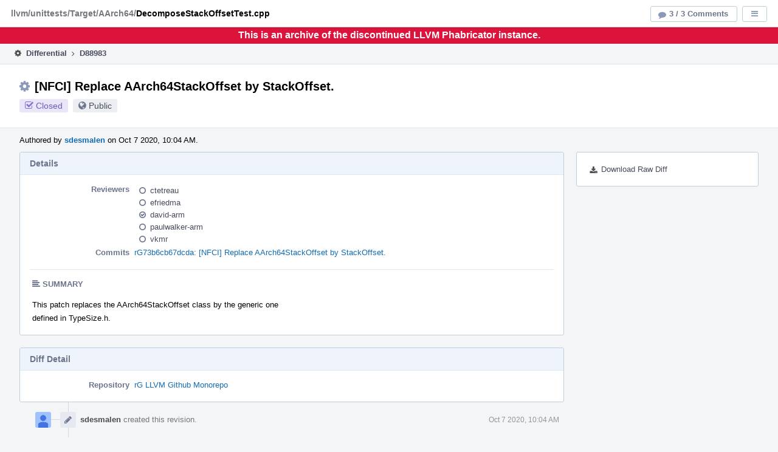

--- FILE ---
content_type: text/html
request_url: https://reviews.llvm.org/D88983
body_size: 90643
content:
<!DOCTYPE html>
<html><head><meta charset="utf-8"/><title>⚙ D88983 [NFCI] Replace AArch64StackOffset by StackOffset.</title><meta content="width=device-width, initial-scale=1, user-scalable=no" name="viewport"/><link color="#3D4B67" href="overrides/favicon/mask-icon.svg" rel="mask-icon"/><link href="overrides/favicon/favicon-76" rel="apple-touch-icon" sizes="76x76"/><link href="overrides/favicon/favicon-120" rel="apple-touch-icon" sizes="120x120"/><link href="overrides/favicon/favicon-152" rel="apple-touch-icon" sizes="152x152"/><link href="overrides/favicon/favicon" id="favicon" rel="icon"/><meta content="no-referrer" name="referrer"/><link href="overrides/css/differential.pkg.css" rel="stylesheet" type="text/css"/><link href="overrides/css/core.pkg.css" rel="stylesheet" type="text/css"/><script src="overrides/js/init.js" type="text/javascript"></script></head><body class="device-desktop platform-linux phui-theme-blindigo" id=""><div class="main-page-frame" data-autoid="autoid_35" id="main-page-frame"><div class="phabricator-standard-page" id="phabricator-standard-page"><div class="phabricator-main-menu phabricator-main-menu-background" id="UQ0_83"><a class="phabricator-core-user-menu phabricator-core-user-mobile-menu" data-meta="0_328" data-sigil="phui-dropdown-menu" href="#" role="button"><span class="aural-only">Page Menu</span><span aria-hidden="true" class="visual-only phui-icon-view phui-font-fa fa-bars" data-meta="0_329"></span><span class="caret"></span></a><a class="phabricator-main-menu-search-button phabricator-expand-application-menu" data-meta="0_327" data-sigil="jx-toggle-class"><span class="phabricator-menu-button-icon phui-icon-view phui-font-fa fa-search" id="UQ0_100"></span></a><a class="phabricator-main-menu-brand" href="/"><span class="aural-only">Home</span><span class="phabricator-main-menu-eye" style=""></span><span class="phabricator-wordmark">Phabricator</span></a></div><div style="background-color: crimson; color: white; text-align: center; padding: 0.3rem 0;"><h1>This is an archive of the discontinued LLVM Phabricator instance.</h1></div><div class="phabricator-standard-page-body" id="phabricator-standard-page-body"><table class="phui-formation-view" data-meta="0_326" data-sigil="phuix-formation-view" id="UQ0_81"><tbody><tr><td class="phui-formation-desktop-only" data-autoid="autoid_11" id="UQ0_2" style="width: 240px; display: none;"><div class="phui-flank-view phui-flank-view-fixed" id="UQ0_6" style="width: 240px; top: 47px;"><div class="phui-flank-view-head" id="UQ0_3"><div class="phui-flank-header"><div class="phui-flank-header-text">Paths</div><div class="phui-flank-header-hide phui-flank-header-hide-left" data-sigil="phui-flank-header-hide"><span aria-hidden="true" class="visual-only phui-icon-view phui-font-fa fa-chevron-left grey" data-meta="0_21"></span></div></div><ul class="phui-list-view"><li class="phui-list-item-view phui-list-item-type-link phui-list-item-has-icon"><a class="phui-list-item-href" data-meta="0_22" data-sigil="has-key-command" href="#"><span aria-hidden="true" class="visual-only phui-icon-view phui-font-fa fa-list phui-list-item-icon" data-meta="0_23"></span><span class="phui-list-item-name">Table of Contents</span><span class="keyboard-shortcut-key">t</span></a></li></ul></div><div class="phui-flank-view-body" id="UQ0_4" style="max-height: 0px;"><ul class="diff-tree-view"><li class="diff-tree-path" data-autoid="autoid_25"><div class="diff-tree-path-indent" style="margin-left: 0px;"><div class="diff-tree-path-inlines">-</div><div class="diff-tree-path-icon diff-tree-path-icon-hidden"><span class="phui-icon-view phui-font-fa fa-times-circle-o"></span></div><div class="diff-tree-path-icon diff-tree-path-icon-kind"><span class="phui-icon-view phui-font-fa fa-folder-open-o grey"></span></div><div class="diff-tree-path-name">llvm/</div></div></li><li class="diff-tree-path" data-autoid="autoid_26"><div class="diff-tree-path-indent" style="margin-left: 8px;"><div class="diff-tree-path-inlines">-</div><div class="diff-tree-path-icon diff-tree-path-icon-hidden"><span class="phui-icon-view phui-font-fa fa-times-circle-o"></span></div><div class="diff-tree-path-icon diff-tree-path-icon-kind"><span class="phui-icon-view phui-font-fa fa-folder-open-o grey"></span></div><div class="diff-tree-path-name">include/llvm/Support/</div></div></li><li class="diff-tree-path" data-autoid="autoid_27" style="display: none;"><div class="diff-tree-path-indent" style="margin-left: 8px;"><div class="diff-tree-path-inlines">-</div><div class="diff-tree-path-icon diff-tree-path-icon-hidden"><span class="phui-icon-view phui-font-fa fa-times-circle-o"></span></div><div class="diff-tree-path-icon diff-tree-path-icon-kind"><span class="phui-icon-view phui-font-fa fa-folder-open-o grey"></span></div><div class="diff-tree-path-name">llvm/</div></div></li><li class="diff-tree-path" data-autoid="autoid_28" style="display: none;"><div class="diff-tree-path-indent" style="margin-left: 8px;"><div class="diff-tree-path-inlines">-</div><div class="diff-tree-path-icon diff-tree-path-icon-hidden"><span class="phui-icon-view phui-font-fa fa-times-circle-o"></span></div><div class="diff-tree-path-icon diff-tree-path-icon-kind"><span class="phui-icon-view phui-font-fa fa-folder-open-o grey"></span></div><div class="diff-tree-path-name">Support/</div></div></li><li class="diff-tree-path diff-tree-path-changeset" data-autoid="autoid_15"><div class="diff-tree-path-indent" style="margin-left: 16px;"><div class="diff-tree-path-inlines">-</div><div class="diff-tree-path-icon diff-tree-path-icon-hidden"><span class="phui-icon-view phui-font-fa fa-times-circle-o"></span></div><div class="diff-tree-path-icon diff-tree-path-icon-kind"><span class="phui-icon-view phui-font-fa fa-file-text-o bluetext"></span></div><div class="diff-tree-path-name">TypeSize.h</div></div></li><li class="diff-tree-path" data-autoid="autoid_29"><div class="diff-tree-path-indent" style="margin-left: 8px;"><div class="diff-tree-path-inlines">-</div><div class="diff-tree-path-icon diff-tree-path-icon-hidden"><span class="phui-icon-view phui-font-fa fa-times-circle-o"></span></div><div class="diff-tree-path-icon diff-tree-path-icon-kind"><span class="phui-icon-view phui-font-fa fa-folder-open-o grey"></span></div><div class="diff-tree-path-name">lib/Target/AArch64/</div></div></li><li class="diff-tree-path" data-autoid="autoid_30" style="display: none;"><div class="diff-tree-path-indent" style="margin-left: 8px;"><div class="diff-tree-path-inlines">-</div><div class="diff-tree-path-icon diff-tree-path-icon-hidden"><span class="phui-icon-view phui-font-fa fa-times-circle-o"></span></div><div class="diff-tree-path-icon diff-tree-path-icon-kind"><span class="phui-icon-view phui-font-fa fa-folder-open-o grey"></span></div><div class="diff-tree-path-name">Target/</div></div></li><li class="diff-tree-path" data-autoid="autoid_31" style="display: none;"><div class="diff-tree-path-indent" style="margin-left: 8px;"><div class="diff-tree-path-inlines">-</div><div class="diff-tree-path-icon diff-tree-path-icon-hidden"><span class="phui-icon-view phui-font-fa fa-times-circle-o"></span></div><div class="diff-tree-path-icon diff-tree-path-icon-kind"><span class="phui-icon-view phui-font-fa fa-folder-open-o grey"></span></div><div class="diff-tree-path-name">AArch64/</div></div></li><li class="diff-tree-path diff-tree-path-changeset" data-autoid="autoid_16"><div class="diff-tree-path-indent" style="margin-left: 16px;"><div class="diff-tree-path-inlines">-</div><div class="diff-tree-path-icon diff-tree-path-icon-hidden"><span class="phui-icon-view phui-font-fa fa-times-circle-o"></span></div><div class="diff-tree-path-icon diff-tree-path-icon-kind"><span class="phui-icon-view phui-font-fa fa-file-text-o bluetext"></span></div><div class="diff-tree-path-name">AArch64FrameLowering.h</div></div></li><li class="diff-tree-path diff-tree-path-changeset" data-autoid="autoid_17"><div class="diff-tree-path-indent" style="margin-left: 16px;"><div class="diff-tree-path-inlines diff-tree-path-inlines-visible diff-tree-path-inlines-completed">2/2</div><div class="diff-tree-path-icon diff-tree-path-icon-hidden"><span class="phui-icon-view phui-font-fa fa-times-circle-o"></span></div><div class="diff-tree-path-icon diff-tree-path-icon-kind"><span class="phui-icon-view phui-font-fa fa-file-text-o bluetext"></span></div><div class="diff-tree-path-name">AArch64FrameLowering.cpp</div></div></li><li class="diff-tree-path diff-tree-path-changeset" data-autoid="autoid_18"><div class="diff-tree-path-indent" style="margin-left: 16px;"><div class="diff-tree-path-inlines">-</div><div class="diff-tree-path-icon diff-tree-path-icon-hidden"><span class="phui-icon-view phui-font-fa fa-times-circle-o"></span></div><div class="diff-tree-path-icon diff-tree-path-icon-kind"><span class="phui-icon-view phui-font-fa fa-file-text-o bluetext"></span></div><div class="diff-tree-path-name">AArch64InstrInfo.h</div></div></li><li class="diff-tree-path diff-tree-path-changeset" data-autoid="autoid_19"><div class="diff-tree-path-indent" style="margin-left: 16px;"><div class="diff-tree-path-inlines diff-tree-path-inlines-visible diff-tree-path-inlines-completed">1/1</div><div class="diff-tree-path-icon diff-tree-path-icon-hidden"><span class="phui-icon-view phui-font-fa fa-times-circle-o"></span></div><div class="diff-tree-path-icon diff-tree-path-icon-kind"><span class="phui-icon-view phui-font-fa fa-file-text-o bluetext"></span></div><div class="diff-tree-path-name">AArch64InstrInfo.cpp</div></div></li><li class="diff-tree-path diff-tree-path-changeset" data-autoid="autoid_20"><div class="diff-tree-path-indent" style="margin-left: 16px;"><div class="diff-tree-path-inlines">-</div><div class="diff-tree-path-icon diff-tree-path-icon-hidden"><span class="phui-icon-view phui-font-fa fa-times-circle-o"></span></div><div class="diff-tree-path-icon diff-tree-path-icon-kind"><span class="phui-icon-view phui-font-fa fa-file-text-o bluetext"></span></div><div class="diff-tree-path-name">AArch64RegisterInfo.cpp</div></div></li><li class="diff-tree-path diff-tree-path-changeset diff-tree-path-low-importance" data-autoid="autoid_21"><div class="diff-tree-path-indent" style="margin-left: 16px;"><div class="diff-tree-path-inlines">-</div><div class="diff-tree-path-icon diff-tree-path-icon-hidden"><span class="phui-icon-view phui-font-fa fa-times-circle-o"></span></div><div class="diff-tree-path-icon diff-tree-path-icon-kind"><span class="phui-icon-view phui-font-fa fa-times delete-color"></span></div><div class="diff-tree-path-name">AArch64StackOffset.h</div></div></li><li class="diff-tree-path" data-autoid="autoid_32"><div class="diff-tree-path-indent" style="margin-left: 8px;"><div class="diff-tree-path-inlines">-</div><div class="diff-tree-path-icon diff-tree-path-icon-hidden"><span class="phui-icon-view phui-font-fa fa-times-circle-o"></span></div><div class="diff-tree-path-icon diff-tree-path-icon-kind"><span class="phui-icon-view phui-font-fa fa-folder-open-o grey"></span></div><div class="diff-tree-path-name">unittests/Target/AArch64/</div></div></li><li class="diff-tree-path" data-autoid="autoid_33" style="display: none;"><div class="diff-tree-path-indent" style="margin-left: 8px;"><div class="diff-tree-path-inlines">-</div><div class="diff-tree-path-icon diff-tree-path-icon-hidden"><span class="phui-icon-view phui-font-fa fa-times-circle-o"></span></div><div class="diff-tree-path-icon diff-tree-path-icon-kind"><span class="phui-icon-view phui-font-fa fa-folder-open-o grey"></span></div><div class="diff-tree-path-name">Target/</div></div></li><li class="diff-tree-path" data-autoid="autoid_34" style="display: none;"><div class="diff-tree-path-indent" style="margin-left: 8px;"><div class="diff-tree-path-inlines">-</div><div class="diff-tree-path-icon diff-tree-path-icon-hidden"><span class="phui-icon-view phui-font-fa fa-times-circle-o"></span></div><div class="diff-tree-path-icon diff-tree-path-icon-kind"><span class="phui-icon-view phui-font-fa fa-folder-open-o grey"></span></div><div class="diff-tree-path-name">AArch64/</div></div></li><li class="diff-tree-path diff-tree-path-changeset" data-autoid="autoid_22"><div class="diff-tree-path-indent" style="margin-left: 16px;"><div class="diff-tree-path-inlines">-</div><div class="diff-tree-path-icon diff-tree-path-icon-hidden"><span class="phui-icon-view phui-font-fa fa-times-circle-o"></span></div><div class="diff-tree-path-icon diff-tree-path-icon-kind"><span class="phui-icon-view phui-font-fa fa-file-text-o bluetext"></span></div><div class="diff-tree-path-name">CMakeLists.txt</div></div></li><li class="diff-tree-path diff-tree-path-changeset diff-tree-path-focused" data-autoid="autoid_23"><div class="diff-tree-path-indent" style="margin-left: 16px;"><div class="diff-tree-path-inlines">-</div><div class="diff-tree-path-icon diff-tree-path-icon-hidden"><span class="phui-icon-view phui-font-fa fa-times-circle-o"></span></div><div class="diff-tree-path-icon diff-tree-path-icon-kind"><span class="phui-icon-view phui-font-fa fa-plus create-color"></span></div><div class="diff-tree-path-name">DecomposeStackOffsetTest.cpp</div></div></li><li class="diff-tree-path diff-tree-path-changeset diff-tree-path-low-importance" data-autoid="autoid_24"><div class="diff-tree-path-indent" style="margin-left: 16px;"><div class="diff-tree-path-inlines">-</div><div class="diff-tree-path-icon diff-tree-path-icon-hidden"><span class="phui-icon-view phui-font-fa fa-times-circle-o"></span></div><div class="diff-tree-path-icon diff-tree-path-icon-kind"><span class="phui-icon-view phui-font-fa fa-times delete-color"></span></div><div class="diff-tree-path-name">TestStackOffset.cpp</div></div></li></ul></div><div class="phui-flank-view-tail" id="UQ0_5"><ul class="phui-list-view"><li class="phui-list-item-view phui-list-item-type-link phui-list-item-has-icon"><a class="phui-list-item-href" data-meta="0_24" data-sigil="has-key-command" href="#"><span aria-hidden="true" class="visual-only phui-icon-view phui-font-fa fa-chevron-left phui-list-item-icon" data-meta="0_25"></span><span class="phui-list-item-name">Hide Panel</span><span class="keyboard-shortcut-key">f</span></a></li><li class="phui-list-item-view phui-list-item-type-link phui-list-item-has-icon"><a class="phui-list-item-href" data-meta="0_26" data-sigil="has-key-command" href="#"><span aria-hidden="true" class="visual-only phui-icon-view phui-font-fa fa-keyboard-o phui-list-item-icon" data-meta="0_27"></span><span class="phui-list-item-name">Keyboard Reference</span><span class="keyboard-shortcut-key">?</span></a></li></ul></div></div></td><td class="phui-formation-desktop-only" data-autoid="autoid_13" id="UQ0_7" style="width: 8px; display: none;"><div class="phui-formation-resizer" id="UQ0_8" style="width: 8px;"></div></td><td class="" data-autoid="autoid_14" id="UQ0_9" style=""><div class="phui-formation-view-content"><div class="phui-crumbs-view phui-crumbs-border"><a class="phui-crumb-view phui-crumb-has-icon" href="/differential/"><span aria-hidden="true" class="visual-only phui-icon-view phui-font-fa fa-cog" data-meta="0_28"></span><span class="phui-crumb-name"> Differential</span> </a><span aria-hidden="true" class="visual-only phui-icon-view phui-font-fa fa-angle-right phui-crumb-divider phui-crumb-view" data-meta="0_29"></span><span class="phui-crumb-view phabricator-last-crumb"><span class="phui-crumb-name"> D88983</span> </span></div><div class="phui-two-column-view phui-side-column-right with-subheader"><div class="phui-two-column-container"><div class="phui-two-column-header"><div class="phui-header-shell phui-header-tall"><h1 class="phui-header-view"><div class="phui-header-row"><div class="phui-header-col2"><span class="phui-header-header"><span aria-hidden="true" class="visual-only phui-icon-view phui-font-fa fa-cog phui-header-icon" data-meta="0_320"></span>[NFCI] Replace AArch64StackOffset by StackOffset.</span><div class="phui-header-subheader"><span class="phui-tag-view phui-tag-type-shade phui-tag-indigo phui-tag-shade phui-tag-icon-view"><span class="phui-tag-core"><span aria-hidden="true" class="visual-only phui-icon-view phui-font-fa fa-check-square-o" data-meta="0_323"></span>Closed</span></span><span class="policy-header-callout"><span aria-hidden="true" class="visual-only phui-icon-view phui-font-fa fa-globe bluegrey" data-meta="0_322"></span><a class="policy-link" data-sigil="workflow" href="/policy/explain/PHID-DREV-gagsn7yf3crxeccxwheb/view/">Public</a></span></div></div><div class="phui-header-col3"></div></div></h1></div></div><div class="phui-two-column-subheader"><div class="phui-head-thing-view phui-head-has-image head-thing-small"><a aria-hidden="true" class="visual-only phui-head-thing-image" href="/p/sdesmalen/" style="background-image: url(overrides/css/profile.png)"></a>Authored by <strong><a class="phui-handle phui-link-person" href="/p/sdesmalen/">sdesmalen</a></strong> on Oct 7 2020, 10:04 AM.</div></div><div class="phui-two-column-content"><div class="phui-two-column-row grouped"><div class="phui-side-column"><div class=""><div class="phui-box phui-box-border phui-object-box mlt mll mlr phui-two-column-properties"><ul class="phabricator-action-list-view" id="UQ0_0"><li class="phabricator-action-view phabricator-action-view-href action-has-icon" id="UQ0_49" style=""><a class="phabricator-action-view-item" href="/D88983?large=true&amp;id=&amp;download=true"><span aria-hidden="true" class="visual-only phui-icon-view phui-font-fa fa-download phabricator-action-view-icon" data-meta="0_173"></span>Download Raw Diff</a></li></ul></div></div></div><div class="phui-main-column"><div class="phui-box phui-box-border phui-object-box mlt mll mlr phui-box-blue-property"><div class="phui-header-shell"><h1 class="phui-header-view"><div class="phui-header-row"><div class="phui-header-col2"><span class="phui-header-header">Details</span></div><div class="phui-header-col3"></div></div></h1></div><div class="phui-property-list-section"><div class="phui-property-list-container grouped"><div class="phui-property-list-properties-wrap"><dl class="phui-property-list-properties"><dt class="phui-property-list-key">Reviewers </dt><dd class="phui-property-list-value"><table class="phui-status-list-view"><tbody><tr class=""><td class="phui-status-item-target"><span aria-hidden="true" class="visual-only phui-icon-view phui-font-fa fa-circle-o bluegrey" data-meta="0_35" data-sigil="has-tooltip"></span><a class="phui-handle phui-link-person" data-meta="0_30" data-sigil="hovercard" href="/p/ctetreau/">ctetreau</a></td><td class="phui-status-item-note"></td></tr><tr class=""><td class="phui-status-item-target"><span aria-hidden="true" class="visual-only phui-icon-view phui-font-fa fa-circle-o bluegrey" data-meta="0_36" data-sigil="has-tooltip"></span><a class="phui-handle phui-link-person" data-meta="0_31" data-sigil="hovercard" href="/p/efriedma/">efriedma</a></td><td class="phui-status-item-note"></td></tr><tr class=""><td class="phui-status-item-target"><span aria-hidden="true" class="visual-only phui-icon-view phui-font-fa fa-check-circle-o bluegrey" data-meta="0_37" data-sigil="has-tooltip"></span><a class="phui-handle phui-link-person" data-meta="0_32" data-sigil="hovercard" href="/p/david-arm/">david-arm</a></td><td class="phui-status-item-note"></td></tr><tr class=""><td class="phui-status-item-target"><span aria-hidden="true" class="visual-only phui-icon-view phui-font-fa fa-circle-o bluegrey" data-meta="0_38" data-sigil="has-tooltip"></span><a class="phui-handle phui-link-person" data-meta="0_33" data-sigil="hovercard" href="/p/paulwalker-arm/">paulwalker-arm</a></td><td class="phui-status-item-note"></td></tr><tr class=""><td class="phui-status-item-target"><span aria-hidden="true" class="visual-only phui-icon-view phui-font-fa fa-circle-o bluegrey" data-meta="0_39" data-sigil="has-tooltip"></span><a class="phui-handle phui-link-person" data-meta="0_34" data-sigil="hovercard" href="/p/vkmr/">vkmr</a></td><td class="phui-status-item-note"></td></tr></tbody></table> </dd><dt class="phui-property-list-key">Commits </dt><dd class="phui-property-list-value"><a class="phui-handle" data-meta="0_0" data-sigil="hovercard" href="https://github.com/llvm/llvm-project/commit/73b6cb67dcdad25317f130966f59c6d0399624f8">rG73b6cb67dcda: [NFCI] Replace AArch64StackOffset by StackOffset.</a> </dd></dl></div></div><div class="phui-property-list-section-header"><span class="phui-property-list-section-header-icon"><span aria-hidden="true" class="visual-only phui-icon-view phui-font-fa fa-align-left bluegrey" data-meta="0_40"></span>Summary</span></div><div class="phui-property-list-text-content"><div class="phabricator-remarkup"><p>This patch replaces the AArch64StackOffset class by the generic one<br/>
defined in TypeSize.h.</p></div></div></div></div><div class="phui-box phui-box-border phui-object-box mlt mll mlr phui-box-blue-property"><div class="phui-header-shell"><h1 class="phui-header-view"><div class="phui-header-row"><div class="phui-header-col2"><span class="phui-header-header">Diff Detail</span></div><div class="phui-header-col3"></div></div></h1></div><div class="" data-meta="0_41" data-sigil="phui-tab-group-view"><div id="UQ0_10"><div class=""><div class="phui-property-list-section"><div class="phui-property-list-container grouped"><div class="phui-property-list-properties-wrap"><dl class="phui-property-list-properties"><dt class="phui-property-list-key">Repository </dt><dd class="phui-property-list-value"><a class="phui-handle" href="/source/llvm-github/">rG LLVM Github Monorepo</a> </dd></dl></div></div></div></div></div></div></div><div class="phui-timeline-view" id="UQ0_11"><h3 class="aural-only">Event Timeline</h3><div class="phui-timeline-event-view phui-timeline-spacer"></div><div class="phui-timeline-shell" data-meta="0_61" data-sigil="transaction anchor-container"><div class="phui-timeline-event-view phui-timeline-minor-event"><div class="phui-timeline-content"><a aria-hidden="true" class="visual-only phui-timeline-image" href="/p/sdesmalen/" style="background-image: url(overrides/css/profile.png)"></a><div class="phui-timeline-wedge" style=""></div><div class="phui-timeline-group"><a class="phabricator-anchor-view" id="2317179" name="2317179"></a><div class="phui-timeline-title phui-timeline-title-with-icon"><span class="phui-timeline-icon-fill"><span aria-hidden="true" class="visual-only phui-icon-view phui-font-fa fa-pencil phui-timeline-icon" data-meta="0_60"></span></span><a class="phui-handle phui-link-person" href="/p/sdesmalen/">sdesmalen</a> created this revision.<span class="phui-timeline-extra"><a data-meta="0_59" data-sigil="has-tooltip" href="#2317179">Oct 7 2020, 10:04 AM</a></span></div></div></div></div></div><div class="phui-timeline-event-view phui-timeline-spacer"></div><div class="phui-timeline-shell" data-meta="0_65" data-sigil="transaction anchor-container"><div class="phui-timeline-event-view phui-timeline-minor-event"><div class="phui-timeline-content"><div class="phui-timeline-wedge" style="display: none;"></div><div class="phui-timeline-group"><a class="phabricator-anchor-view" id="2317189" name="2317189"></a><div class="phui-timeline-title phui-timeline-title-with-icon"><span class="phui-timeline-icon-fill"><span aria-hidden="true" class="visual-only phui-icon-view phui-font-fa fa-link phui-timeline-icon" data-meta="0_63"></span></span><a class="phui-handle" href="/herald/">Herald</a> added a project: <span class="phui-handle"><span aria-hidden="true" class="visual-only phui-icon-view phui-font-fa fa-lock lightgreytext" data-meta="0_42"></span>Restricted Project</span>. <span class="phui-timeline-extra-information"> ·  <a href="/herald/transcript/906654/">View Herald Transcript</a></span><span class="phui-timeline-extra"><a data-meta="0_62" data-sigil="has-tooltip" href="#2317189">Oct 7 2020, 10:04 AM</a></span></div><div class="phui-timeline-title phui-timeline-title-with-icon"><span class="phui-timeline-icon-fill"><span aria-hidden="true" class="visual-only phui-icon-view phui-font-fa fa-user-plus phui-timeline-icon" data-meta="0_64"></span></span><a class="phui-handle" href="/herald/">Herald</a> added subscribers: <a class="phui-handle phui-link-person" data-meta="0_43" data-sigil="hovercard" href="/p/danielkiss/">danielkiss</a>, <a class="phui-handle phui-link-person" data-meta="0_44" data-sigil="hovercard" href="/p/hiraditya/">hiraditya</a>, <a class="phui-handle phui-link-person" data-meta="0_45" data-sigil="hovercard" href="/p/kristof.beyls/">kristof.beyls</a>, <a class="phui-handle phui-link-person" data-meta="0_46" data-sigil="hovercard" href="/p/mgorny/">mgorny</a>. <span class="phui-timeline-extra-information"> ·  <a href="/herald/transcript/906654/">View Herald Transcript</a></span></div></div></div></div></div><div class="phui-timeline-event-view phui-timeline-spacer"></div><div class="phui-timeline-shell phui-timeline-sky" data-meta="0_69" data-sigil="transaction anchor-container"><div class="phui-timeline-event-view phui-timeline-minor-event"><div class="phui-timeline-content"><a aria-hidden="true" class="visual-only phui-timeline-image" href="/p/sdesmalen/" style="background-image: url(overrides/css/profile.png)"></a><div class="phui-timeline-wedge" style=""></div><div class="phui-timeline-group"><a class="phabricator-anchor-view" id="2317190" name="2317190"></a><div class="phui-timeline-title phui-timeline-title-with-icon"><span class="phui-timeline-icon-fill fill-has-color phui-timeline-icon-fill-sky"><span aria-hidden="true" class="visual-only phui-icon-view phui-font-fa fa-pencil phui-timeline-icon" data-meta="0_67"></span></span><a class="phui-handle phui-link-person" href="/p/sdesmalen/">sdesmalen</a> requested review of this revision.<span class="phui-timeline-extra"><a data-meta="0_66" data-sigil="has-tooltip" href="#2317190">Oct 7 2020, 10:04 AM</a></span></div><div class="phui-timeline-title phui-timeline-title-with-icon"><span class="phui-timeline-icon-fill"><span aria-hidden="true" class="visual-only phui-icon-view phui-font-fa fa-link phui-timeline-icon" data-meta="0_68"></span></span><a class="phui-handle phui-link-person" href="/p/sdesmalen/">sdesmalen</a> added a parent revision: <a class="phui-handle handle-status-closed" href="/D88982">D88982: [NFCI] Add StackOffset class and base classes for ElementCount, TypeSize.</a>.</div></div></div></div></div><div class="phui-timeline-event-view phui-timeline-spacer"></div><div class="phui-timeline-shell phui-timeline-green" data-meta="0_72" data-sigil="transaction anchor-container"><div class="phui-timeline-event-view phui-timeline-minor-event"><div class="phui-timeline-content"><div class="phui-timeline-wedge" style="display: none;"></div><div class="phui-timeline-group"><a class="phabricator-anchor-view" id="2317194" name="2317194"></a><div class="phui-timeline-title phui-timeline-title-with-icon"><span class="phui-timeline-icon-fill fill-has-color phui-timeline-icon-fill-green"><span aria-hidden="true" class="visual-only phui-icon-view phui-font-fa fa-check-circle phui-timeline-icon" data-meta="0_71"></span></span><a class="phui-handle" href="/harbormaster/">Harbormaster</a> completed remote builds in <a class="phui-handle" href="/B74304">B74304: Diff 296722</a>.<span class="phui-timeline-extra"><a data-meta="0_70" data-sigil="has-tooltip" href="#2317194">Oct 7 2020, 10:04 AM</a></span></div></div></div></div></div><div class="phui-timeline-event-view phui-timeline-spacer"></div><div class="phui-timeline-shell phui-timeline-sky" data-meta="0_82" data-sigil="transaction anchor-container"><div class="phui-timeline-event-view phui-timeline-major-event"><div class="phui-timeline-content"><a aria-hidden="true" class="visual-only phui-timeline-image" href="/p/sdesmalen/" style="background-image: url(overrides/css/profile.png)"></a><div class="phui-timeline-wedge" style=""></div><div class="phui-timeline-group"><div class="phui-timeline-inner-content"><a class="phabricator-anchor-view" id="2319702" name="2319702"></a><div class="phui-timeline-title phui-timeline-title-with-icon phui-timeline-title-with-menu"><span class="phui-timeline-icon-fill fill-has-color phui-timeline-icon-fill-sky"><span aria-hidden="true" class="visual-only phui-icon-view phui-font-fa fa-refresh phui-timeline-icon" data-meta="0_80"></span></span><a class="phui-handle phui-link-person" href="/p/sdesmalen/">sdesmalen</a> updated this revision to <a class="phui-handle" href="/differential/diff/297004/">Diff 297004</a>.<span class="phui-timeline-extra"><a data-meta="0_79" data-sigil="has-tooltip" href="#2319702">Oct 8 2020, 9:57 AM</a></span></div><div class="phui-timeline-title phui-timeline-title-with-icon phui-timeline-title-with-menu"><span class="phui-timeline-icon-fill"><span aria-hidden="true" class="visual-only phui-icon-view phui-font-fa fa-link phui-timeline-icon" data-meta="0_81"></span></span><a class="phui-handle phui-link-person" href="/p/sdesmalen/">sdesmalen</a> mentioned this in <a class="phui-handle handle-status-closed" href="/D88982">D88982: [NFCI] Add StackOffset class and base classes for ElementCount, TypeSize.</a>.</div><a aria-expanded="false" aria-haspopup="true" class="phui-timeline-menu" data-meta="0_77" data-sigil="phui-dropdown-menu" href="#"><span class="aural-only">Comment Actions</span><span aria-hidden="true" class="visual-only phui-icon-view phui-font-fa fa-caret-down" data-meta="0_78"></span></a><div class="phui-timeline-core-content"><span class="transaction-comment" data-meta="0_47" data-sigil="transaction-comment"><div class="phabricator-remarkup"><p>Rebased patch.</p></div></span></div></div></div></div></div></div><div class="phui-timeline-event-view phui-timeline-spacer"></div><div class="phui-timeline-shell phui-timeline-sky" data-meta="0_91" data-sigil="transaction anchor-container"><div class="phui-timeline-event-view phui-timeline-major-event"><div class="phui-timeline-content"><a aria-hidden="true" class="visual-only phui-timeline-image" href="/p/sdesmalen/" style="background-image: url(overrides/css/profile.png)"></a><div class="phui-timeline-wedge" style=""></div><div class="phui-timeline-group"><div class="phui-timeline-inner-content"><a class="phabricator-anchor-view" id="2325402" name="2325402"></a><div class="phui-timeline-title phui-timeline-title-with-icon phui-timeline-title-with-menu"><span class="phui-timeline-icon-fill fill-has-color phui-timeline-icon-fill-sky"><span aria-hidden="true" class="visual-only phui-icon-view phui-font-fa fa-refresh phui-timeline-icon" data-meta="0_90"></span></span><a class="phui-handle phui-link-person" href="/p/sdesmalen/">sdesmalen</a> updated this revision to <a class="phui-handle" href="/differential/diff/297622/">Diff 297622</a>.<span class="phui-timeline-extra"><a data-meta="0_89" data-sigil="has-tooltip" href="#2325402">Oct 12 2020, 10:04 AM</a></span></div><a aria-expanded="false" aria-haspopup="true" class="phui-timeline-menu" data-meta="0_87" data-sigil="phui-dropdown-menu" href="#"><span class="aural-only">Comment Actions</span><span aria-hidden="true" class="visual-only phui-icon-view phui-font-fa fa-caret-down" data-meta="0_88"></span></a><div class="phui-timeline-core-content"><span class="transaction-comment" data-meta="0_48" data-sigil="transaction-comment"><div class="phabricator-remarkup"><ul class="remarkup-list">
<li class="remarkup-list-item">Rebased patch.</li>
</ul></div></span></div></div></div></div></div></div><div class="phui-timeline-event-view phui-timeline-spacer"></div><div class="phui-timeline-shell phui-timeline-sky" data-meta="0_100" data-sigil="transaction anchor-container"><div class="phui-timeline-event-view phui-timeline-major-event"><div class="phui-timeline-content"><a aria-hidden="true" class="visual-only phui-timeline-image" href="/p/sdesmalen/" style="background-image: url(overrides/css/profile.png)"></a><div class="phui-timeline-wedge" style=""></div><div class="phui-timeline-group"><div class="phui-timeline-inner-content"><a class="phabricator-anchor-view" id="2347863" name="2347863"></a><div class="phui-timeline-title phui-timeline-title-with-icon phui-timeline-title-with-menu"><span class="phui-timeline-icon-fill fill-has-color phui-timeline-icon-fill-sky"><span aria-hidden="true" class="visual-only phui-icon-view phui-font-fa fa-refresh phui-timeline-icon" data-meta="0_99"></span></span><a class="phui-handle phui-link-person" href="/p/sdesmalen/">sdesmalen</a> updated this revision to <a class="phui-handle" href="/differential/diff/300037/">Diff 300037</a>.<span class="phui-timeline-extra"><a data-meta="0_98" data-sigil="has-tooltip" href="#2347863">Oct 22 2020, 10:17 AM</a></span></div><a aria-expanded="false" aria-haspopup="true" class="phui-timeline-menu" data-meta="0_96" data-sigil="phui-dropdown-menu" href="#"><span class="aural-only">Comment Actions</span><span aria-hidden="true" class="visual-only phui-icon-view phui-font-fa fa-caret-down" data-meta="0_97"></span></a><div class="phui-timeline-core-content"><span class="transaction-comment" data-meta="0_49" data-sigil="transaction-comment"><div class="phabricator-remarkup"><p>Rebased patch.</p></div></span></div></div></div></div></div></div><div class="phui-timeline-event-view phui-timeline-spacer"></div><div class="phui-timeline-shell phui-timeline-sky" data-meta="0_109" data-sigil="transaction anchor-container"><div class="phui-timeline-event-view phui-timeline-major-event"><div class="phui-timeline-content"><a aria-hidden="true" class="visual-only phui-timeline-image" href="/p/sdesmalen/" style="background-image: url(overrides/css/profile.png)"></a><div class="phui-timeline-wedge" style=""></div><div class="phui-timeline-group"><div class="phui-timeline-inner-content"><a class="phabricator-anchor-view" id="2349419" name="2349419"></a><div class="phui-timeline-title phui-timeline-title-with-icon phui-timeline-title-with-menu"><span class="phui-timeline-icon-fill fill-has-color phui-timeline-icon-fill-sky"><span aria-hidden="true" class="visual-only phui-icon-view phui-font-fa fa-refresh phui-timeline-icon" data-meta="0_108"></span></span><a class="phui-handle phui-link-person" href="/p/sdesmalen/">sdesmalen</a> updated this revision to <a class="phui-handle" href="/differential/diff/300204/">Diff 300204</a>.<span class="phui-timeline-extra"><a data-meta="0_107" data-sigil="has-tooltip" href="#2349419">Oct 23 2020, 2:55 AM</a></span></div><a aria-expanded="false" aria-haspopup="true" class="phui-timeline-menu" data-meta="0_105" data-sigil="phui-dropdown-menu" href="#"><span class="aural-only">Comment Actions</span><span aria-hidden="true" class="visual-only phui-icon-view phui-font-fa fa-caret-down" data-meta="0_106"></span></a><div class="phui-timeline-core-content"><span class="transaction-comment" data-meta="0_50" data-sigil="transaction-comment"><div class="phabricator-remarkup"><p>Rebased patch again (apologies for the spam).</p></div></span></div></div></div></div></div></div><div class="phui-timeline-event-view phui-timeline-spacer"></div><div class="phui-timeline-shell" data-meta="0_112" data-sigil="transaction anchor-container"><div class="phui-timeline-event-view phui-timeline-minor-event"><div class="phui-timeline-content"><a aria-hidden="true" class="visual-only phui-timeline-image" href="/p/sdesmalen/" style="background-image: url(overrides/css/profile.png)"></a><div class="phui-timeline-wedge" style=""></div><div class="phui-timeline-group"><a class="phabricator-anchor-view" id="2349435" name="2349435"></a><div class="phui-timeline-title phui-timeline-title-with-icon"><span class="phui-timeline-icon-fill"><span aria-hidden="true" class="visual-only phui-icon-view phui-font-fa fa-link phui-timeline-icon" data-meta="0_111"></span></span><a class="phui-handle phui-link-person" href="/p/sdesmalen/">sdesmalen</a> added a child revision: <a class="phui-handle handle-status-closed" href="/D90018">D90018: [SVE] Return StackOffset for TargetFrameLowering::getFrameIndexReference.</a>.<span class="phui-timeline-extra"><a data-meta="0_110" data-sigil="has-tooltip" href="#2349435">Oct 23 2020, 2:57 AM</a></span></div></div></div></div></div><div class="phui-timeline-event-view phui-timeline-spacer"></div><div class="phui-timeline-shell" data-meta="0_123" data-sigil="transaction anchor-container"><div class="phui-timeline-event-view phui-timeline-major-event"><div class="phui-timeline-content"><a aria-hidden="true" class="visual-only phui-timeline-image" href="/p/david-arm/" style="background-image: url(overrides/css/profile.png)"></a><div class="phui-timeline-wedge" style=""></div><div class="phui-timeline-group"><div class="phui-timeline-inner-content"><a class="phabricator-anchor-view" id="2349515" name="2349515"></a><div class="phui-timeline-title phui-timeline-title-with-icon phui-timeline-title-with-menu"><span class="phui-timeline-icon-fill"><span aria-hidden="true" class="visual-only phui-icon-view phui-font-fa fa-comment phui-timeline-icon" data-meta="0_120"></span></span><a class="phui-handle phui-link-person" href="/p/david-arm/">david-arm</a> added a comment.<span class="phui-timeline-extra"><a data-meta="0_119" data-sigil="has-tooltip" href="#2349515">Oct 23 2020, 3:37 AM</a></span></div><a aria-expanded="false" aria-haspopup="true" class="phui-timeline-menu" data-meta="0_117" data-sigil="phui-dropdown-menu" href="#"><span class="aural-only">Comment Actions</span><span aria-hidden="true" class="visual-only phui-icon-view phui-font-fa fa-caret-down" data-meta="0_118"></span></a><div class="phui-timeline-core-content"><span class="transaction-comment" data-meta="0_51" data-sigil="transaction-comment"><div class="phabricator-remarkup"><p>One suggestion for a possible fold of some additions, but otherwise looks good to me!</p></div></span><table class="phabricator-inline-summary-table"><tbody><tr><th class="inline-comment-summary-table-header" colspan="3"><span aria-hidden="true" class="visual-only phui-icon-view phui-font-fa fa-file-code-o darkbluetext mmr" data-meta="0_121"></span>llvm/lib/Target/AArch64/AArch64FrameLowering.cpp</th></tr>
<tr><td class="inline-line-number inline-table-dolumn"><a class="num" href="#inline-837116"><span aria-hidden="true" class="visual-only phui-icon-view phui-font-fa fa-share darkbluetext mmr" data-meta="0_122"></span>1947–1948</a></td><td class="inline-summary-content inline-table-dolumn" colspan="2"><div class="phabricator-remarkup"><span class="transaction-comment" data-meta="0_52" data-sigil="transaction-comment"><div class="phabricator-remarkup"><p>It's just a thought, but in cases such as this where we're initialising to a composite we could replace the addition with:</p>

<p>StackOffset::get(OffsetFromFPToSVEArea, ObjectOffset)</p></div></span></div></td></tr></tbody></table></div></div></div></div></div></div><div class="phui-timeline-event-view phui-timeline-spacer"></div><div class="phui-timeline-shell phui-timeline-sky" data-meta="0_132" data-sigil="transaction anchor-container"><div class="phui-timeline-event-view phui-timeline-major-event"><div class="phui-timeline-content"><a aria-hidden="true" class="visual-only phui-timeline-image" href="/p/sdesmalen/" style="background-image: url(overrides/css/profile.png)"></a><div class="phui-timeline-wedge" style=""></div><div class="phui-timeline-group"><div class="phui-timeline-inner-content"><a class="phabricator-anchor-view" id="2349605" name="2349605"></a><div class="phui-timeline-title phui-timeline-title-with-icon phui-timeline-title-with-menu"><span class="phui-timeline-icon-fill fill-has-color phui-timeline-icon-fill-sky"><span aria-hidden="true" class="visual-only phui-icon-view phui-font-fa fa-refresh phui-timeline-icon" data-meta="0_131"></span></span><a class="phui-handle phui-link-person" href="/p/sdesmalen/">sdesmalen</a> updated this revision to <a class="phui-handle" href="/differential/diff/300223/">Diff 300223</a>.<span class="phui-timeline-extra"><a data-meta="0_130" data-sigil="has-tooltip" href="#2349605">Oct 23 2020, 4:24 AM</a></span></div><a aria-expanded="false" aria-haspopup="true" class="phui-timeline-menu" data-meta="0_128" data-sigil="phui-dropdown-menu" href="#"><span class="aural-only">Comment Actions</span><span aria-hidden="true" class="visual-only phui-icon-view phui-font-fa fa-caret-down" data-meta="0_129"></span></a><div class="phui-timeline-core-content"><span class="transaction-comment" data-meta="0_53" data-sigil="transaction-comment"><div class="phabricator-remarkup"><ul class="remarkup-list">
<li class="remarkup-list-item">Use <tt class="remarkup-monospaced">StackOffset::get(Fixed, Scalable)</tt> instead of <tt class="remarkup-monospaced">StackOffset::getFixed(Fixed) + StackOffset::getScalable(Scalable)</tt></li>
</ul></div></span></div></div></div></div></div></div><div class="phui-timeline-event-view phui-timeline-spacer"></div><div class="phui-timeline-shell" data-meta="0_138" data-sigil="transaction anchor-container"><div class="phui-timeline-event-view phui-timeline-major-event"><div class="phui-timeline-content"><a aria-hidden="true" class="visual-only phui-timeline-image" href="/p/sdesmalen/" style="background-image: url(overrides/css/profile.png)"></a><div class="phui-timeline-wedge" style=""></div><div class="phui-timeline-group"><div class="phui-timeline-inner-content"><a class="phabricator-anchor-view" id="2349608" name="2349608"></a><div class="phui-timeline-title phui-timeline-title-with-icon"><span class="phui-timeline-icon-fill"><span aria-hidden="true" class="visual-only phui-icon-view phui-font-fa fa-pencil phui-timeline-icon" data-meta="0_134"></span></span><a class="phui-handle phui-link-person" href="/p/sdesmalen/">sdesmalen</a> marked an inline comment as done.<span class="phui-timeline-extra"><a data-meta="0_133" data-sigil="has-tooltip" href="#2349608">Oct 23 2020, 4:25 AM</a></span></div><div class="phui-timeline-title phui-timeline-title-with-icon"><span class="phui-timeline-icon-fill"><span aria-hidden="true" class="visual-only phui-icon-view phui-font-fa fa-comment phui-timeline-icon" data-meta="0_135"></span></span><a class="phui-handle phui-link-person" href="/p/sdesmalen/">sdesmalen</a> added inline comments.</div><div class="phui-timeline-core-content"><table class="phabricator-inline-summary-table"><tbody><tr><th class="inline-comment-summary-table-header" colspan="3"><span aria-hidden="true" class="visual-only phui-icon-view phui-font-fa fa-file-code-o darkbluetext mmr" data-meta="0_136"></span>llvm/lib/Target/AArch64/AArch64FrameLowering.cpp</th></tr>
<tr><td class="inline-line-number inline-table-dolumn"><a class="num" href="#inline-837147"><span aria-hidden="true" class="visual-only phui-icon-view phui-font-fa fa-share darkbluetext mmr" data-meta="0_137"></span>1947–1948</a></td><td class="inline-summary-content inline-table-dolumn" colspan="2"><div class="phabricator-remarkup"><span class="transaction-comment" data-meta="0_54" data-sigil="transaction-comment"><div class="phabricator-remarkup"><p>Good catch!</p></div></span></div></td></tr></tbody></table></div></div></div></div></div></div><div class="phui-timeline-event-view phui-timeline-spacer"></div><div class="phui-timeline-shell phui-timeline-green" data-meta="0_149" data-sigil="transaction anchor-container"><div class="phui-timeline-event-view phui-timeline-major-event"><div class="phui-timeline-content"><a aria-hidden="true" class="visual-only phui-timeline-image" href="/p/david-arm/" style="background-image: url(overrides/css/profile.png)"></a><div class="phui-timeline-wedge" style=""></div><div class="phui-timeline-group"><div class="phui-timeline-inner-content"><a class="phabricator-anchor-view" id="2350143" name="2350143"></a><div class="phui-timeline-title phui-timeline-title-with-icon phui-timeline-title-with-menu"><span class="phui-timeline-icon-fill fill-has-color phui-timeline-icon-fill-green"><span aria-hidden="true" class="visual-only phui-icon-view phui-font-fa fa-check-circle-o phui-timeline-icon" data-meta="0_146"></span></span><a class="phui-handle phui-link-person" href="/p/david-arm/">david-arm</a> accepted this revision.<span class="phui-timeline-extra"><a data-meta="0_145" data-sigil="has-tooltip" href="#2350143">Oct 23 2020, 7:24 AM</a></span></div><a aria-expanded="false" aria-haspopup="true" class="phui-timeline-menu" data-meta="0_143" data-sigil="phui-dropdown-menu" href="#"><span class="aural-only">Comment Actions</span><span aria-hidden="true" class="visual-only phui-icon-view phui-font-fa fa-caret-down" data-meta="0_144"></span></a><div class="phui-timeline-core-content"><span class="transaction-comment" data-meta="0_55" data-sigil="transaction-comment"><div class="phabricator-remarkup"><p>LGTM!</p></div></span><table class="phabricator-inline-summary-table"><tbody><tr><th class="inline-comment-summary-table-header" colspan="3"><span aria-hidden="true" class="visual-only phui-icon-view phui-font-fa fa-file-code-o darkbluetext mmr" data-meta="0_147"></span>llvm/lib/Target/AArch64/AArch64InstrInfo.cpp</th></tr>
<tr><td class="inline-line-number inline-table-dolumn"><a class="num" href="#inline-837284"><span aria-hidden="true" class="visual-only phui-icon-view phui-font-fa fa-share darkbluetext mmr" data-meta="0_148"></span>3885</a></td><td class="inline-summary-content inline-table-dolumn" colspan="2"><div class="phabricator-remarkup"><span class="transaction-comment" data-meta="0_56" data-sigil="transaction-comment"><div class="phabricator-remarkup"><p>nit: You could change the if and else case to also use StackOffset::get().</p></div></span></div></td></tr></tbody></table></div></div></div></div></div></div><div class="phui-timeline-event-view phui-timeline-spacer"></div><div class="phui-timeline-shell phui-timeline-green" data-meta="0_152" data-sigil="transaction anchor-container"><div class="phui-timeline-event-view phui-timeline-minor-event"><div class="phui-timeline-content"><a aria-hidden="true" class="visual-only phui-timeline-image" href="/p/david-arm/" style="background-image: url(overrides/css/profile.png)"></a><div class="phui-timeline-wedge" style=""></div><div class="phui-timeline-group"><a class="phabricator-anchor-view" id="2350146" name="2350146"></a><div class="phui-timeline-title phui-timeline-title-with-icon"><span class="phui-timeline-icon-fill fill-has-color phui-timeline-icon-fill-green"><span aria-hidden="true" class="visual-only phui-icon-view phui-font-fa fa-check phui-timeline-icon" data-meta="0_151"></span></span>This revision is now accepted and ready to land.<span class="phui-timeline-extra"><a data-meta="0_150" data-sigil="has-tooltip" href="#2350146">Oct 23 2020, 7:24 AM</a></span></div></div></div></div></div><div class="phui-timeline-event-view phui-timeline-spacer"></div><div class="phui-timeline-shell phui-timeline-sky" data-meta="0_162" data-sigil="transaction anchor-container"><div class="phui-timeline-event-view phui-timeline-major-event"><div class="phui-timeline-content"><a aria-hidden="true" class="visual-only phui-timeline-image" href="/p/sdesmalen/" style="background-image: url(overrides/css/profile.png)"></a><div class="phui-timeline-wedge" style=""></div><div class="phui-timeline-group"><div class="phui-timeline-inner-content"><a class="phabricator-anchor-view" id="2358656" name="2358656"></a><div class="phui-timeline-title phui-timeline-title-with-icon phui-timeline-title-with-menu"><span class="phui-timeline-icon-fill fill-has-color phui-timeline-icon-fill-sky"><span aria-hidden="true" class="visual-only phui-icon-view phui-font-fa fa-refresh phui-timeline-icon" data-meta="0_160"></span></span><a class="phui-handle phui-link-person" href="/p/sdesmalen/">sdesmalen</a> updated this revision to <a class="phui-handle" href="/differential/diff/301228/">Diff 301228</a>.<span class="phui-timeline-extra"><a data-meta="0_159" data-sigil="has-tooltip" href="#2358656">Oct 28 2020, 4:03 AM</a></span></div><div class="phui-timeline-title phui-timeline-title-with-icon phui-timeline-title-with-menu"><span class="phui-timeline-icon-fill"><span aria-hidden="true" class="visual-only phui-icon-view phui-font-fa fa-pencil phui-timeline-icon" data-meta="0_161"></span></span><a class="phui-handle phui-link-person" href="/p/sdesmalen/">sdesmalen</a> marked 2 inline comments as done.</div><a aria-expanded="false" aria-haspopup="true" class="phui-timeline-menu" data-meta="0_157" data-sigil="phui-dropdown-menu" href="#"><span class="aural-only">Comment Actions</span><span aria-hidden="true" class="visual-only phui-icon-view phui-font-fa fa-caret-down" data-meta="0_158"></span></a><div class="phui-timeline-core-content"><span class="transaction-comment" data-meta="0_57" data-sigil="transaction-comment"><div class="phabricator-remarkup"><p>Rebased patch.</p></div></span></div></div></div></div></div></div><div class="phui-timeline-event-view phui-timeline-spacer"></div><div class="phui-timeline-shell phui-timeline-indigo" data-meta="0_167" data-sigil="transaction anchor-container"><div class="phui-timeline-event-view phui-timeline-minor-event"><div class="phui-timeline-content"><a aria-hidden="true" class="visual-only phui-timeline-image" href="/p/sdesmalen/" style="background-image: url(overrides/css/profile.png)"></a><div class="phui-timeline-wedge" style=""></div><div class="phui-timeline-group"><a class="phabricator-anchor-view" id="2373023" name="2373023"></a><div class="phui-timeline-title phui-timeline-title-with-icon"><span class="phui-timeline-icon-fill fill-has-color phui-timeline-icon-fill-indigo"><span aria-hidden="true" class="visual-only phui-icon-view phui-font-fa fa-check phui-timeline-icon" data-meta="0_164"></span></span>Closed by commit <a class="phui-handle" href="https://github.com/llvm/llvm-project/commit/73b6cb67dcdad25317f130966f59c6d0399624f8">rG73b6cb67dcda: [NFCI] Replace AArch64StackOffset by StackOffset.</a> (authored by <a class="phui-handle phui-link-person" href="/p/sdesmalen/">sdesmalen</a>). <span class="phui-timeline-extra-information"> ·  <a data-sigil="workflow" href="/differential/revision/closedetails/PHID-XACT-DREV-sky373s6r4jfric/">Explain Why</a></span><span class="phui-timeline-extra"><a data-meta="0_163" data-sigil="has-tooltip" href="#2373023">Nov 4 2020, 12:50 AM</a></span></div><div class="phui-timeline-title phui-timeline-title-with-icon"><span class="phui-timeline-icon-fill fill-has-color phui-timeline-icon-fill-sky"><span aria-hidden="true" class="visual-only phui-icon-view phui-font-fa fa-refresh phui-timeline-icon" data-meta="0_165"></span></span>This revision was automatically updated to reflect the committed changes.</div><div class="phui-timeline-title phui-timeline-title-with-icon"><span class="phui-timeline-icon-fill"><span aria-hidden="true" class="visual-only phui-icon-view phui-font-fa fa-link phui-timeline-icon" data-meta="0_166"></span></span><a class="phui-handle phui-link-person" href="/p/sdesmalen/">sdesmalen</a> added a commit: <a class="phui-handle" href="https://github.com/llvm/llvm-project/commit/73b6cb67dcdad25317f130966f59c6d0399624f8">rG73b6cb67dcda: [NFCI] Replace AArch64StackOffset by StackOffset.</a>.</div></div></div></div></div><div class="phui-timeline-event-view phui-timeline-spacer"></div><div class="phui-timeline-shell" data-meta="0_170" data-sigil="transaction anchor-container"><div class="phui-timeline-event-view phui-timeline-minor-event"><div class="phui-timeline-content"><div class="phui-timeline-wedge" style="display: none;"></div><div class="phui-timeline-group"><a class="phabricator-anchor-view" id="2373024" name="2373024"></a><div class="phui-timeline-title phui-timeline-title-with-icon"><span class="phui-timeline-icon-fill"><span aria-hidden="true" class="visual-only phui-icon-view phui-font-fa fa-user-plus phui-timeline-icon" data-meta="0_169"></span></span><a class="phui-handle" href="/herald/">Herald</a> added a subscriber: <a class="phui-handle phui-link-person" data-meta="0_58" data-sigil="hovercard" href="/p/dexonsmith/">dexonsmith</a>. <span class="phui-timeline-extra-information"> ·  <a href="/herald/transcript/931440/">View Herald Transcript</a></span><span class="phui-timeline-extra"><a data-meta="0_168" data-sigil="has-tooltip" href="#2373024">Nov 4 2020, 12:50 AM</a></span></div></div></div></div></div><div class="phui-timeline-event-view phui-timeline-spacer"></div></div></div></div></div><div class="phui-two-column-content phui-two-column-footer"><legend class="phabricator-anchor-navigation-marker" data-meta="0_187" data-sigil="marker"></legend><a class="phabricator-anchor-view" id="toc" name="toc"></a><div class="phui-box phui-box-border phui-object-box mlt mll mlr phui-box-blue-property"><div class="phui-header-shell"><h1 class="phui-header-view"><div class="phui-header-row"><div class="phui-header-col2"><span class="phui-header-header">Revision Contents</span></div><div class="phui-header-col3"></div></div></h1></div><div class="" data-meta="0_262" data-sigil="phui-tab-group-view"><ul class="phui-list-view phui-list-navbar phui-list-navbar-horizontal"><li class="phui-list-item-view phui-list-item-type-link phui-list-item-selected" data-meta="0_263" data-sigil="phui-tab-view"><a class="phui-list-item-href" data-sigil="" href="#"><span class="phui-list-item-name">Files</span></a></li><li class="phui-list-item-view phui-list-item-type-link" data-meta="0_264" data-sigil="phui-tab-view"><a class="phui-list-item-href" data-sigil="" href="#"><span class="phui-list-item-name">History</span></a></li><li class="phui-list-item-view phui-list-item-type-link" data-meta="0_265" data-sigil="phui-tab-view"><a class="phui-list-item-href" data-sigil="" href="#"><span class="phui-list-item-name">Commits</span></a></li><li class="phui-list-item-view phui-list-item-type-link" data-meta="0_266" data-sigil="phui-tab-view"><a class="phui-list-item-href" data-sigil="" href="#"><span class="phui-list-item-name">Stack</span></a></li><li class="phui-list-item-view phui-list-item-type-link" data-meta="0_267" data-sigil="phui-tab-view"><a class="phui-list-item-href" data-sigil="" href="#"><span class="phui-list-item-name">Similar</span></a></li></ul><div id="UQ0_68"><div class=""><div class="aphront-table-wrap"><table class="aphront-table-view aphront-table-view-compact"><tbody><tr><th class="diff-toc-path wide">Path</th><th class="right aphront-table-view-nodevice">Size</th></tr><tr class="diff-toc-no-changeset-row"><td class="diff-toc-path wide"><div style="padding-left: 0px;"><table><tbody><tr class="diff-path-new"><td><span aria-hidden="true" class="visual-only phui-icon-view phui-font-fa fa-folder-open-o grey" data-meta="0_190"></span></td><td><div class="">llvm/</div></td></tr></tbody></table></div></td><td class="right aphront-table-view-nodevice"></td></tr><tr class="alt alt-diff-toc-no-changeset-row"><td class="diff-toc-path wide"><div style="padding-left: 16px;"><table><tbody><tr class="diff-path-new"><td><span aria-hidden="true" class="visual-only phui-icon-view phui-font-fa fa-folder-open-o grey" data-meta="0_192"></span></td><td><div class="">include/</div></td><td><div class="">llvm/</div></td><td><div class="">Support/</div></td></tr></tbody></table></div></td><td class="right aphront-table-view-nodevice"></td></tr><tr class="diff-toc-changeset-row"><td class="diff-toc-path wide"><div style="padding-left: 32px;"><table><tbody><tr class="diff-path-new"><td><span aria-hidden="true" class="visual-only phui-icon-view phui-font-fa fa-file-text-o bluetext" data-meta="0_194"></span></td><td><div class=""><a data-meta="0_195" data-sigil="differential-load" href="#change-1OCjhdBbYOrw">TypeSize.h</a></div></td></tr></tbody></table></div></td><td class="right aphront-table-view-nodevice">10 lines</td></tr><tr class="alt alt-diff-toc-no-changeset-row"><td class="diff-toc-path wide"><div style="padding-left: 16px;"><table><tbody><tr class="diff-path-new"><td><span aria-hidden="true" class="visual-only phui-icon-view phui-font-fa fa-folder-open-o grey" data-meta="0_197"></span></td><td><div class="">lib/</div></td><td><div class="">Target/</div></td><td><div class="">AArch64/</div></td></tr></tbody></table></div></td><td class="right aphront-table-view-nodevice"></td></tr><tr class="diff-toc-changeset-row"><td class="diff-toc-path wide"><div style="padding-left: 32px;"><table><tbody><tr class="diff-path-new"><td><span aria-hidden="true" class="visual-only phui-icon-view phui-font-fa fa-file-text-o bluetext" data-meta="0_199"></span></td><td><div class=""><a data-meta="0_200" data-sigil="differential-load" href="#change-f9KU6YDuVFEC">AArch64FrameLowering.h</a></div></td></tr></tbody></table></div></td><td class="right aphront-table-view-nodevice">2 lines</td></tr><tr class="alt alt-diff-toc-changeset-row"><td class="diff-toc-path wide"><div style="padding-left: 32px;"><table><tbody><tr class="diff-path-new"><td><span aria-hidden="true" class="visual-only phui-icon-view phui-font-fa fa-file-text-o bluetext" data-meta="0_202"></span></td><td><div class=""><a data-meta="0_203" data-sigil="differential-load" href="#change-mhjECyX6tjkj">AArch64FrameLowering.cpp</a></div></td></tr></tbody></table></div></td><td class="right aphront-table-view-nodevice">124 lines</td></tr><tr class="diff-toc-changeset-row"><td class="diff-toc-path wide"><div style="padding-left: 32px;"><table><tbody><tr class="diff-path-new"><td><span aria-hidden="true" class="visual-only phui-icon-view phui-font-fa fa-file-text-o bluetext" data-meta="0_205"></span></td><td><div class=""><a data-meta="0_206" data-sigil="differential-load" href="#change-8Kq71aKm8JKg">AArch64InstrInfo.h</a></div></td></tr></tbody></table></div></td><td class="right aphront-table-view-nodevice">8 lines</td></tr><tr class="alt alt-diff-toc-changeset-row"><td class="diff-toc-path wide"><div style="padding-left: 32px;"><table><tbody><tr class="diff-path-new"><td><span aria-hidden="true" class="visual-only phui-icon-view phui-font-fa fa-file-text-o bluetext" data-meta="0_208"></span></td><td><div class=""><a data-meta="0_209" data-sigil="differential-load" href="#change-SC49e8S7FnMX">AArch64InstrInfo.cpp</a></div></td></tr></tbody></table></div></td><td class="right aphront-table-view-nodevice">54 lines</td></tr><tr class="diff-toc-changeset-row"><td class="diff-toc-path wide"><div style="padding-left: 32px;"><table><tbody><tr class="diff-path-new"><td><span aria-hidden="true" class="visual-only phui-icon-view phui-font-fa fa-file-text-o bluetext" data-meta="0_211"></span></td><td><div class=""><a data-meta="0_212" data-sigil="differential-load" href="#change-ztHx59SL7nIe">AArch64RegisterInfo.cpp</a></div></td></tr></tbody></table></div></td><td class="right aphront-table-view-nodevice">22 lines</td></tr><tr class="alt alt-diff-toc-low-importance-row diff-toc-changeset-row"><td class="diff-toc-path wide"><div style="padding-left: 32px;"><table><tbody><tr class="diff-path-new"><td><span aria-hidden="true" class="visual-only phui-icon-view phui-font-fa fa-times delete-color" data-meta="0_214"></span></td><td><div class=""><a data-meta="0_215" data-sigil="differential-load" href="#change-ecUFmIL7r00O">AArch64StackOffset.h</a></div></td></tr></tbody></table></div></td><td class="right aphront-table-view-nodevice"></td></tr><tr class="diff-toc-no-changeset-row"><td class="diff-toc-path wide"><div style="padding-left: 16px;"><table><tbody><tr class="diff-path-new"><td><span aria-hidden="true" class="visual-only phui-icon-view phui-font-fa fa-folder-open-o grey" data-meta="0_217"></span></td><td><div class="">unittests/</div></td><td><div class="">Target/</div></td><td><div class="">AArch64/</div></td></tr></tbody></table></div></td><td class="right aphront-table-view-nodevice"></td></tr><tr class="alt alt-diff-toc-changeset-row"><td class="diff-toc-path wide"><div style="padding-left: 32px;"><table><tbody><tr class="diff-path-new"><td><span aria-hidden="true" class="visual-only phui-icon-view phui-font-fa fa-file-text-o bluetext" data-meta="0_219"></span></td><td><div class=""><a data-meta="0_220" data-sigil="differential-load" href="#change-J4dDynYwPjuU">CMakeLists.txt</a></div></td></tr></tbody></table></div></td><td class="right aphront-table-view-nodevice">2 lines</td></tr><tr class="diff-toc-changeset-row"><td class="diff-toc-path wide"><div style="padding-left: 32px;"><table><tbody><tr class="diff-path-new"><td><span aria-hidden="true" class="visual-only phui-icon-view phui-font-fa fa-plus create-color" data-meta="0_222"></span></td><td><div class=""><a data-meta="0_223" data-sigil="differential-load" href="#change-IuWl2bK2gEcj">DecomposeStackOffsetTest.cpp</a></div></td></tr></tbody></table></div></td><td class="right aphront-table-view-nodevice">53 lines</td></tr><tr class="alt alt-diff-toc-low-importance-row diff-toc-changeset-row"><td class="diff-toc-path wide"><div style="padding-left: 32px;"><table><tbody><tr class="diff-path-new"><td><span aria-hidden="true" class="visual-only phui-icon-view phui-font-fa fa-times delete-color" data-meta="0_225"></span></td><td><div class=""><a data-meta="0_226" data-sigil="differential-load" href="#change-HC96vPKG7nNT">TestStackOffset.cpp</a></div></td></tr></tbody></table></div></td><td class="right aphront-table-view-nodevice"></td></tr></tbody></table></div></div></div><div id="UQ0_69" style="display: none;"><div class=""><form action="/D88983#toc"><div class="aphront-table-wrap"><table class="aphront-table-view"><tbody><tr><th class="pri">Diff</th><th>ID</th><th class="aphront-table-view-nodevice">Base</th><th class="wide">Description</th><th class="date aphront-table-view-nodevice">Created</th><th class="center aphront-table-view-nodevice">Lint</th><th class="center aphront-table-view-nodevice">Unit</th><th class="center differential-update-history-old"></th><th class="center differential-update-history-new"></th></tr><tr class="differential-update-history-old-now"><td class="pri">Base</td><td><a href="/D88983?id="></a></td><td class="aphront-table-view-nodevice"></td><td class="wide">Base</td><td class="date aphront-table-view-nodevice"></td><td class="center aphront-table-view-nodevice"></td><td class="center aphront-table-view-nodevice"></td><td class="center differential-update-history-old"><div class="differential-update-history-radio"><input checked="checked" id="UQ0_73" name="vs" type="radio"/></div></td><td class="center differential-update-history-new"></td></tr><tr class="alt"><td class="pri">Diff 1</td><td><a href="/D88983?id=296722">296722</a></td><td class="aphront-table-view-nodevice"></td><td class="wide"></td><td class="date aphront-table-view-nodevice">Oct 7 2020, 10:01 AM</td><td class="center aphront-table-view-nodevice"><div class="lintunit-star" title="Lint Skipped"><span class="diff-star-skip">★</span></div></td><td class="center aphront-table-view-nodevice"><div class="lintunit-star" title="Unit Tests Skipped"><span class="diff-star-skip">★</span></div></td><td class="center differential-update-history-old"><div class="differential-update-history-radio"><input id="UQ0_74" name="vs" type="radio" value="296722"/></div></td><td class="center differential-update-history-new"><div class="differential-update-history-radio"><input data-sigil="differential-new-radio" name="id" type="radio" value="296722"/></div></td></tr><tr><td class="pri">Diff 2</td><td><a href="/D88983?id=297004">297004</a></td><td class="aphront-table-view-nodevice"></td><td class="wide"></td><td class="date aphront-table-view-nodevice">Oct 8 2020, 9:59 AM</td><td class="center aphront-table-view-nodevice"><div class="lintunit-star" title="Lint Skipped"><span class="diff-star-skip">★</span></div></td><td class="center aphront-table-view-nodevice"><div class="lintunit-star" title="Unit Tests Skipped"><span class="diff-star-skip">★</span></div></td><td class="center differential-update-history-old"><div class="differential-update-history-radio"><input id="UQ0_75" name="vs" type="radio" value="297004"/></div></td><td class="center differential-update-history-new"><div class="differential-update-history-radio"><input data-sigil="differential-new-radio" name="id" type="radio" value="297004"/></div></td></tr><tr class="alt"><td class="pri">Diff 3</td><td><a href="/D88983?id=297622">297622</a></td><td class="aphront-table-view-nodevice"></td><td class="wide"></td><td class="date aphront-table-view-nodevice">Oct 12 2020, 10:04 AM</td><td class="center aphront-table-view-nodevice"><div class="lintunit-star" title="Lint Skipped"><span class="diff-star-skip">★</span></div></td><td class="center aphront-table-view-nodevice"><div class="lintunit-star" title="Unit Tests Skipped"><span class="diff-star-skip">★</span></div></td><td class="center differential-update-history-old"><div class="differential-update-history-radio"><input id="UQ0_76" name="vs" type="radio" value="297622"/></div></td><td class="center differential-update-history-new"><div class="differential-update-history-radio"><input data-sigil="differential-new-radio" name="id" type="radio" value="297622"/></div></td></tr><tr><td class="pri">Diff 4</td><td><a href="/D88983?id=300037">300037</a></td><td class="aphront-table-view-nodevice"></td><td class="wide"></td><td class="date aphront-table-view-nodevice">Oct 22 2020, 10:17 AM</td><td class="center aphront-table-view-nodevice"><div class="lintunit-star" title="Lint Skipped"><span class="diff-star-skip">★</span></div></td><td class="center aphront-table-view-nodevice"><div class="lintunit-star" title="Unit Tests Skipped"><span class="diff-star-skip">★</span></div></td><td class="center differential-update-history-old"><div class="differential-update-history-radio"><input id="UQ0_77" name="vs" type="radio" value="300037"/></div></td><td class="center differential-update-history-new"><div class="differential-update-history-radio"><input data-sigil="differential-new-radio" name="id" type="radio" value="300037"/></div></td></tr><tr class="alt"><td class="pri">Diff 5</td><td><a href="/D88983?id=300204">300204</a></td><td class="aphront-table-view-nodevice"></td><td class="wide"></td><td class="date aphront-table-view-nodevice">Oct 23 2020, 2:54 AM</td><td class="center aphront-table-view-nodevice"><div class="lintunit-star" title="Lint Skipped"><span class="diff-star-skip">★</span></div></td><td class="center aphront-table-view-nodevice"><div class="lintunit-star" title="Unit Tests Skipped"><span class="diff-star-skip">★</span></div></td><td class="center differential-update-history-old"><div class="differential-update-history-radio"><input id="UQ0_78" name="vs" type="radio" value="300204"/></div></td><td class="center differential-update-history-new"><div class="differential-update-history-radio"><input data-sigil="differential-new-radio" name="id" type="radio" value="300204"/></div></td></tr><tr><td class="pri">Diff 6</td><td><a href="/D88983?id=300223">300223</a></td><td class="aphront-table-view-nodevice"></td><td class="wide"></td><td class="date aphront-table-view-nodevice">Oct 23 2020, 4:23 AM</td><td class="center aphront-table-view-nodevice"><div class="lintunit-star" title="Lint Skipped"><span class="diff-star-skip">★</span></div></td><td class="center aphront-table-view-nodevice"><div class="lintunit-star" title="Unit Tests Skipped"><span class="diff-star-skip">★</span></div></td><td class="center differential-update-history-old"><div class="differential-update-history-radio"><input id="UQ0_79" name="vs" type="radio" value="300223"/></div></td><td class="center differential-update-history-new"><div class="differential-update-history-radio"><input data-sigil="differential-new-radio" name="id" type="radio" value="300223"/></div></td></tr><tr class="alt"><td class="pri">Diff 7</td><td><a href="/D88983?id=301228">301228</a></td><td class="aphront-table-view-nodevice"></td><td class="wide"></td><td class="date aphront-table-view-nodevice">Oct 28 2020, 4:02 AM</td><td class="center aphront-table-view-nodevice"><div class="lintunit-star" title="Lint Skipped"><span class="diff-star-skip">★</span></div></td><td class="center aphront-table-view-nodevice"><div class="lintunit-star" title="Unit Tests Skipped"><span class="diff-star-skip">★</span></div></td><td class="center differential-update-history-old"><div class="differential-update-history-radio"><input id="UQ0_80" name="vs" type="radio" value="301228"/></div></td><td class="center differential-update-history-new"><div class="differential-update-history-radio"><input data-sigil="differential-new-radio" name="id" type="radio" value="301228"/></div></td></tr><tr class="differential-update-history-new-now"><td class="pri">Diff 8</td><td><a href="/D88983?id=302767">302767</a></td><td class="aphront-table-view-nodevice"><a href="/rG8383fddc4fa9b4e61954e5ac93b00719a39d2291">8383fdd</a></td><td class="wide">rG73b6cb67dcdad25317f130966f59c6d0399624f8</td><td class="date aphront-table-view-nodevice">Nov 4 2020, 12:49 AM</td><td class="center aphront-table-view-nodevice"><div class="lintunit-star" title="Automatic diff as part of commit; lint not applicable."><span class="diff-star-skip">★</span></div></td><td class="center aphront-table-view-nodevice"><div class="lintunit-star" title="Automatic diff as part of commit; unit tests not applicable."><span class="diff-star-skip">★</span></div></td><td class="center differential-update-history-old"></td><td class="center differential-update-history-new"><div class="differential-update-history-radio"><input checked="checked" data-sigil="differential-new-radio" name="id" type="radio" value="302767"/></div></td></tr></tbody></table></div></form></div></div><div id="UQ0_70" style="display: none;"><div class=""></div></div><div id="UQ0_71" style="display: none;"><div class=""><div class="aphront-table-wrap"><table class="aphront-table-view object-graph-table"><tbody><tr><th class="threads"></th><th class="graph-status">Status</th><th>Author</th><th class="wide pri object-link">Revision</th></tr><tr class="closed"><td class="threads"><div data-meta="0_1" data-sigil="commit-graph"><canvas height="34" width="54"></canvas></div></td><td class="graph-status"><span aria-hidden="true" class="visual-only phui-icon-view phui-font-fa fa-check-square-o black" data-meta="0_227"></span> Closed</td><td><a class="phui-handle phui-link-person" href="/p/c-rhodes/">c-rhodes</a></td><td class="wide pri object-link"><div class="single-display-line-bounds"><span class="single-display-line-content">D91718 <a href="/D91718">[LV] Legalize scalable VF hints</a></span> </div></td></tr><tr class="alt alt-closed"><td class="threads"><div data-meta="0_2" data-sigil="commit-graph"><canvas height="34" width="54"></canvas></div></td><td class="graph-status"><span aria-hidden="true" class="visual-only phui-icon-view phui-font-fa fa-check-square-o black" data-meta="0_228"></span> Closed</td><td><a class="phui-handle phui-link-person" href="/p/c-rhodes/">c-rhodes</a></td><td class="wide pri object-link"><div class="single-display-line-bounds"><span class="single-display-line-content">D90687 <a href="/D90687">[LV] Clamp VF hint when unsafe</a></span> </div></td></tr><tr class="closed"><td class="threads"><div data-meta="0_3" data-sigil="commit-graph"><canvas height="34" width="54"></canvas></div></td><td class="graph-status"><span aria-hidden="true" class="visual-only phui-icon-view phui-font-fa fa-check-square-o black" data-meta="0_229"></span> Closed</td><td><a class="phui-handle phui-link-person" href="/p/sdesmalen/">sdesmalen</a></td><td class="wide pri object-link"><div class="single-display-line-bounds"><span class="single-display-line-content">D91077 <a href="/D91077">[LoopVectorizer][SVE] Vectorize a simple loop with with a scalable VF.</a></span> </div></td></tr><tr class="alt alt-closed"><td class="threads"><div data-meta="0_4" data-sigil="commit-graph"><canvas height="34" width="54"></canvas></div></td><td class="graph-status"><span aria-hidden="true" class="visual-only phui-icon-view phui-font-fa fa-check-square-o black" data-meta="0_230"></span> Closed</td><td><a class="phui-handle phui-link-person" href="/p/sdesmalen/">sdesmalen</a></td><td class="wide pri object-link"><div class="single-display-line-bounds"><span class="single-display-line-content">D90879 <a href="/D90879">[LoopVectorizer] NFC: Propagate ElementCount to more interfaces.</a></span> </div></td></tr><tr class="closed"><td class="threads"><div data-meta="0_5" data-sigil="commit-graph"><canvas height="34" width="54"></canvas></div></td><td class="graph-status"><span aria-hidden="true" class="visual-only phui-icon-view phui-font-fa fa-check-square-o black" data-meta="0_231"></span> Closed</td><td><a class="phui-handle phui-link-person" href="/p/sdesmalen/">sdesmalen</a></td><td class="wide pri object-link"><div class="single-display-line-bounds"><span class="single-display-line-content">D90715 <a href="/D90715">[VPlan] NFC: Change VFRange to take ElementCount</a></span> </div></td></tr><tr class="alt alt-closed"><td class="threads"><div data-meta="0_6" data-sigil="commit-graph"><canvas height="34" width="54"></canvas></div></td><td class="graph-status"><span aria-hidden="true" class="visual-only phui-icon-view phui-font-fa fa-check-square-o black" data-meta="0_232"></span> Closed</td><td><a class="phui-handle phui-link-person" href="/p/sdesmalen/">sdesmalen</a></td><td class="wide pri object-link"><div class="single-display-line-bounds"><span class="single-display-line-content">D90713 <a href="/D90713">[TypeSize] Extend UnivariateLinearPolyBase with getWithIncrement/Decrement methods</a></span> </div></td></tr><tr class="closed"><td class="threads"><div data-meta="0_7" data-sigil="commit-graph"><canvas height="34" width="54"></canvas></div></td><td class="graph-status"><span aria-hidden="true" class="visual-only phui-icon-view phui-font-fa fa-check-square-o black" data-meta="0_233"></span> Closed</td><td><a class="phui-handle phui-link-person" href="/p/sdesmalen/">sdesmalen</a></td><td class="wide pri object-link"><div class="single-display-line-bounds"><span class="single-display-line-content">D91060 <a href="/D91060">[LoopVectorizer] NFC: Remove unnecessary asserts that VF cannot be scalable.</a></span> </div></td></tr><tr class="alt alt-closed"><td class="threads"><div data-meta="0_8" data-sigil="commit-graph"><canvas height="34" width="54"></canvas></div></td><td class="graph-status"><span aria-hidden="true" class="visual-only phui-icon-view phui-font-fa fa-check-square-o black" data-meta="0_234"></span> Closed</td><td><a class="phui-handle phui-link-person" href="/p/sdesmalen/">sdesmalen</a></td><td class="wide pri object-link"><div class="single-display-line-bounds"><span class="single-display-line-content">D91059 <a href="/D91059">[LoopVectorizer] NFCI: Calculate register usage based on TLI.getTypeLegalizationCost.</a></span> </div></td></tr><tr class="closed"><td class="threads"><div data-meta="0_9" data-sigil="commit-graph"><canvas height="34" width="54"></canvas></div></td><td class="graph-status"><span aria-hidden="true" class="visual-only phui-icon-view phui-font-fa fa-check-square-o black" data-meta="0_235"></span> Closed</td><td><a class="phui-handle phui-link-person" href="/p/sdesmalen/">sdesmalen</a></td><td class="wide pri object-link"><div class="single-display-line-bounds"><span class="single-display-line-content">D90880 <a href="/D90880">[LoopVectorizer] NFC: Return ElementCount from compute[Feasible]MaxVF</a></span> </div></td></tr><tr class="alt alt-closed"><td class="threads"><div data-meta="0_10" data-sigil="commit-graph"><canvas height="34" width="54"></canvas></div></td><td class="graph-status"><span aria-hidden="true" class="visual-only phui-icon-view phui-font-fa fa-check-square-o black" data-meta="0_236"></span> Closed</td><td><a class="phui-handle phui-link-person" href="/p/c-rhodes/">c-rhodes</a></td><td class="wide pri object-link"><div class="single-display-line-bounds"><span class="single-display-line-content">D93060 <a href="/D93060">[TTI] Add supportsScalableVectors target hook</a></span> </div></td></tr><tr class="closed"><td class="threads"><div data-meta="0_11" data-sigil="commit-graph"><canvas height="34" width="54"></canvas></div></td><td class="graph-status"><span aria-hidden="true" class="visual-only phui-icon-view phui-font-fa fa-check-square-o black" data-meta="0_237"></span> Closed</td><td><a class="phui-handle phui-link-person" href="/p/c-rhodes/">c-rhodes</a></td><td class="wide pri object-link"><div class="single-display-line-bounds"><span class="single-display-line-content">D93063 <a href="/D93063">[LV] Disable epilogue vectorization for scalable VFs</a></span> </div></td></tr><tr class="alt alt-closed"><td class="threads"><div data-meta="0_12" data-sigil="commit-graph"><canvas height="34" width="54"></canvas></div></td><td class="graph-status"><span aria-hidden="true" class="visual-only phui-icon-view phui-font-fa fa-plane black" data-meta="0_238"></span> Abandoned</td><td><a class="phui-handle phui-link-person" href="/p/sdesmalen/">sdesmalen</a></td><td class="wide pri object-link"><div class="single-display-line-bounds"><span class="single-display-line-content">D90344 <a href="/D90344">[POC][LoopVectorizer] Allow invariant loads/stores using masked gather/scatter for a scalable VF.</a></span> </div></td></tr><tr class="closed"><td class="threads"><div data-meta="0_13" data-sigil="commit-graph"><canvas height="34" width="54"></canvas></div></td><td class="graph-status"><span aria-hidden="true" class="visual-only phui-icon-view phui-font-fa fa-plane black" data-meta="0_239"></span> Abandoned</td><td><a class="phui-handle phui-link-person" href="/p/sdesmalen/">sdesmalen</a></td><td class="wide pri object-link"><div class="single-display-line-bounds"><span class="single-display-line-content">D90343 <a href="/D90343">[POC][LoopVectorizer] Vectorize a simple loop with a scalable VF.</a></span> </div></td></tr><tr class="alt alt-closed"><td class="threads"><div data-meta="0_14" data-sigil="commit-graph"><canvas height="34" width="54"></canvas></div></td><td class="graph-status"><span aria-hidden="true" class="visual-only phui-icon-view phui-font-fa fa-plane black" data-meta="0_240"></span> Abandoned</td><td><a class="phui-handle phui-link-person" href="/p/sdesmalen/">sdesmalen</a></td><td class="wide pri object-link"><div class="single-display-line-bounds"><span class="single-display-line-content">D90342 <a href="/D90342">[POC][LoopVectorizer] Propagate ElementCount to interfaces in preparation for scalable auto-vec. </a></span> </div></td></tr><tr class="closed"><td class="threads"><div data-meta="0_15" data-sigil="commit-graph"><canvas height="34" width="54"></canvas></div></td><td class="graph-status"><span aria-hidden="true" class="visual-only phui-icon-view phui-font-fa fa-check-square-o black" data-meta="0_241"></span> Closed</td><td><a class="phui-handle phui-link-person" href="/p/david-arm/">david-arm</a></td><td class="wide pri object-link"><div class="single-display-line-bounds"><span class="single-display-line-content">D89031 <a href="/D89031">[SVE] Add support to vectorize_width loop pragma for scalable vectors</a></span> </div></td></tr><tr class="alt alt-closed"><td class="threads"><div data-meta="0_16" data-sigil="commit-graph"><canvas height="34" width="54"></canvas></div></td><td class="graph-status"><span aria-hidden="true" class="visual-only phui-icon-view phui-font-fa fa-check-square-o black" data-meta="0_242"></span> Closed</td><td><a class="phui-handle phui-link-person" href="/p/david-arm/">david-arm</a></td><td class="wide pri object-link"><div class="single-display-line-bounds"><span class="single-display-line-content">D88962 <a href="/D88962">[SVE] Add support for scalable vectors with vectorize.scalable.enable loop attribute</a></span> </div></td></tr><tr class="closed"><td class="threads"><div data-meta="0_17" data-sigil="commit-graph"><canvas height="34" width="54"></canvas></div></td><td class="graph-status"><span aria-hidden="true" class="visual-only phui-icon-view phui-font-fa fa-check-square-o black" data-meta="0_243"></span> Closed</td><td><a class="phui-handle phui-link-person" href="/p/sdesmalen/">sdesmalen</a></td><td class="wide pri object-link"><div class="single-display-line-bounds"><span class="single-display-line-content">D90018 <a href="/D90018">[SVE] Return StackOffset for TargetFrameLowering::getFrameIndexReference.</a></span> </div></td></tr><tr class="alt alt-highlighted closed"><td class="threads"><div data-meta="0_18" data-sigil="commit-graph"><canvas height="34" width="54"></canvas></div></td><td class="graph-status"><span aria-hidden="true" class="visual-only phui-icon-view phui-font-fa fa-check-square-o black" data-meta="0_244"></span> Closed</td><td><a class="phui-handle phui-link-person" href="/p/sdesmalen/">sdesmalen</a></td><td class="wide pri object-link"><div class="single-display-line-bounds"><span class="single-display-line-content">D88983 <a href="/D88983">[NFCI] Replace AArch64StackOffset by StackOffset.</a></span> </div></td></tr><tr class="closed"><td class="threads"><div data-meta="0_19" data-sigil="commit-graph"><canvas height="34" width="54"></canvas></div></td><td class="graph-status"><span aria-hidden="true" class="visual-only phui-icon-view phui-font-fa fa-check-square-o black" data-meta="0_245"></span> Closed</td><td><a class="phui-handle phui-link-person" href="/p/sdesmalen/">sdesmalen</a></td><td class="wide pri object-link"><div class="single-display-line-bounds"><span class="single-display-line-content">D88982 <a href="/D88982">[NFCI] Add StackOffset class and base classes for ElementCount, TypeSize.</a></span> </div></td></tr><tr class="alt alt-closed"><td class="threads"><div data-meta="0_20" data-sigil="commit-graph"><canvas height="34" width="54"></canvas></div></td><td class="graph-status"><span aria-hidden="true" class="visual-only phui-icon-view phui-font-fa fa-check-square-o black" data-meta="0_246"></span> Closed</td><td><a class="phui-handle phui-link-person" href="/p/david-arm/">david-arm</a></td><td class="wide pri object-link"><div class="single-display-line-bounds"><span class="single-display-line-content">D88409 <a href="/D88409">[SVE] Make ElementCount and TypeSize use a new PolySize class</a></span> </div></td></tr></tbody></table></div></div></div><div id="UQ0_72" style="display: none;"><div class=""><ul class="phui-oi-list-view"><li class="phui-oi phui-oi-with-icons phui-oi-with-attrs phui-oi-no-bar phui-oi-enabled phui-oi-standard" data-sigil=""><div class="phui-oi-frame"><div class="phui-oi-frame-content"><div class="phui-oi-content-box"><div class="phui-oi-table"><div class="phui-oi-table-row"><div class="phui-oi-col0"><div class="phui-oi-status-icon" data-meta="0_260" data-sigil="has-tooltip"><span aria-hidden="true" class="visual-only phui-icon-view phui-font-fa fa-check green" data-meta="0_261"></span></div></div><div class="phui-oi-col1"><div class="phui-oi-name"><span class="phui-oi-objname" data-sigil="ungrabbable">D157547</span> <a class="phui-oi-link" href="/D157547" title="Arm64EC entry/exit thunks, consolidated.">Arm64EC entry/exit thunks, consolidated.</a></div><div class="phui-oi-content"><ul class="phui-oi-attributes"><li class="phui-oi-attribute"><span class="differential-revision-size differential-revision-large" data-meta="0_247" data-sigil="has-tooltip"><span aria-hidden="true" class="visual-only phui-icon-view phui-font-fa fa-plus" data-meta="0_248"></span><span aria-hidden="true" class="visual-only phui-icon-view phui-font-fa fa-plus" data-meta="0_249"></span><span aria-hidden="true" class="visual-only phui-icon-view phui-font-fa fa-plus" data-meta="0_250"></span><span aria-hidden="true" class="visual-only phui-icon-view phui-font-fa fa-plus" data-meta="0_251"></span><span aria-hidden="true" class="visual-only phui-icon-view phui-font-fa fa-plus" data-meta="0_252"></span><span aria-hidden="true" class="visual-only phui-icon-view phui-font-fa fa-minus" data-meta="0_253"></span><span aria-hidden="true" class="visual-only phui-icon-view phui-font-fa fa-square-o invisible" data-meta="0_254"></span></span></li><li class="phui-oi-attribute"><span class="phui-oi-attribute-spacer">·</span>Reviewers: <span class=""><a class="phui-handle phui-link-person" data-meta="0_256" data-sigil="hovercard" href="/p/dpaoliello/">dpaoliello</a>, <a class="phui-handle phui-link-person" data-meta="0_257" data-sigil="hovercard" href="/p/mstorsjo/">mstorsjo</a>, <a class="phui-handle phui-link-person" data-meta="0_258" data-sigil="hovercard" href="/p/bcl5980/">bcl5980</a>, <a class="phui-handle phui-link-person" data-meta="0_259" data-sigil="hovercard" href="/p/jacek/">jacek</a></span></li></ul></div></div><div class="phui-oi-col2"><div class="phui-object-icon-pane"><ul class="phui-oi-icons"><li class="phui-oi-icon"><span aria-hidden="true" class="visual-only phui-icon-view phui-font-fa none phui-oi-icon-image" data-meta="0_255"></span><span class="phui-oi-icon-label">Wed, Dec 6, 2:25 PM</span></li></ul></div><div class="phui-oi-bylines"><div class="phui-oi-byline">Author: <a class="phui-handle phui-link-person" href="/p/efriedma/">efriedma</a></div></div></div></div></div></div></div></div></li></ul></div></div></div></div><div class="phui-box phui-box-border phui-object-box mlt mll mlr phui-object-box-collapsed phui-box-blue-property"><div class="phui-header-shell"><h1 class="phui-header-view"><div class="phui-header-row"><div class="phui-header-col2"><span class="phui-header-header">Diff 302767</span></div><div class="phui-header-col3"></div></div></h1></div><div class="differential-review-stage" id="differential-review-stage"><div class="differential-changeset repository-crossreference" data-autoid="autoid_1" data-meta="0_272" data-sigil="differential-changeset" id="diff-change-1OCjhdBbYOrw"><legend class="phabricator-anchor-navigation-marker" data-meta="0_270" data-sigil="marker"></legend><a class="phabricator-anchor-view" id="change-1OCjhdBbYOrw" name="change-1OCjhdBbYOrw"></a><h1 class="differential-file-icon-header" data-sigil="changeset-header"><span aria-hidden="true" class="visual-only phui-icon-view phui-font-fa fa-file-text-o" data-meta="0_271"></span><span class="differential-changeset-path-name" data-sigil="changeset-header-path-name">llvm/include/llvm/Support/TypeSize.h</span></h1><div class="changeset-view-content" data-sigil="changeset-view-content"><table class="differential-diff remarkup-code PhabricatorMonospaced diff-2up" data-sigil="differential-diff intercept-copy"><colgroup><col class="num"/><col class="left"/><col class="num"/><col class="copy"/><col class="right"/><col class="cov"/></colgroup><tbody><tr data-sigil="context-target"><td class="show-context-line n left-context"></td><td class="show-more"><a data-meta="2_0" data-mustcapture="1" data-sigil="show-more" href="#">Show First 20 Lines</a> • <a data-meta="2_1" data-mustcapture="1" data-sigil="show-more" href="#">Show All 111 Lines</a> • <a data-meta="2_2" data-mustcapture="1" data-sigil="show-more" href="#">▼ Show 20 Lines</a></td><td class="show-context-line n" data-n="57"></td><td class="show-context" colspan="3"><span class="nl">public</span><span class="p">:</span>
</td></tr><tr><td class="n" data-n="112" id="C2247252OL112"></td><td class="" data-copy-mode="copy-l">
</td><td class="n" data-n="112" id="C2247252NL112"></td><td class="copy"></td><td class="" colspan="2" data-copy-mode="copy-r">
</td></tr><tr><td class="n" data-n="113" id="C2247252OL113"></td><td class="" data-copy-mode="copy-l">  <span class="n">ScalarTy</span> <span class="n">getValue</span><span class="p">(</span><span class="kt">unsigned</span> <span class="n">Dim</span><span class="p">)</span> <span class="k">const</span> <span class="p">{</span> <span class="k">return</span> <span class="n">Coefficients</span><span class="p">[</span><span class="n">Dim</span><span class="p">];</span> <span class="p">}</span>
</td><td class="n" data-n="113" id="C2247252NL113"></td><td class="copy"></td><td class="" colspan="2" data-copy-mode="copy-r">  <span class="n">ScalarTy</span> <span class="n">getValue</span><span class="p">(</span><span class="kt">unsigned</span> <span class="n">Dim</span><span class="p">)</span> <span class="k">const</span> <span class="p">{</span> <span class="k">return</span> <span class="n">Coefficients</span><span class="p">[</span><span class="n">Dim</span><span class="p">];</span> <span class="p">}</span>
</td></tr><tr><td class="n" data-n="114" id="C2247252OL114"></td><td class="" data-copy-mode="copy-l"><span class="p">};</span>
</td><td class="n" data-n="114" id="C2247252NL114"></td><td class="copy"></td><td class="" colspan="2" data-copy-mode="copy-r"><span class="p">};</span>
</td></tr><tr><td class="n" data-n="115" id="C2247252OL115"></td><td class="" data-copy-mode="copy-l">
</td><td class="n" data-n="115" id="C2247252NL115"></td><td class="copy"></td><td class="" colspan="2" data-copy-mode="copy-r">
</td></tr><tr><td class="n" data-n="116" id="C2247252OL116"></td><td class="" data-copy-mode="copy-l"><span class="c1">//===----------------------------------------------------------------------===//</span>
</td><td class="n" data-n="116" id="C2247252NL116"></td><td class="copy"></td><td class="" colspan="2" data-copy-mode="copy-r"><span class="c1">//===----------------------------------------------------------------------===//</span>
</td></tr><tr><td class="n" data-n="117" id="C2247252OL117"></td><td class="" data-copy-mode="copy-l"><span class="c1">// StackOffset - Represent an offset with named fixed and scalable components.</span>
</td><td class="n" data-n="117" id="C2247252NL117"></td><td class="copy"></td><td class="" colspan="2" data-copy-mode="copy-r"><span class="c1">// StackOffset - Represent an offset with named fixed and scalable components.</span>
</td></tr><tr><td class="n" data-n="118" id="C2247252OL118"></td><td class="" data-copy-mode="copy-l"><span class="c1">//===----------------------------------------------------------------------===//</span>
</td><td class="n" data-n="118" id="C2247252NL118"></td><td class="copy"></td><td class="" colspan="2" data-copy-mode="copy-r"><span class="c1">//===----------------------------------------------------------------------===//</span>
</td></tr><tr><td class="n" data-n="119" id="C2247252OL119"></td><td class="" data-copy-mode="copy-l">
</td><td class="n" data-n="119" id="C2247252NL119"></td><td class="copy"></td><td class="" colspan="2" data-copy-mode="copy-r">
</td></tr><tr><td class="old old-full n" data-n="120" id="C2247252OL120"></td><td class="old old-full" data-copy-mode="copy-l"><span class="n">namespace</span> <span class="n">NewStackOffset</span> <span class="p">{</span>
</td><td class="n"></td><td class="copy"></td><td class="" colspan="2" data-copy-mode="copy-r"></td></tr><tr><td class="n" data-n="121" id="C2247252OL121"></td><td class="" data-copy-mode="copy-l"><span class="n">class</span> <span class="n">StackOffset</span><span class="p">;</span>
</td><td class="n" data-n="120" id="C2247252NL120"></td><td class="copy"></td><td class="" colspan="2" data-copy-mode="copy-r"><span class="n">class</span> <span class="n">StackOffset</span><span class="p">;</span>
</td></tr><tr><td class="old n" data-n="122" id="C2247252OL122"></td><td class="old" data-copy-mode="copy-l"><span class="bright"></span><span class="p"><span class="bright">}</span></span><span class="bright"> </span><span class="c1"><span class="bright">// end namespace New</span>StackOffset</span>
</td><td class="new n" data-n="121" id="C2247252NL121"></td><td class="copy"></td><td class="new" colspan="2" data-copy-mode="copy-r"><span class="bright"></span><span class="n"><span class="bright">template</span></span><span class="bright"> </span><span class="o"><span class="bright">&lt;&gt;</span></span><span class="bright"> </span><span class="k"><span class="bright">struct</span></span><span class="bright"> </span><span class="nc"><span class="bright">LinearPolyBaseTypeTraits</span></span><span class="bright"></span><span class="o"><span class="bright">&lt;</span></span><span class="n">StackOffset<span class="bright"></span></span><span class="bright"></span><span class="o"><span class="bright">&gt;</span></span><span class="bright"> </span><span class="p"><span class="bright">{</span></span>
</td></tr><tr><td class="old old-full n" data-n="123" id="C2247252OL123"></td><td class="old old-full" data-copy-mode="copy-l">
</td><td class="n"></td><td class="copy"></td><td class="" colspan="2" data-copy-mode="copy-r"></td></tr><tr><td class="old old-full n" data-n="124" id="C2247252OL124"></td><td class="old old-full" data-copy-mode="copy-l"><span class="n">template</span> <span class="o">&lt;&gt;</span> <span class="k">struct</span> <span class="nc">LinearPolyBaseTypeTraits</span><span class="o">&lt;</span><span class="n">NewStackOffset</span><span class="o">::</span><span class="n">StackOffset</span><span class="o">&gt;</span> <span class="p">{</span>
</td><td class="n"></td><td class="copy"></td><td class="" colspan="2" data-copy-mode="copy-r"></td></tr><tr><td class="n" data-n="125" id="C2247252OL125"></td><td class="" data-copy-mode="copy-l">  <span class="n">using</span> <span class="n">ScalarTy</span> <span class="o">=</span> <span class="kt">int64_t</span><span class="p">;</span>
</td><td class="n" data-n="122" id="C2247252NL122"></td><td class="copy"></td><td class="" colspan="2" data-copy-mode="copy-r">  <span class="n">using</span> <span class="n">ScalarTy</span> <span class="o">=</span> <span class="kt">int64_t</span><span class="p">;</span>
</td></tr><tr><td class="n" data-n="126" id="C2247252OL126"></td><td class="" data-copy-mode="copy-l">  <span class="k">static</span> <span class="n">constexpr</span> <span class="kt">unsigned</span> <span class="n">Dimensions</span> <span class="o">=</span> <span class="mi">2</span><span class="p">;</span>
</td><td class="n" data-n="123" id="C2247252NL123"></td><td class="copy"></td><td class="" colspan="2" data-copy-mode="copy-r">  <span class="k">static</span> <span class="n">constexpr</span> <span class="kt">unsigned</span> <span class="n">Dimensions</span> <span class="o">=</span> <span class="mi">2</span><span class="p">;</span>
</td></tr><tr><td class="n" data-n="127" id="C2247252OL127"></td><td class="" data-copy-mode="copy-l"><span class="p">};</span>
</td><td class="n" data-n="124" id="C2247252NL124"></td><td class="copy"></td><td class="" colspan="2" data-copy-mode="copy-r"><span class="p">};</span>
</td></tr><tr><td class="n" data-n="128" id="C2247252OL128"></td><td class="" data-copy-mode="copy-l">
</td><td class="n" data-n="125" id="C2247252NL125"></td><td class="copy"></td><td class="" colspan="2" data-copy-mode="copy-r">
</td></tr><tr><td class="old old-full n" data-n="129" id="C2247252OL129"></td><td class="old old-full" data-copy-mode="copy-l"><span class="n">namespace</span> <span class="n">NewStackOffset</span> <span class="p">{</span>
</td><td class="n"></td><td class="copy"></td><td class="" colspan="2" data-copy-mode="copy-r"></td></tr><tr><td class="old old-full n" data-n="130" id="C2247252OL130"></td><td class="old old-full" data-copy-mode="copy-l">
</td><td class="n"></td><td class="copy"></td><td class="" colspan="2" data-copy-mode="copy-r"></td></tr><tr><td class="n" data-n="131" id="C2247252OL131"></td><td class="" data-copy-mode="copy-l"><span class="c1">/// StackOffset is a class to represent an offset with 2 dimensions,</span>
</td><td class="n" data-n="126" id="C2247252NL126"></td><td class="copy"></td><td class="" colspan="2" data-copy-mode="copy-r"><span class="c1">/// StackOffset is a class to represent an offset with 2 dimensions,</span>
</td></tr><tr><td class="n" data-n="132" id="C2247252OL132"></td><td class="" data-copy-mode="copy-l"><span class="c1">/// named fixed and scalable, respectively. This class allows a value for both</span>
</td><td class="n" data-n="127" id="C2247252NL127"></td><td class="copy"></td><td class="" colspan="2" data-copy-mode="copy-r"><span class="c1">/// named fixed and scalable, respectively. This class allows a value for both</span>
</td></tr><tr><td class="n" data-n="133" id="C2247252OL133"></td><td class="" data-copy-mode="copy-l"><span class="c1">/// dimensions to depict e.g. "8 bytes and 16 scalable bytes", which is needed</span>
</td><td class="n" data-n="128" id="C2247252NL128"></td><td class="copy"></td><td class="" colspan="2" data-copy-mode="copy-r"><span class="c1">/// dimensions to depict e.g. "8 bytes and 16 scalable bytes", which is needed</span>
</td></tr><tr><td class="n" data-n="134" id="C2247252OL134"></td><td class="" data-copy-mode="copy-l"><span class="c1">/// to represent stack offsets.</span>
</td><td class="n" data-n="129" id="C2247252NL129"></td><td class="copy"></td><td class="" colspan="2" data-copy-mode="copy-r"><span class="c1">/// to represent stack offsets.</span>
</td></tr><tr><td class="n" data-n="135" id="C2247252OL135"></td><td class="" data-copy-mode="copy-l"><span class="n">class</span> <span class="nl">StackOffset</span> <span class="p">:</span> <span class="n">public</span> <span class="n">LinearPolyBase</span><span class="o">&lt;</span><span class="n">StackOffset</span><span class="o">&gt;</span> <span class="p">{</span>
</td><td class="n" data-n="130" id="C2247252NL130"></td><td class="copy"></td><td class="" colspan="2" data-copy-mode="copy-r"><span class="n">class</span> <span class="nl">StackOffset</span> <span class="p">:</span> <span class="n">public</span> <span class="n">LinearPolyBase</span><span class="o">&lt;</span><span class="n">StackOffset</span><span class="o">&gt;</span> <span class="p">{</span>
</td></tr><tr><td class="n" data-n="136" id="C2247252OL136"></td><td class="" data-copy-mode="copy-l"><span class="nl">protected</span><span class="p">:</span>
</td><td class="n" data-n="131" id="C2247252NL131"></td><td class="copy"></td><td class="" colspan="2" data-copy-mode="copy-r"><span class="nl">protected</span><span class="p">:</span>
</td></tr><tr><td class="n" data-n="137" id="C2247252OL137"></td><td class="" data-copy-mode="copy-l">  <span class="n">StackOffset</span><span class="p">(</span><span class="n">ScalarTy</span> <span class="n">Fixed</span><span class="p">,</span> <span class="n">ScalarTy</span> <span class="n">Scalable</span><span class="p">)</span>
</td><td class="n" data-n="132" id="C2247252NL132"></td><td class="copy"></td><td class="" colspan="2" data-copy-mode="copy-r">  <span class="n">StackOffset</span><span class="p">(</span><span class="n">ScalarTy</span> <span class="n">Fixed</span><span class="p">,</span> <span class="n">ScalarTy</span> <span class="n">Scalable</span><span class="p">)</span>
</td></tr><tr><td class="n" data-n="138" id="C2247252OL138"></td><td class="" data-copy-mode="copy-l">      <span class="o">:</span> <span class="n">LinearPolyBase</span><span class="o">&lt;</span><span class="n">StackOffset</span><span class="o">&gt;</span><span class="p">({</span><span class="n">Fixed</span><span class="p">,</span> <span class="n">Scalable</span><span class="p">})</span> <span class="p">{}</span>
</td><td class="n" data-n="133" id="C2247252NL133"></td><td class="copy"></td><td class="" colspan="2" data-copy-mode="copy-r">      <span class="o">:</span> <span class="n">LinearPolyBase</span><span class="o">&lt;</span><span class="n">StackOffset</span><span class="o">&gt;</span><span class="p">({</span><span class="n">Fixed</span><span class="p">,</span> <span class="n">Scalable</span><span class="p">})</span> <span class="p">{}</span>
</td></tr><tr><td class="n" data-n="139" id="C2247252OL139"></td><td class="" data-copy-mode="copy-l">
</td><td class="n" data-n="134" id="C2247252NL134"></td><td class="copy"></td><td class="" colspan="2" data-copy-mode="copy-r">
</td></tr><tr><td class="n" data-n="140" id="C2247252OL140"></td><td class="" data-copy-mode="copy-l"><span class="nl">public</span><span class="p">:</span>
</td><td class="n" data-n="135" id="C2247252NL135"></td><td class="copy"></td><td class="" colspan="2" data-copy-mode="copy-r"><span class="nl">public</span><span class="p">:</span>
</td></tr><tr><td class="n" data-n="141" id="C2247252OL141"></td><td class="" data-copy-mode="copy-l">  <span class="n">StackOffset</span><span class="p">()</span> <span class="o">:</span> <span class="n">StackOffset</span><span class="p">({</span><span class="mi">0</span><span class="p">,</span> <span class="mi">0</span><span class="p">})</span> <span class="p">{}</span>
</td><td class="n" data-n="136" id="C2247252NL136"></td><td class="copy"></td><td class="" colspan="2" data-copy-mode="copy-r">  <span class="n">StackOffset</span><span class="p">()</span> <span class="o">:</span> <span class="n">StackOffset</span><span class="p">({</span><span class="mi">0</span><span class="p">,</span> <span class="mi">0</span><span class="p">})</span> <span class="p">{}</span>
</td></tr><tr><td class="n" data-n="142" id="C2247252OL142"></td><td class="" data-copy-mode="copy-l">  <span class="n">StackOffset</span><span class="p">(</span><span class="k">const</span> <span class="n">LinearPolyBase</span><span class="o">&lt;</span><span class="n">StackOffset</span><span class="o">&gt;</span> <span class="o">&amp;</span><span class="n">Other</span><span class="p">)</span>
</td><td class="n" data-n="137" id="C2247252NL137"></td><td class="copy"></td><td class="" colspan="2" data-copy-mode="copy-r">  <span class="n">StackOffset</span><span class="p">(</span><span class="k">const</span> <span class="n">LinearPolyBase</span><span class="o">&lt;</span><span class="n">StackOffset</span><span class="o">&gt;</span> <span class="o">&amp;</span><span class="n">Other</span><span class="p">)</span>
</td></tr><tr><td class="n" data-n="143" id="C2247252OL143"></td><td class="" data-copy-mode="copy-l">      <span class="o">:</span> <span class="n">LinearPolyBase</span><span class="o">&lt;</span><span class="n">StackOffset</span><span class="o">&gt;</span><span class="p">(</span><span class="n">Other</span><span class="p">)</span> <span class="p">{}</span>
</td><td class="n" data-n="138" id="C2247252NL138"></td><td class="copy"></td><td class="" colspan="2" data-copy-mode="copy-r">      <span class="o">:</span> <span class="n">LinearPolyBase</span><span class="o">&lt;</span><span class="n">StackOffset</span><span class="o">&gt;</span><span class="p">(</span><span class="n">Other</span><span class="p">)</span> <span class="p">{}</span>
</td></tr><tr><td class="n" data-n="144" id="C2247252OL144"></td><td class="" data-copy-mode="copy-l">  <span class="k">static</span> <span class="n">StackOffset</span> <span class="n">getFixed</span><span class="p">(</span><span class="n">ScalarTy</span> <span class="n">Fixed</span><span class="p">)</span> <span class="p">{</span> <span class="k">return</span> <span class="p">{</span><span class="n">Fixed</span><span class="p">,</span> <span class="mi">0</span><span class="p">};</span> <span class="p">}</span>
</td><td class="n" data-n="139" id="C2247252NL139"></td><td class="copy"></td><td class="" colspan="2" data-copy-mode="copy-r">  <span class="k">static</span> <span class="n">StackOffset</span> <span class="n">getFixed</span><span class="p">(</span><span class="n">ScalarTy</span> <span class="n">Fixed</span><span class="p">)</span> <span class="p">{</span> <span class="k">return</span> <span class="p">{</span><span class="n">Fixed</span><span class="p">,</span> <span class="mi">0</span><span class="p">};</span> <span class="p">}</span>
</td></tr><tr><td class="n" data-n="145" id="C2247252OL145"></td><td class="" data-copy-mode="copy-l">  <span class="k">static</span> <span class="n">StackOffset</span> <span class="n">getScalable</span><span class="p">(</span><span class="n">ScalarTy</span> <span class="n">Scalable</span><span class="p">)</span> <span class="p">{</span> <span class="k">return</span> <span class="p">{</span><span class="mi">0</span><span class="p">,</span> <span class="n">Scalable</span><span class="p">};</span> <span class="p">}</span>
</td><td class="n" data-n="140" id="C2247252NL140"></td><td class="copy"></td><td class="" colspan="2" data-copy-mode="copy-r">  <span class="k">static</span> <span class="n">StackOffset</span> <span class="n">getScalable</span><span class="p">(</span><span class="n">ScalarTy</span> <span class="n">Scalable</span><span class="p">)</span> <span class="p">{</span> <span class="k">return</span> <span class="p">{</span><span class="mi">0</span><span class="p">,</span> <span class="n">Scalable</span><span class="p">};</span> <span class="p">}</span>
</td></tr><tr><td class="n" data-n="146" id="C2247252OL146"></td><td class="" data-copy-mode="copy-l">  <span class="k">static</span> <span class="n">StackOffset</span> <span class="n">get</span><span class="p">(</span><span class="n">ScalarTy</span> <span class="n">Fixed</span><span class="p">,</span> <span class="n">ScalarTy</span> <span class="n">Scalable</span><span class="p">)</span> <span class="p">{</span>
</td><td class="n" data-n="141" id="C2247252NL141"></td><td class="copy"></td><td class="" colspan="2" data-copy-mode="copy-r">  <span class="k">static</span> <span class="n">StackOffset</span> <span class="n">get</span><span class="p">(</span><span class="n">ScalarTy</span> <span class="n">Fixed</span><span class="p">,</span> <span class="n">ScalarTy</span> <span class="n">Scalable</span><span class="p">)</span> <span class="p">{</span>
</td></tr><tr><td class="n" data-n="147" id="C2247252OL147"></td><td class="" data-copy-mode="copy-l">    <span class="k">return</span> <span class="p">{</span><span class="n">Fixed</span><span class="p">,</span> <span class="n">Scalable</span><span class="p">};</span>
</td><td class="n" data-n="142" id="C2247252NL142"></td><td class="copy"></td><td class="" colspan="2" data-copy-mode="copy-r">    <span class="k">return</span> <span class="p">{</span><span class="n">Fixed</span><span class="p">,</span> <span class="n">Scalable</span><span class="p">};</span>
</td></tr><tr><td class="n" data-n="148" id="C2247252OL148"></td><td class="" data-copy-mode="copy-l">  <span class="p">}</span>
</td><td class="n" data-n="143" id="C2247252NL143"></td><td class="copy"></td><td class="" colspan="2" data-copy-mode="copy-r">  <span class="p">}</span>
</td></tr><tr><td class="n" data-n="149" id="C2247252OL149"></td><td class="" data-copy-mode="copy-l">
</td><td class="n" data-n="144" id="C2247252NL144"></td><td class="copy"></td><td class="" colspan="2" data-copy-mode="copy-r">
</td></tr><tr><td class="n" data-n="150" id="C2247252OL150"></td><td class="" data-copy-mode="copy-l">  <span class="n">ScalarTy</span> <span class="n">getFixed</span><span class="p">()</span> <span class="k">const</span> <span class="p">{</span> <span class="k">return</span> <span class="n">this</span><span class="o">-&gt;</span><span class="n">getValue</span><span class="p">(</span><span class="mi">0</span><span class="p">);</span> <span class="p">}</span>
</td><td class="n" data-n="145" id="C2247252NL145"></td><td class="copy"></td><td class="" colspan="2" data-copy-mode="copy-r">  <span class="n">ScalarTy</span> <span class="n">getFixed</span><span class="p">()</span> <span class="k">const</span> <span class="p">{</span> <span class="k">return</span> <span class="n">this</span><span class="o">-&gt;</span><span class="n">getValue</span><span class="p">(</span><span class="mi">0</span><span class="p">);</span> <span class="p">}</span>
</td></tr><tr><td class="n" data-n="151" id="C2247252OL151"></td><td class="" data-copy-mode="copy-l">  <span class="n">ScalarTy</span> <span class="n">getScalable</span><span class="p">()</span> <span class="k">const</span> <span class="p">{</span> <span class="k">return</span> <span class="n">this</span><span class="o">-&gt;</span><span class="n">getValue</span><span class="p">(</span><span class="mi">1</span><span class="p">);</span> <span class="p">}</span>
</td><td class="n" data-n="146" id="C2247252NL146"></td><td class="copy"></td><td class="" colspan="2" data-copy-mode="copy-r">  <span class="n">ScalarTy</span> <span class="n">getScalable</span><span class="p">()</span> <span class="k">const</span> <span class="p">{</span> <span class="k">return</span> <span class="n">this</span><span class="o">-&gt;</span><span class="n">getValue</span><span class="p">(</span><span class="mi">1</span><span class="p">);</span> <span class="p">}</span>
</td></tr><tr><td class="n" data-n="152" id="C2247252OL152"></td><td class="" data-copy-mode="copy-l"><span class="p">};</span>
</td><td class="n" data-n="147" id="C2247252NL147"></td><td class="copy"></td><td class="" colspan="2" data-copy-mode="copy-r"><span class="p">};</span>
</td></tr><tr><td class="n" data-n="153" id="C2247252OL153"></td><td class="" data-copy-mode="copy-l">
</td><td class="n" data-n="148" id="C2247252NL148"></td><td class="copy"></td><td class="" colspan="2" data-copy-mode="copy-r">
</td></tr><tr><td class="old old-full n" data-n="154" id="C2247252OL154"></td><td class="old old-full" data-copy-mode="copy-l"><span class="p">}</span> <span class="c1">// end namespace NewStackOffset</span>
</td><td class="n"></td><td class="copy"></td><td class="" colspan="2" data-copy-mode="copy-r"></td></tr><tr><td class="old old-full n" data-n="155" id="C2247252OL155"></td><td class="old old-full" data-copy-mode="copy-l">
</td><td class="n"></td><td class="copy"></td><td class="" colspan="2" data-copy-mode="copy-r"></td></tr><tr><td class="old old-full n" data-n="156" id="C2247252OL156"></td><td class="old old-full" data-copy-mode="copy-l">
</td><td class="n"></td><td class="copy"></td><td class="" colspan="2" data-copy-mode="copy-r"></td></tr><tr><td class="n" data-n="157" id="C2247252OL157"></td><td class="" data-copy-mode="copy-l"><span class="c1">//===----------------------------------------------------------------------===//</span>
</td><td class="n" data-n="149" id="C2247252NL149"></td><td class="copy"></td><td class="" colspan="2" data-copy-mode="copy-r"><span class="c1">//===----------------------------------------------------------------------===//</span>
</td></tr><tr><td class="n" data-n="158" id="C2247252OL158"></td><td class="" data-copy-mode="copy-l"><span class="c1">// UnivariateLinearPolyBase - a base class for linear polynomials with multiple</span>
</td><td class="n" data-n="150" id="C2247252NL150"></td><td class="copy"></td><td class="" colspan="2" data-copy-mode="copy-r"><span class="c1">// UnivariateLinearPolyBase - a base class for linear polynomials with multiple</span>
</td></tr><tr><td class="n" data-n="159" id="C2247252OL159"></td><td class="" data-copy-mode="copy-l"><span class="c1">// dimensions, but where only one dimension can be set at any time.</span>
</td><td class="n" data-n="151" id="C2247252NL151"></td><td class="copy"></td><td class="" colspan="2" data-copy-mode="copy-r"><span class="c1">// dimensions, but where only one dimension can be set at any time.</span>
</td></tr><tr><td class="n" data-n="160" id="C2247252OL160"></td><td class="" data-copy-mode="copy-l"><span class="c1">// This can e.g. be used to describe sizes that are either fixed or scalable.</span>
</td><td class="n" data-n="152" id="C2247252NL152"></td><td class="copy"></td><td class="" colspan="2" data-copy-mode="copy-r"><span class="c1">// This can e.g. be used to describe sizes that are either fixed or scalable.</span>
</td></tr><tr><td class="n" data-n="161" id="C2247252OL161"></td><td class="" data-copy-mode="copy-l"><span class="c1">//===----------------------------------------------------------------------===//</span>
</td><td class="n" data-n="153" id="C2247252NL153"></td><td class="copy"></td><td class="" colspan="2" data-copy-mode="copy-r"><span class="c1">//===----------------------------------------------------------------------===//</span>
</td></tr><tr><td class="n" data-n="162" id="C2247252OL162"></td><td class="" data-copy-mode="copy-l">
</td><td class="n" data-n="154" id="C2247252NL154"></td><td class="copy"></td><td class="" colspan="2" data-copy-mode="copy-r">
</td></tr><tr><td class="n" data-n="163" id="C2247252OL163"></td><td class="" data-copy-mode="copy-l"><span class="c1">/// UnivariateLinearPolyBase is a base class for ElementCount and TypeSize.</span>
</td><td class="n" data-n="155" id="C2247252NL155"></td><td class="copy"></td><td class="" colspan="2" data-copy-mode="copy-r"><span class="c1">/// UnivariateLinearPolyBase is a base class for ElementCount and TypeSize.</span>
</td></tr><tr><td class="n" data-n="164" id="C2247252OL164"></td><td class="" data-copy-mode="copy-l"><span class="c1">/// Like LinearPolyBase it tries to represent a linear polynomial</span>
</td><td class="n" data-n="156" id="C2247252NL156"></td><td class="copy"></td><td class="" colspan="2" data-copy-mode="copy-r"><span class="c1">/// Like LinearPolyBase it tries to represent a linear polynomial</span>
</td></tr><tr data-sigil="context-target"><td class="show-context-line n left-context"></td><td class="show-more"><a data-meta="2_3" data-mustcapture="1" data-sigil="show-more" href="#">▲ Show 20 Lines</a> • <a data-meta="2_4" data-mustcapture="1" data-sigil="show-more" href="#">Show All 354 Lines</a> • <a data-meta="2_5" data-mustcapture="1" data-sigil="show-more" href="#">Show Last 20 Lines</a></td><td class="show-context-line n"></td><td class="show-context" colspan="3"></td></tr></tbody></table></div></div><div class="differential-changeset repository-crossreference" data-autoid="autoid_2" data-meta="0_277" data-sigil="differential-changeset" id="diff-change-f9KU6YDuVFEC"><legend class="phabricator-anchor-navigation-marker" data-meta="0_275" data-sigil="marker"></legend><a class="phabricator-anchor-view" id="change-f9KU6YDuVFEC" name="change-f9KU6YDuVFEC"></a><h1 class="differential-file-icon-header" data-sigil="changeset-header"><span aria-hidden="true" class="visual-only phui-icon-view phui-font-fa fa-file-text-o" data-meta="0_276"></span><span class="differential-changeset-path-name" data-sigil="changeset-header-path-name">llvm/lib/Target/AArch64/AArch64FrameLowering.h</span></h1><div class="changeset-view-content" data-sigil="changeset-view-content"><table class="differential-diff remarkup-code PhabricatorMonospaced diff-2up" data-sigil="differential-diff intercept-copy"><colgroup><col class="num"/><col class="left"/><col class="num"/><col class="copy"/><col class="right"/><col class="cov"/></colgroup><tbody><tr><td class="n" data-n="1" id="C2247254OL1"></td><td class="" data-copy-mode="copy-l"><span></span><span class="c1">//==-- AArch64FrameLowering.h - TargetFrameLowering for AArch64 --*- C++ -*-==//</span>
</td><td class="n" data-n="1" id="C2247254NL1"></td><td class="copy"></td><td class="" colspan="2" data-copy-mode="copy-r"><span></span><span class="c1">//==-- AArch64FrameLowering.h - TargetFrameLowering for AArch64 --*- C++ -*-==//</span>
</td></tr><tr><td class="n" data-n="2" id="C2247254OL2"></td><td class="" data-copy-mode="copy-l"><span class="c1">//</span>
</td><td class="n" data-n="2" id="C2247254NL2"></td><td class="copy"></td><td class="" colspan="2" data-copy-mode="copy-r"><span class="c1">//</span>
</td></tr><tr><td class="n" data-n="3" id="C2247254OL3"></td><td class="" data-copy-mode="copy-l"><span class="c1">// Part of the LLVM Project, under the Apache License v2.0 with LLVM Exceptions.</span>
</td><td class="n" data-n="3" id="C2247254NL3"></td><td class="copy"></td><td class="" colspan="2" data-copy-mode="copy-r"><span class="c1">// Part of the LLVM Project, under the Apache License v2.0 with LLVM Exceptions.</span>
</td></tr><tr><td class="n" data-n="4" id="C2247254OL4"></td><td class="" data-copy-mode="copy-l"><span class="c1">// See https://llvm.org/LICENSE.txt for license information.</span>
</td><td class="n" data-n="4" id="C2247254NL4"></td><td class="copy"></td><td class="" colspan="2" data-copy-mode="copy-r"><span class="c1">// See https://llvm.org/LICENSE.txt for license information.</span>
</td></tr><tr><td class="n" data-n="5" id="C2247254OL5"></td><td class="" data-copy-mode="copy-l"><span class="c1">// SPDX-License-Identifier: Apache-2.0 WITH LLVM-exception</span>
</td><td class="n" data-n="5" id="C2247254NL5"></td><td class="copy"></td><td class="" colspan="2" data-copy-mode="copy-r"><span class="c1">// SPDX-License-Identifier: Apache-2.0 WITH LLVM-exception</span>
</td></tr><tr><td class="n" data-n="6" id="C2247254OL6"></td><td class="" data-copy-mode="copy-l"><span class="c1">//</span>
</td><td class="n" data-n="6" id="C2247254NL6"></td><td class="copy"></td><td class="" colspan="2" data-copy-mode="copy-r"><span class="c1">//</span>
</td></tr><tr><td class="n" data-n="7" id="C2247254OL7"></td><td class="" data-copy-mode="copy-l"><span class="c1">//===----------------------------------------------------------------------===//</span>
</td><td class="n" data-n="7" id="C2247254NL7"></td><td class="copy"></td><td class="" colspan="2" data-copy-mode="copy-r"><span class="c1">//===----------------------------------------------------------------------===//</span>
</td></tr><tr><td class="n" data-n="8" id="C2247254OL8"></td><td class="" data-copy-mode="copy-l"><span class="c1">//</span>
</td><td class="n" data-n="8" id="C2247254NL8"></td><td class="copy"></td><td class="" colspan="2" data-copy-mode="copy-r"><span class="c1">//</span>
</td></tr><tr><td class="n" data-n="9" id="C2247254OL9"></td><td class="" data-copy-mode="copy-l"><span class="c1">//</span>
</td><td class="n" data-n="9" id="C2247254NL9"></td><td class="copy"></td><td class="" colspan="2" data-copy-mode="copy-r"><span class="c1">//</span>
</td></tr><tr><td class="n" data-n="10" id="C2247254OL10"></td><td class="" data-copy-mode="copy-l"><span class="c1">//</span>
</td><td class="n" data-n="10" id="C2247254NL10"></td><td class="copy"></td><td class="" colspan="2" data-copy-mode="copy-r"><span class="c1">//</span>
</td></tr><tr><td class="n" data-n="11" id="C2247254OL11"></td><td class="" data-copy-mode="copy-l"><span class="c1">//===----------------------------------------------------------------------===//</span>
</td><td class="n" data-n="11" id="C2247254NL11"></td><td class="copy"></td><td class="" colspan="2" data-copy-mode="copy-r"><span class="c1">//===----------------------------------------------------------------------===//</span>
</td></tr><tr><td class="n" data-n="12" id="C2247254OL12"></td><td class="" data-copy-mode="copy-l">
</td><td class="n" data-n="12" id="C2247254NL12"></td><td class="copy"></td><td class="" colspan="2" data-copy-mode="copy-r">
</td></tr><tr><td class="n" data-n="13" id="C2247254OL13"></td><td class="" data-copy-mode="copy-l"><span class="cp">#ifndef LLVM_LIB_TARGET_AARCH64_AARCH64FRAMELOWERING_H</span>
</td><td class="n" data-n="13" id="C2247254NL13"></td><td class="copy"></td><td class="" colspan="2" data-copy-mode="copy-r"><span class="cp">#ifndef LLVM_LIB_TARGET_AARCH64_AARCH64FRAMELOWERING_H</span>
</td></tr><tr><td class="n" data-n="14" id="C2247254OL14"></td><td class="" data-copy-mode="copy-l"><span class="cp">#define LLVM_LIB_TARGET_AARCH64_AARCH64FRAMELOWERING_H</span>
</td><td class="n" data-n="14" id="C2247254NL14"></td><td class="copy"></td><td class="" colspan="2" data-copy-mode="copy-r"><span class="cp">#define LLVM_LIB_TARGET_AARCH64_AARCH64FRAMELOWERING_H</span>
</td></tr><tr><td class="n" data-n="15" id="C2247254OL15"></td><td class="" data-copy-mode="copy-l">
</td><td class="n" data-n="15" id="C2247254NL15"></td><td class="copy"></td><td class="" colspan="2" data-copy-mode="copy-r">
</td></tr><tr><td class="old n" data-n="16" id="C2247254OL16"></td><td class="old" data-copy-mode="copy-l"><span class="cp">#include</span> <span class="cpf">"<span class="bright">AArch64StackOffset</span>.h"</span><span class="cp"></span>
</td><td class="new n" data-n="16" id="C2247254NL16"></td><td class="copy"></td><td class="new" colspan="2" data-copy-mode="copy-r"><span class="cp">#include</span> <span class="cpf">"<span class="bright">llvm/Support/TypeSize</span>.h"</span><span class="cp"></span>
</td></tr><tr><td class="n" data-n="17" id="C2247254OL17"></td><td class="" data-copy-mode="copy-l"><span class="cp">#include</span> <span class="cpf">"llvm/CodeGen/TargetFrameLowering.h"</span><span class="cp"></span>
</td><td class="n" data-n="17" id="C2247254NL17"></td><td class="copy"></td><td class="" colspan="2" data-copy-mode="copy-r"><span class="cp">#include</span> <span class="cpf">"llvm/CodeGen/TargetFrameLowering.h"</span><span class="cp"></span>
</td></tr><tr><td class="n" data-n="18" id="C2247254OL18"></td><td class="" data-copy-mode="copy-l">
</td><td class="n" data-n="18" id="C2247254NL18"></td><td class="copy"></td><td class="" colspan="2" data-copy-mode="copy-r">
</td></tr><tr><td class="n" data-n="19" id="C2247254OL19"></td><td class="" data-copy-mode="copy-l"><span class="n">namespace</span> <span class="n">llvm</span> <span class="p">{</span>
</td><td class="n" data-n="19" id="C2247254NL19"></td><td class="copy"></td><td class="" colspan="2" data-copy-mode="copy-r"><span class="n">namespace</span> <span class="n">llvm</span> <span class="p">{</span>
</td></tr><tr><td class="n" data-n="20" id="C2247254OL20"></td><td class="" data-copy-mode="copy-l">
</td><td class="n" data-n="20" id="C2247254NL20"></td><td class="copy"></td><td class="" colspan="2" data-copy-mode="copy-r">
</td></tr><tr><td class="n" data-n="21" id="C2247254OL21"></td><td class="" data-copy-mode="copy-l"><span class="n">class</span> <span class="n">MCCFIInstruction</span><span class="p">;</span>
</td><td class="n" data-n="21" id="C2247254NL21"></td><td class="copy"></td><td class="" colspan="2" data-copy-mode="copy-r"><span class="n">class</span> <span class="n">MCCFIInstruction</span><span class="p">;</span>
</td></tr><tr><td class="n" data-n="22" id="C2247254OL22"></td><td class="" data-copy-mode="copy-l">
</td><td class="n" data-n="22" id="C2247254NL22"></td><td class="copy"></td><td class="" colspan="2" data-copy-mode="copy-r">
</td></tr><tr><td class="n" data-n="23" id="C2247254OL23"></td><td class="" data-copy-mode="copy-l"><span class="n">class</span> <span class="nl">AArch64FrameLowering</span> <span class="p">:</span> <span class="n">public</span> <span class="n">TargetFrameLowering</span> <span class="p">{</span>
</td><td class="n" data-n="23" id="C2247254NL23"></td><td class="copy"></td><td class="" colspan="2" data-copy-mode="copy-r"><span class="n">class</span> <span class="nl">AArch64FrameLowering</span> <span class="p">:</span> <span class="n">public</span> <span class="n">TargetFrameLowering</span> <span class="p">{</span>
</td></tr><tr><td class="n" data-n="24" id="C2247254OL24"></td><td class="" data-copy-mode="copy-l"><span class="nl">public</span><span class="p">:</span>
</td><td class="n" data-n="24" id="C2247254NL24"></td><td class="copy"></td><td class="" colspan="2" data-copy-mode="copy-r"><span class="nl">public</span><span class="p">:</span>
</td></tr><tr data-sigil="context-target"><td class="show-context-line n left-context"></td><td class="show-more"><a data-meta="3_0" data-mustcapture="1" data-sigil="show-more" href="#">▲ Show 20 Lines</a> • <a data-meta="3_1" data-mustcapture="1" data-sigil="show-more" href="#">Show All 120 Lines</a> • <a data-meta="3_2" data-mustcapture="1" data-sigil="show-more" href="#">Show Last 20 Lines</a></td><td class="show-context-line n"></td><td class="show-context" colspan="3"></td></tr></tbody></table></div></div><div class="differential-changeset repository-crossreference" data-autoid="autoid_3" data-meta="0_282" data-sigil="differential-changeset" id="diff-change-mhjECyX6tjkj"><legend class="phabricator-anchor-navigation-marker" data-meta="0_280" data-sigil="marker"></legend><a class="phabricator-anchor-view" id="change-mhjECyX6tjkj" name="change-mhjECyX6tjkj"></a><h1 class="differential-file-icon-header" data-sigil="changeset-header"><span aria-hidden="true" class="visual-only phui-icon-view phui-font-fa fa-file-text-o" data-meta="0_281"></span><span class="differential-changeset-path-name" data-sigil="changeset-header-path-name">llvm/lib/Target/AArch64/AArch64FrameLowering.cpp</span></h1><div class="changeset-view-content" data-sigil="changeset-view-content"><table class="differential-diff remarkup-code PhabricatorMonospaced diff-2up" data-sigil="differential-diff intercept-copy"><colgroup><col class="num"/><col class="left"/><col class="num"/><col class="copy"/><col class="right"/><col class="cov"/></colgroup><tbody><tr data-sigil="context-target"><td class="show-context-line n left-context"></td><td class="show-more"><a data-meta="4_0" data-mustcapture="1" data-sigil="show-more" href="#">Show First 20 Lines</a> • <a data-meta="4_1" data-mustcapture="1" data-sigil="show-more" href="#">Show All 110 Lines</a> • <a data-meta="4_2" data-mustcapture="1" data-sigil="show-more" href="#">▼ Show 20 Lines</a></td><td class="show-context-line n"></td><td class="show-context" colspan="3"></td></tr><tr><td class="n" data-n="111" id="C2247253OL111"></td><td class="" data-copy-mode="copy-l"><span class="c1">// FIXME: also explain the concept of reserved call frames.</span>
</td><td class="n" data-n="111" id="C2247253NL111"></td><td class="copy"></td><td class="" colspan="2" data-copy-mode="copy-r"><span class="c1">// FIXME: also explain the concept of reserved call frames.</span>
</td></tr><tr><td class="n" data-n="112" id="C2247253OL112"></td><td class="" data-copy-mode="copy-l"><span class="c1">//</span>
</td><td class="n" data-n="112" id="C2247253NL112"></td><td class="copy"></td><td class="" colspan="2" data-copy-mode="copy-r"><span class="c1">//</span>
</td></tr><tr><td class="n" data-n="113" id="C2247253OL113"></td><td class="" data-copy-mode="copy-l"><span class="c1">//===----------------------------------------------------------------------===//</span>
</td><td class="n" data-n="113" id="C2247253NL113"></td><td class="copy"></td><td class="" colspan="2" data-copy-mode="copy-r"><span class="c1">//===----------------------------------------------------------------------===//</span>
</td></tr><tr><td class="n" data-n="114" id="C2247253OL114"></td><td class="" data-copy-mode="copy-l">
</td><td class="n" data-n="114" id="C2247253NL114"></td><td class="copy"></td><td class="" colspan="2" data-copy-mode="copy-r">
</td></tr><tr><td class="n" data-n="115" id="C2247253OL115"></td><td class="" data-copy-mode="copy-l"><span class="cp">#include</span> <span class="cpf">"AArch64FrameLowering.h"</span><span class="cp"></span>
</td><td class="n" data-n="115" id="C2247253NL115"></td><td class="copy"></td><td class="" colspan="2" data-copy-mode="copy-r"><span class="cp">#include</span> <span class="cpf">"AArch64FrameLowering.h"</span><span class="cp"></span>
</td></tr><tr><td class="n" data-n="116" id="C2247253OL116"></td><td class="" data-copy-mode="copy-l"><span class="cp">#include</span> <span class="cpf">"AArch64InstrInfo.h"</span><span class="cp"></span>
</td><td class="n" data-n="116" id="C2247253NL116"></td><td class="copy"></td><td class="" colspan="2" data-copy-mode="copy-r"><span class="cp">#include</span> <span class="cpf">"AArch64InstrInfo.h"</span><span class="cp"></span>
</td></tr><tr><td class="n" data-n="117" id="C2247253OL117"></td><td class="" data-copy-mode="copy-l"><span class="cp">#include</span> <span class="cpf">"AArch64MachineFunctionInfo.h"</span><span class="cp"></span>
</td><td class="n" data-n="117" id="C2247253NL117"></td><td class="copy"></td><td class="" colspan="2" data-copy-mode="copy-r"><span class="cp">#include</span> <span class="cpf">"AArch64MachineFunctionInfo.h"</span><span class="cp"></span>
</td></tr><tr><td class="n" data-n="118" id="C2247253OL118"></td><td class="" data-copy-mode="copy-l"><span class="cp">#include</span> <span class="cpf">"AArch64RegisterInfo.h"</span><span class="cp"></span>
</td><td class="n" data-n="118" id="C2247253NL118"></td><td class="copy"></td><td class="" colspan="2" data-copy-mode="copy-r"><span class="cp">#include</span> <span class="cpf">"AArch64RegisterInfo.h"</span><span class="cp"></span>
</td></tr><tr><td class="old old-full n" data-n="119" id="C2247253OL119"></td><td class="old old-full" data-copy-mode="copy-l"><span class="cp">#include</span> <span class="cpf">"AArch64StackOffset.h"</span><span class="cp"></span>
</td><td class="n"></td><td class="copy"></td><td class="" colspan="2" data-copy-mode="copy-r"></td></tr><tr><td class="n" data-n="120" id="C2247253OL120"></td><td class="" data-copy-mode="copy-l"><span class="cp">#include</span> <span class="cpf">"AArch64Subtarget.h"</span><span class="cp"></span>
</td><td class="n" data-n="119" id="C2247253NL119"></td><td class="copy"></td><td class="" colspan="2" data-copy-mode="copy-r"><span class="cp">#include</span> <span class="cpf">"AArch64Subtarget.h"</span><span class="cp"></span>
</td></tr><tr><td class="n" data-n="121" id="C2247253OL121"></td><td class="" data-copy-mode="copy-l"><span class="cp">#include</span> <span class="cpf">"AArch64TargetMachine.h"</span><span class="cp"></span>
</td><td class="n" data-n="120" id="C2247253NL120"></td><td class="copy"></td><td class="" colspan="2" data-copy-mode="copy-r"><span class="cp">#include</span> <span class="cpf">"AArch64TargetMachine.h"</span><span class="cp"></span>
</td></tr><tr><td class="n" data-n="122" id="C2247253OL122"></td><td class="" data-copy-mode="copy-l"><span class="cp">#include</span> <span class="cpf">"MCTargetDesc/AArch64AddressingModes.h"</span><span class="cp"></span>
</td><td class="n" data-n="121" id="C2247253NL121"></td><td class="copy"></td><td class="" colspan="2" data-copy-mode="copy-r"><span class="cp">#include</span> <span class="cpf">"MCTargetDesc/AArch64AddressingModes.h"</span><span class="cp"></span>
</td></tr><tr><td class="n" data-n="123" id="C2247253OL123"></td><td class="" data-copy-mode="copy-l"><span class="cp">#include</span> <span class="cpf">"llvm/ADT/ScopeExit.h"</span><span class="cp"></span>
</td><td class="n" data-n="122" id="C2247253NL122"></td><td class="copy"></td><td class="" colspan="2" data-copy-mode="copy-r"><span class="cp">#include</span> <span class="cpf">"llvm/ADT/ScopeExit.h"</span><span class="cp"></span>
</td></tr><tr><td class="n" data-n="124" id="C2247253OL124"></td><td class="" data-copy-mode="copy-l"><span class="cp">#include</span> <span class="cpf">"llvm/ADT/SmallVector.h"</span><span class="cp"></span>
</td><td class="n" data-n="123" id="C2247253NL123"></td><td class="copy"></td><td class="" colspan="2" data-copy-mode="copy-r"><span class="cp">#include</span> <span class="cpf">"llvm/ADT/SmallVector.h"</span><span class="cp"></span>
</td></tr><tr><td class="n" data-n="125" id="C2247253OL125"></td><td class="" data-copy-mode="copy-l"><span class="cp">#include</span> <span class="cpf">"llvm/ADT/Statistic.h"</span><span class="cp"></span>
</td><td class="n" data-n="124" id="C2247253NL124"></td><td class="copy"></td><td class="" colspan="2" data-copy-mode="copy-r"><span class="cp">#include</span> <span class="cpf">"llvm/ADT/Statistic.h"</span><span class="cp"></span>
</td></tr><tr><td class="n" data-n="126" id="C2247253OL126"></td><td class="" data-copy-mode="copy-l"><span class="cp">#include</span> <span class="cpf">"llvm/CodeGen/LivePhysRegs.h"</span><span class="cp"></span>
</td><td class="n" data-n="125" id="C2247253NL125"></td><td class="copy"></td><td class="" colspan="2" data-copy-mode="copy-r"><span class="cp">#include</span> <span class="cpf">"llvm/CodeGen/LivePhysRegs.h"</span><span class="cp"></span>
</td></tr><tr><td class="n" data-n="127" id="C2247253OL127"></td><td class="" data-copy-mode="copy-l"><span class="cp">#include</span> <span class="cpf">"llvm/CodeGen/MachineBasicBlock.h"</span><span class="cp"></span>
</td><td class="n" data-n="126" id="C2247253NL126"></td><td class="copy"></td><td class="" colspan="2" data-copy-mode="copy-r"><span class="cp">#include</span> <span class="cpf">"llvm/CodeGen/MachineBasicBlock.h"</span><span class="cp"></span>
</td></tr><tr data-sigil="context-target"><td class="show-context-line n left-context"></td><td class="show-more"><a data-meta="4_3" data-mustcapture="1" data-sigil="show-more" href="#">▲ Show 20 Lines</a> • <a data-meta="4_4" data-mustcapture="1" data-sigil="show-more" href="#">Show All 141 Lines</a> • <a data-meta="4_5" data-mustcapture="1" data-sigil="show-more" href="#">▼ Show 20 Lines</a></td><td class="show-context-line n" data-n="260"></td><td class="show-context" colspan="3">  <span class="k">if</span> <span class="p">(</span><span class="o">!</span><span class="n">IsWin64</span> <span class="o">||</span> <span class="n">IsFunclet</span><span class="p">)</span> <span class="p">{</span>
</td></tr><tr><td class="n" data-n="269" id="C2247253OL269"></td><td class="" data-copy-mode="copy-l">    <span class="k">const</span> <span class="kt">unsigned</span> <span class="n">UnwindHelpObject</span> <span class="o">=</span> <span class="p">(</span><span class="n">MF</span><span class="p">.</span><span class="n">hasEHFunclets</span><span class="p">()</span> <span class="o">?</span> <span class="mi">8</span> <span class="o">:</span> <span class="mi">0</span><span class="p">);</span>
</td><td class="n" data-n="268" id="C2247253NL268"></td><td class="copy"></td><td class="" colspan="2" data-copy-mode="copy-r">    <span class="k">const</span> <span class="kt">unsigned</span> <span class="n">UnwindHelpObject</span> <span class="o">=</span> <span class="p">(</span><span class="n">MF</span><span class="p">.</span><span class="n">hasEHFunclets</span><span class="p">()</span> <span class="o">?</span> <span class="mi">8</span> <span class="o">:</span> <span class="mi">0</span><span class="p">);</span>
</td></tr><tr><td class="n" data-n="270" id="C2247253OL270"></td><td class="" data-copy-mode="copy-l">    <span class="k">return</span> <span class="n">alignTo</span><span class="p">(</span><span class="n">VarArgsArea</span> <span class="o">+</span> <span class="n">UnwindHelpObject</span><span class="p">,</span> <span class="mi">16</span><span class="p">);</span>
</td><td class="n" data-n="269" id="C2247253NL269"></td><td class="copy"></td><td class="" colspan="2" data-copy-mode="copy-r">    <span class="k">return</span> <span class="n">alignTo</span><span class="p">(</span><span class="n">VarArgsArea</span> <span class="o">+</span> <span class="n">UnwindHelpObject</span><span class="p">,</span> <span class="mi">16</span><span class="p">);</span>
</td></tr><tr><td class="n" data-n="271" id="C2247253OL271"></td><td class="" data-copy-mode="copy-l">  <span class="p">}</span>
</td><td class="n" data-n="270" id="C2247253NL270"></td><td class="copy"></td><td class="" colspan="2" data-copy-mode="copy-r">  <span class="p">}</span>
</td></tr><tr><td class="n" data-n="272" id="C2247253OL272"></td><td class="" data-copy-mode="copy-l"><span class="p">}</span>
</td><td class="n" data-n="271" id="C2247253NL271"></td><td class="copy"></td><td class="" colspan="2" data-copy-mode="copy-r"><span class="p">}</span>
</td></tr><tr><td class="n" data-n="273" id="C2247253OL273"></td><td class="" data-copy-mode="copy-l">
</td><td class="n" data-n="272" id="C2247253NL272"></td><td class="copy"></td><td class="" colspan="2" data-copy-mode="copy-r">
</td></tr><tr><td class="n" data-n="274" id="C2247253OL274"></td><td class="" data-copy-mode="copy-l"><span class="c1">/// Returns the size of the entire SVE stackframe (calleesaves + spills).</span>
</td><td class="n" data-n="273" id="C2247253NL273"></td><td class="copy"></td><td class="" colspan="2" data-copy-mode="copy-r"><span class="c1">/// Returns the size of the entire SVE stackframe (calleesaves + spills).</span>
</td></tr><tr><td class="n" data-n="275" id="C2247253OL275"></td><td class="" data-copy-mode="copy-l"><span class="k">static</span> <span class="n">StackOffset</span> <span class="nf">getSVEStackSize</span><span class="p">(</span><span class="k">const</span> <span class="n">MachineFunction</span> <span class="o">&amp;</span><span class="n">MF</span><span class="p">)</span> <span class="p">{</span>
</td><td class="n" data-n="274" id="C2247253NL274"></td><td class="copy"></td><td class="" colspan="2" data-copy-mode="copy-r"><span class="k">static</span> <span class="n">StackOffset</span> <span class="nf">getSVEStackSize</span><span class="p">(</span><span class="k">const</span> <span class="n">MachineFunction</span> <span class="o">&amp;</span><span class="n">MF</span><span class="p">)</span> <span class="p">{</span>
</td></tr><tr><td class="n" data-n="276" id="C2247253OL276"></td><td class="" data-copy-mode="copy-l">  <span class="k">const</span> <span class="n">AArch64FunctionInfo</span> <span class="o">*</span><span class="n">AFI</span> <span class="o">=</span> <span class="n">MF</span><span class="p">.</span><span class="n">getInfo</span><span class="o">&lt;</span><span class="n">AArch64FunctionInfo</span><span class="o">&gt;</span><span class="p">();</span>
</td><td class="n" data-n="275" id="C2247253NL275"></td><td class="copy"></td><td class="" colspan="2" data-copy-mode="copy-r">  <span class="k">const</span> <span class="n">AArch64FunctionInfo</span> <span class="o">*</span><span class="n">AFI</span> <span class="o">=</span> <span class="n">MF</span><span class="p">.</span><span class="n">getInfo</span><span class="o">&lt;</span><span class="n">AArch64FunctionInfo</span><span class="o">&gt;</span><span class="p">();</span>
</td></tr><tr><td class="old n" data-n="277" id="C2247253OL277"></td><td class="old" data-copy-mode="copy-l">  <span class="k">return</span> <span class="bright"></span><span class="p"><span class="bright">{</span>(</span><span class="kt">int64_t</span><span class="p">)</span><span class="n">AFI</span><span class="o">-&gt;</span><span class="n">getStackSizeSVE</span><span class="p">()<span class="bright">,</span></span><span class="bright"> </span><span class="n"><span class="bright">MVT</span></span><span class="bright"></span><span class="o"><span class="bright">::</span></span><span class="bright"></span><span class="n"><span class="bright">nxv1i8</span></span><span class="bright"></span><span class="p"><span class="bright">}</span>;</span>
</td><td class="new n" data-n="276" id="C2247253NL276"></td><td class="copy"></td><td class="new" colspan="2" data-copy-mode="copy-r">  <span class="k">return</span> <span class="bright"></span><span class="n"><span class="bright">StackOffset</span></span><span class="bright"></span><span class="o"><span class="bright">::</span></span><span class="bright"></span><span class="n"><span class="bright">getScalable</span></span><span class="bright"></span><span class="p"><span class="bright">(</span>(</span><span class="kt">int64_t</span><span class="p">)</span><span class="n">AFI</span><span class="o">-&gt;</span><span class="n">getStackSizeSVE</span><span class="p">()<span class="bright">)</span>;</span>
</td></tr><tr><td class="n" data-n="278" id="C2247253OL278"></td><td class="" data-copy-mode="copy-l"><span class="p">}</span>
</td><td class="n" data-n="277" id="C2247253NL277"></td><td class="copy"></td><td class="" colspan="2" data-copy-mode="copy-r"><span class="p">}</span>
</td></tr><tr><td class="n" data-n="279" id="C2247253OL279"></td><td class="" data-copy-mode="copy-l">
</td><td class="n" data-n="278" id="C2247253NL278"></td><td class="copy"></td><td class="" colspan="2" data-copy-mode="copy-r">
</td></tr><tr><td class="n" data-n="280" id="C2247253OL280"></td><td class="" data-copy-mode="copy-l"><span class="kt">bool</span> <span class="nf">AArch64FrameLowering::canUseRedZone</span><span class="p">(</span><span class="k">const</span> <span class="n">MachineFunction</span> <span class="o">&amp;</span><span class="n">MF</span><span class="p">)</span> <span class="k">const</span> <span class="p">{</span>
</td><td class="n" data-n="279" id="C2247253NL279"></td><td class="copy"></td><td class="" colspan="2" data-copy-mode="copy-r"><span class="kt">bool</span> <span class="nf">AArch64FrameLowering::canUseRedZone</span><span class="p">(</span><span class="k">const</span> <span class="n">MachineFunction</span> <span class="o">&amp;</span><span class="n">MF</span><span class="p">)</span> <span class="k">const</span> <span class="p">{</span>
</td></tr><tr><td class="n" data-n="281" id="C2247253OL281"></td><td class="" data-copy-mode="copy-l">  <span class="k">if</span> <span class="p">(</span><span class="o">!</span><span class="n">EnableRedZone</span><span class="p">)</span>
</td><td class="n" data-n="280" id="C2247253NL280"></td><td class="copy"></td><td class="" colspan="2" data-copy-mode="copy-r">  <span class="k">if</span> <span class="p">(</span><span class="o">!</span><span class="n">EnableRedZone</span><span class="p">)</span>
</td></tr><tr><td class="n" data-n="282" id="C2247253OL282"></td><td class="" data-copy-mode="copy-l">    <span class="k">return</span> <span class="nb">false</span><span class="p">;</span>
</td><td class="n" data-n="281" id="C2247253NL281"></td><td class="copy"></td><td class="" colspan="2" data-copy-mode="copy-r">    <span class="k">return</span> <span class="nb">false</span><span class="p">;</span>
</td></tr><tr><td class="n" data-n="283" id="C2247253OL283"></td><td class="" data-copy-mode="copy-l">  <span class="c1">// Don't use the red zone if the function explicitly asks us not to.</span>
</td><td class="n" data-n="282" id="C2247253NL282"></td><td class="copy"></td><td class="" colspan="2" data-copy-mode="copy-r">  <span class="c1">// Don't use the red zone if the function explicitly asks us not to.</span>
</td></tr><tr><td class="n" data-n="284" id="C2247253OL284"></td><td class="" data-copy-mode="copy-l">  <span class="c1">// This is typically used for kernel code.</span>
</td><td class="n" data-n="283" id="C2247253NL283"></td><td class="copy"></td><td class="" colspan="2" data-copy-mode="copy-r">  <span class="c1">// This is typically used for kernel code.</span>
</td></tr><tr><td class="n" data-n="285" id="C2247253OL285"></td><td class="" data-copy-mode="copy-l">  <span class="k">if</span> <span class="p">(</span><span class="n">MF</span><span class="p">.</span><span class="n">getFunction</span><span class="p">().</span><span class="n">hasFnAttribute</span><span class="p">(</span><span class="n">Attribute</span><span class="o">::</span><span class="n">NoRedZone</span><span class="p">))</span>
</td><td class="n" data-n="284" id="C2247253NL284"></td><td class="copy"></td><td class="" colspan="2" data-copy-mode="copy-r">  <span class="k">if</span> <span class="p">(</span><span class="n">MF</span><span class="p">.</span><span class="n">getFunction</span><span class="p">().</span><span class="n">hasFnAttribute</span><span class="p">(</span><span class="n">Attribute</span><span class="o">::</span><span class="n">NoRedZone</span><span class="p">))</span>
</td></tr><tr data-sigil="context-target"><td class="show-context-line n left-context"></td><td class="show-more"><a data-meta="4_6" data-mustcapture="1" data-sigil="show-more" href="#">▲ Show 20 Lines</a> • <a data-meta="4_7" data-mustcapture="1" data-sigil="show-more" href="#">Show All 75 Lines</a> • <a data-meta="4_8" data-mustcapture="1" data-sigil="show-more" href="#">▼ Show 20 Lines</a></td><td class="show-context-line n" data-n="356"></td><td class="show-context" colspan="3">    <span class="k">if</span> <span class="p">(</span><span class="n">CalleePopAmount</span> <span class="o">==</span> <span class="mi">0</span><span class="p">)</span> <span class="p">{</span>
</td></tr><tr><td class="n" data-n="361" id="C2247253OL361"></td><td class="" data-copy-mode="copy-l">      <span class="c1">// ADD/SUB (immediate) has only LSL #0 and LSL #12 available.</span>
</td><td class="n" data-n="360" id="C2247253NL360"></td><td class="copy"></td><td class="" colspan="2" data-copy-mode="copy-r">      <span class="c1">// ADD/SUB (immediate) has only LSL #0 and LSL #12 available.</span>
</td></tr><tr><td class="n" data-n="362" id="C2247253OL362"></td><td class="" data-copy-mode="copy-l">      <span class="c1">// 1) For offset &lt;= 12-bit, we use LSL #0</span>
</td><td class="n" data-n="361" id="C2247253NL361"></td><td class="copy"></td><td class="" colspan="2" data-copy-mode="copy-r">      <span class="c1">// 1) For offset &lt;= 12-bit, we use LSL #0</span>
</td></tr><tr><td class="n" data-n="363" id="C2247253OL363"></td><td class="" data-copy-mode="copy-l">      <span class="c1">// 2) For 12-bit &lt;= offset &lt;= 24-bit, we use two instructions. One uses</span>
</td><td class="n" data-n="362" id="C2247253NL362"></td><td class="copy"></td><td class="" colspan="2" data-copy-mode="copy-r">      <span class="c1">// 2) For 12-bit &lt;= offset &lt;= 24-bit, we use two instructions. One uses</span>
</td></tr><tr><td class="n" data-n="364" id="C2247253OL364"></td><td class="" data-copy-mode="copy-l">      <span class="c1">// LSL #0, and the other uses LSL #12.</span>
</td><td class="n" data-n="363" id="C2247253NL363"></td><td class="copy"></td><td class="" colspan="2" data-copy-mode="copy-r">      <span class="c1">// LSL #0, and the other uses LSL #12.</span>
</td></tr><tr><td class="n" data-n="365" id="C2247253OL365"></td><td class="" data-copy-mode="copy-l">      <span class="c1">//</span>
</td><td class="n" data-n="364" id="C2247253NL364"></td><td class="copy"></td><td class="" colspan="2" data-copy-mode="copy-r">      <span class="c1">//</span>
</td></tr><tr><td class="n" data-n="366" id="C2247253OL366"></td><td class="" data-copy-mode="copy-l">      <span class="c1">// Most call frames will be allocated at the start of a function so</span>
</td><td class="n" data-n="365" id="C2247253NL365"></td><td class="copy"></td><td class="" colspan="2" data-copy-mode="copy-r">      <span class="c1">// Most call frames will be allocated at the start of a function so</span>
</td></tr><tr><td class="n" data-n="367" id="C2247253OL367"></td><td class="" data-copy-mode="copy-l">      <span class="c1">// this is OK, but it is a limitation that needs dealing with.</span>
</td><td class="n" data-n="366" id="C2247253NL366"></td><td class="copy"></td><td class="" colspan="2" data-copy-mode="copy-r">      <span class="c1">// this is OK, but it is a limitation that needs dealing with.</span>
</td></tr><tr><td class="n" data-n="368" id="C2247253OL368"></td><td class="" data-copy-mode="copy-l">      <span class="n">assert</span><span class="p">(</span><span class="n">Amount</span> <span class="o">&gt;</span> <span class="mh">-0xffffff</span> <span class="o">&amp;&amp;</span> <span class="n">Amount</span> <span class="o">&lt;</span> <span class="mh">0xffffff</span> <span class="o">&amp;&amp;</span> <span class="s">"call frame too large"</span><span class="p">);</span>
</td><td class="n" data-n="367" id="C2247253NL367"></td><td class="copy"></td><td class="" colspan="2" data-copy-mode="copy-r">      <span class="n">assert</span><span class="p">(</span><span class="n">Amount</span> <span class="o">&gt;</span> <span class="mh">-0xffffff</span> <span class="o">&amp;&amp;</span> <span class="n">Amount</span> <span class="o">&lt;</span> <span class="mh">0xffffff</span> <span class="o">&amp;&amp;</span> <span class="s">"call frame too large"</span><span class="p">);</span>
</td></tr><tr><td class="old n" data-n="369" id="C2247253OL369"></td><td class="old" data-copy-mode="copy-l">      <span class="n">emitFrameOffset</span><span class="p">(</span><span class="n">MBB</span><span class="p">,</span> <span class="n">I</span><span class="p">,</span> <span class="n">DL</span><span class="p">,</span> <span class="n">AArch64</span><span class="o">::</span><span class="n">SP</span><span class="p">,</span> <span class="n">AArch64</span><span class="o">::</span><span class="n">SP</span><span class="p">,<span class="bright"></span></span><span class="bright"> </span><span class="p"><span class="bright">{</span></span><span class="bright"></span><span class="n"><span class="bright">Amount</span></span><span class="bright"></span><span class="p"><span class="bright">,</span></span><span class="bright"> </span><span class="n"><span class="bright">MVT</span></span><span class="bright"></span><span class="o"><span class="bright">::</span></span><span class="bright"></span><span class="n"><span class="bright">i8</span></span><span class="bright"></span><span class="p"><span class="bright">},</span></span>
</td><td class="new n" data-n="368" id="C2247253NL368"></td><td class="copy"></td><td class="new" colspan="2" data-copy-mode="copy-r">      <span class="n">emitFrameOffset</span><span class="p">(</span><span class="n">MBB</span><span class="p">,</span> <span class="n">I</span><span class="p">,</span> <span class="n">DL</span><span class="p">,</span> <span class="n">AArch64</span><span class="o">::</span><span class="n">SP</span><span class="p">,</span> <span class="n">AArch64</span><span class="o">::</span><span class="n">SP</span><span class="p">,</span>
</td></tr><tr><td class="old n" data-n="370" id="C2247253OL370"></td><td class="old" data-copy-mode="copy-l">                      <span class="n">TII</span><span class="p">);</span>
</td><td class="new n" data-n="369" id="C2247253NL369"></td><td class="copy"></td><td class="new" colspan="2" data-copy-mode="copy-r">                      <span class="bright"></span><span class="n"><span class="bright">StackOffset</span></span><span class="bright"></span><span class="o"><span class="bright">::</span></span><span class="bright"></span><span class="n"><span class="bright">getFixed</span></span><span class="bright"></span><span class="p"><span class="bright">(</span></span><span class="bright"></span><span class="n"><span class="bright">Amount</span></span><span class="bright"></span><span class="p"><span class="bright">),</span></span><span class="bright"> </span><span class="n">TII</span><span class="p">);</span>
</td></tr><tr><td class="n" data-n="371" id="C2247253OL371"></td><td class="" data-copy-mode="copy-l">    <span class="p">}</span>
</td><td class="n" data-n="370" id="C2247253NL370"></td><td class="copy"></td><td class="" colspan="2" data-copy-mode="copy-r">    <span class="p">}</span>
</td></tr><tr><td class="n" data-n="372" id="C2247253OL372"></td><td class="" data-copy-mode="copy-l">  <span class="p">}</span> <span class="k">else</span> <span class="k">if</span> <span class="p">(</span><span class="n">CalleePopAmount</span> <span class="o">!=</span> <span class="mi">0</span><span class="p">)</span> <span class="p">{</span>
</td><td class="n" data-n="371" id="C2247253NL371"></td><td class="copy"></td><td class="" colspan="2" data-copy-mode="copy-r">  <span class="p">}</span> <span class="k">else</span> <span class="k">if</span> <span class="p">(</span><span class="n">CalleePopAmount</span> <span class="o">!=</span> <span class="mi">0</span><span class="p">)</span> <span class="p">{</span>
</td></tr><tr><td class="n" data-n="373" id="C2247253OL373"></td><td class="" data-copy-mode="copy-l">    <span class="c1">// If the calling convention demands that the callee pops arguments from the</span>
</td><td class="n" data-n="372" id="C2247253NL372"></td><td class="copy"></td><td class="" colspan="2" data-copy-mode="copy-r">    <span class="c1">// If the calling convention demands that the callee pops arguments from the</span>
</td></tr><tr><td class="n" data-n="374" id="C2247253OL374"></td><td class="" data-copy-mode="copy-l">    <span class="c1">// stack, we want to add it back if we have a reserved call frame.</span>
</td><td class="n" data-n="373" id="C2247253NL373"></td><td class="copy"></td><td class="" colspan="2" data-copy-mode="copy-r">    <span class="c1">// stack, we want to add it back if we have a reserved call frame.</span>
</td></tr><tr><td class="n" data-n="375" id="C2247253OL375"></td><td class="" data-copy-mode="copy-l">    <span class="n">assert</span><span class="p">(</span><span class="n">CalleePopAmount</span> <span class="o">&lt;</span> <span class="mh">0xffffff</span> <span class="o">&amp;&amp;</span> <span class="s">"call frame too large"</span><span class="p">);</span>
</td><td class="n" data-n="374" id="C2247253NL374"></td><td class="copy"></td><td class="" colspan="2" data-copy-mode="copy-r">    <span class="n">assert</span><span class="p">(</span><span class="n">CalleePopAmount</span> <span class="o">&lt;</span> <span class="mh">0xffffff</span> <span class="o">&amp;&amp;</span> <span class="s">"call frame too large"</span><span class="p">);</span>
</td></tr><tr><td class="n" data-n="376" id="C2247253OL376"></td><td class="" data-copy-mode="copy-l">    <span class="n">emitFrameOffset</span><span class="p">(</span><span class="n">MBB</span><span class="p">,</span> <span class="n">I</span><span class="p">,</span> <span class="n">DL</span><span class="p">,</span> <span class="n">AArch64</span><span class="o">::</span><span class="n">SP</span><span class="p">,</span> <span class="n">AArch64</span><span class="o">::</span><span class="n">SP</span><span class="p">,</span>
</td><td class="n" data-n="375" id="C2247253NL375"></td><td class="copy"></td><td class="" colspan="2" data-copy-mode="copy-r">    <span class="n">emitFrameOffset</span><span class="p">(</span><span class="n">MBB</span><span class="p">,</span> <span class="n">I</span><span class="p">,</span> <span class="n">DL</span><span class="p">,</span> <span class="n">AArch64</span><span class="o">::</span><span class="n">SP</span><span class="p">,</span> <span class="n">AArch64</span><span class="o">::</span><span class="n">SP</span><span class="p">,</span>
</td></tr><tr><td class="old n" data-n="377" id="C2247253OL377"></td><td class="old" data-copy-mode="copy-l">                    <span class="bright"></span><span class="p"><span class="bright">{</span></span><span class="o">-</span><span class="p">(</span><span class="kt">int64_t</span><span class="p">)</span><span class="n">CalleePopAmount<span class="bright"></span></span><span class="bright"></span><span class="p"><span class="bright">,</span></span><span class="bright"> </span><span class="n"><span class="bright">MVT</span></span><span class="bright"></span><span class="o"><span class="bright">::</span></span><span class="bright"></span><span class="n"><span class="bright">i8</span></span><span class="bright"></span><span class="p"><span class="bright">}</span>,</span> <span class="n">TII</span><span class="p">);</span>
</td><td class="new n" data-n="376" id="C2247253NL376"></td><td class="copy"></td><td class="new" colspan="2" data-copy-mode="copy-r">                    <span class="bright"></span><span class="n"><span class="bright">StackOffset</span></span><span class="bright"></span><span class="o"><span class="bright">::</span></span><span class="bright"></span><span class="n"><span class="bright">getFixed</span></span><span class="bright"></span><span class="p"><span class="bright">(</span></span><span class="o">-</span><span class="p">(</span><span class="kt">int64_t</span><span class="p">)</span><span class="n">CalleePopAmount<span class="bright"></span></span><span class="bright"></span><span class="p"><span class="bright">)</span>,</span> <span class="n">TII</span><span class="p">);</span>
</td></tr><tr><td class="n" data-n="378" id="C2247253OL378"></td><td class="" data-copy-mode="copy-l">  <span class="p">}</span>
</td><td class="n" data-n="377" id="C2247253NL377"></td><td class="copy"></td><td class="" colspan="2" data-copy-mode="copy-r">  <span class="p">}</span>
</td></tr><tr><td class="n" data-n="379" id="C2247253OL379"></td><td class="" data-copy-mode="copy-l">  <span class="k">return</span> <span class="n">MBB</span><span class="p">.</span><span class="n">erase</span><span class="p">(</span><span class="n">I</span><span class="p">);</span>
</td><td class="n" data-n="378" id="C2247253NL378"></td><td class="copy"></td><td class="" colspan="2" data-copy-mode="copy-r">  <span class="k">return</span> <span class="n">MBB</span><span class="p">.</span><span class="n">erase</span><span class="p">(</span><span class="n">I</span><span class="p">);</span>
</td></tr><tr><td class="n" data-n="380" id="C2247253OL380"></td><td class="" data-copy-mode="copy-l"><span class="p">}</span>
</td><td class="n" data-n="379" id="C2247253NL379"></td><td class="copy"></td><td class="" colspan="2" data-copy-mode="copy-r"><span class="p">}</span>
</td></tr><tr><td class="n" data-n="381" id="C2247253OL381"></td><td class="" data-copy-mode="copy-l">
</td><td class="n" data-n="380" id="C2247253NL380"></td><td class="copy"></td><td class="" colspan="2" data-copy-mode="copy-r">
</td></tr><tr><td class="n" data-n="382" id="C2247253OL382"></td><td class="" data-copy-mode="copy-l"><span class="c1">// Convenience function to create a DWARF expression for</span>
</td><td class="n" data-n="381" id="C2247253NL381"></td><td class="copy"></td><td class="" colspan="2" data-copy-mode="copy-r"><span class="c1">// Convenience function to create a DWARF expression for</span>
</td></tr><tr><td class="n" data-n="383" id="C2247253OL383"></td><td class="" data-copy-mode="copy-l"><span class="c1">//   Expr + NumBytes + NumVGScaledBytes * AArch64::VG</span>
</td><td class="n" data-n="382" id="C2247253NL382"></td><td class="copy"></td><td class="" colspan="2" data-copy-mode="copy-r"><span class="c1">//   Expr + NumBytes + NumVGScaledBytes * AArch64::VG</span>
</td></tr><tr><td class="n" data-n="384" id="C2247253OL384"></td><td class="" data-copy-mode="copy-l"><span class="k">static</span> <span class="kt">void</span> <span class="nf">appendVGScaledOffsetExpr</span><span class="p">(</span><span class="n">SmallVectorImpl</span><span class="o">&lt;</span><span class="kt">char</span><span class="o">&gt;</span> <span class="o">&amp;</span><span class="n">Expr</span><span class="p">,</span>
</td><td class="n" data-n="383" id="C2247253NL383"></td><td class="copy"></td><td class="" colspan="2" data-copy-mode="copy-r"><span class="k">static</span> <span class="kt">void</span> <span class="nf">appendVGScaledOffsetExpr</span><span class="p">(</span><span class="n">SmallVectorImpl</span><span class="o">&lt;</span><span class="kt">char</span><span class="o">&gt;</span> <span class="o">&amp;</span><span class="n">Expr</span><span class="p">,</span>
</td></tr><tr><td class="n" data-n="385" id="C2247253OL385"></td><td class="" data-copy-mode="copy-l">                                     <span class="kt">int</span> <span class="n">NumBytes</span><span class="p">,</span> <span class="kt">int</span> <span class="n">NumVGScaledBytes</span><span class="p">,</span> <span class="kt">unsigned</span> <span class="n">VG</span><span class="p">,</span>
</td><td class="n" data-n="384" id="C2247253NL384"></td><td class="copy"></td><td class="" colspan="2" data-copy-mode="copy-r">                                     <span class="kt">int</span> <span class="n">NumBytes</span><span class="p">,</span> <span class="kt">int</span> <span class="n">NumVGScaledBytes</span><span class="p">,</span> <span class="kt">unsigned</span> <span class="n">VG</span><span class="p">,</span>
</td></tr><tr data-sigil="context-target"><td class="show-context-line n left-context"></td><td class="show-more"><a data-meta="4_9" data-mustcapture="1" data-sigil="show-more" href="#">Show All 23 Lines</a></td><td class="show-context-line n" data-n="383"></td><td class="show-context" colspan="3"><span class="k">static</span> <span class="kt">void</span> <span class="nf">appendVGScaledOffsetExpr</span><span class="p">(</span><span class="n">SmallVectorImpl</span><span class="o">&lt;</span><span class="kt">char</span><span class="o">&gt;</span> <span class="o">&amp;</span><span class="n">Expr</span><span class="p">,</span>
</td></tr><tr><td class="n" data-n="409" id="C2247253OL409"></td><td class="" data-copy-mode="copy-l">  <span class="p">}</span>
</td><td class="n" data-n="408" id="C2247253NL408"></td><td class="copy"></td><td class="" colspan="2" data-copy-mode="copy-r">  <span class="p">}</span>
</td></tr><tr><td class="n" data-n="410" id="C2247253OL410"></td><td class="" data-copy-mode="copy-l"><span class="p">}</span>
</td><td class="n" data-n="409" id="C2247253NL409"></td><td class="copy"></td><td class="" colspan="2" data-copy-mode="copy-r"><span class="p">}</span>
</td></tr><tr><td class="n" data-n="411" id="C2247253OL411"></td><td class="" data-copy-mode="copy-l">
</td><td class="n" data-n="410" id="C2247253NL410"></td><td class="copy"></td><td class="" colspan="2" data-copy-mode="copy-r">
</td></tr><tr><td class="n" data-n="412" id="C2247253OL412"></td><td class="" data-copy-mode="copy-l"><span class="c1">// Creates an MCCFIInstruction:</span>
</td><td class="n" data-n="411" id="C2247253NL411"></td><td class="copy"></td><td class="" colspan="2" data-copy-mode="copy-r"><span class="c1">// Creates an MCCFIInstruction:</span>
</td></tr><tr><td class="n" data-n="413" id="C2247253OL413"></td><td class="" data-copy-mode="copy-l"><span class="c1">//    { DW_CFA_def_cfa_expression, ULEB128 (sizeof expr), expr }</span>
</td><td class="n" data-n="412" id="C2247253NL412"></td><td class="copy"></td><td class="" colspan="2" data-copy-mode="copy-r"><span class="c1">//    { DW_CFA_def_cfa_expression, ULEB128 (sizeof expr), expr }</span>
</td></tr><tr><td class="n" data-n="414" id="C2247253OL414"></td><td class="" data-copy-mode="copy-l"><span class="n">MCCFIInstruction</span> <span class="nf">AArch64FrameLowering::createDefCFAExpressionFromSP</span><span class="p">(</span>
</td><td class="n" data-n="413" id="C2247253NL413"></td><td class="copy"></td><td class="" colspan="2" data-copy-mode="copy-r"><span class="n">MCCFIInstruction</span> <span class="nf">AArch64FrameLowering::createDefCFAExpressionFromSP</span><span class="p">(</span>
</td></tr><tr><td class="n" data-n="415" id="C2247253OL415"></td><td class="" data-copy-mode="copy-l">    <span class="k">const</span> <span class="n">TargetRegisterInfo</span> <span class="o">&amp;</span><span class="n">TRI</span><span class="p">,</span> <span class="k">const</span> <span class="n">StackOffset</span> <span class="o">&amp;</span><span class="n">OffsetFromSP</span><span class="p">)</span> <span class="k">const</span> <span class="p">{</span>
</td><td class="n" data-n="414" id="C2247253NL414"></td><td class="copy"></td><td class="" colspan="2" data-copy-mode="copy-r">    <span class="k">const</span> <span class="n">TargetRegisterInfo</span> <span class="o">&amp;</span><span class="n">TRI</span><span class="p">,</span> <span class="k">const</span> <span class="n">StackOffset</span> <span class="o">&amp;</span><span class="n">OffsetFromSP</span><span class="p">)</span> <span class="k">const</span> <span class="p">{</span>
</td></tr><tr><td class="n" data-n="416" id="C2247253OL416"></td><td class="" data-copy-mode="copy-l">  <span class="kt">int64_t</span> <span class="n">NumBytes</span><span class="p">,</span> <span class="n">NumVGScaledBytes</span><span class="p">;</span>
</td><td class="n" data-n="415" id="C2247253NL415"></td><td class="copy"></td><td class="" colspan="2" data-copy-mode="copy-r">  <span class="kt">int64_t</span> <span class="n">NumBytes</span><span class="p">,</span> <span class="n">NumVGScaledBytes</span><span class="p">;</span>
</td></tr><tr><td class="old n" data-n="417" id="C2247253OL417"></td><td class="old" data-copy-mode="copy-l">  <span class="bright"></span><span class="n"><span class="bright">OffsetFromSP</span></span><span class="bright"></span><span class="p"><span class="bright">.</span></span><span class="bright"></span><span class="n"><span class="bright">g</span>etForDwarfOffset<span class="bright"></span></span><span class="bright"></span><span class="p"><span class="bright">(</span></span><span class="bright"></span><span class="n"><span class="bright">NumBytes</span></span><span class="p">,</span> <span class="n">Num<span class="bright">VGScaled</span>Bytes<span class="bright"></span></span><span class="bright"></span><span class="p"><span class="bright">);</span></span>
</td><td class="new n" data-n="416" id="C2247253NL416"></td><td class="copy"></td><td class="new" colspan="2" data-copy-mode="copy-r">  <span class="bright"></span><span class="n"><span class="bright">AArch64InstrInfo</span></span><span class="bright"></span><span class="o"><span class="bright">::</span></span><span class="bright"></span><span class="n"><span class="bright">decomposeStackOffs</span>etForDwarfOffset<span class="bright">s</span></span><span class="bright"></span><span class="p"><span class="bright">(</span></span><span class="bright"></span><span class="n"><span class="bright">OffsetFromSP</span></span><span class="p">,</span> <span class="n">NumBytes<span class="bright"></span></span><span class="bright"></span><span class="p"><span class="bright">,</span></span>
</td></tr><tr><td class="n"></td><td class="" data-copy-mode="copy-l"></td><td class="new new-full n" data-n="417" id="C2247253NL417"></td><td class="copy"></td><td class="new new-full" colspan="2" data-copy-mode="copy-r">                                                        <span class="n">NumVGScaledBytes</span><span class="p">);</span>
</td></tr><tr><td class="n" data-n="418" id="C2247253OL418"></td><td class="" data-copy-mode="copy-l">
</td><td class="n" data-n="418" id="C2247253NL418"></td><td class="copy"></td><td class="" colspan="2" data-copy-mode="copy-r">
</td></tr><tr><td class="n" data-n="419" id="C2247253OL419"></td><td class="" data-copy-mode="copy-l">  <span class="n">std</span><span class="o">::</span><span class="n">string</span> <span class="n">CommentBuffer</span> <span class="o">=</span> <span class="s">"sp"</span><span class="p">;</span>
</td><td class="n" data-n="419" id="C2247253NL419"></td><td class="copy"></td><td class="" colspan="2" data-copy-mode="copy-r">  <span class="n">std</span><span class="o">::</span><span class="n">string</span> <span class="n">CommentBuffer</span> <span class="o">=</span> <span class="s">"sp"</span><span class="p">;</span>
</td></tr><tr><td class="n" data-n="420" id="C2247253OL420"></td><td class="" data-copy-mode="copy-l">  <span class="n">llvm</span><span class="o">::</span><span class="n">raw_string_ostream</span> <span class="n">Comment</span><span class="p">(</span><span class="n">CommentBuffer</span><span class="p">);</span>
</td><td class="n" data-n="420" id="C2247253NL420"></td><td class="copy"></td><td class="" colspan="2" data-copy-mode="copy-r">  <span class="n">llvm</span><span class="o">::</span><span class="n">raw_string_ostream</span> <span class="n">Comment</span><span class="p">(</span><span class="n">CommentBuffer</span><span class="p">);</span>
</td></tr><tr><td class="n" data-n="421" id="C2247253OL421"></td><td class="" data-copy-mode="copy-l">
</td><td class="n" data-n="421" id="C2247253NL421"></td><td class="copy"></td><td class="" colspan="2" data-copy-mode="copy-r">
</td></tr><tr><td class="n" data-n="422" id="C2247253OL422"></td><td class="" data-copy-mode="copy-l">  <span class="c1">// Build up the expression (SP + NumBytes + NumVGScaledBytes * AArch64::VG)</span>
</td><td class="n" data-n="422" id="C2247253NL422"></td><td class="copy"></td><td class="" colspan="2" data-copy-mode="copy-r">  <span class="c1">// Build up the expression (SP + NumBytes + NumVGScaledBytes * AArch64::VG)</span>
</td></tr><tr><td class="n" data-n="423" id="C2247253OL423"></td><td class="" data-copy-mode="copy-l">  <span class="n">SmallString</span><span class="o">&lt;</span><span class="mi">64</span><span class="o">&gt;</span> <span class="n">Expr</span><span class="p">;</span>
</td><td class="n" data-n="423" id="C2247253NL423"></td><td class="copy"></td><td class="" colspan="2" data-copy-mode="copy-r">  <span class="n">SmallString</span><span class="o">&lt;</span><span class="mi">64</span><span class="o">&gt;</span> <span class="n">Expr</span><span class="p">;</span>
</td></tr><tr><td class="n" data-n="424" id="C2247253OL424"></td><td class="" data-copy-mode="copy-l">  <span class="n">Expr</span><span class="p">.</span><span class="n">push_back</span><span class="p">((</span><span class="kt">uint8_t</span><span class="p">)(</span><span class="n">dwarf</span><span class="o">::</span><span class="n">DW_OP_breg0</span> <span class="o">+</span> <span class="cm">/*SP*/</span> <span class="mi">31</span><span class="p">));</span>
</td><td class="n" data-n="424" id="C2247253NL424"></td><td class="copy"></td><td class="" colspan="2" data-copy-mode="copy-r">  <span class="n">Expr</span><span class="p">.</span><span class="n">push_back</span><span class="p">((</span><span class="kt">uint8_t</span><span class="p">)(</span><span class="n">dwarf</span><span class="o">::</span><span class="n">DW_OP_breg0</span> <span class="o">+</span> <span class="cm">/*SP*/</span> <span class="mi">31</span><span class="p">));</span>
</td></tr><tr><td class="n" data-n="425" id="C2247253OL425"></td><td class="" data-copy-mode="copy-l">  <span class="n">Expr</span><span class="p">.</span><span class="n">push_back</span><span class="p">(</span><span class="mi">0</span><span class="p">);</span>
</td><td class="n" data-n="425" id="C2247253NL425"></td><td class="copy"></td><td class="" colspan="2" data-copy-mode="copy-r">  <span class="n">Expr</span><span class="p">.</span><span class="n">push_back</span><span class="p">(</span><span class="mi">0</span><span class="p">);</span>
</td></tr><tr data-sigil="context-target"><td class="show-context-line n left-context"></td><td class="show-more"><a data-meta="4_10" data-mustcapture="1" data-sigil="show-more" href="#">Show All 10 Lines</a></td><td class="show-context-line n" data-n="413"></td><td class="show-context" colspan="3"><span class="n">MCCFIInstruction</span> <span class="nf">AArch64FrameLowering::createDefCFAExpressionFromSP</span><span class="p">(</span>
</td></tr><tr><td class="n" data-n="436" id="C2247253OL436"></td><td class="" data-copy-mode="copy-l">  <span class="k">return</span> <span class="n">MCCFIInstruction</span><span class="o">::</span><span class="n">createEscape</span><span class="p">(</span><span class="k">nullptr</span><span class="p">,</span> <span class="n">DefCfaExpr</span><span class="p">.</span><span class="n">str</span><span class="p">(),</span>
</td><td class="n" data-n="436" id="C2247253NL436"></td><td class="copy"></td><td class="" colspan="2" data-copy-mode="copy-r">  <span class="k">return</span> <span class="n">MCCFIInstruction</span><span class="o">::</span><span class="n">createEscape</span><span class="p">(</span><span class="k">nullptr</span><span class="p">,</span> <span class="n">DefCfaExpr</span><span class="p">.</span><span class="n">str</span><span class="p">(),</span>
</td></tr><tr><td class="n" data-n="437" id="C2247253OL437"></td><td class="" data-copy-mode="copy-l">                                        <span class="n">Comment</span><span class="p">.</span><span class="n">str</span><span class="p">());</span>
</td><td class="n" data-n="437" id="C2247253NL437"></td><td class="copy"></td><td class="" colspan="2" data-copy-mode="copy-r">                                        <span class="n">Comment</span><span class="p">.</span><span class="n">str</span><span class="p">());</span>
</td></tr><tr><td class="n" data-n="438" id="C2247253OL438"></td><td class="" data-copy-mode="copy-l"><span class="p">}</span>
</td><td class="n" data-n="438" id="C2247253NL438"></td><td class="copy"></td><td class="" colspan="2" data-copy-mode="copy-r"><span class="p">}</span>
</td></tr><tr><td class="n" data-n="439" id="C2247253OL439"></td><td class="" data-copy-mode="copy-l">
</td><td class="n" data-n="439" id="C2247253NL439"></td><td class="copy"></td><td class="" colspan="2" data-copy-mode="copy-r">
</td></tr><tr><td class="n" data-n="440" id="C2247253OL440"></td><td class="" data-copy-mode="copy-l"><span class="n">MCCFIInstruction</span> <span class="nf">AArch64FrameLowering::createCfaOffset</span><span class="p">(</span>
</td><td class="n" data-n="440" id="C2247253NL440"></td><td class="copy"></td><td class="" colspan="2" data-copy-mode="copy-r"><span class="n">MCCFIInstruction</span> <span class="nf">AArch64FrameLowering::createCfaOffset</span><span class="p">(</span>
</td></tr><tr><td class="n" data-n="441" id="C2247253OL441"></td><td class="" data-copy-mode="copy-l">    <span class="k">const</span> <span class="n">TargetRegisterInfo</span> <span class="o">&amp;</span><span class="n">TRI</span><span class="p">,</span> <span class="kt">unsigned</span> <span class="n">Reg</span><span class="p">,</span>
</td><td class="n" data-n="441" id="C2247253NL441"></td><td class="copy"></td><td class="" colspan="2" data-copy-mode="copy-r">    <span class="k">const</span> <span class="n">TargetRegisterInfo</span> <span class="o">&amp;</span><span class="n">TRI</span><span class="p">,</span> <span class="kt">unsigned</span> <span class="n">Reg</span><span class="p">,</span>
</td></tr><tr><td class="n" data-n="442" id="C2247253OL442"></td><td class="" data-copy-mode="copy-l">    <span class="k">const</span> <span class="n">StackOffset</span> <span class="o">&amp;</span><span class="n">OffsetFromDefCFA</span><span class="p">)</span> <span class="k">const</span> <span class="p">{</span>
</td><td class="n" data-n="442" id="C2247253NL442"></td><td class="copy"></td><td class="" colspan="2" data-copy-mode="copy-r">    <span class="k">const</span> <span class="n">StackOffset</span> <span class="o">&amp;</span><span class="n">OffsetFromDefCFA</span><span class="p">)</span> <span class="k">const</span> <span class="p">{</span>
</td></tr><tr><td class="n" data-n="443" id="C2247253OL443"></td><td class="" data-copy-mode="copy-l">  <span class="kt">int64_t</span> <span class="n">NumBytes</span><span class="p">,</span> <span class="n">NumVGScaledBytes</span><span class="p">;</span>
</td><td class="n" data-n="443" id="C2247253NL443"></td><td class="copy"></td><td class="" colspan="2" data-copy-mode="copy-r">  <span class="kt">int64_t</span> <span class="n">NumBytes</span><span class="p">,</span> <span class="n">NumVGScaledBytes</span><span class="p">;</span>
</td></tr><tr><td class="old n" data-n="444" id="C2247253OL444"></td><td class="old" data-copy-mode="copy-l">  <span class="bright"></span><span class="n"><span class="bright">OffsetFromDefCFA</span></span><span class="bright"></span><span class="p"><span class="bright">.</span></span><span class="bright"></span><span class="n"><span class="bright">g</span>etForDwarfOffset<span class="bright"></span></span><span class="bright"></span><span class="p"><span class="bright">(</span></span><span class="bright"></span><span class="n"><span class="bright">NumBytes</span></span><span class="bright"></span><span class="p"><span class="bright">,</span></span><span class="bright"> </span><span class="n"><span class="bright">NumVGScaledBytes</span></span><span class="bright"></span><span class="p"><span class="bright">);</span></span>
</td><td class="new n" data-n="444" id="C2247253NL444"></td><td class="copy"></td><td class="new" colspan="2" data-copy-mode="copy-r">  <span class="bright"></span><span class="n"><span class="bright">AArch64InstrInfo</span></span><span class="bright"></span><span class="o"><span class="bright">::</span></span><span class="bright"></span><span class="n"><span class="bright">decomposeStackOffs</span>etForDwarfOffset<span class="bright">s</span></span><span class="bright"></span><span class="p"><span class="bright">(</span></span>
</td></tr><tr><td class="n"></td><td class="" data-copy-mode="copy-l"></td><td class="new new-full n" data-n="445" id="C2247253NL445"></td><td class="copy"></td><td class="new new-full" colspan="2" data-copy-mode="copy-r">      <span class="n">OffsetFromDefCFA</span><span class="p">,</span> <span class="n">NumBytes</span><span class="p">,</span> <span class="n">NumVGScaledBytes</span><span class="p">);</span>
</td></tr><tr><td class="n" data-n="445" id="C2247253OL445"></td><td class="" data-copy-mode="copy-l">
</td><td class="n" data-n="446" id="C2247253NL446"></td><td class="copy"></td><td class="" colspan="2" data-copy-mode="copy-r">
</td></tr><tr><td class="n" data-n="446" id="C2247253OL446"></td><td class="" data-copy-mode="copy-l">  <span class="kt">unsigned</span> <span class="n">DwarfReg</span> <span class="o">=</span> <span class="n">TRI</span><span class="p">.</span><span class="n">getDwarfRegNum</span><span class="p">(</span><span class="n">Reg</span><span class="p">,</span> <span class="nb">true</span><span class="p">);</span>
</td><td class="n" data-n="447" id="C2247253NL447"></td><td class="copy"></td><td class="" colspan="2" data-copy-mode="copy-r">  <span class="kt">unsigned</span> <span class="n">DwarfReg</span> <span class="o">=</span> <span class="n">TRI</span><span class="p">.</span><span class="n">getDwarfRegNum</span><span class="p">(</span><span class="n">Reg</span><span class="p">,</span> <span class="nb">true</span><span class="p">);</span>
</td></tr><tr><td class="n" data-n="447" id="C2247253OL447"></td><td class="" data-copy-mode="copy-l">
</td><td class="n" data-n="448" id="C2247253NL448"></td><td class="copy"></td><td class="" colspan="2" data-copy-mode="copy-r">
</td></tr><tr><td class="n" data-n="448" id="C2247253OL448"></td><td class="" data-copy-mode="copy-l">  <span class="c1">// Non-scalable offsets can use DW_CFA_offset directly.</span>
</td><td class="n" data-n="449" id="C2247253NL449"></td><td class="copy"></td><td class="" colspan="2" data-copy-mode="copy-r">  <span class="c1">// Non-scalable offsets can use DW_CFA_offset directly.</span>
</td></tr><tr><td class="n" data-n="449" id="C2247253OL449"></td><td class="" data-copy-mode="copy-l">  <span class="k">if</span> <span class="p">(</span><span class="o">!</span><span class="n">NumVGScaledBytes</span><span class="p">)</span>
</td><td class="n" data-n="450" id="C2247253NL450"></td><td class="copy"></td><td class="" colspan="2" data-copy-mode="copy-r">  <span class="k">if</span> <span class="p">(</span><span class="o">!</span><span class="n">NumVGScaledBytes</span><span class="p">)</span>
</td></tr><tr><td class="n" data-n="450" id="C2247253OL450"></td><td class="" data-copy-mode="copy-l">    <span class="k">return</span> <span class="n">MCCFIInstruction</span><span class="o">::</span><span class="n">createOffset</span><span class="p">(</span><span class="k">nullptr</span><span class="p">,</span> <span class="n">DwarfReg</span><span class="p">,</span> <span class="n">NumBytes</span><span class="p">);</span>
</td><td class="n" data-n="451" id="C2247253NL451"></td><td class="copy"></td><td class="" colspan="2" data-copy-mode="copy-r">    <span class="k">return</span> <span class="n">MCCFIInstruction</span><span class="o">::</span><span class="n">createOffset</span><span class="p">(</span><span class="k">nullptr</span><span class="p">,</span> <span class="n">DwarfReg</span><span class="p">,</span> <span class="n">NumBytes</span><span class="p">);</span>
</td></tr><tr><td class="n" data-n="451" id="C2247253OL451"></td><td class="" data-copy-mode="copy-l">
</td><td class="n" data-n="452" id="C2247253NL452"></td><td class="copy"></td><td class="" colspan="2" data-copy-mode="copy-r">
</td></tr><tr><td class="n" data-n="452" id="C2247253OL452"></td><td class="" data-copy-mode="copy-l">  <span class="n">std</span><span class="o">::</span><span class="n">string</span> <span class="n">CommentBuffer</span><span class="p">;</span>
</td><td class="n" data-n="453" id="C2247253NL453"></td><td class="copy"></td><td class="" colspan="2" data-copy-mode="copy-r">  <span class="n">std</span><span class="o">::</span><span class="n">string</span> <span class="n">CommentBuffer</span><span class="p">;</span>
</td></tr><tr data-sigil="context-target"><td class="show-context-line n left-context"></td><td class="show-more"><a data-meta="4_11" data-mustcapture="1" data-sigil="show-more" href="#">Show All 39 Lines</a></td><td class="show-context-line n" data-n="487"></td><td class="show-context" colspan="3">  <span class="k">for</span> <span class="p">(</span><span class="k">const</span> <span class="k">auto</span> <span class="o">&amp;</span><span class="nl">Info</span> <span class="p">:</span> <span class="n">CSI</span><span class="p">)</span> <span class="p">{</span>
</td></tr><tr><td class="n" data-n="492" id="C2247253OL492"></td><td class="" data-copy-mode="copy-l">    <span class="k">if</span> <span class="p">(</span><span class="k">static_cast</span><span class="o">&lt;</span><span class="k">const</span> <span class="n">AArch64RegisterInfo</span> <span class="o">*&gt;</span><span class="p">(</span><span class="n">TRI</span><span class="p">)</span><span class="o">-&gt;</span><span class="n">regNeedsCFI</span><span class="p">(</span><span class="n">Reg</span><span class="p">,</span> <span class="n">NewReg</span><span class="p">))</span>
</td><td class="n" data-n="493" id="C2247253NL493"></td><td class="copy"></td><td class="" colspan="2" data-copy-mode="copy-r">    <span class="k">if</span> <span class="p">(</span><span class="k">static_cast</span><span class="o">&lt;</span><span class="k">const</span> <span class="n">AArch64RegisterInfo</span> <span class="o">*&gt;</span><span class="p">(</span><span class="n">TRI</span><span class="p">)</span><span class="o">-&gt;</span><span class="n">regNeedsCFI</span><span class="p">(</span><span class="n">Reg</span><span class="p">,</span> <span class="n">NewReg</span><span class="p">))</span>
</td></tr><tr><td class="n" data-n="493" id="C2247253OL493"></td><td class="" data-copy-mode="copy-l">      <span class="n">Reg</span> <span class="o">=</span> <span class="n">NewReg</span><span class="p">;</span>
</td><td class="n" data-n="494" id="C2247253NL494"></td><td class="copy"></td><td class="" colspan="2" data-copy-mode="copy-r">      <span class="n">Reg</span> <span class="o">=</span> <span class="n">NewReg</span><span class="p">;</span>
</td></tr><tr><td class="n" data-n="494" id="C2247253OL494"></td><td class="" data-copy-mode="copy-l">    <span class="k">else</span>
</td><td class="n" data-n="495" id="C2247253NL495"></td><td class="copy"></td><td class="" colspan="2" data-copy-mode="copy-r">    <span class="k">else</span>
</td></tr><tr><td class="n" data-n="495" id="C2247253OL495"></td><td class="" data-copy-mode="copy-l">      <span class="k">continue</span><span class="p">;</span>
</td><td class="n" data-n="496" id="C2247253NL496"></td><td class="copy"></td><td class="" colspan="2" data-copy-mode="copy-r">      <span class="k">continue</span><span class="p">;</span>
</td></tr><tr><td class="n" data-n="496" id="C2247253OL496"></td><td class="" data-copy-mode="copy-l">
</td><td class="n" data-n="497" id="C2247253NL497"></td><td class="copy"></td><td class="" colspan="2" data-copy-mode="copy-r">
</td></tr><tr><td class="n" data-n="497" id="C2247253OL497"></td><td class="" data-copy-mode="copy-l">    <span class="n">StackOffset</span> <span class="n">Offset</span><span class="p">;</span>
</td><td class="n" data-n="498" id="C2247253NL498"></td><td class="copy"></td><td class="" colspan="2" data-copy-mode="copy-r">    <span class="n">StackOffset</span> <span class="n">Offset</span><span class="p">;</span>
</td></tr><tr><td class="n" data-n="498" id="C2247253OL498"></td><td class="" data-copy-mode="copy-l">    <span class="k">if</span> <span class="p">(</span><span class="n">MFI</span><span class="p">.</span><span class="n">getStackID</span><span class="p">(</span><span class="n">Info</span><span class="p">.</span><span class="n">getFrameIdx</span><span class="p">())</span> <span class="o">==</span> <span class="n">TargetStackID</span><span class="o">::</span><span class="n">SVEVector</span><span class="p">)</span> <span class="p">{</span>
</td><td class="n" data-n="499" id="C2247253NL499"></td><td class="copy"></td><td class="" colspan="2" data-copy-mode="copy-r">    <span class="k">if</span> <span class="p">(</span><span class="n">MFI</span><span class="p">.</span><span class="n">getStackID</span><span class="p">(</span><span class="n">Info</span><span class="p">.</span><span class="n">getFrameIdx</span><span class="p">())</span> <span class="o">==</span> <span class="n">TargetStackID</span><span class="o">::</span><span class="n">SVEVector</span><span class="p">)</span> <span class="p">{</span>
</td></tr><tr><td class="n" data-n="499" id="C2247253OL499"></td><td class="" data-copy-mode="copy-l">      <span class="n">AArch64FunctionInfo</span> <span class="o">*</span><span class="n">AFI</span> <span class="o">=</span> <span class="n">MF</span><span class="p">.</span><span class="n">getInfo</span><span class="o">&lt;</span><span class="n">AArch64FunctionInfo</span><span class="o">&gt;</span><span class="p">();</span>
</td><td class="n" data-n="500" id="C2247253NL500"></td><td class="copy"></td><td class="" colspan="2" data-copy-mode="copy-r">      <span class="n">AArch64FunctionInfo</span> <span class="o">*</span><span class="n">AFI</span> <span class="o">=</span> <span class="n">MF</span><span class="p">.</span><span class="n">getInfo</span><span class="o">&lt;</span><span class="n">AArch64FunctionInfo</span><span class="o">&gt;</span><span class="p">();</span>
</td></tr><tr><td class="old n" data-n="500" id="C2247253OL500"></td><td class="old" data-copy-mode="copy-l">      <span class="n">Offset</span> <span class="o">=<span class="bright"></span></span><span class="bright"> </span><span class="n"><span class="bright">StackOffset</span></span><span class="bright"></span><span class="p"><span class="bright">(</span></span><span class="bright"></span><span class="n"><span class="bright">MFI</span></span><span class="bright"></span><span class="p"><span class="bright">.</span></span><span class="bright"></span><span class="n"><span class="bright">getObjectOffset</span></span><span class="bright"></span><span class="p"><span class="bright">(</span></span><span class="bright"></span><span class="n"><span class="bright">Info</span></span><span class="bright"></span><span class="p"><span class="bright">.</span></span><span class="bright"></span><span class="n"><span class="bright">getFrameIdx</span></span><span class="bright"></span><span class="p"><span class="bright">()),</span></span><span class="bright"> </span><span class="n"><span class="bright">MVT</span></span><span class="bright"></span><span class="o"><span class="bright">::</span></span><span class="bright"></span><span class="n"><span class="bright">nxv1i8</span></span><span class="bright"></span><span class="p"><span class="bright">)</span></span><span class="bright"> </span><span class="o"><span class="bright">-</span></span>
</td><td class="new n" data-n="501" id="C2247253NL501"></td><td class="copy"></td><td class="new" colspan="2" data-copy-mode="copy-r">      <span class="n">Offset</span> <span class="o">=</span>
</td></tr><tr><td class="old n" data-n="501" id="C2247253OL501"></td><td class="old" data-copy-mode="copy-l">          <span class="bright">     </span><span class="n">StackOffset<span class="bright"></span></span><span class="bright"></span><span class="p"><span class="bright">(</span></span><span class="bright"></span><span class="n"><span class="bright">AFI</span></span><span class="bright"></span><span class="o"><span class="bright">-&gt;</span></span><span class="bright"></span><span class="n"><span class="bright">getCalleeSavedStackSize</span></span><span class="bright"></span><span class="p"><span class="bright">(</span></span><span class="bright"></span><span class="n"><span class="bright">MFI</span></span><span class="bright"></span><span class="p"><span class="bright">),</span></span><span class="bright"> </span><span class="n"><span class="bright">MVT</span></span><span class="bright"></span><span class="o"><span class="bright">::</span></span><span class="bright"></span><span class="n"><span class="bright">i8</span></span><span class="bright"></span><span class="p"><span class="bright">);</span></span>
</td><td class="new n" data-n="502" id="C2247253NL502"></td><td class="copy"></td><td class="new" colspan="2" data-copy-mode="copy-r">          <span class="n">StackOffset<span class="bright"></span></span><span class="bright"></span><span class="o"><span class="bright">::</span></span><span class="bright"></span><span class="n"><span class="bright">getScalable</span></span><span class="bright"></span><span class="p"><span class="bright">(</span></span><span class="bright"></span><span class="n"><span class="bright">MFI</span></span><span class="bright"></span><span class="p"><span class="bright">.</span></span><span class="bright"></span><span class="n"><span class="bright">getObjectOffset</span></span><span class="bright"></span><span class="p"><span class="bright">(</span></span><span class="bright"></span><span class="n"><span class="bright">Info</span></span><span class="bright"></span><span class="p"><span class="bright">.</span></span><span class="bright"></span><span class="n"><span class="bright">getFrameIdx</span></span><span class="bright"></span><span class="p"><span class="bright">()))</span></span><span class="bright"> </span><span class="o"><span class="bright">-</span></span>
</td></tr><tr><td class="n"></td><td class="" data-copy-mode="copy-l"></td><td class="new new-full n" data-n="503" id="C2247253NL503"></td><td class="copy"></td><td class="new new-full" colspan="2" data-copy-mode="copy-r">          <span class="n">StackOffset</span><span class="o">::</span><span class="n">getFixed</span><span class="p">(</span><span class="n">AFI</span><span class="o">-&gt;</span><span class="n">getCalleeSavedStackSize</span><span class="p">(</span><span class="n">MFI</span><span class="p">));</span>
</td></tr><tr><td class="n" data-n="502" id="C2247253OL502"></td><td class="" data-copy-mode="copy-l">    <span class="p">}</span> <span class="k">else</span> <span class="p">{</span>
</td><td class="n" data-n="504" id="C2247253NL504"></td><td class="copy"></td><td class="" colspan="2" data-copy-mode="copy-r">    <span class="p">}</span> <span class="k">else</span> <span class="p">{</span>
</td></tr><tr><td class="old n" data-n="503" id="C2247253OL503"></td><td class="old" data-copy-mode="copy-l">      <span class="n">Offset</span> <span class="o">=</span> <span class="bright"></span><span class="p"><span class="bright">{</span></span><span class="n">MFI</span><span class="p">.</span><span class="n">getObjectOffset</span><span class="p">(</span><span class="n">Info</span><span class="p">.</span><span class="n">getFrameIdx</span><span class="p">())</span> <span class="o">-</span>
</td><td class="new n" data-n="505" id="C2247253NL505"></td><td class="copy"></td><td class="new" colspan="2" data-copy-mode="copy-r">      <span class="n">Offset</span> <span class="o">=</span> <span class="bright"></span><span class="n"><span class="bright">StackOffset</span></span><span class="bright"></span><span class="o"><span class="bright">::</span></span><span class="bright"></span><span class="n"><span class="bright">getFixed</span></span><span class="bright"></span><span class="p"><span class="bright">(</span></span><span class="n">MFI</span><span class="p">.</span><span class="n">getObjectOffset</span><span class="p">(</span><span class="n">Info</span><span class="p">.</span><span class="n">getFrameIdx</span><span class="p">())</span> <span class="o">-</span>
</td></tr><tr><td class="old n" data-n="504" id="C2247253OL504"></td><td class="old" data-copy-mode="copy-l">                    <span class="n">getOffsetOfLocalArea</span><span class="p">()<span class="bright">,</span></span>
</td><td class="new n" data-n="506" id="C2247253NL506"></td><td class="copy"></td><td class="new" colspan="2" data-copy-mode="copy-r">                    <span class="bright">                 </span><span class="n">getOffsetOfLocalArea</span><span class="p">()<span class="bright">);</span></span>
</td></tr><tr><td class="old old-full n" data-n="505" id="C2247253OL505"></td><td class="old old-full" data-copy-mode="copy-l">                <span class="n">MVT</span><span class="o">::</span><span class="n">i8</span><span class="p">};</span>
</td><td class="n"></td><td class="copy"></td><td class="" colspan="2" data-copy-mode="copy-r"></td></tr><tr><td class="n" data-n="506" id="C2247253OL506"></td><td class="" data-copy-mode="copy-l">    <span class="p">}</span>
</td><td class="n" data-n="507" id="C2247253NL507"></td><td class="copy"></td><td class="" colspan="2" data-copy-mode="copy-r">    <span class="p">}</span>
</td></tr><tr><td class="n" data-n="507" id="C2247253OL507"></td><td class="" data-copy-mode="copy-l">    <span class="kt">unsigned</span> <span class="n">CFIIndex</span> <span class="o">=</span> <span class="n">MF</span><span class="p">.</span><span class="n">addFrameInst</span><span class="p">(</span><span class="n">createCfaOffset</span><span class="p">(</span><span class="o">*</span><span class="n">TRI</span><span class="p">,</span> <span class="n">Reg</span><span class="p">,</span> <span class="n">Offset</span><span class="p">));</span>
</td><td class="n" data-n="508" id="C2247253NL508"></td><td class="copy"></td><td class="" colspan="2" data-copy-mode="copy-r">    <span class="kt">unsigned</span> <span class="n">CFIIndex</span> <span class="o">=</span> <span class="n">MF</span><span class="p">.</span><span class="n">addFrameInst</span><span class="p">(</span><span class="n">createCfaOffset</span><span class="p">(</span><span class="o">*</span><span class="n">TRI</span><span class="p">,</span> <span class="n">Reg</span><span class="p">,</span> <span class="n">Offset</span><span class="p">));</span>
</td></tr><tr><td class="n" data-n="508" id="C2247253OL508"></td><td class="" data-copy-mode="copy-l">    <span class="n">BuildMI</span><span class="p">(</span><span class="n">MBB</span><span class="p">,</span> <span class="n">MBBI</span><span class="p">,</span> <span class="n">DL</span><span class="p">,</span> <span class="n">TII</span><span class="o">-&gt;</span><span class="n">get</span><span class="p">(</span><span class="n">TargetOpcode</span><span class="o">::</span><span class="n">CFI_INSTRUCTION</span><span class="p">))</span>
</td><td class="n" data-n="509" id="C2247253NL509"></td><td class="copy"></td><td class="" colspan="2" data-copy-mode="copy-r">    <span class="n">BuildMI</span><span class="p">(</span><span class="n">MBB</span><span class="p">,</span> <span class="n">MBBI</span><span class="p">,</span> <span class="n">DL</span><span class="p">,</span> <span class="n">TII</span><span class="o">-&gt;</span><span class="n">get</span><span class="p">(</span><span class="n">TargetOpcode</span><span class="o">::</span><span class="n">CFI_INSTRUCTION</span><span class="p">))</span>
</td></tr><tr><td class="n" data-n="509" id="C2247253OL509"></td><td class="" data-copy-mode="copy-l">        <span class="p">.</span><span class="n">addCFIIndex</span><span class="p">(</span><span class="n">CFIIndex</span><span class="p">)</span>
</td><td class="n" data-n="510" id="C2247253NL510"></td><td class="copy"></td><td class="" colspan="2" data-copy-mode="copy-r">        <span class="p">.</span><span class="n">addCFIIndex</span><span class="p">(</span><span class="n">CFIIndex</span><span class="p">)</span>
</td></tr><tr><td class="n" data-n="510" id="C2247253OL510"></td><td class="" data-copy-mode="copy-l">        <span class="p">.</span><span class="n">setMIFlags</span><span class="p">(</span><span class="n">MachineInstr</span><span class="o">::</span><span class="n">FrameSetup</span><span class="p">);</span>
</td><td class="n" data-n="511" id="C2247253NL511"></td><td class="copy"></td><td class="" colspan="2" data-copy-mode="copy-r">        <span class="p">.</span><span class="n">setMIFlags</span><span class="p">(</span><span class="n">MachineInstr</span><span class="o">::</span><span class="n">FrameSetup</span><span class="p">);</span>
</td></tr><tr><td class="n" data-n="511" id="C2247253OL511"></td><td class="" data-copy-mode="copy-l">  <span class="p">}</span>
</td><td class="n" data-n="512" id="C2247253NL512"></td><td class="copy"></td><td class="" colspan="2" data-copy-mode="copy-r">  <span class="p">}</span>
</td></tr><tr><td class="n" data-n="512" id="C2247253OL512"></td><td class="" data-copy-mode="copy-l"><span class="p">}</span>
</td><td class="n" data-n="513" id="C2247253NL513"></td><td class="copy"></td><td class="" colspan="2" data-copy-mode="copy-r"><span class="p">}</span>
</td></tr><tr><td class="n" data-n="513" id="C2247253OL513"></td><td class="" data-copy-mode="copy-l">
</td><td class="n" data-n="514" id="C2247253NL514"></td><td class="copy"></td><td class="" colspan="2" data-copy-mode="copy-r">
</td></tr><tr data-sigil="context-target"><td class="show-context-line n left-context"></td><td class="show-more"><a data-meta="4_12" data-mustcapture="1" data-sigil="show-more" href="#">▲ Show 20 Lines</a> • <a data-meta="4_13" data-mustcapture="1" data-sigil="show-more" href="#">Show All 588 Lines</a> • <a data-meta="4_14" data-mustcapture="1" data-sigil="show-more" href="#">▼ Show 20 Lines</a></td><td class="show-context-line n" data-n="1102"></td><td class="show-context" colspan="3">    <span class="k">if</span> <span class="p">(</span><span class="o">!</span><span class="n">NumBytes</span><span class="p">)</span>
</td></tr><tr><td class="n" data-n="1102" id="C2247253OL1102"></td><td class="" data-copy-mode="copy-l">      <span class="k">return</span><span class="p">;</span>
</td><td class="n" data-n="1103" id="C2247253NL1103"></td><td class="copy"></td><td class="" colspan="2" data-copy-mode="copy-r">      <span class="k">return</span><span class="p">;</span>
</td></tr><tr><td class="n" data-n="1103" id="C2247253OL1103"></td><td class="" data-copy-mode="copy-l">    <span class="c1">// REDZONE: If the stack size is less than 128 bytes, we don't need</span>
</td><td class="n" data-n="1104" id="C2247253NL1104"></td><td class="copy"></td><td class="" colspan="2" data-copy-mode="copy-r">    <span class="c1">// REDZONE: If the stack size is less than 128 bytes, we don't need</span>
</td></tr><tr><td class="n" data-n="1104" id="C2247253OL1104"></td><td class="" data-copy-mode="copy-l">    <span class="c1">// to actually allocate.</span>
</td><td class="n" data-n="1105" id="C2247253NL1105"></td><td class="copy"></td><td class="" colspan="2" data-copy-mode="copy-r">    <span class="c1">// to actually allocate.</span>
</td></tr><tr><td class="n" data-n="1105" id="C2247253OL1105"></td><td class="" data-copy-mode="copy-l">    <span class="k">if</span> <span class="p">(</span><span class="n">canUseRedZone</span><span class="p">(</span><span class="n">MF</span><span class="p">))</span> <span class="p">{</span>
</td><td class="n" data-n="1106" id="C2247253NL1106"></td><td class="copy"></td><td class="" colspan="2" data-copy-mode="copy-r">    <span class="k">if</span> <span class="p">(</span><span class="n">canUseRedZone</span><span class="p">(</span><span class="n">MF</span><span class="p">))</span> <span class="p">{</span>
</td></tr><tr><td class="n" data-n="1106" id="C2247253OL1106"></td><td class="" data-copy-mode="copy-l">      <span class="n">AFI</span><span class="o">-&gt;</span><span class="n">setHasRedZone</span><span class="p">(</span><span class="nb">true</span><span class="p">);</span>
</td><td class="n" data-n="1107" id="C2247253NL1107"></td><td class="copy"></td><td class="" colspan="2" data-copy-mode="copy-r">      <span class="n">AFI</span><span class="o">-&gt;</span><span class="n">setHasRedZone</span><span class="p">(</span><span class="nb">true</span><span class="p">);</span>
</td></tr><tr><td class="n" data-n="1107" id="C2247253OL1107"></td><td class="" data-copy-mode="copy-l">      <span class="o">++</span><span class="n">NumRedZoneFunctions</span><span class="p">;</span>
</td><td class="n" data-n="1108" id="C2247253NL1108"></td><td class="copy"></td><td class="" colspan="2" data-copy-mode="copy-r">      <span class="o">++</span><span class="n">NumRedZoneFunctions</span><span class="p">;</span>
</td></tr><tr><td class="n" data-n="1108" id="C2247253OL1108"></td><td class="" data-copy-mode="copy-l">    <span class="p">}</span> <span class="k">else</span> <span class="p">{</span>
</td><td class="n" data-n="1109" id="C2247253NL1109"></td><td class="copy"></td><td class="" colspan="2" data-copy-mode="copy-r">    <span class="p">}</span> <span class="k">else</span> <span class="p">{</span>
</td></tr><tr><td class="n" data-n="1109" id="C2247253OL1109"></td><td class="" data-copy-mode="copy-l">      <span class="n">emitFrameOffset</span><span class="p">(</span><span class="n">MBB</span><span class="p">,</span> <span class="n">MBBI</span><span class="p">,</span> <span class="n">DL</span><span class="p">,</span> <span class="n">AArch64</span><span class="o">::</span><span class="n">SP</span><span class="p">,</span> <span class="n">AArch64</span><span class="o">::</span><span class="n">SP</span><span class="p">,</span>
</td><td class="n" data-n="1110" id="C2247253NL1110"></td><td class="copy"></td><td class="" colspan="2" data-copy-mode="copy-r">      <span class="n">emitFrameOffset</span><span class="p">(</span><span class="n">MBB</span><span class="p">,</span> <span class="n">MBBI</span><span class="p">,</span> <span class="n">DL</span><span class="p">,</span> <span class="n">AArch64</span><span class="o">::</span><span class="n">SP</span><span class="p">,</span> <span class="n">AArch64</span><span class="o">::</span><span class="n">SP</span><span class="p">,</span>
</td></tr><tr><td class="old n" data-n="1110" id="C2247253OL1110"></td><td class="old" data-copy-mode="copy-l">                      <span class="bright"></span><span class="p"><span class="bright">{</span></span><span class="o">-</span><span class="n">NumBytes<span class="bright"></span></span><span class="bright"></span><span class="p"><span class="bright">,</span></span><span class="bright"> </span><span class="n"><span class="bright">MVT</span></span><span class="bright"></span><span class="o"><span class="bright">::</span></span><span class="bright"></span><span class="n"><span class="bright">i8</span></span><span class="bright"></span><span class="p"><span class="bright">},</span></span><span class="bright"> </span><span class="n"><span class="bright">TII</span></span><span class="bright"></span><span class="p"><span class="bright">,</span></span><span class="bright"> </span><span class="n"><span class="bright">MachineInstr</span></span><span class="bright"></span><span class="o"><span class="bright">::</span></span><span class="bright"></span><span class="n"><span class="bright">FrameSetup</span></span><span class="p">,</span>
</td><td class="new n" data-n="1111" id="C2247253NL1111"></td><td class="copy"></td><td class="new" colspan="2" data-copy-mode="copy-r">                      <span class="bright"></span><span class="n"><span class="bright">StackOffset</span></span><span class="bright"></span><span class="o"><span class="bright">::</span></span><span class="bright"></span><span class="n"><span class="bright">getFixed</span></span><span class="bright"></span><span class="p"><span class="bright">(</span></span><span class="o">-</span><span class="n">NumBytes<span class="bright"></span></span><span class="bright"></span><span class="p"><span class="bright">),</span></span><span class="bright"> </span><span class="n"><span class="bright">TII</span></span><span class="p">,</span>
</td></tr><tr><td class="old n" data-n="1111" id="C2247253OL1111"></td><td class="old" data-copy-mode="copy-l">                      <span class="nb">false</span><span class="p">,</span> <span class="n">NeedsWinCFI</span><span class="p">,</span> <span class="o">&amp;</span><span class="n">HasWinCFI</span><span class="p">);</span>
</td><td class="new n" data-n="1112" id="C2247253NL1112"></td><td class="copy"></td><td class="new" colspan="2" data-copy-mode="copy-r">                      <span class="bright"></span><span class="n"><span class="bright">MachineInstr</span></span><span class="bright"></span><span class="o"><span class="bright">::</span></span><span class="bright"></span><span class="n"><span class="bright">FrameSetup</span></span><span class="bright"></span><span class="p"><span class="bright">,</span></span><span class="bright"> </span><span class="nb">false</span><span class="p">,</span> <span class="n">NeedsWinCFI</span><span class="p">,</span> <span class="o">&amp;</span><span class="n">HasWinCFI</span><span class="p">);</span>
</td></tr><tr><td class="n" data-n="1112" id="C2247253OL1112"></td><td class="" data-copy-mode="copy-l">      <span class="k">if</span> <span class="p">(</span><span class="o">!</span><span class="n">NeedsWinCFI</span> <span class="o">&amp;&amp;</span> <span class="n">needsFrameMoves</span><span class="p">)</span> <span class="p">{</span>
</td><td class="n" data-n="1113" id="C2247253NL1113"></td><td class="copy"></td><td class="" colspan="2" data-copy-mode="copy-r">      <span class="k">if</span> <span class="p">(</span><span class="o">!</span><span class="n">NeedsWinCFI</span> <span class="o">&amp;&amp;</span> <span class="n">needsFrameMoves</span><span class="p">)</span> <span class="p">{</span>
</td></tr><tr><td class="n" data-n="1113" id="C2247253OL1113"></td><td class="" data-copy-mode="copy-l">        <span class="c1">// Label used to tie together the PROLOG_LABEL and the MachineMoves.</span>
</td><td class="n" data-n="1114" id="C2247253NL1114"></td><td class="copy"></td><td class="" colspan="2" data-copy-mode="copy-r">        <span class="c1">// Label used to tie together the PROLOG_LABEL and the MachineMoves.</span>
</td></tr><tr><td class="n" data-n="1114" id="C2247253OL1114"></td><td class="" data-copy-mode="copy-l">        <span class="n">MCSymbol</span> <span class="o">*</span><span class="n">FrameLabel</span> <span class="o">=</span> <span class="n">MMI</span><span class="p">.</span><span class="n">getContext</span><span class="p">().</span><span class="n">createTempSymbol</span><span class="p">();</span>
</td><td class="n" data-n="1115" id="C2247253NL1115"></td><td class="copy"></td><td class="" colspan="2" data-copy-mode="copy-r">        <span class="n">MCSymbol</span> <span class="o">*</span><span class="n">FrameLabel</span> <span class="o">=</span> <span class="n">MMI</span><span class="p">.</span><span class="n">getContext</span><span class="p">().</span><span class="n">createTempSymbol</span><span class="p">();</span>
</td></tr><tr><td class="n" data-n="1115" id="C2247253OL1115"></td><td class="" data-copy-mode="copy-l">          <span class="c1">// Encode the stack size of the leaf function.</span>
</td><td class="n" data-n="1116" id="C2247253NL1116"></td><td class="copy"></td><td class="" colspan="2" data-copy-mode="copy-r">          <span class="c1">// Encode the stack size of the leaf function.</span>
</td></tr><tr><td class="n" data-n="1116" id="C2247253OL1116"></td><td class="" data-copy-mode="copy-l">        <span class="kt">unsigned</span> <span class="n">CFIIndex</span> <span class="o">=</span> <span class="n">MF</span><span class="p">.</span><span class="n">addFrameInst</span><span class="p">(</span>
</td><td class="n" data-n="1117" id="C2247253NL1117"></td><td class="copy"></td><td class="" colspan="2" data-copy-mode="copy-r">        <span class="kt">unsigned</span> <span class="n">CFIIndex</span> <span class="o">=</span> <span class="n">MF</span><span class="p">.</span><span class="n">addFrameInst</span><span class="p">(</span>
</td></tr><tr><td class="n" data-n="1117" id="C2247253OL1117"></td><td class="" data-copy-mode="copy-l">            <span class="n">MCCFIInstruction</span><span class="o">::</span><span class="n">cfiDefCfaOffset</span><span class="p">(</span><span class="n">FrameLabel</span><span class="p">,</span> <span class="n">NumBytes</span><span class="p">));</span>
</td><td class="n" data-n="1118" id="C2247253NL1118"></td><td class="copy"></td><td class="" colspan="2" data-copy-mode="copy-r">            <span class="n">MCCFIInstruction</span><span class="o">::</span><span class="n">cfiDefCfaOffset</span><span class="p">(</span><span class="n">FrameLabel</span><span class="p">,</span> <span class="n">NumBytes</span><span class="p">));</span>
</td></tr><tr><td class="n" data-n="1118" id="C2247253OL1118"></td><td class="" data-copy-mode="copy-l">        <span class="n">BuildMI</span><span class="p">(</span><span class="n">MBB</span><span class="p">,</span> <span class="n">MBBI</span><span class="p">,</span> <span class="n">DL</span><span class="p">,</span> <span class="n">TII</span><span class="o">-&gt;</span><span class="n">get</span><span class="p">(</span><span class="n">TargetOpcode</span><span class="o">::</span><span class="n">CFI_INSTRUCTION</span><span class="p">))</span>
</td><td class="n" data-n="1119" id="C2247253NL1119"></td><td class="copy"></td><td class="" colspan="2" data-copy-mode="copy-r">        <span class="n">BuildMI</span><span class="p">(</span><span class="n">MBB</span><span class="p">,</span> <span class="n">MBBI</span><span class="p">,</span> <span class="n">DL</span><span class="p">,</span> <span class="n">TII</span><span class="o">-&gt;</span><span class="n">get</span><span class="p">(</span><span class="n">TargetOpcode</span><span class="o">::</span><span class="n">CFI_INSTRUCTION</span><span class="p">))</span>
</td></tr><tr><td class="n" data-n="1119" id="C2247253OL1119"></td><td class="" data-copy-mode="copy-l">            <span class="p">.</span><span class="n">addCFIIndex</span><span class="p">(</span><span class="n">CFIIndex</span><span class="p">)</span>
</td><td class="n" data-n="1120" id="C2247253NL1120"></td><td class="copy"></td><td class="" colspan="2" data-copy-mode="copy-r">            <span class="p">.</span><span class="n">addCFIIndex</span><span class="p">(</span><span class="n">CFIIndex</span><span class="p">)</span>
</td></tr><tr data-sigil="context-target"><td class="show-context-line n left-context"></td><td class="show-more"><a data-meta="4_15" data-mustcapture="1" data-sigil="show-more" href="#">Show All 16 Lines</a></td><td class="show-context-line n" data-n="1026"></td><td class="show-context" colspan="3"><span class="kt">void</span> <span class="nf">AArch64FrameLowering::emitPrologue</span><span class="p">(</span><span class="n">MachineFunction</span> <span class="o">&amp;</span><span class="n">MF</span><span class="p">,</span>
</td></tr><tr><td class="n" data-n="1136" id="C2247253OL1136"></td><td class="" data-copy-mode="copy-l">
</td><td class="n" data-n="1137" id="C2247253NL1137"></td><td class="copy"></td><td class="" colspan="2" data-copy-mode="copy-r">
</td></tr><tr><td class="n" data-n="1137" id="C2247253OL1137"></td><td class="" data-copy-mode="copy-l">  <span class="k">auto</span> <span class="n">PrologueSaveSize</span> <span class="o">=</span> <span class="n">AFI</span><span class="o">-&gt;</span><span class="n">getCalleeSavedStackSize</span><span class="p">()</span> <span class="o">+</span> <span class="n">FixedObject</span><span class="p">;</span>
</td><td class="n" data-n="1138" id="C2247253NL1138"></td><td class="copy"></td><td class="" colspan="2" data-copy-mode="copy-r">  <span class="k">auto</span> <span class="n">PrologueSaveSize</span> <span class="o">=</span> <span class="n">AFI</span><span class="o">-&gt;</span><span class="n">getCalleeSavedStackSize</span><span class="p">()</span> <span class="o">+</span> <span class="n">FixedObject</span><span class="p">;</span>
</td></tr><tr><td class="n" data-n="1138" id="C2247253OL1138"></td><td class="" data-copy-mode="copy-l">  <span class="c1">// All of the remaining stack allocations are for locals.</span>
</td><td class="n" data-n="1139" id="C2247253NL1139"></td><td class="copy"></td><td class="" colspan="2" data-copy-mode="copy-r">  <span class="c1">// All of the remaining stack allocations are for locals.</span>
</td></tr><tr><td class="n" data-n="1139" id="C2247253OL1139"></td><td class="" data-copy-mode="copy-l">  <span class="n">AFI</span><span class="o">-&gt;</span><span class="n">setLocalStackSize</span><span class="p">(</span><span class="n">NumBytes</span> <span class="o">-</span> <span class="n">PrologueSaveSize</span><span class="p">);</span>
</td><td class="n" data-n="1140" id="C2247253NL1140"></td><td class="copy"></td><td class="" colspan="2" data-copy-mode="copy-r">  <span class="n">AFI</span><span class="o">-&gt;</span><span class="n">setLocalStackSize</span><span class="p">(</span><span class="n">NumBytes</span> <span class="o">-</span> <span class="n">PrologueSaveSize</span><span class="p">);</span>
</td></tr><tr><td class="n" data-n="1140" id="C2247253OL1140"></td><td class="" data-copy-mode="copy-l">  <span class="kt">bool</span> <span class="n">CombineSPBump</span> <span class="o">=</span> <span class="n">shouldCombineCSRLocalStackBump</span><span class="p">(</span><span class="n">MF</span><span class="p">,</span> <span class="n">NumBytes</span><span class="p">);</span>
</td><td class="n" data-n="1141" id="C2247253NL1141"></td><td class="copy"></td><td class="" colspan="2" data-copy-mode="copy-r">  <span class="kt">bool</span> <span class="n">CombineSPBump</span> <span class="o">=</span> <span class="n">shouldCombineCSRLocalStackBump</span><span class="p">(</span><span class="n">MF</span><span class="p">,</span> <span class="n">NumBytes</span><span class="p">);</span>
</td></tr><tr><td class="n" data-n="1141" id="C2247253OL1141"></td><td class="" data-copy-mode="copy-l">  <span class="k">if</span> <span class="p">(</span><span class="n">CombineSPBump</span><span class="p">)</span> <span class="p">{</span>
</td><td class="n" data-n="1142" id="C2247253NL1142"></td><td class="copy"></td><td class="" colspan="2" data-copy-mode="copy-r">  <span class="k">if</span> <span class="p">(</span><span class="n">CombineSPBump</span><span class="p">)</span> <span class="p">{</span>
</td></tr><tr><td class="n" data-n="1142" id="C2247253OL1142"></td><td class="" data-copy-mode="copy-l">    <span class="n">assert</span><span class="p">(</span><span class="o">!</span><span class="n">SVEStackSize</span> <span class="o">&amp;&amp;</span> <span class="s">"Cannot combine SP bump with SVE"</span><span class="p">);</span>
</td><td class="n" data-n="1143" id="C2247253NL1143"></td><td class="copy"></td><td class="" colspan="2" data-copy-mode="copy-r">    <span class="n">assert</span><span class="p">(</span><span class="o">!</span><span class="n">SVEStackSize</span> <span class="o">&amp;&amp;</span> <span class="s">"Cannot combine SP bump with SVE"</span><span class="p">);</span>
</td></tr><tr><td class="n" data-n="1143" id="C2247253OL1143"></td><td class="" data-copy-mode="copy-l">    <span class="n">emitFrameOffset</span><span class="p">(</span><span class="n">MBB</span><span class="p">,</span> <span class="n">MBBI</span><span class="p">,</span> <span class="n">DL</span><span class="p">,</span> <span class="n">AArch64</span><span class="o">::</span><span class="n">SP</span><span class="p">,</span> <span class="n">AArch64</span><span class="o">::</span><span class="n">SP</span><span class="p">,</span>
</td><td class="n" data-n="1144" id="C2247253NL1144"></td><td class="copy"></td><td class="" colspan="2" data-copy-mode="copy-r">    <span class="n">emitFrameOffset</span><span class="p">(</span><span class="n">MBB</span><span class="p">,</span> <span class="n">MBBI</span><span class="p">,</span> <span class="n">DL</span><span class="p">,</span> <span class="n">AArch64</span><span class="o">::</span><span class="n">SP</span><span class="p">,</span> <span class="n">AArch64</span><span class="o">::</span><span class="n">SP</span><span class="p">,</span>
</td></tr><tr><td class="old n" data-n="1144" id="C2247253OL1144"></td><td class="old" data-copy-mode="copy-l">                    <span class="bright"></span><span class="p"><span class="bright">{</span></span><span class="o">-</span><span class="n">NumBytes<span class="bright"></span></span><span class="bright"></span><span class="p"><span class="bright">,</span></span><span class="bright"> </span><span class="n"><span class="bright">MVT</span></span><span class="bright"></span><span class="o"><span class="bright">::</span></span><span class="bright"></span><span class="n"><span class="bright">i8</span></span><span class="bright"></span><span class="p"><span class="bright">},</span></span><span class="bright"> </span><span class="n"><span class="bright">TII</span></span><span class="bright"></span><span class="p"><span class="bright">,</span></span><span class="bright"> </span><span class="n"><span class="bright">MachineInstr</span></span><span class="bright"></span><span class="o"><span class="bright">::</span></span><span class="bright"></span><span class="n"><span class="bright">FrameSetup</span></span><span class="bright"></span><span class="p"><span class="bright">,</span></span><span class="bright"> </span><span class="nb"><span class="bright">false</span></span><span class="p">,</span>
</td><td class="new n" data-n="1145" id="C2247253NL1145"></td><td class="copy"></td><td class="new" colspan="2" data-copy-mode="copy-r">                    <span class="bright"></span><span class="n"><span class="bright">StackOffset</span></span><span class="bright"></span><span class="o"><span class="bright">::</span></span><span class="bright"></span><span class="n"><span class="bright">getFixed</span></span><span class="bright"></span><span class="p"><span class="bright">(</span></span><span class="o">-</span><span class="n">NumBytes<span class="bright"></span></span><span class="bright"></span><span class="p"><span class="bright">),</span></span><span class="bright"> </span><span class="n"><span class="bright">TII</span></span><span class="p">,</span>
</td></tr><tr><td class="old n" data-n="1145" id="C2247253OL1145"></td><td class="old" data-copy-mode="copy-l">                    <span class="n">NeedsWinCFI</span><span class="p">,</span> <span class="o">&amp;</span><span class="n">HasWinCFI</span><span class="p">);</span>
</td><td class="new n" data-n="1146" id="C2247253NL1146"></td><td class="copy"></td><td class="new" colspan="2" data-copy-mode="copy-r">                    <span class="bright"></span><span class="n"><span class="bright">MachineInstr</span></span><span class="bright"></span><span class="o"><span class="bright">::</span></span><span class="bright"></span><span class="n"><span class="bright">FrameSetup</span></span><span class="bright"></span><span class="p"><span class="bright">,</span></span><span class="bright"> </span><span class="nb"><span class="bright">false</span></span><span class="bright"></span><span class="p"><span class="bright">,</span></span><span class="bright"> </span><span class="n">NeedsWinCFI</span><span class="p">,</span> <span class="o">&amp;</span><span class="n">HasWinCFI</span><span class="p">);</span>
</td></tr><tr><td class="n" data-n="1146" id="C2247253OL1146"></td><td class="" data-copy-mode="copy-l">    <span class="n">NumBytes</span> <span class="o">=</span> <span class="mi">0</span><span class="p">;</span>
</td><td class="n" data-n="1147" id="C2247253NL1147"></td><td class="copy"></td><td class="" colspan="2" data-copy-mode="copy-r">    <span class="n">NumBytes</span> <span class="o">=</span> <span class="mi">0</span><span class="p">;</span>
</td></tr><tr><td class="n" data-n="1147" id="C2247253OL1147"></td><td class="" data-copy-mode="copy-l">  <span class="p">}</span> <span class="k">else</span> <span class="k">if</span> <span class="p">(</span><span class="n">PrologueSaveSize</span> <span class="o">!=</span> <span class="mi">0</span><span class="p">)</span> <span class="p">{</span>
</td><td class="n" data-n="1148" id="C2247253NL1148"></td><td class="copy"></td><td class="" colspan="2" data-copy-mode="copy-r">  <span class="p">}</span> <span class="k">else</span> <span class="k">if</span> <span class="p">(</span><span class="n">PrologueSaveSize</span> <span class="o">!=</span> <span class="mi">0</span><span class="p">)</span> <span class="p">{</span>
</td></tr><tr><td class="n" data-n="1148" id="C2247253OL1148"></td><td class="" data-copy-mode="copy-l">    <span class="n">MBBI</span> <span class="o">=</span> <span class="n">convertCalleeSaveRestoreToSPPrePostIncDec</span><span class="p">(</span>
</td><td class="n" data-n="1149" id="C2247253NL1149"></td><td class="copy"></td><td class="" colspan="2" data-copy-mode="copy-r">    <span class="n">MBBI</span> <span class="o">=</span> <span class="n">convertCalleeSaveRestoreToSPPrePostIncDec</span><span class="p">(</span>
</td></tr><tr><td class="n" data-n="1149" id="C2247253OL1149"></td><td class="" data-copy-mode="copy-l">        <span class="n">MBB</span><span class="p">,</span> <span class="n">MBBI</span><span class="p">,</span> <span class="n">DL</span><span class="p">,</span> <span class="n">TII</span><span class="p">,</span> <span class="o">-</span><span class="n">PrologueSaveSize</span><span class="p">,</span> <span class="n">NeedsWinCFI</span><span class="p">,</span> <span class="o">&amp;</span><span class="n">HasWinCFI</span><span class="p">);</span>
</td><td class="n" data-n="1150" id="C2247253NL1150"></td><td class="copy"></td><td class="" colspan="2" data-copy-mode="copy-r">        <span class="n">MBB</span><span class="p">,</span> <span class="n">MBBI</span><span class="p">,</span> <span class="n">DL</span><span class="p">,</span> <span class="n">TII</span><span class="p">,</span> <span class="o">-</span><span class="n">PrologueSaveSize</span><span class="p">,</span> <span class="n">NeedsWinCFI</span><span class="p">,</span> <span class="o">&amp;</span><span class="n">HasWinCFI</span><span class="p">);</span>
</td></tr><tr><td class="n" data-n="1150" id="C2247253OL1150"></td><td class="" data-copy-mode="copy-l">    <span class="n">NumBytes</span> <span class="o">-=</span> <span class="n">PrologueSaveSize</span><span class="p">;</span>
</td><td class="n" data-n="1151" id="C2247253NL1151"></td><td class="copy"></td><td class="" colspan="2" data-copy-mode="copy-r">    <span class="n">NumBytes</span> <span class="o">-=</span> <span class="n">PrologueSaveSize</span><span class="p">;</span>
</td></tr><tr><td class="n" data-n="1151" id="C2247253OL1151"></td><td class="" data-copy-mode="copy-l">  <span class="p">}</span>
</td><td class="n" data-n="1152" id="C2247253NL1152"></td><td class="copy"></td><td class="" colspan="2" data-copy-mode="copy-r">  <span class="p">}</span>
</td></tr><tr><td class="n" data-n="1152" id="C2247253OL1152"></td><td class="" data-copy-mode="copy-l">  <span class="n">assert</span><span class="p">(</span><span class="n">NumBytes</span> <span class="o">&gt;=</span> <span class="mi">0</span> <span class="o">&amp;&amp;</span> <span class="s">"Negative stack allocation size!?"</span><span class="p">);</span>
</td><td class="n" data-n="1153" id="C2247253NL1153"></td><td class="copy"></td><td class="" colspan="2" data-copy-mode="copy-r">  <span class="n">assert</span><span class="p">(</span><span class="n">NumBytes</span> <span class="o">&gt;=</span> <span class="mi">0</span> <span class="o">&amp;&amp;</span> <span class="s">"Negative stack allocation size!?"</span><span class="p">);</span>
</td></tr><tr><td class="n" data-n="1153" id="C2247253OL1153"></td><td class="" data-copy-mode="copy-l">
</td><td class="n" data-n="1154" id="C2247253NL1154"></td><td class="copy"></td><td class="" colspan="2" data-copy-mode="copy-r">
</td></tr><tr data-sigil="context-target"><td class="show-context-line n left-context"></td><td class="show-more"><a data-meta="4_16" data-mustcapture="1" data-sigil="show-more" href="#">Show All 17 Lines</a></td><td class="show-context-line n" data-n="1168"></td><td class="show-context" colspan="3">  <span class="k">if</span> <span class="p">(</span><span class="o">!</span><span class="n">IsFunclet</span> <span class="o">&amp;&amp;</span> <span class="n">HasFP</span><span class="p">)</span> <span class="p">{</span>
</td></tr><tr><td class="n" data-n="1171" id="C2247253OL1171"></td><td class="" data-copy-mode="copy-l">    <span class="k">if</span> <span class="p">(</span><span class="n">CombineSPBump</span><span class="p">)</span>
</td><td class="n" data-n="1172" id="C2247253NL1172"></td><td class="copy"></td><td class="" colspan="2" data-copy-mode="copy-r">    <span class="k">if</span> <span class="p">(</span><span class="n">CombineSPBump</span><span class="p">)</span>
</td></tr><tr><td class="n" data-n="1172" id="C2247253OL1172"></td><td class="" data-copy-mode="copy-l">      <span class="n">FPOffset</span> <span class="o">+=</span> <span class="n">AFI</span><span class="o">-&gt;</span><span class="n">getLocalStackSize</span><span class="p">();</span>
</td><td class="n" data-n="1173" id="C2247253NL1173"></td><td class="copy"></td><td class="" colspan="2" data-copy-mode="copy-r">      <span class="n">FPOffset</span> <span class="o">+=</span> <span class="n">AFI</span><span class="o">-&gt;</span><span class="n">getLocalStackSize</span><span class="p">();</span>
</td></tr><tr><td class="n" data-n="1173" id="C2247253OL1173"></td><td class="" data-copy-mode="copy-l">
</td><td class="n" data-n="1174" id="C2247253NL1174"></td><td class="copy"></td><td class="" colspan="2" data-copy-mode="copy-r">
</td></tr><tr><td class="n" data-n="1174" id="C2247253OL1174"></td><td class="" data-copy-mode="copy-l">    <span class="c1">// Issue    sub fp, sp, FPOffset or</span>
</td><td class="n" data-n="1175" id="C2247253NL1175"></td><td class="copy"></td><td class="" colspan="2" data-copy-mode="copy-r">    <span class="c1">// Issue    sub fp, sp, FPOffset or</span>
</td></tr><tr><td class="n" data-n="1175" id="C2247253OL1175"></td><td class="" data-copy-mode="copy-l">    <span class="c1">//          mov fp,sp          when FPOffset is zero.</span>
</td><td class="n" data-n="1176" id="C2247253NL1176"></td><td class="copy"></td><td class="" colspan="2" data-copy-mode="copy-r">    <span class="c1">//          mov fp,sp          when FPOffset is zero.</span>
</td></tr><tr><td class="n" data-n="1176" id="C2247253OL1176"></td><td class="" data-copy-mode="copy-l">    <span class="c1">// Note: All stores of callee-saved registers are marked as "FrameSetup".</span>
</td><td class="n" data-n="1177" id="C2247253NL1177"></td><td class="copy"></td><td class="" colspan="2" data-copy-mode="copy-r">    <span class="c1">// Note: All stores of callee-saved registers are marked as "FrameSetup".</span>
</td></tr><tr><td class="n" data-n="1177" id="C2247253OL1177"></td><td class="" data-copy-mode="copy-l">    <span class="c1">// This code marks the instruction(s) that set the FP also.</span>
</td><td class="n" data-n="1178" id="C2247253NL1178"></td><td class="copy"></td><td class="" colspan="2" data-copy-mode="copy-r">    <span class="c1">// This code marks the instruction(s) that set the FP also.</span>
</td></tr><tr><td class="n" data-n="1178" id="C2247253OL1178"></td><td class="" data-copy-mode="copy-l">    <span class="n">emitFrameOffset</span><span class="p">(</span><span class="n">MBB</span><span class="p">,</span> <span class="n">MBBI</span><span class="p">,</span> <span class="n">DL</span><span class="p">,</span> <span class="n">AArch64</span><span class="o">::</span><span class="n">FP</span><span class="p">,</span> <span class="n">AArch64</span><span class="o">::</span><span class="n">SP</span><span class="p">,</span>
</td><td class="n" data-n="1179" id="C2247253NL1179"></td><td class="copy"></td><td class="" colspan="2" data-copy-mode="copy-r">    <span class="n">emitFrameOffset</span><span class="p">(</span><span class="n">MBB</span><span class="p">,</span> <span class="n">MBBI</span><span class="p">,</span> <span class="n">DL</span><span class="p">,</span> <span class="n">AArch64</span><span class="o">::</span><span class="n">FP</span><span class="p">,</span> <span class="n">AArch64</span><span class="o">::</span><span class="n">SP</span><span class="p">,</span>
</td></tr><tr><td class="old n" data-n="1179" id="C2247253OL1179"></td><td class="old" data-copy-mode="copy-l">                    <span class="bright"></span><span class="p"><span class="bright">{</span></span><span class="bright"></span><span class="n"><span class="bright">FP</span>Offset<span class="bright"></span></span><span class="bright"></span><span class="p"><span class="bright">,</span></span><span class="bright"> </span><span class="n"><span class="bright">MVT</span></span><span class="bright"></span><span class="o"><span class="bright">::</span></span><span class="bright"></span><span class="n"><span class="bright">i8</span></span><span class="bright"></span><span class="p"><span class="bright">},</span></span><span class="bright"> </span><span class="n"><span class="bright">TII</span></span><span class="bright"></span><span class="p"><span class="bright">,</span></span><span class="bright"> </span><span class="n"><span class="bright">MachineInstr</span></span><span class="bright"></span><span class="o"><span class="bright">::</span></span><span class="bright"></span><span class="n"><span class="bright">FrameSetup</span></span><span class="bright"></span><span class="p"><span class="bright">,</span></span><span class="bright"> </span><span class="nb"><span class="bright">false</span></span><span class="p">,</span>
</td><td class="new n" data-n="1180" id="C2247253NL1180"></td><td class="copy"></td><td class="new" colspan="2" data-copy-mode="copy-r">                    <span class="bright"></span><span class="n"><span class="bright">Stack</span>Offset<span class="bright"></span></span><span class="bright"></span><span class="o"><span class="bright">::</span></span><span class="bright"></span><span class="n"><span class="bright">getFixed</span></span><span class="bright"></span><span class="p"><span class="bright">(</span></span><span class="bright"></span><span class="n"><span class="bright">FPOffset</span></span><span class="bright"></span><span class="p"><span class="bright">),</span></span><span class="bright"> </span><span class="n"><span class="bright">TII</span></span><span class="p">,</span>
</td></tr><tr><td class="old n" data-n="1180" id="C2247253OL1180"></td><td class="old" data-copy-mode="copy-l">                    <span class="n">NeedsWinCFI</span><span class="p">,</span> <span class="o">&amp;</span><span class="n">HasWinCFI</span><span class="p">);</span>
</td><td class="new n" data-n="1181" id="C2247253NL1181"></td><td class="copy"></td><td class="new" colspan="2" data-copy-mode="copy-r">                    <span class="bright"></span><span class="n"><span class="bright">MachineInstr</span></span><span class="bright"></span><span class="o"><span class="bright">::</span></span><span class="bright"></span><span class="n"><span class="bright">FrameSetup</span></span><span class="bright"></span><span class="p"><span class="bright">,</span></span><span class="bright"> </span><span class="nb"><span class="bright">false</span></span><span class="bright"></span><span class="p"><span class="bright">,</span></span><span class="bright"> </span><span class="n">NeedsWinCFI</span><span class="p">,</span> <span class="o">&amp;</span><span class="n">HasWinCFI</span><span class="p">);</span>
</td></tr><tr><td class="n" data-n="1181" id="C2247253OL1181"></td><td class="" data-copy-mode="copy-l">  <span class="p">}</span>
</td><td class="n" data-n="1182" id="C2247253NL1182"></td><td class="copy"></td><td class="" colspan="2" data-copy-mode="copy-r">  <span class="p">}</span>
</td></tr><tr><td class="n" data-n="1182" id="C2247253OL1182"></td><td class="" data-copy-mode="copy-l">
</td><td class="n" data-n="1183" id="C2247253NL1183"></td><td class="copy"></td><td class="" colspan="2" data-copy-mode="copy-r">
</td></tr><tr><td class="n" data-n="1183" id="C2247253OL1183"></td><td class="" data-copy-mode="copy-l">  <span class="k">if</span> <span class="p">(</span><span class="n">windowsRequiresStackProbe</span><span class="p">(</span><span class="n">MF</span><span class="p">,</span> <span class="n">NumBytes</span><span class="p">))</span> <span class="p">{</span>
</td><td class="n" data-n="1184" id="C2247253NL1184"></td><td class="copy"></td><td class="" colspan="2" data-copy-mode="copy-r">  <span class="k">if</span> <span class="p">(</span><span class="n">windowsRequiresStackProbe</span><span class="p">(</span><span class="n">MF</span><span class="p">,</span> <span class="n">NumBytes</span><span class="p">))</span> <span class="p">{</span>
</td></tr><tr><td class="n" data-n="1184" id="C2247253OL1184"></td><td class="" data-copy-mode="copy-l">    <span class="kt">uint64_t</span> <span class="n">NumWords</span> <span class="o">=</span> <span class="n">NumBytes</span> <span class="o">&gt;&gt;</span> <span class="mi">4</span><span class="p">;</span>
</td><td class="n" data-n="1185" id="C2247253NL1185"></td><td class="copy"></td><td class="" colspan="2" data-copy-mode="copy-r">    <span class="kt">uint64_t</span> <span class="n">NumWords</span> <span class="o">=</span> <span class="n">NumBytes</span> <span class="o">&gt;&gt;</span> <span class="mi">4</span><span class="p">;</span>
</td></tr><tr><td class="n" data-n="1185" id="C2247253OL1185"></td><td class="" data-copy-mode="copy-l">    <span class="k">if</span> <span class="p">(</span><span class="n">NeedsWinCFI</span><span class="p">)</span> <span class="p">{</span>
</td><td class="n" data-n="1186" id="C2247253NL1186"></td><td class="copy"></td><td class="" colspan="2" data-copy-mode="copy-r">    <span class="k">if</span> <span class="p">(</span><span class="n">NeedsWinCFI</span><span class="p">)</span> <span class="p">{</span>
</td></tr><tr><td class="n" data-n="1186" id="C2247253OL1186"></td><td class="" data-copy-mode="copy-l">      <span class="n">HasWinCFI</span> <span class="o">=</span> <span class="nb">true</span><span class="p">;</span>
</td><td class="n" data-n="1187" id="C2247253NL1187"></td><td class="copy"></td><td class="" colspan="2" data-copy-mode="copy-r">      <span class="n">HasWinCFI</span> <span class="o">=</span> <span class="nb">true</span><span class="p">;</span>
</td></tr><tr><td class="n" data-n="1187" id="C2247253OL1187"></td><td class="" data-copy-mode="copy-l">      <span class="c1">// alloc_l can hold at most 256MB, so assume that NumBytes doesn't</span>
</td><td class="n" data-n="1188" id="C2247253NL1188"></td><td class="copy"></td><td class="" colspan="2" data-copy-mode="copy-r">      <span class="c1">// alloc_l can hold at most 256MB, so assume that NumBytes doesn't</span>
</td></tr><tr><td class="n" data-n="1188" id="C2247253OL1188"></td><td class="" data-copy-mode="copy-l">      <span class="c1">// exceed this amount.  We need to move at most 2^24 - 1 into x15.</span>
</td><td class="n" data-n="1189" id="C2247253NL1189"></td><td class="copy"></td><td class="" colspan="2" data-copy-mode="copy-r">      <span class="c1">// exceed this amount.  We need to move at most 2^24 - 1 into x15.</span>
</td></tr><tr data-sigil="context-target"><td class="show-context-line n left-context"></td><td class="show-more"><a data-meta="4_17" data-mustcapture="1" data-sigil="show-more" href="#">▲ Show 20 Lines</a> • <a data-meta="4_18" data-mustcapture="1" data-sigil="show-more" href="#">Show All 93 Lines</a> • <a data-meta="4_19" data-mustcapture="1" data-sigil="show-more" href="#">▼ Show 20 Lines</a></td><td class="show-context-line n" data-n="1026"></td><td class="show-context" colspan="3"><span class="kt">void</span> <span class="nf">AArch64FrameLowering::emitPrologue</span><span class="p">(</span><span class="n">MachineFunction</span> <span class="o">&amp;</span><span class="n">MF</span><span class="p">,</span>
</td></tr><tr><td class="n" data-n="1282" id="C2247253OL1282"></td><td class="" data-copy-mode="copy-l">  <span class="k">if</span> <span class="p">(</span><span class="kt">int64_t</span> <span class="n">CalleeSavedSize</span> <span class="o">=</span> <span class="n">AFI</span><span class="o">-&gt;</span><span class="n">getSVECalleeSavedStackSize</span><span class="p">())</span> <span class="p">{</span>
</td><td class="n" data-n="1283" id="C2247253NL1283"></td><td class="copy"></td><td class="" colspan="2" data-copy-mode="copy-r">  <span class="k">if</span> <span class="p">(</span><span class="kt">int64_t</span> <span class="n">CalleeSavedSize</span> <span class="o">=</span> <span class="n">AFI</span><span class="o">-&gt;</span><span class="n">getSVECalleeSavedStackSize</span><span class="p">())</span> <span class="p">{</span>
</td></tr><tr><td class="n" data-n="1283" id="C2247253OL1283"></td><td class="" data-copy-mode="copy-l">    <span class="c1">// Find callee save instructions in frame.</span>
</td><td class="n" data-n="1284" id="C2247253NL1284"></td><td class="copy"></td><td class="" colspan="2" data-copy-mode="copy-r">    <span class="c1">// Find callee save instructions in frame.</span>
</td></tr><tr><td class="n" data-n="1284" id="C2247253OL1284"></td><td class="" data-copy-mode="copy-l">    <span class="n">CalleeSavesBegin</span> <span class="o">=</span> <span class="n">MBBI</span><span class="p">;</span>
</td><td class="n" data-n="1285" id="C2247253NL1285"></td><td class="copy"></td><td class="" colspan="2" data-copy-mode="copy-r">    <span class="n">CalleeSavesBegin</span> <span class="o">=</span> <span class="n">MBBI</span><span class="p">;</span>
</td></tr><tr><td class="n" data-n="1285" id="C2247253OL1285"></td><td class="" data-copy-mode="copy-l">    <span class="n">assert</span><span class="p">(</span><span class="n">IsSVECalleeSave</span><span class="p">(</span><span class="n">CalleeSavesBegin</span><span class="p">)</span> <span class="o">&amp;&amp;</span> <span class="s">"Unexpected instruction"</span><span class="p">);</span>
</td><td class="n" data-n="1286" id="C2247253NL1286"></td><td class="copy"></td><td class="" colspan="2" data-copy-mode="copy-r">    <span class="n">assert</span><span class="p">(</span><span class="n">IsSVECalleeSave</span><span class="p">(</span><span class="n">CalleeSavesBegin</span><span class="p">)</span> <span class="o">&amp;&amp;</span> <span class="s">"Unexpected instruction"</span><span class="p">);</span>
</td></tr><tr><td class="n" data-n="1286" id="C2247253OL1286"></td><td class="" data-copy-mode="copy-l">    <span class="k">while</span> <span class="p">(</span><span class="n">IsSVECalleeSave</span><span class="p">(</span><span class="n">MBBI</span><span class="p">)</span> <span class="o">&amp;&amp;</span> <span class="n">MBBI</span> <span class="o">!=</span> <span class="n">MBB</span><span class="p">.</span><span class="n">getFirstTerminator</span><span class="p">())</span>
</td><td class="n" data-n="1287" id="C2247253NL1287"></td><td class="copy"></td><td class="" colspan="2" data-copy-mode="copy-r">    <span class="k">while</span> <span class="p">(</span><span class="n">IsSVECalleeSave</span><span class="p">(</span><span class="n">MBBI</span><span class="p">)</span> <span class="o">&amp;&amp;</span> <span class="n">MBBI</span> <span class="o">!=</span> <span class="n">MBB</span><span class="p">.</span><span class="n">getFirstTerminator</span><span class="p">())</span>
</td></tr><tr><td class="n" data-n="1287" id="C2247253OL1287"></td><td class="" data-copy-mode="copy-l">      <span class="o">++</span><span class="n">MBBI</span><span class="p">;</span>
</td><td class="n" data-n="1288" id="C2247253NL1288"></td><td class="copy"></td><td class="" colspan="2" data-copy-mode="copy-r">      <span class="o">++</span><span class="n">MBBI</span><span class="p">;</span>
</td></tr><tr><td class="n" data-n="1288" id="C2247253OL1288"></td><td class="" data-copy-mode="copy-l">    <span class="n">CalleeSavesEnd</span> <span class="o">=</span> <span class="n">MBBI</span><span class="p">;</span>
</td><td class="n" data-n="1289" id="C2247253NL1289"></td><td class="copy"></td><td class="" colspan="2" data-copy-mode="copy-r">    <span class="n">CalleeSavesEnd</span> <span class="o">=</span> <span class="n">MBBI</span><span class="p">;</span>
</td></tr><tr><td class="n" data-n="1289" id="C2247253OL1289"></td><td class="" data-copy-mode="copy-l">
</td><td class="n" data-n="1290" id="C2247253NL1290"></td><td class="copy"></td><td class="" colspan="2" data-copy-mode="copy-r">
</td></tr><tr><td class="old n" data-n="1290" id="C2247253OL1290"></td><td class="old" data-copy-mode="copy-l">    <span class="n">AllocateBefore</span> <span class="o">=</span> <span class="bright"></span><span class="p"><span class="bright">{</span></span><span class="n">CalleeSavedSize<span class="bright"></span></span><span class="bright"></span><span class="p"><span class="bright">,</span></span><span class="bright"> </span><span class="n"><span class="bright">MVT</span></span><span class="bright"></span><span class="o"><span class="bright">::</span></span><span class="bright"></span><span class="n"><span class="bright">nxv1i8</span></span><span class="bright"></span><span class="p"><span class="bright">}</span>;</span>
</td><td class="new n" data-n="1291" id="C2247253NL1291"></td><td class="copy"></td><td class="new" colspan="2" data-copy-mode="copy-r">    <span class="n">AllocateBefore</span> <span class="o">=</span> <span class="bright"></span><span class="n"><span class="bright">StackOffset</span></span><span class="bright"></span><span class="o"><span class="bright">::</span></span><span class="bright"></span><span class="n"><span class="bright">getScalable</span></span><span class="bright"></span><span class="p"><span class="bright">(</span></span><span class="n">CalleeSavedSize<span class="bright"></span></span><span class="bright"></span><span class="p"><span class="bright">)</span>;</span>
</td></tr><tr><td class="n" data-n="1291" id="C2247253OL1291"></td><td class="" data-copy-mode="copy-l">    <span class="n">AllocateAfter</span> <span class="o">=</span> <span class="n">SVEStackSize</span> <span class="o">-</span> <span class="n">AllocateBefore</span><span class="p">;</span>
</td><td class="n" data-n="1292" id="C2247253NL1292"></td><td class="copy"></td><td class="" colspan="2" data-copy-mode="copy-r">    <span class="n">AllocateAfter</span> <span class="o">=</span> <span class="n">SVEStackSize</span> <span class="o">-</span> <span class="n">AllocateBefore</span><span class="p">;</span>
</td></tr><tr><td class="n" data-n="1292" id="C2247253OL1292"></td><td class="" data-copy-mode="copy-l">  <span class="p">}</span>
</td><td class="n" data-n="1293" id="C2247253NL1293"></td><td class="copy"></td><td class="" colspan="2" data-copy-mode="copy-r">  <span class="p">}</span>
</td></tr><tr><td class="n" data-n="1293" id="C2247253OL1293"></td><td class="" data-copy-mode="copy-l">
</td><td class="n" data-n="1294" id="C2247253NL1294"></td><td class="copy"></td><td class="" colspan="2" data-copy-mode="copy-r">
</td></tr><tr><td class="n" data-n="1294" id="C2247253OL1294"></td><td class="" data-copy-mode="copy-l">  <span class="c1">// Allocate space for the callee saves (if any).</span>
</td><td class="n" data-n="1295" id="C2247253NL1295"></td><td class="copy"></td><td class="" colspan="2" data-copy-mode="copy-r">  <span class="c1">// Allocate space for the callee saves (if any).</span>
</td></tr><tr><td class="n" data-n="1295" id="C2247253OL1295"></td><td class="" data-copy-mode="copy-l">  <span class="n">emitFrameOffset</span><span class="p">(</span><span class="n">MBB</span><span class="p">,</span> <span class="n">CalleeSavesBegin</span><span class="p">,</span> <span class="n">DL</span><span class="p">,</span> <span class="n">AArch64</span><span class="o">::</span><span class="n">SP</span><span class="p">,</span> <span class="n">AArch64</span><span class="o">::</span><span class="n">SP</span><span class="p">,</span>
</td><td class="n" data-n="1296" id="C2247253NL1296"></td><td class="copy"></td><td class="" colspan="2" data-copy-mode="copy-r">  <span class="n">emitFrameOffset</span><span class="p">(</span><span class="n">MBB</span><span class="p">,</span> <span class="n">CalleeSavesBegin</span><span class="p">,</span> <span class="n">DL</span><span class="p">,</span> <span class="n">AArch64</span><span class="o">::</span><span class="n">SP</span><span class="p">,</span> <span class="n">AArch64</span><span class="o">::</span><span class="n">SP</span><span class="p">,</span>
</td></tr><tr><td class="n" data-n="1296" id="C2247253OL1296"></td><td class="" data-copy-mode="copy-l">                  <span class="o">-</span><span class="n">AllocateBefore</span><span class="p">,</span> <span class="n">TII</span><span class="p">,</span>
</td><td class="n" data-n="1297" id="C2247253NL1297"></td><td class="copy"></td><td class="" colspan="2" data-copy-mode="copy-r">                  <span class="o">-</span><span class="n">AllocateBefore</span><span class="p">,</span> <span class="n">TII</span><span class="p">,</span>
</td></tr><tr><td class="n" data-n="1297" id="C2247253OL1297"></td><td class="" data-copy-mode="copy-l">                  <span class="n">MachineInstr</span><span class="o">::</span><span class="n">FrameSetup</span><span class="p">);</span>
</td><td class="n" data-n="1298" id="C2247253NL1298"></td><td class="copy"></td><td class="" colspan="2" data-copy-mode="copy-r">                  <span class="n">MachineInstr</span><span class="o">::</span><span class="n">FrameSetup</span><span class="p">);</span>
</td></tr><tr><td class="n" data-n="1298" id="C2247253OL1298"></td><td class="" data-copy-mode="copy-l">
</td><td class="n" data-n="1299" id="C2247253NL1299"></td><td class="copy"></td><td class="" colspan="2" data-copy-mode="copy-r">
</td></tr><tr data-sigil="context-target"><td class="show-context-line n left-context"></td><td class="show-more"><a data-meta="4_20" data-mustcapture="1" data-sigil="show-more" href="#">Show All 15 Lines</a></td><td class="show-context-line n" data-n="1306"></td><td class="show-context" colspan="3">  <span class="k">if</span> <span class="p">(</span><span class="n">NumBytes</span><span class="p">)</span> <span class="p">{</span>
</td></tr><tr><td class="n" data-n="1314" id="C2247253OL1314"></td><td class="" data-copy-mode="copy-l">    <span class="p">}</span>
</td><td class="n" data-n="1315" id="C2247253NL1315"></td><td class="copy"></td><td class="" colspan="2" data-copy-mode="copy-r">    <span class="p">}</span>
</td></tr><tr><td class="n" data-n="1315" id="C2247253OL1315"></td><td class="" data-copy-mode="copy-l">
</td><td class="n" data-n="1316" id="C2247253NL1316"></td><td class="copy"></td><td class="" colspan="2" data-copy-mode="copy-r">
</td></tr><tr><td class="n" data-n="1316" id="C2247253OL1316"></td><td class="" data-copy-mode="copy-l">    <span class="c1">// If we're a leaf function, try using the red zone.</span>
</td><td class="n" data-n="1317" id="C2247253NL1317"></td><td class="copy"></td><td class="" colspan="2" data-copy-mode="copy-r">    <span class="c1">// If we're a leaf function, try using the red zone.</span>
</td></tr><tr><td class="n" data-n="1317" id="C2247253OL1317"></td><td class="" data-copy-mode="copy-l">    <span class="k">if</span> <span class="p">(</span><span class="o">!</span><span class="n">canUseRedZone</span><span class="p">(</span><span class="n">MF</span><span class="p">))</span>
</td><td class="n" data-n="1318" id="C2247253NL1318"></td><td class="copy"></td><td class="" colspan="2" data-copy-mode="copy-r">    <span class="k">if</span> <span class="p">(</span><span class="o">!</span><span class="n">canUseRedZone</span><span class="p">(</span><span class="n">MF</span><span class="p">))</span>
</td></tr><tr><td class="n" data-n="1318" id="C2247253OL1318"></td><td class="" data-copy-mode="copy-l">      <span class="c1">// FIXME: in the case of dynamic re-alignment, NumBytes doesn't have</span>
</td><td class="n" data-n="1319" id="C2247253NL1319"></td><td class="copy"></td><td class="" colspan="2" data-copy-mode="copy-r">      <span class="c1">// FIXME: in the case of dynamic re-alignment, NumBytes doesn't have</span>
</td></tr><tr><td class="n" data-n="1319" id="C2247253OL1319"></td><td class="" data-copy-mode="copy-l">      <span class="c1">// the correct value here, as NumBytes also includes padding bytes,</span>
</td><td class="n" data-n="1320" id="C2247253NL1320"></td><td class="copy"></td><td class="" colspan="2" data-copy-mode="copy-r">      <span class="c1">// the correct value here, as NumBytes also includes padding bytes,</span>
</td></tr><tr><td class="n" data-n="1320" id="C2247253OL1320"></td><td class="" data-copy-mode="copy-l">      <span class="c1">// which shouldn't be counted here.</span>
</td><td class="n" data-n="1321" id="C2247253NL1321"></td><td class="copy"></td><td class="" colspan="2" data-copy-mode="copy-r">      <span class="c1">// which shouldn't be counted here.</span>
</td></tr><tr><td class="n" data-n="1321" id="C2247253OL1321"></td><td class="" data-copy-mode="copy-l">      <span class="n">emitFrameOffset</span><span class="p">(</span><span class="n">MBB</span><span class="p">,</span> <span class="n">MBBI</span><span class="p">,</span> <span class="n">DL</span><span class="p">,</span> <span class="n">scratchSPReg</span><span class="p">,</span> <span class="n">AArch64</span><span class="o">::</span><span class="n">SP</span><span class="p">,</span>
</td><td class="n" data-n="1322" id="C2247253NL1322"></td><td class="copy"></td><td class="" colspan="2" data-copy-mode="copy-r">      <span class="n">emitFrameOffset</span><span class="p">(</span><span class="n">MBB</span><span class="p">,</span> <span class="n">MBBI</span><span class="p">,</span> <span class="n">DL</span><span class="p">,</span> <span class="n">scratchSPReg</span><span class="p">,</span> <span class="n">AArch64</span><span class="o">::</span><span class="n">SP</span><span class="p">,</span>
</td></tr><tr><td class="old n" data-n="1322" id="C2247253OL1322"></td><td class="old" data-copy-mode="copy-l">                      <span class="bright"></span><span class="p"><span class="bright">{</span></span><span class="o">-</span><span class="n">NumBytes<span class="bright"></span></span><span class="bright"></span><span class="p"><span class="bright">,</span></span><span class="bright"> </span><span class="n"><span class="bright">MVT</span></span><span class="bright"></span><span class="o"><span class="bright">::</span></span><span class="bright"></span><span class="n"><span class="bright">i8</span></span><span class="bright"></span><span class="p"><span class="bright">},</span></span><span class="bright"> </span><span class="n"><span class="bright">TII</span></span><span class="bright"></span><span class="p"><span class="bright">,</span></span><span class="bright"> </span><span class="n"><span class="bright">MachineInstr</span></span><span class="bright"></span><span class="o"><span class="bright">::</span></span><span class="bright"></span><span class="n"><span class="bright">FrameSetup</span></span><span class="p">,</span>
</td><td class="new n" data-n="1323" id="C2247253NL1323"></td><td class="copy"></td><td class="new" colspan="2" data-copy-mode="copy-r">                      <span class="bright"></span><span class="n"><span class="bright">StackOffset</span></span><span class="bright"></span><span class="o"><span class="bright">::</span></span><span class="bright"></span><span class="n"><span class="bright">getFixed</span></span><span class="bright"></span><span class="p"><span class="bright">(</span></span><span class="o">-</span><span class="n">NumBytes<span class="bright"></span></span><span class="bright"></span><span class="p"><span class="bright">),</span></span><span class="bright"> </span><span class="n"><span class="bright">TII</span></span><span class="p">,</span>
</td></tr><tr><td class="old n" data-n="1323" id="C2247253OL1323"></td><td class="old" data-copy-mode="copy-l">                      <span class="nb">false</span><span class="p">,</span> <span class="n">NeedsWinCFI</span><span class="p">,</span> <span class="o">&amp;</span><span class="n">HasWinCFI</span><span class="p">);</span>
</td><td class="new n" data-n="1324" id="C2247253NL1324"></td><td class="copy"></td><td class="new" colspan="2" data-copy-mode="copy-r">                      <span class="bright"></span><span class="n"><span class="bright">MachineInstr</span></span><span class="bright"></span><span class="o"><span class="bright">::</span></span><span class="bright"></span><span class="n"><span class="bright">FrameSetup</span></span><span class="bright"></span><span class="p"><span class="bright">,</span></span><span class="bright"> </span><span class="nb">false</span><span class="p">,</span> <span class="n">NeedsWinCFI</span><span class="p">,</span> <span class="o">&amp;</span><span class="n">HasWinCFI</span><span class="p">);</span>
</td></tr><tr><td class="n" data-n="1324" id="C2247253OL1324"></td><td class="" data-copy-mode="copy-l">
</td><td class="n" data-n="1325" id="C2247253NL1325"></td><td class="copy"></td><td class="" colspan="2" data-copy-mode="copy-r">
</td></tr><tr><td class="n" data-n="1325" id="C2247253OL1325"></td><td class="" data-copy-mode="copy-l">    <span class="k">if</span> <span class="p">(</span><span class="n">NeedsRealignment</span><span class="p">)</span> <span class="p">{</span>
</td><td class="n" data-n="1326" id="C2247253NL1326"></td><td class="copy"></td><td class="" colspan="2" data-copy-mode="copy-r">    <span class="k">if</span> <span class="p">(</span><span class="n">NeedsRealignment</span><span class="p">)</span> <span class="p">{</span>
</td></tr><tr><td class="n" data-n="1326" id="C2247253OL1326"></td><td class="" data-copy-mode="copy-l">      <span class="k">const</span> <span class="kt">unsigned</span> <span class="n">NrBitsToZero</span> <span class="o">=</span> <span class="n">Log2</span><span class="p">(</span><span class="n">MFI</span><span class="p">.</span><span class="n">getMaxAlign</span><span class="p">());</span>
</td><td class="n" data-n="1327" id="C2247253NL1327"></td><td class="copy"></td><td class="" colspan="2" data-copy-mode="copy-r">      <span class="k">const</span> <span class="kt">unsigned</span> <span class="n">NrBitsToZero</span> <span class="o">=</span> <span class="n">Log2</span><span class="p">(</span><span class="n">MFI</span><span class="p">.</span><span class="n">getMaxAlign</span><span class="p">());</span>
</td></tr><tr><td class="n" data-n="1327" id="C2247253OL1327"></td><td class="" data-copy-mode="copy-l">      <span class="n">assert</span><span class="p">(</span><span class="n">NrBitsToZero</span> <span class="o">&gt;</span> <span class="mi">1</span><span class="p">);</span>
</td><td class="n" data-n="1328" id="C2247253NL1328"></td><td class="copy"></td><td class="" colspan="2" data-copy-mode="copy-r">      <span class="n">assert</span><span class="p">(</span><span class="n">NrBitsToZero</span> <span class="o">&gt;</span> <span class="mi">1</span><span class="p">);</span>
</td></tr><tr><td class="n" data-n="1328" id="C2247253OL1328"></td><td class="" data-copy-mode="copy-l">      <span class="n">assert</span><span class="p">(</span><span class="n">scratchSPReg</span> <span class="o">!=</span> <span class="n">AArch64</span><span class="o">::</span><span class="n">SP</span><span class="p">);</span>
</td><td class="n" data-n="1329" id="C2247253NL1329"></td><td class="copy"></td><td class="" colspan="2" data-copy-mode="copy-r">      <span class="n">assert</span><span class="p">(</span><span class="n">scratchSPReg</span> <span class="o">!=</span> <span class="n">AArch64</span><span class="o">::</span><span class="n">SP</span><span class="p">);</span>
</td></tr><tr><td class="n" data-n="1329" id="C2247253OL1329"></td><td class="" data-copy-mode="copy-l">
</td><td class="n" data-n="1330" id="C2247253NL1330"></td><td class="copy"></td><td class="" colspan="2" data-copy-mode="copy-r">
</td></tr><tr><td class="n" data-n="1330" id="C2247253OL1330"></td><td class="" data-copy-mode="copy-l">      <span class="c1">// SUB X9, SP, NumBytes</span>
</td><td class="n" data-n="1331" id="C2247253NL1331"></td><td class="copy"></td><td class="" colspan="2" data-copy-mode="copy-r">      <span class="c1">// SUB X9, SP, NumBytes</span>
</td></tr><tr><td class="n" data-n="1331" id="C2247253OL1331"></td><td class="" data-copy-mode="copy-l">      <span class="c1">//   -- X9 is temporary register, so shouldn't contain any live data here,</span>
</td><td class="n" data-n="1332" id="C2247253NL1332"></td><td class="copy"></td><td class="" colspan="2" data-copy-mode="copy-r">      <span class="c1">//   -- X9 is temporary register, so shouldn't contain any live data here,</span>
</td></tr><tr data-sigil="context-target"><td class="show-context-line n left-context"></td><td class="show-more"><a data-meta="4_21" data-mustcapture="1" data-sigil="show-more" href="#">▲ Show 20 Lines</a> • <a data-meta="4_22" data-mustcapture="1" data-sigil="show-more" href="#">Show All 138 Lines</a> • <a data-meta="4_23" data-mustcapture="1" data-sigil="show-more" href="#">▼ Show 20 Lines</a></td><td class="show-context-line n" data-n="1460"></td><td class="show-context" colspan="3">    <span class="k">if</span> <span class="p">(</span><span class="n">HasFP</span><span class="p">)</span> <span class="p">{</span>
</td></tr><tr><td class="n" data-n="1470" id="C2247253OL1470"></td><td class="" data-copy-mode="copy-l">          <span class="p">.</span><span class="n">addCFIIndex</span><span class="p">(</span><span class="n">CFIIndex</span><span class="p">)</span>
</td><td class="n" data-n="1471" id="C2247253NL1471"></td><td class="copy"></td><td class="" colspan="2" data-copy-mode="copy-r">          <span class="p">.</span><span class="n">addCFIIndex</span><span class="p">(</span><span class="n">CFIIndex</span><span class="p">)</span>
</td></tr><tr><td class="n" data-n="1471" id="C2247253OL1471"></td><td class="" data-copy-mode="copy-l">          <span class="p">.</span><span class="n">setMIFlags</span><span class="p">(</span><span class="n">MachineInstr</span><span class="o">::</span><span class="n">FrameSetup</span><span class="p">);</span>
</td><td class="n" data-n="1472" id="C2247253NL1472"></td><td class="copy"></td><td class="" colspan="2" data-copy-mode="copy-r">          <span class="p">.</span><span class="n">setMIFlags</span><span class="p">(</span><span class="n">MachineInstr</span><span class="o">::</span><span class="n">FrameSetup</span><span class="p">);</span>
</td></tr><tr><td class="n" data-n="1472" id="C2247253OL1472"></td><td class="" data-copy-mode="copy-l">    <span class="p">}</span> <span class="k">else</span> <span class="p">{</span>
</td><td class="n" data-n="1473" id="C2247253NL1473"></td><td class="copy"></td><td class="" colspan="2" data-copy-mode="copy-r">    <span class="p">}</span> <span class="k">else</span> <span class="p">{</span>
</td></tr><tr><td class="n" data-n="1473" id="C2247253OL1473"></td><td class="" data-copy-mode="copy-l">      <span class="kt">unsigned</span> <span class="n">CFIIndex</span><span class="p">;</span>
</td><td class="n" data-n="1474" id="C2247253NL1474"></td><td class="copy"></td><td class="" colspan="2" data-copy-mode="copy-r">      <span class="kt">unsigned</span> <span class="n">CFIIndex</span><span class="p">;</span>
</td></tr><tr><td class="n" data-n="1474" id="C2247253OL1474"></td><td class="" data-copy-mode="copy-l">      <span class="k">if</span> <span class="p">(</span><span class="n">SVEStackSize</span><span class="p">)</span> <span class="p">{</span>
</td><td class="n" data-n="1475" id="C2247253NL1475"></td><td class="copy"></td><td class="" colspan="2" data-copy-mode="copy-r">      <span class="k">if</span> <span class="p">(</span><span class="n">SVEStackSize</span><span class="p">)</span> <span class="p">{</span>
</td></tr><tr><td class="n" data-n="1475" id="C2247253OL1475"></td><td class="" data-copy-mode="copy-l">        <span class="k">const</span> <span class="n">TargetSubtargetInfo</span> <span class="o">&amp;</span><span class="n">STI</span> <span class="o">=</span> <span class="n">MF</span><span class="p">.</span><span class="n">getSubtarget</span><span class="p">();</span>
</td><td class="n" data-n="1476" id="C2247253NL1476"></td><td class="copy"></td><td class="" colspan="2" data-copy-mode="copy-r">        <span class="k">const</span> <span class="n">TargetSubtargetInfo</span> <span class="o">&amp;</span><span class="n">STI</span> <span class="o">=</span> <span class="n">MF</span><span class="p">.</span><span class="n">getSubtarget</span><span class="p">();</span>
</td></tr><tr><td class="n" data-n="1476" id="C2247253OL1476"></td><td class="" data-copy-mode="copy-l">        <span class="k">const</span> <span class="n">TargetRegisterInfo</span> <span class="o">&amp;</span><span class="n">TRI</span> <span class="o">=</span> <span class="o">*</span><span class="n">STI</span><span class="p">.</span><span class="n">getRegisterInfo</span><span class="p">();</span>
</td><td class="n" data-n="1477" id="C2247253NL1477"></td><td class="copy"></td><td class="" colspan="2" data-copy-mode="copy-r">        <span class="k">const</span> <span class="n">TargetRegisterInfo</span> <span class="o">&amp;</span><span class="n">TRI</span> <span class="o">=</span> <span class="o">*</span><span class="n">STI</span><span class="p">.</span><span class="n">getRegisterInfo</span><span class="p">();</span>
</td></tr><tr><td class="n" data-n="1477" id="C2247253OL1477"></td><td class="" data-copy-mode="copy-l">        <span class="n">StackOffset</span> <span class="n">TotalSize</span> <span class="o">=</span>
</td><td class="n" data-n="1478" id="C2247253NL1478"></td><td class="copy"></td><td class="" colspan="2" data-copy-mode="copy-r">        <span class="n">StackOffset</span> <span class="n">TotalSize</span> <span class="o">=</span>
</td></tr><tr><td class="old n" data-n="1478" id="C2247253OL1478"></td><td class="old" data-copy-mode="copy-l">            <span class="n">SVEStackSize</span> <span class="o">+</span> <span class="n">StackOffset</span><span class="p">((</span><span class="kt">int64_t</span><span class="p">)</span><span class="n">MFI</span><span class="p">.</span><span class="n">getStackSize</span><span class="p">()<span class="bright">,</span></span><span class="bright"> </span><span class="n"><span class="bright">MVT</span></span><span class="bright"></span><span class="o"><span class="bright">::</span></span><span class="bright"></span><span class="n"><span class="bright">i8</span></span><span class="p">);</span>
</td><td class="new n" data-n="1479" id="C2247253NL1479"></td><td class="copy"></td><td class="new" colspan="2" data-copy-mode="copy-r">            <span class="n">SVEStackSize</span> <span class="o">+</span> <span class="n">StackOffset<span class="bright"></span></span><span class="bright"></span><span class="o"><span class="bright">::</span></span><span class="bright"></span><span class="n"><span class="bright">getFixed</span></span><span class="p">((</span><span class="kt">int64_t</span><span class="p">)</span><span class="n">MFI</span><span class="p">.</span><span class="n">getStackSize</span><span class="p">());</span>
</td></tr><tr><td class="n" data-n="1479" id="C2247253OL1479"></td><td class="" data-copy-mode="copy-l">        <span class="n">CFIIndex</span> <span class="o">=</span> <span class="n">MF</span><span class="p">.</span><span class="n">addFrameInst</span><span class="p">(</span><span class="n">createDefCFAExpressionFromSP</span><span class="p">(</span><span class="n">TRI</span><span class="p">,</span> <span class="n">TotalSize</span><span class="p">));</span>
</td><td class="n" data-n="1480" id="C2247253NL1480"></td><td class="copy"></td><td class="" colspan="2" data-copy-mode="copy-r">        <span class="n">CFIIndex</span> <span class="o">=</span> <span class="n">MF</span><span class="p">.</span><span class="n">addFrameInst</span><span class="p">(</span><span class="n">createDefCFAExpressionFromSP</span><span class="p">(</span><span class="n">TRI</span><span class="p">,</span> <span class="n">TotalSize</span><span class="p">));</span>
</td></tr><tr><td class="n" data-n="1480" id="C2247253OL1480"></td><td class="" data-copy-mode="copy-l">      <span class="p">}</span> <span class="k">else</span> <span class="p">{</span>
</td><td class="n" data-n="1481" id="C2247253NL1481"></td><td class="copy"></td><td class="" colspan="2" data-copy-mode="copy-r">      <span class="p">}</span> <span class="k">else</span> <span class="p">{</span>
</td></tr><tr><td class="n" data-n="1481" id="C2247253OL1481"></td><td class="" data-copy-mode="copy-l">        <span class="c1">// Encode the stack size of the leaf function.</span>
</td><td class="n" data-n="1482" id="C2247253NL1482"></td><td class="copy"></td><td class="" colspan="2" data-copy-mode="copy-r">        <span class="c1">// Encode the stack size of the leaf function.</span>
</td></tr><tr><td class="n" data-n="1482" id="C2247253OL1482"></td><td class="" data-copy-mode="copy-l">        <span class="n">CFIIndex</span> <span class="o">=</span> <span class="n">MF</span><span class="p">.</span><span class="n">addFrameInst</span><span class="p">(</span>
</td><td class="n" data-n="1483" id="C2247253NL1483"></td><td class="copy"></td><td class="" colspan="2" data-copy-mode="copy-r">        <span class="n">CFIIndex</span> <span class="o">=</span> <span class="n">MF</span><span class="p">.</span><span class="n">addFrameInst</span><span class="p">(</span>
</td></tr><tr><td class="n" data-n="1483" id="C2247253OL1483"></td><td class="" data-copy-mode="copy-l">            <span class="n">MCCFIInstruction</span><span class="o">::</span><span class="n">cfiDefCfaOffset</span><span class="p">(</span><span class="k">nullptr</span><span class="p">,</span> <span class="n">MFI</span><span class="p">.</span><span class="n">getStackSize</span><span class="p">()));</span>
</td><td class="n" data-n="1484" id="C2247253NL1484"></td><td class="copy"></td><td class="" colspan="2" data-copy-mode="copy-r">            <span class="n">MCCFIInstruction</span><span class="o">::</span><span class="n">cfiDefCfaOffset</span><span class="p">(</span><span class="k">nullptr</span><span class="p">,</span> <span class="n">MFI</span><span class="p">.</span><span class="n">getStackSize</span><span class="p">()));</span>
</td></tr><tr><td class="n" data-n="1484" id="C2247253OL1484"></td><td class="" data-copy-mode="copy-l">      <span class="p">}</span>
</td><td class="n" data-n="1485" id="C2247253NL1485"></td><td class="copy"></td><td class="" colspan="2" data-copy-mode="copy-r">      <span class="p">}</span>
</td></tr><tr><td class="n" data-n="1485" id="C2247253OL1485"></td><td class="" data-copy-mode="copy-l">      <span class="n">BuildMI</span><span class="p">(</span><span class="n">MBB</span><span class="p">,</span> <span class="n">MBBI</span><span class="p">,</span> <span class="n">DL</span><span class="p">,</span> <span class="n">TII</span><span class="o">-&gt;</span><span class="n">get</span><span class="p">(</span><span class="n">TargetOpcode</span><span class="o">::</span><span class="n">CFI_INSTRUCTION</span><span class="p">))</span>
</td><td class="n" data-n="1486" id="C2247253NL1486"></td><td class="copy"></td><td class="" colspan="2" data-copy-mode="copy-r">      <span class="n">BuildMI</span><span class="p">(</span><span class="n">MBB</span><span class="p">,</span> <span class="n">MBBI</span><span class="p">,</span> <span class="n">DL</span><span class="p">,</span> <span class="n">TII</span><span class="o">-&gt;</span><span class="n">get</span><span class="p">(</span><span class="n">TargetOpcode</span><span class="o">::</span><span class="n">CFI_INSTRUCTION</span><span class="p">))</span>
</td></tr><tr><td class="n" data-n="1486" id="C2247253OL1486"></td><td class="" data-copy-mode="copy-l">          <span class="p">.</span><span class="n">addCFIIndex</span><span class="p">(</span><span class="n">CFIIndex</span><span class="p">)</span>
</td><td class="n" data-n="1487" id="C2247253NL1487"></td><td class="copy"></td><td class="" colspan="2" data-copy-mode="copy-r">          <span class="p">.</span><span class="n">addCFIIndex</span><span class="p">(</span><span class="n">CFIIndex</span><span class="p">)</span>
</td></tr><tr data-sigil="context-target"><td class="show-context-line n left-context"></td><td class="show-more"><a data-meta="4_24" data-mustcapture="1" data-sigil="show-more" href="#">▲ Show 20 Lines</a> • <a data-meta="4_25" data-mustcapture="1" data-sigil="show-more" href="#">Show All 170 Lines</a> • <a data-meta="4_26" data-mustcapture="1" data-sigil="show-more" href="#">▼ Show 20 Lines</a></td><td class="show-context-line n" data-n="1538"></td><td class="show-context" colspan="3"><span class="kt">void</span> <span class="nf">AArch64FrameLowering::emitEpilogue</span><span class="p">(</span><span class="n">MachineFunction</span> <span class="o">&amp;</span><span class="n">MF</span><span class="p">,</span>
</td></tr><tr><td class="n" data-n="1657" id="C2247253OL1657"></td><td class="" data-copy-mode="copy-l">  <span class="p">}</span>
</td><td class="n" data-n="1658" id="C2247253NL1658"></td><td class="copy"></td><td class="" colspan="2" data-copy-mode="copy-r">  <span class="p">}</span>
</td></tr><tr><td class="n" data-n="1658" id="C2247253OL1658"></td><td class="" data-copy-mode="copy-l">
</td><td class="n" data-n="1659" id="C2247253NL1659"></td><td class="copy"></td><td class="" colspan="2" data-copy-mode="copy-r">
</td></tr><tr><td class="n" data-n="1659" id="C2247253OL1659"></td><td class="" data-copy-mode="copy-l">  <span class="k">const</span> <span class="n">StackOffset</span> <span class="o">&amp;</span><span class="n">SVEStackSize</span> <span class="o">=</span> <span class="n">getSVEStackSize</span><span class="p">(</span><span class="n">MF</span><span class="p">);</span>
</td><td class="n" data-n="1660" id="C2247253NL1660"></td><td class="copy"></td><td class="" colspan="2" data-copy-mode="copy-r">  <span class="k">const</span> <span class="n">StackOffset</span> <span class="o">&amp;</span><span class="n">SVEStackSize</span> <span class="o">=</span> <span class="n">getSVEStackSize</span><span class="p">(</span><span class="n">MF</span><span class="p">);</span>
</td></tr><tr><td class="n" data-n="1660" id="C2247253OL1660"></td><td class="" data-copy-mode="copy-l">
</td><td class="n" data-n="1661" id="C2247253NL1661"></td><td class="copy"></td><td class="" colspan="2" data-copy-mode="copy-r">
</td></tr><tr><td class="n" data-n="1661" id="C2247253OL1661"></td><td class="" data-copy-mode="copy-l">  <span class="c1">// If there is a single SP update, insert it before the ret and we're done.</span>
</td><td class="n" data-n="1662" id="C2247253NL1662"></td><td class="copy"></td><td class="" colspan="2" data-copy-mode="copy-r">  <span class="c1">// If there is a single SP update, insert it before the ret and we're done.</span>
</td></tr><tr><td class="n" data-n="1662" id="C2247253OL1662"></td><td class="" data-copy-mode="copy-l">  <span class="k">if</span> <span class="p">(</span><span class="n">CombineSPBump</span><span class="p">)</span> <span class="p">{</span>
</td><td class="n" data-n="1663" id="C2247253NL1663"></td><td class="copy"></td><td class="" colspan="2" data-copy-mode="copy-r">  <span class="k">if</span> <span class="p">(</span><span class="n">CombineSPBump</span><span class="p">)</span> <span class="p">{</span>
</td></tr><tr><td class="n" data-n="1663" id="C2247253OL1663"></td><td class="" data-copy-mode="copy-l">    <span class="n">assert</span><span class="p">(</span><span class="o">!</span><span class="n">SVEStackSize</span> <span class="o">&amp;&amp;</span> <span class="s">"Cannot combine SP bump with SVE"</span><span class="p">);</span>
</td><td class="n" data-n="1664" id="C2247253NL1664"></td><td class="copy"></td><td class="" colspan="2" data-copy-mode="copy-r">    <span class="n">assert</span><span class="p">(</span><span class="o">!</span><span class="n">SVEStackSize</span> <span class="o">&amp;&amp;</span> <span class="s">"Cannot combine SP bump with SVE"</span><span class="p">);</span>
</td></tr><tr><td class="n" data-n="1664" id="C2247253OL1664"></td><td class="" data-copy-mode="copy-l">    <span class="n">emitFrameOffset</span><span class="p">(</span><span class="n">MBB</span><span class="p">,</span> <span class="n">MBB</span><span class="p">.</span><span class="n">getFirstTerminator</span><span class="p">(),</span> <span class="n">DL</span><span class="p">,</span> <span class="n">AArch64</span><span class="o">::</span><span class="n">SP</span><span class="p">,</span> <span class="n">AArch64</span><span class="o">::</span><span class="n">SP</span><span class="p">,</span>
</td><td class="n" data-n="1665" id="C2247253NL1665"></td><td class="copy"></td><td class="" colspan="2" data-copy-mode="copy-r">    <span class="n">emitFrameOffset</span><span class="p">(</span><span class="n">MBB</span><span class="p">,</span> <span class="n">MBB</span><span class="p">.</span><span class="n">getFirstTerminator</span><span class="p">(),</span> <span class="n">DL</span><span class="p">,</span> <span class="n">AArch64</span><span class="o">::</span><span class="n">SP</span><span class="p">,</span> <span class="n">AArch64</span><span class="o">::</span><span class="n">SP</span><span class="p">,</span>
</td></tr><tr><td class="old n" data-n="1665" id="C2247253OL1665"></td><td class="old" data-copy-mode="copy-l">                    <span class="bright"></span><span class="p"><span class="bright">{</span></span><span class="n">NumBytes</span> <span class="o">+</span> <span class="p">(</span><span class="kt">int64_t</span><span class="p">)</span><span class="n">AfterCSRPopSize<span class="bright"></span></span><span class="bright"></span><span class="p"><span class="bright">,</span></span><span class="bright"> </span><span class="n"><span class="bright">MVT</span></span><span class="bright"></span><span class="o"><span class="bright">::</span></span><span class="bright"></span><span class="n"><span class="bright">i8</span></span><span class="bright"></span><span class="p"><span class="bright">},</span></span><span class="bright"> </span><span class="n"><span class="bright">TII</span></span><span class="p">,</span>
</td><td class="new n" data-n="1666" id="C2247253NL1666"></td><td class="copy"></td><td class="new" colspan="2" data-copy-mode="copy-r">                    <span class="bright"></span><span class="n"><span class="bright">StackOffset</span></span><span class="bright"></span><span class="o"><span class="bright">::</span></span><span class="bright"></span><span class="n"><span class="bright">getFixed</span></span><span class="bright"></span><span class="p"><span class="bright">(</span></span><span class="n">NumBytes</span> <span class="o">+</span> <span class="p">(</span><span class="kt">int64_t</span><span class="p">)</span><span class="n">AfterCSRPopSize<span class="bright"></span></span><span class="bright"></span><span class="p"><span class="bright">)</span>,</span>
</td></tr><tr><td class="old n" data-n="1666" id="C2247253OL1666"></td><td class="old" data-copy-mode="copy-l">                    <span class="n">MachineInstr</span><span class="o">::</span><span class="n">FrameDestroy</span><span class="p">,</span> <span class="nb">false</span><span class="p">,</span> <span class="n">NeedsWinCFI</span><span class="p">,<span class="bright"></span></span><span class="bright"> </span><span class="o"><span class="bright">&amp;</span></span><span class="bright"></span><span class="n"><span class="bright">HasWinCFI</span></span><span class="bright"></span><span class="p"><span class="bright">);</span></span>
</td><td class="new n" data-n="1667" id="C2247253NL1667"></td><td class="copy"></td><td class="new" colspan="2" data-copy-mode="copy-r">                    <span class="bright"></span><span class="n"><span class="bright">TII</span></span><span class="bright"></span><span class="p"><span class="bright">,</span></span><span class="bright"> </span><span class="n">MachineInstr</span><span class="o">::</span><span class="n">FrameDestroy</span><span class="p">,</span> <span class="nb">false</span><span class="p">,</span> <span class="n">NeedsWinCFI</span><span class="p">,</span>
</td></tr><tr><td class="n"></td><td class="" data-copy-mode="copy-l"></td><td class="new new-full n" data-n="1668" id="C2247253NL1668"></td><td class="copy"></td><td class="new new-full" colspan="2" data-copy-mode="copy-r">                    <span class="o">&amp;</span><span class="n">HasWinCFI</span><span class="p">);</span>
</td></tr><tr><td class="n" data-n="1667" id="C2247253OL1667"></td><td class="" data-copy-mode="copy-l">    <span class="k">if</span> <span class="p">(</span><span class="n">HasWinCFI</span><span class="p">)</span>
</td><td class="n" data-n="1669" id="C2247253NL1669"></td><td class="copy"></td><td class="" colspan="2" data-copy-mode="copy-r">    <span class="k">if</span> <span class="p">(</span><span class="n">HasWinCFI</span><span class="p">)</span>
</td></tr><tr><td class="n" data-n="1668" id="C2247253OL1668"></td><td class="" data-copy-mode="copy-l">      <span class="n">BuildMI</span><span class="p">(</span><span class="n">MBB</span><span class="p">,</span> <span class="n">MBB</span><span class="p">.</span><span class="n">getFirstTerminator</span><span class="p">(),</span> <span class="n">DL</span><span class="p">,</span>
</td><td class="n" data-n="1670" id="C2247253NL1670"></td><td class="copy"></td><td class="" colspan="2" data-copy-mode="copy-r">      <span class="n">BuildMI</span><span class="p">(</span><span class="n">MBB</span><span class="p">,</span> <span class="n">MBB</span><span class="p">.</span><span class="n">getFirstTerminator</span><span class="p">(),</span> <span class="n">DL</span><span class="p">,</span>
</td></tr><tr><td class="n" data-n="1669" id="C2247253OL1669"></td><td class="" data-copy-mode="copy-l">              <span class="n">TII</span><span class="o">-&gt;</span><span class="n">get</span><span class="p">(</span><span class="n">AArch64</span><span class="o">::</span><span class="n">SEH_EpilogEnd</span><span class="p">))</span>
</td><td class="n" data-n="1671" id="C2247253NL1671"></td><td class="copy"></td><td class="" colspan="2" data-copy-mode="copy-r">              <span class="n">TII</span><span class="o">-&gt;</span><span class="n">get</span><span class="p">(</span><span class="n">AArch64</span><span class="o">::</span><span class="n">SEH_EpilogEnd</span><span class="p">))</span>
</td></tr><tr><td class="n" data-n="1670" id="C2247253OL1670"></td><td class="" data-copy-mode="copy-l">          <span class="p">.</span><span class="n">setMIFlag</span><span class="p">(</span><span class="n">MachineInstr</span><span class="o">::</span><span class="n">FrameDestroy</span><span class="p">);</span>
</td><td class="n" data-n="1672" id="C2247253NL1672"></td><td class="copy"></td><td class="" colspan="2" data-copy-mode="copy-r">          <span class="p">.</span><span class="n">setMIFlag</span><span class="p">(</span><span class="n">MachineInstr</span><span class="o">::</span><span class="n">FrameDestroy</span><span class="p">);</span>
</td></tr><tr><td class="n" data-n="1671" id="C2247253OL1671"></td><td class="" data-copy-mode="copy-l">    <span class="k">return</span><span class="p">;</span>
</td><td class="n" data-n="1673" id="C2247253NL1673"></td><td class="copy"></td><td class="" colspan="2" data-copy-mode="copy-r">    <span class="k">return</span><span class="p">;</span>
</td></tr><tr><td class="n" data-n="1672" id="C2247253OL1672"></td><td class="" data-copy-mode="copy-l">  <span class="p">}</span>
</td><td class="n" data-n="1674" id="C2247253NL1674"></td><td class="copy"></td><td class="" colspan="2" data-copy-mode="copy-r">  <span class="p">}</span>
</td></tr><tr><td class="n" data-n="1673" id="C2247253OL1673"></td><td class="" data-copy-mode="copy-l">
</td><td class="n" data-n="1675" id="C2247253NL1675"></td><td class="copy"></td><td class="" colspan="2" data-copy-mode="copy-r">
</td></tr><tr><td class="n" data-n="1674" id="C2247253OL1674"></td><td class="" data-copy-mode="copy-l">  <span class="n">NumBytes</span> <span class="o">-=</span> <span class="n">PrologueSaveSize</span><span class="p">;</span>
</td><td class="n" data-n="1676" id="C2247253NL1676"></td><td class="copy"></td><td class="" colspan="2" data-copy-mode="copy-r">  <span class="n">NumBytes</span> <span class="o">-=</span> <span class="n">PrologueSaveSize</span><span class="p">;</span>
</td></tr><tr><td class="n" data-n="1675" id="C2247253OL1675"></td><td class="" data-copy-mode="copy-l">  <span class="n">assert</span><span class="p">(</span><span class="n">NumBytes</span> <span class="o">&gt;=</span> <span class="mi">0</span> <span class="o">&amp;&amp;</span> <span class="s">"Negative stack allocation size!?"</span><span class="p">);</span>
</td><td class="n" data-n="1677" id="C2247253NL1677"></td><td class="copy"></td><td class="" colspan="2" data-copy-mode="copy-r">  <span class="n">assert</span><span class="p">(</span><span class="n">NumBytes</span> <span class="o">&gt;=</span> <span class="mi">0</span> <span class="o">&amp;&amp;</span> <span class="s">"Negative stack allocation size!?"</span><span class="p">);</span>
</td></tr><tr><td class="n" data-n="1676" id="C2247253OL1676"></td><td class="" data-copy-mode="copy-l">
</td><td class="n" data-n="1678" id="C2247253NL1678"></td><td class="copy"></td><td class="" colspan="2" data-copy-mode="copy-r">
</td></tr><tr><td class="n" data-n="1677" id="C2247253OL1677"></td><td class="" data-copy-mode="copy-l">  <span class="c1">// Process the SVE callee-saves to determine what space needs to be</span>
</td><td class="n" data-n="1679" id="C2247253NL1679"></td><td class="copy"></td><td class="" colspan="2" data-copy-mode="copy-r">  <span class="c1">// Process the SVE callee-saves to determine what space needs to be</span>
</td></tr><tr><td class="n" data-n="1678" id="C2247253OL1678"></td><td class="" data-copy-mode="copy-l">  <span class="c1">// deallocated.</span>
</td><td class="n" data-n="1680" id="C2247253NL1680"></td><td class="copy"></td><td class="" colspan="2" data-copy-mode="copy-r">  <span class="c1">// deallocated.</span>
</td></tr><tr><td class="n" data-n="1679" id="C2247253OL1679"></td><td class="" data-copy-mode="copy-l">  <span class="n">StackOffset</span> <span class="n">DeallocateBefore</span> <span class="o">=</span> <span class="p">{},</span> <span class="n">DeallocateAfter</span> <span class="o">=</span> <span class="n">SVEStackSize</span><span class="p">;</span>
</td><td class="n" data-n="1681" id="C2247253NL1681"></td><td class="copy"></td><td class="" colspan="2" data-copy-mode="copy-r">  <span class="n">StackOffset</span> <span class="n">DeallocateBefore</span> <span class="o">=</span> <span class="p">{},</span> <span class="n">DeallocateAfter</span> <span class="o">=</span> <span class="n">SVEStackSize</span><span class="p">;</span>
</td></tr><tr><td class="n" data-n="1680" id="C2247253OL1680"></td><td class="" data-copy-mode="copy-l">  <span class="n">MachineBasicBlock</span><span class="o">::</span><span class="n">iterator</span> <span class="n">RestoreBegin</span> <span class="o">=</span> <span class="n">LastPopI</span><span class="p">,</span> <span class="n">RestoreEnd</span> <span class="o">=</span> <span class="n">LastPopI</span><span class="p">;</span>
</td><td class="n" data-n="1682" id="C2247253NL1682"></td><td class="copy"></td><td class="" colspan="2" data-copy-mode="copy-r">  <span class="n">MachineBasicBlock</span><span class="o">::</span><span class="n">iterator</span> <span class="n">RestoreBegin</span> <span class="o">=</span> <span class="n">LastPopI</span><span class="p">,</span> <span class="n">RestoreEnd</span> <span class="o">=</span> <span class="n">LastPopI</span><span class="p">;</span>
</td></tr><tr><td class="n" data-n="1681" id="C2247253OL1681"></td><td class="" data-copy-mode="copy-l">  <span class="k">if</span> <span class="p">(</span><span class="kt">int64_t</span> <span class="n">CalleeSavedSize</span> <span class="o">=</span> <span class="n">AFI</span><span class="o">-&gt;</span><span class="n">getSVECalleeSavedStackSize</span><span class="p">())</span> <span class="p">{</span>
</td><td class="n" data-n="1683" id="C2247253NL1683"></td><td class="copy"></td><td class="" colspan="2" data-copy-mode="copy-r">  <span class="k">if</span> <span class="p">(</span><span class="kt">int64_t</span> <span class="n">CalleeSavedSize</span> <span class="o">=</span> <span class="n">AFI</span><span class="o">-&gt;</span><span class="n">getSVECalleeSavedStackSize</span><span class="p">())</span> <span class="p">{</span>
</td></tr><tr><td class="n" data-n="1682" id="C2247253OL1682"></td><td class="" data-copy-mode="copy-l">    <span class="n">RestoreBegin</span> <span class="o">=</span> <span class="n">std</span><span class="o">::</span><span class="n">prev</span><span class="p">(</span><span class="n">RestoreEnd</span><span class="p">);</span>
</td><td class="n" data-n="1684" id="C2247253NL1684"></td><td class="copy"></td><td class="" colspan="2" data-copy-mode="copy-r">    <span class="n">RestoreBegin</span> <span class="o">=</span> <span class="n">std</span><span class="o">::</span><span class="n">prev</span><span class="p">(</span><span class="n">RestoreEnd</span><span class="p">);</span>
</td></tr><tr><td class="n" data-n="1683" id="C2247253OL1683"></td><td class="" data-copy-mode="copy-l">    <span class="k">while</span> <span class="p">(</span><span class="n">RestoreBegin</span> <span class="o">!=</span> <span class="n">MBB</span><span class="p">.</span><span class="n">begin</span><span class="p">()</span> <span class="o">&amp;&amp;</span>
</td><td class="n" data-n="1685" id="C2247253NL1685"></td><td class="copy"></td><td class="" colspan="2" data-copy-mode="copy-r">    <span class="k">while</span> <span class="p">(</span><span class="n">RestoreBegin</span> <span class="o">!=</span> <span class="n">MBB</span><span class="p">.</span><span class="n">begin</span><span class="p">()</span> <span class="o">&amp;&amp;</span>
</td></tr><tr><td class="n" data-n="1684" id="C2247253OL1684"></td><td class="" data-copy-mode="copy-l">           <span class="n">IsSVECalleeSave</span><span class="p">(</span><span class="n">std</span><span class="o">::</span><span class="n">prev</span><span class="p">(</span><span class="n">RestoreBegin</span><span class="p">)))</span>
</td><td class="n" data-n="1686" id="C2247253NL1686"></td><td class="copy"></td><td class="" colspan="2" data-copy-mode="copy-r">           <span class="n">IsSVECalleeSave</span><span class="p">(</span><span class="n">std</span><span class="o">::</span><span class="n">prev</span><span class="p">(</span><span class="n">RestoreBegin</span><span class="p">)))</span>
</td></tr><tr><td class="n" data-n="1685" id="C2247253OL1685"></td><td class="" data-copy-mode="copy-l">      <span class="o">--</span><span class="n">RestoreBegin</span><span class="p">;</span>
</td><td class="n" data-n="1687" id="C2247253NL1687"></td><td class="copy"></td><td class="" colspan="2" data-copy-mode="copy-r">      <span class="o">--</span><span class="n">RestoreBegin</span><span class="p">;</span>
</td></tr><tr><td class="n" data-n="1686" id="C2247253OL1686"></td><td class="" data-copy-mode="copy-l">
</td><td class="n" data-n="1688" id="C2247253NL1688"></td><td class="copy"></td><td class="" colspan="2" data-copy-mode="copy-r">
</td></tr><tr><td class="n" data-n="1687" id="C2247253OL1687"></td><td class="" data-copy-mode="copy-l">    <span class="n">assert</span><span class="p">(</span><span class="n">IsSVECalleeSave</span><span class="p">(</span><span class="n">RestoreBegin</span><span class="p">)</span> <span class="o">&amp;&amp;</span>
</td><td class="n" data-n="1689" id="C2247253NL1689"></td><td class="copy"></td><td class="" colspan="2" data-copy-mode="copy-r">    <span class="n">assert</span><span class="p">(</span><span class="n">IsSVECalleeSave</span><span class="p">(</span><span class="n">RestoreBegin</span><span class="p">)</span> <span class="o">&amp;&amp;</span>
</td></tr><tr><td class="n" data-n="1688" id="C2247253OL1688"></td><td class="" data-copy-mode="copy-l">           <span class="n">IsSVECalleeSave</span><span class="p">(</span><span class="n">std</span><span class="o">::</span><span class="n">prev</span><span class="p">(</span><span class="n">RestoreEnd</span><span class="p">))</span> <span class="o">&amp;&amp;</span> <span class="s">"Unexpected instruction"</span><span class="p">);</span>
</td><td class="n" data-n="1690" id="C2247253NL1690"></td><td class="copy"></td><td class="" colspan="2" data-copy-mode="copy-r">           <span class="n">IsSVECalleeSave</span><span class="p">(</span><span class="n">std</span><span class="o">::</span><span class="n">prev</span><span class="p">(</span><span class="n">RestoreEnd</span><span class="p">))</span> <span class="o">&amp;&amp;</span> <span class="s">"Unexpected instruction"</span><span class="p">);</span>
</td></tr><tr><td class="n" data-n="1689" id="C2247253OL1689"></td><td class="" data-copy-mode="copy-l">
</td><td class="n" data-n="1691" id="C2247253NL1691"></td><td class="copy"></td><td class="" colspan="2" data-copy-mode="copy-r">
</td></tr><tr><td class="old n" data-n="1690" id="C2247253OL1690"></td><td class="old" data-copy-mode="copy-l">    <span class="n">StackOffset</span> <span class="n">CalleeSavedSizeAsOffset</span> <span class="o">=<span class="bright"></span></span><span class="bright"> </span><span class="p"><span class="bright">{</span></span><span class="bright"></span><span class="n"><span class="bright">CalleeSavedSize</span></span><span class="bright"></span><span class="p"><span class="bright">,</span></span><span class="bright"> </span><span class="n"><span class="bright">MVT</span></span><span class="bright"></span><span class="o"><span class="bright">::</span></span><span class="bright"></span><span class="n"><span class="bright">nxv1i8</span></span><span class="bright"></span><span class="p"><span class="bright">};</span></span>
</td><td class="new n" data-n="1692" id="C2247253NL1692"></td><td class="copy"></td><td class="new" colspan="2" data-copy-mode="copy-r">    <span class="n">StackOffset</span> <span class="n">CalleeSavedSizeAsOffset</span> <span class="o">=</span>
</td></tr><tr><td class="n"></td><td class="" data-copy-mode="copy-l"></td><td class="new new-full n" data-n="1693" id="C2247253NL1693"></td><td class="copy"></td><td class="new new-full" colspan="2" data-copy-mode="copy-r">        <span class="n">StackOffset</span><span class="o">::</span><span class="n">getScalable</span><span class="p">(</span><span class="n">CalleeSavedSize</span><span class="p">);</span>
</td></tr><tr><td class="n" data-n="1691" id="C2247253OL1691"></td><td class="" data-copy-mode="copy-l">    <span class="n">DeallocateBefore</span> <span class="o">=</span> <span class="n">SVEStackSize</span> <span class="o">-</span> <span class="n">CalleeSavedSizeAsOffset</span><span class="p">;</span>
</td><td class="n" data-n="1694" id="C2247253NL1694"></td><td class="copy"></td><td class="" colspan="2" data-copy-mode="copy-r">    <span class="n">DeallocateBefore</span> <span class="o">=</span> <span class="n">SVEStackSize</span> <span class="o">-</span> <span class="n">CalleeSavedSizeAsOffset</span><span class="p">;</span>
</td></tr><tr><td class="n" data-n="1692" id="C2247253OL1692"></td><td class="" data-copy-mode="copy-l">    <span class="n">DeallocateAfter</span> <span class="o">=</span> <span class="n">CalleeSavedSizeAsOffset</span><span class="p">;</span>
</td><td class="n" data-n="1695" id="C2247253NL1695"></td><td class="copy"></td><td class="" colspan="2" data-copy-mode="copy-r">    <span class="n">DeallocateAfter</span> <span class="o">=</span> <span class="n">CalleeSavedSizeAsOffset</span><span class="p">;</span>
</td></tr><tr><td class="n" data-n="1693" id="C2247253OL1693"></td><td class="" data-copy-mode="copy-l">  <span class="p">}</span>
</td><td class="n" data-n="1696" id="C2247253NL1696"></td><td class="copy"></td><td class="" colspan="2" data-copy-mode="copy-r">  <span class="p">}</span>
</td></tr><tr><td class="n" data-n="1694" id="C2247253OL1694"></td><td class="" data-copy-mode="copy-l">
</td><td class="n" data-n="1697" id="C2247253NL1697"></td><td class="copy"></td><td class="" colspan="2" data-copy-mode="copy-r">
</td></tr><tr><td class="n" data-n="1695" id="C2247253OL1695"></td><td class="" data-copy-mode="copy-l">  <span class="c1">// Deallocate the SVE area.</span>
</td><td class="n" data-n="1698" id="C2247253NL1698"></td><td class="copy"></td><td class="" colspan="2" data-copy-mode="copy-r">  <span class="c1">// Deallocate the SVE area.</span>
</td></tr><tr><td class="n" data-n="1696" id="C2247253OL1696"></td><td class="" data-copy-mode="copy-l">  <span class="k">if</span> <span class="p">(</span><span class="n">SVEStackSize</span><span class="p">)</span> <span class="p">{</span>
</td><td class="n" data-n="1699" id="C2247253NL1699"></td><td class="copy"></td><td class="" colspan="2" data-copy-mode="copy-r">  <span class="k">if</span> <span class="p">(</span><span class="n">SVEStackSize</span><span class="p">)</span> <span class="p">{</span>
</td></tr><tr><td class="n" data-n="1697" id="C2247253OL1697"></td><td class="" data-copy-mode="copy-l">    <span class="k">if</span> <span class="p">(</span><span class="n">AFI</span><span class="o">-&gt;</span><span class="n">isStackRealigned</span><span class="p">())</span> <span class="p">{</span>
</td><td class="n" data-n="1700" id="C2247253NL1700"></td><td class="copy"></td><td class="" colspan="2" data-copy-mode="copy-r">    <span class="k">if</span> <span class="p">(</span><span class="n">AFI</span><span class="o">-&gt;</span><span class="n">isStackRealigned</span><span class="p">())</span> <span class="p">{</span>
</td></tr><tr><td class="n" data-n="1698" id="C2247253OL1698"></td><td class="" data-copy-mode="copy-l">      <span class="k">if</span> <span class="p">(</span><span class="kt">int64_t</span> <span class="n">CalleeSavedSize</span> <span class="o">=</span> <span class="n">AFI</span><span class="o">-&gt;</span><span class="n">getSVECalleeSavedStackSize</span><span class="p">())</span>
</td><td class="n" data-n="1701" id="C2247253NL1701"></td><td class="copy"></td><td class="" colspan="2" data-copy-mode="copy-r">      <span class="k">if</span> <span class="p">(</span><span class="kt">int64_t</span> <span class="n">CalleeSavedSize</span> <span class="o">=</span> <span class="n">AFI</span><span class="o">-&gt;</span><span class="n">getSVECalleeSavedStackSize</span><span class="p">())</span>
</td></tr><tr><td class="n" data-n="1699" id="C2247253OL1699"></td><td class="" data-copy-mode="copy-l">        <span class="c1">// Set SP to start of SVE callee-save area from which they can</span>
</td><td class="n" data-n="1702" id="C2247253NL1702"></td><td class="copy"></td><td class="" colspan="2" data-copy-mode="copy-r">        <span class="c1">// Set SP to start of SVE callee-save area from which they can</span>
</td></tr><tr><td class="n" data-n="1700" id="C2247253OL1700"></td><td class="" data-copy-mode="copy-l">        <span class="c1">// be reloaded. The code below will deallocate the stack space</span>
</td><td class="n" data-n="1703" id="C2247253NL1703"></td><td class="copy"></td><td class="" colspan="2" data-copy-mode="copy-r">        <span class="c1">// be reloaded. The code below will deallocate the stack space</span>
</td></tr><tr><td class="n" data-n="1701" id="C2247253OL1701"></td><td class="" data-copy-mode="copy-l">        <span class="c1">// space by moving FP -&gt; SP.</span>
</td><td class="n" data-n="1704" id="C2247253NL1704"></td><td class="copy"></td><td class="" colspan="2" data-copy-mode="copy-r">        <span class="c1">// space by moving FP -&gt; SP.</span>
</td></tr><tr><td class="n" data-n="1702" id="C2247253OL1702"></td><td class="" data-copy-mode="copy-l">        <span class="n">emitFrameOffset</span><span class="p">(</span><span class="n">MBB</span><span class="p">,</span> <span class="n">RestoreBegin</span><span class="p">,</span> <span class="n">DL</span><span class="p">,</span> <span class="n">AArch64</span><span class="o">::</span><span class="n">SP</span><span class="p">,</span> <span class="n">AArch64</span><span class="o">::</span><span class="n">FP</span><span class="p">,</span>
</td><td class="n" data-n="1705" id="C2247253NL1705"></td><td class="copy"></td><td class="" colspan="2" data-copy-mode="copy-r">        <span class="n">emitFrameOffset</span><span class="p">(</span><span class="n">MBB</span><span class="p">,</span> <span class="n">RestoreBegin</span><span class="p">,</span> <span class="n">DL</span><span class="p">,</span> <span class="n">AArch64</span><span class="o">::</span><span class="n">SP</span><span class="p">,</span> <span class="n">AArch64</span><span class="o">::</span><span class="n">FP</span><span class="p">,</span>
</td></tr><tr><td class="old n" data-n="1703" id="C2247253OL1703"></td><td class="old" data-copy-mode="copy-l">                        <span class="bright"></span><span class="p"><span class="bright">{</span></span><span class="o">-</span><span class="n">CalleeSavedSize<span class="bright"></span></span><span class="bright"></span><span class="p"><span class="bright">,</span></span><span class="bright"> </span><span class="n"><span class="bright">MVT</span></span><span class="bright"></span><span class="o"><span class="bright">::</span></span><span class="bright"></span><span class="n"><span class="bright">nxv1i8</span></span><span class="bright"></span><span class="p"><span class="bright">}</span>,</span> <span class="n">TII</span><span class="p">,</span>
</td><td class="new n" data-n="1706" id="C2247253NL1706"></td><td class="copy"></td><td class="new" colspan="2" data-copy-mode="copy-r">                        <span class="bright"></span><span class="n"><span class="bright">StackOffset</span></span><span class="bright"></span><span class="o"><span class="bright">::</span></span><span class="bright"></span><span class="n"><span class="bright">getScalable</span></span><span class="bright"></span><span class="p"><span class="bright">(</span></span><span class="o">-</span><span class="n">CalleeSavedSize<span class="bright"></span></span><span class="bright"></span><span class="p"><span class="bright">)</span>,</span> <span class="n">TII</span><span class="p">,</span>
</td></tr><tr><td class="n" data-n="1704" id="C2247253OL1704"></td><td class="" data-copy-mode="copy-l">                        <span class="n">MachineInstr</span><span class="o">::</span><span class="n">FrameDestroy</span><span class="p">);</span>
</td><td class="n" data-n="1707" id="C2247253NL1707"></td><td class="copy"></td><td class="" colspan="2" data-copy-mode="copy-r">                        <span class="n">MachineInstr</span><span class="o">::</span><span class="n">FrameDestroy</span><span class="p">);</span>
</td></tr><tr><td class="n" data-n="1705" id="C2247253OL1705"></td><td class="" data-copy-mode="copy-l">    <span class="p">}</span> <span class="k">else</span> <span class="p">{</span>
</td><td class="n" data-n="1708" id="C2247253NL1708"></td><td class="copy"></td><td class="" colspan="2" data-copy-mode="copy-r">    <span class="p">}</span> <span class="k">else</span> <span class="p">{</span>
</td></tr><tr><td class="n" data-n="1706" id="C2247253OL1706"></td><td class="" data-copy-mode="copy-l">      <span class="k">if</span> <span class="p">(</span><span class="n">AFI</span><span class="o">-&gt;</span><span class="n">getSVECalleeSavedStackSize</span><span class="p">())</span> <span class="p">{</span>
</td><td class="n" data-n="1709" id="C2247253NL1709"></td><td class="copy"></td><td class="" colspan="2" data-copy-mode="copy-r">      <span class="k">if</span> <span class="p">(</span><span class="n">AFI</span><span class="o">-&gt;</span><span class="n">getSVECalleeSavedStackSize</span><span class="p">())</span> <span class="p">{</span>
</td></tr><tr><td class="n" data-n="1707" id="C2247253OL1707"></td><td class="" data-copy-mode="copy-l">        <span class="c1">// Deallocate the non-SVE locals first before we can deallocate (and</span>
</td><td class="n" data-n="1710" id="C2247253NL1710"></td><td class="copy"></td><td class="" colspan="2" data-copy-mode="copy-r">        <span class="c1">// Deallocate the non-SVE locals first before we can deallocate (and</span>
</td></tr><tr><td class="n" data-n="1708" id="C2247253OL1708"></td><td class="" data-copy-mode="copy-l">        <span class="c1">// restore callee saves) from the SVE area.</span>
</td><td class="n" data-n="1711" id="C2247253NL1711"></td><td class="copy"></td><td class="" colspan="2" data-copy-mode="copy-r">        <span class="c1">// restore callee saves) from the SVE area.</span>
</td></tr><tr><td class="n" data-n="1709" id="C2247253OL1709"></td><td class="" data-copy-mode="copy-l">        <span class="n">emitFrameOffset</span><span class="p">(</span><span class="n">MBB</span><span class="p">,</span> <span class="n">RestoreBegin</span><span class="p">,</span> <span class="n">DL</span><span class="p">,</span> <span class="n">AArch64</span><span class="o">::</span><span class="n">SP</span><span class="p">,</span> <span class="n">AArch64</span><span class="o">::</span><span class="n">SP</span><span class="p">,</span>
</td><td class="n" data-n="1712" id="C2247253NL1712"></td><td class="copy"></td><td class="" colspan="2" data-copy-mode="copy-r">        <span class="n">emitFrameOffset</span><span class="p">(</span><span class="n">MBB</span><span class="p">,</span> <span class="n">RestoreBegin</span><span class="p">,</span> <span class="n">DL</span><span class="p">,</span> <span class="n">AArch64</span><span class="o">::</span><span class="n">SP</span><span class="p">,</span> <span class="n">AArch64</span><span class="o">::</span><span class="n">SP</span><span class="p">,</span>
</td></tr><tr><td class="old n" data-n="1710" id="C2247253OL1710"></td><td class="old" data-copy-mode="copy-l">                        <span class="bright"></span><span class="p"><span class="bright">{</span></span><span class="n">NumBytes<span class="bright"></span></span><span class="bright"></span><span class="p"><span class="bright">,</span></span><span class="bright"> </span><span class="n"><span class="bright">MVT</span></span><span class="bright"></span><span class="o"><span class="bright">::</span></span><span class="bright"></span><span class="n"><span class="bright">i8</span></span><span class="bright"></span><span class="p"><span class="bright">},</span></span><span class="bright"> </span><span class="n">TII</span><span class="p">,<span class="bright"></span></span><span class="bright"> </span><span class="n"><span class="bright">MachineInstr</span></span><span class="bright"></span><span class="o"><span class="bright">::</span></span><span class="bright"></span><span class="n"><span class="bright">FrameDestroy</span></span><span class="bright"></span><span class="p"><span class="bright">);</span></span>
</td><td class="new n" data-n="1713" id="C2247253NL1713"></td><td class="copy"></td><td class="new" colspan="2" data-copy-mode="copy-r">                        <span class="bright"></span><span class="n"><span class="bright">StackOffset</span></span><span class="bright"></span><span class="o"><span class="bright">::</span></span><span class="bright"></span><span class="n"><span class="bright">getFixed</span></span><span class="bright"></span><span class="p"><span class="bright">(</span></span><span class="n">NumBytes<span class="bright"></span></span><span class="bright"></span><span class="p"><span class="bright">),</span></span><span class="bright"> </span><span class="n">TII</span><span class="p">,</span>
</td></tr><tr><td class="n"></td><td class="" data-copy-mode="copy-l"></td><td class="new new-full n" data-n="1714" id="C2247253NL1714"></td><td class="copy"></td><td class="new new-full" colspan="2" data-copy-mode="copy-r">                        <span class="n">MachineInstr</span><span class="o">::</span><span class="n">FrameDestroy</span><span class="p">);</span>
</td></tr><tr><td class="n" data-n="1711" id="C2247253OL1711"></td><td class="" data-copy-mode="copy-l">        <span class="n">NumBytes</span> <span class="o">=</span> <span class="mi">0</span><span class="p">;</span>
</td><td class="n" data-n="1715" id="C2247253NL1715"></td><td class="copy"></td><td class="" colspan="2" data-copy-mode="copy-r">        <span class="n">NumBytes</span> <span class="o">=</span> <span class="mi">0</span><span class="p">;</span>
</td></tr><tr><td class="n" data-n="1712" id="C2247253OL1712"></td><td class="" data-copy-mode="copy-l">      <span class="p">}</span>
</td><td class="n" data-n="1716" id="C2247253NL1716"></td><td class="copy"></td><td class="" colspan="2" data-copy-mode="copy-r">      <span class="p">}</span>
</td></tr><tr><td class="n" data-n="1713" id="C2247253OL1713"></td><td class="" data-copy-mode="copy-l">
</td><td class="n" data-n="1717" id="C2247253NL1717"></td><td class="copy"></td><td class="" colspan="2" data-copy-mode="copy-r">
</td></tr><tr><td class="n" data-n="1714" id="C2247253OL1714"></td><td class="" data-copy-mode="copy-l">      <span class="n">emitFrameOffset</span><span class="p">(</span><span class="n">MBB</span><span class="p">,</span> <span class="n">RestoreBegin</span><span class="p">,</span> <span class="n">DL</span><span class="p">,</span> <span class="n">AArch64</span><span class="o">::</span><span class="n">SP</span><span class="p">,</span> <span class="n">AArch64</span><span class="o">::</span><span class="n">SP</span><span class="p">,</span>
</td><td class="n" data-n="1718" id="C2247253NL1718"></td><td class="copy"></td><td class="" colspan="2" data-copy-mode="copy-r">      <span class="n">emitFrameOffset</span><span class="p">(</span><span class="n">MBB</span><span class="p">,</span> <span class="n">RestoreBegin</span><span class="p">,</span> <span class="n">DL</span><span class="p">,</span> <span class="n">AArch64</span><span class="o">::</span><span class="n">SP</span><span class="p">,</span> <span class="n">AArch64</span><span class="o">::</span><span class="n">SP</span><span class="p">,</span>
</td></tr><tr><td class="n" data-n="1715" id="C2247253OL1715"></td><td class="" data-copy-mode="copy-l">                      <span class="n">DeallocateBefore</span><span class="p">,</span> <span class="n">TII</span><span class="p">,</span> <span class="n">MachineInstr</span><span class="o">::</span><span class="n">FrameDestroy</span><span class="p">);</span>
</td><td class="n" data-n="1719" id="C2247253NL1719"></td><td class="copy"></td><td class="" colspan="2" data-copy-mode="copy-r">                      <span class="n">DeallocateBefore</span><span class="p">,</span> <span class="n">TII</span><span class="p">,</span> <span class="n">MachineInstr</span><span class="o">::</span><span class="n">FrameDestroy</span><span class="p">);</span>
</td></tr><tr><td class="n" data-n="1716" id="C2247253OL1716"></td><td class="" data-copy-mode="copy-l">
</td><td class="n" data-n="1720" id="C2247253NL1720"></td><td class="copy"></td><td class="" colspan="2" data-copy-mode="copy-r">
</td></tr><tr><td class="n" data-n="1717" id="C2247253OL1717"></td><td class="" data-copy-mode="copy-l">      <span class="n">emitFrameOffset</span><span class="p">(</span><span class="n">MBB</span><span class="p">,</span> <span class="n">RestoreEnd</span><span class="p">,</span> <span class="n">DL</span><span class="p">,</span> <span class="n">AArch64</span><span class="o">::</span><span class="n">SP</span><span class="p">,</span> <span class="n">AArch64</span><span class="o">::</span><span class="n">SP</span><span class="p">,</span>
</td><td class="n" data-n="1721" id="C2247253NL1721"></td><td class="copy"></td><td class="" colspan="2" data-copy-mode="copy-r">      <span class="n">emitFrameOffset</span><span class="p">(</span><span class="n">MBB</span><span class="p">,</span> <span class="n">RestoreEnd</span><span class="p">,</span> <span class="n">DL</span><span class="p">,</span> <span class="n">AArch64</span><span class="o">::</span><span class="n">SP</span><span class="p">,</span> <span class="n">AArch64</span><span class="o">::</span><span class="n">SP</span><span class="p">,</span>
</td></tr><tr><td class="n" data-n="1718" id="C2247253OL1718"></td><td class="" data-copy-mode="copy-l">                      <span class="n">DeallocateAfter</span><span class="p">,</span> <span class="n">TII</span><span class="p">,</span> <span class="n">MachineInstr</span><span class="o">::</span><span class="n">FrameDestroy</span><span class="p">);</span>
</td><td class="n" data-n="1722" id="C2247253NL1722"></td><td class="copy"></td><td class="" colspan="2" data-copy-mode="copy-r">                      <span class="n">DeallocateAfter</span><span class="p">,</span> <span class="n">TII</span><span class="p">,</span> <span class="n">MachineInstr</span><span class="o">::</span><span class="n">FrameDestroy</span><span class="p">);</span>
</td></tr><tr data-sigil="context-target"><td class="show-context-line n left-context"></td><td class="show-more"><a data-meta="4_27" data-mustcapture="1" data-sigil="show-more" href="#">Show All 16 Lines</a></td><td class="show-context-line n" data-n="1726"></td><td class="show-context" colspan="3">  <span class="k">if</span> <span class="p">(</span><span class="o">!</span><span class="n">hasFP</span><span class="p">(</span><span class="n">MF</span><span class="p">))</span> <span class="p">{</span>
</td></tr><tr><td class="n" data-n="1735" id="C2247253OL1735"></td><td class="" data-copy-mode="copy-l">    <span class="c1">// then we're done.</span>
</td><td class="n" data-n="1739" id="C2247253NL1739"></td><td class="copy"></td><td class="" colspan="2" data-copy-mode="copy-r">    <span class="c1">// then we're done.</span>
</td></tr><tr><td class="n" data-n="1736" id="C2247253OL1736"></td><td class="" data-copy-mode="copy-l">    <span class="kt">bool</span> <span class="n">Done</span> <span class="o">=</span> <span class="n">NoCalleeSaveRestore</span> <span class="o">||</span> <span class="n">AfterCSRPopSize</span> <span class="o">==</span> <span class="mi">0</span><span class="p">;</span>
</td><td class="n" data-n="1740" id="C2247253NL1740"></td><td class="copy"></td><td class="" colspan="2" data-copy-mode="copy-r">    <span class="kt">bool</span> <span class="n">Done</span> <span class="o">=</span> <span class="n">NoCalleeSaveRestore</span> <span class="o">||</span> <span class="n">AfterCSRPopSize</span> <span class="o">==</span> <span class="mi">0</span><span class="p">;</span>
</td></tr><tr><td class="n" data-n="1737" id="C2247253OL1737"></td><td class="" data-copy-mode="copy-l">
</td><td class="n" data-n="1741" id="C2247253NL1741"></td><td class="copy"></td><td class="" colspan="2" data-copy-mode="copy-r">
</td></tr><tr><td class="n" data-n="1738" id="C2247253OL1738"></td><td class="" data-copy-mode="copy-l">    <span class="c1">// If we're done after this, make sure to help the load store optimizer.</span>
</td><td class="n" data-n="1742" id="C2247253NL1742"></td><td class="copy"></td><td class="" colspan="2" data-copy-mode="copy-r">    <span class="c1">// If we're done after this, make sure to help the load store optimizer.</span>
</td></tr><tr><td class="n" data-n="1739" id="C2247253OL1739"></td><td class="" data-copy-mode="copy-l">    <span class="k">if</span> <span class="p">(</span><span class="n">Done</span><span class="p">)</span>
</td><td class="n" data-n="1743" id="C2247253NL1743"></td><td class="copy"></td><td class="" colspan="2" data-copy-mode="copy-r">    <span class="k">if</span> <span class="p">(</span><span class="n">Done</span><span class="p">)</span>
</td></tr><tr><td class="n" data-n="1740" id="C2247253OL1740"></td><td class="" data-copy-mode="copy-l">      <span class="n">adaptForLdStOpt</span><span class="p">(</span><span class="n">MBB</span><span class="p">,</span> <span class="n">MBB</span><span class="p">.</span><span class="n">getFirstTerminator</span><span class="p">(),</span> <span class="n">LastPopI</span><span class="p">);</span>
</td><td class="n" data-n="1744" id="C2247253NL1744"></td><td class="copy"></td><td class="" colspan="2" data-copy-mode="copy-r">      <span class="n">adaptForLdStOpt</span><span class="p">(</span><span class="n">MBB</span><span class="p">,</span> <span class="n">MBB</span><span class="p">.</span><span class="n">getFirstTerminator</span><span class="p">(),</span> <span class="n">LastPopI</span><span class="p">);</span>
</td></tr><tr><td class="n" data-n="1741" id="C2247253OL1741"></td><td class="" data-copy-mode="copy-l">
</td><td class="n" data-n="1745" id="C2247253NL1745"></td><td class="copy"></td><td class="" colspan="2" data-copy-mode="copy-r">
</td></tr><tr><td class="n" data-n="1742" id="C2247253OL1742"></td><td class="" data-copy-mode="copy-l">    <span class="n">emitFrameOffset</span><span class="p">(</span><span class="n">MBB</span><span class="p">,</span> <span class="n">LastPopI</span><span class="p">,</span> <span class="n">DL</span><span class="p">,</span> <span class="n">AArch64</span><span class="o">::</span><span class="n">SP</span><span class="p">,</span> <span class="n">AArch64</span><span class="o">::</span><span class="n">SP</span><span class="p">,</span>
</td><td class="n" data-n="1746" id="C2247253NL1746"></td><td class="copy"></td><td class="" colspan="2" data-copy-mode="copy-r">    <span class="n">emitFrameOffset</span><span class="p">(</span><span class="n">MBB</span><span class="p">,</span> <span class="n">LastPopI</span><span class="p">,</span> <span class="n">DL</span><span class="p">,</span> <span class="n">AArch64</span><span class="o">::</span><span class="n">SP</span><span class="p">,</span> <span class="n">AArch64</span><span class="o">::</span><span class="n">SP</span><span class="p">,</span>
</td></tr><tr><td class="old n" data-n="1743" id="C2247253OL1743"></td><td class="old" data-copy-mode="copy-l">                    <span class="bright"></span><span class="p"><span class="bright">{</span></span><span class="n">StackRestoreBytes<span class="bright"></span></span><span class="bright"></span><span class="p"><span class="bright">,</span></span><span class="bright"> </span><span class="n"><span class="bright">MVT</span></span><span class="bright"></span><span class="o"><span class="bright">::</span></span><span class="bright"></span><span class="n"><span class="bright">i8</span></span><span class="bright"></span><span class="p"><span class="bright">}</span>,</span> <span class="n">TII</span><span class="p">,</span>
</td><td class="new n" data-n="1747" id="C2247253NL1747"></td><td class="copy"></td><td class="new" colspan="2" data-copy-mode="copy-r">                    <span class="bright"></span><span class="n"><span class="bright">StackOffset</span></span><span class="bright"></span><span class="o"><span class="bright">::</span></span><span class="bright"></span><span class="n"><span class="bright">getFixed</span></span><span class="bright"></span><span class="p"><span class="bright">(</span></span><span class="n">StackRestoreBytes<span class="bright"></span></span><span class="bright"></span><span class="p"><span class="bright">)</span>,</span> <span class="n">TII</span><span class="p">,</span>
</td></tr><tr><td class="n" data-n="1744" id="C2247253OL1744"></td><td class="" data-copy-mode="copy-l">                    <span class="n">MachineInstr</span><span class="o">::</span><span class="n">FrameDestroy</span><span class="p">,</span> <span class="nb">false</span><span class="p">,</span> <span class="n">NeedsWinCFI</span><span class="p">,</span> <span class="o">&amp;</span><span class="n">HasWinCFI</span><span class="p">);</span>
</td><td class="n" data-n="1748" id="C2247253NL1748"></td><td class="copy"></td><td class="" colspan="2" data-copy-mode="copy-r">                    <span class="n">MachineInstr</span><span class="o">::</span><span class="n">FrameDestroy</span><span class="p">,</span> <span class="nb">false</span><span class="p">,</span> <span class="n">NeedsWinCFI</span><span class="p">,</span> <span class="o">&amp;</span><span class="n">HasWinCFI</span><span class="p">);</span>
</td></tr><tr><td class="n" data-n="1745" id="C2247253OL1745"></td><td class="" data-copy-mode="copy-l">    <span class="k">if</span> <span class="p">(</span><span class="n">Done</span><span class="p">)</span> <span class="p">{</span>
</td><td class="n" data-n="1749" id="C2247253NL1749"></td><td class="copy"></td><td class="" colspan="2" data-copy-mode="copy-r">    <span class="k">if</span> <span class="p">(</span><span class="n">Done</span><span class="p">)</span> <span class="p">{</span>
</td></tr><tr><td class="n" data-n="1746" id="C2247253OL1746"></td><td class="" data-copy-mode="copy-l">      <span class="k">if</span> <span class="p">(</span><span class="n">HasWinCFI</span><span class="p">)</span> <span class="p">{</span>
</td><td class="n" data-n="1750" id="C2247253NL1750"></td><td class="copy"></td><td class="" colspan="2" data-copy-mode="copy-r">      <span class="k">if</span> <span class="p">(</span><span class="n">HasWinCFI</span><span class="p">)</span> <span class="p">{</span>
</td></tr><tr><td class="n" data-n="1747" id="C2247253OL1747"></td><td class="" data-copy-mode="copy-l">        <span class="n">BuildMI</span><span class="p">(</span><span class="n">MBB</span><span class="p">,</span> <span class="n">MBB</span><span class="p">.</span><span class="n">getFirstTerminator</span><span class="p">(),</span> <span class="n">DL</span><span class="p">,</span>
</td><td class="n" data-n="1751" id="C2247253NL1751"></td><td class="copy"></td><td class="" colspan="2" data-copy-mode="copy-r">        <span class="n">BuildMI</span><span class="p">(</span><span class="n">MBB</span><span class="p">,</span> <span class="n">MBB</span><span class="p">.</span><span class="n">getFirstTerminator</span><span class="p">(),</span> <span class="n">DL</span><span class="p">,</span>
</td></tr><tr><td class="n" data-n="1748" id="C2247253OL1748"></td><td class="" data-copy-mode="copy-l">                <span class="n">TII</span><span class="o">-&gt;</span><span class="n">get</span><span class="p">(</span><span class="n">AArch64</span><span class="o">::</span><span class="n">SEH_EpilogEnd</span><span class="p">))</span>
</td><td class="n" data-n="1752" id="C2247253NL1752"></td><td class="copy"></td><td class="" colspan="2" data-copy-mode="copy-r">                <span class="n">TII</span><span class="o">-&gt;</span><span class="n">get</span><span class="p">(</span><span class="n">AArch64</span><span class="o">::</span><span class="n">SEH_EpilogEnd</span><span class="p">))</span>
</td></tr><tr><td class="n" data-n="1749" id="C2247253OL1749"></td><td class="" data-copy-mode="copy-l">            <span class="p">.</span><span class="n">setMIFlag</span><span class="p">(</span><span class="n">MachineInstr</span><span class="o">::</span><span class="n">FrameDestroy</span><span class="p">);</span>
</td><td class="n" data-n="1753" id="C2247253NL1753"></td><td class="copy"></td><td class="" colspan="2" data-copy-mode="copy-r">            <span class="p">.</span><span class="n">setMIFlag</span><span class="p">(</span><span class="n">MachineInstr</span><span class="o">::</span><span class="n">FrameDestroy</span><span class="p">);</span>
</td></tr><tr><td class="n" data-n="1750" id="C2247253OL1750"></td><td class="" data-copy-mode="copy-l">      <span class="p">}</span>
</td><td class="n" data-n="1754" id="C2247253NL1754"></td><td class="copy"></td><td class="" colspan="2" data-copy-mode="copy-r">      <span class="p">}</span>
</td></tr><tr><td class="n" data-n="1751" id="C2247253OL1751"></td><td class="" data-copy-mode="copy-l">      <span class="k">return</span><span class="p">;</span>
</td><td class="n" data-n="1755" id="C2247253NL1755"></td><td class="copy"></td><td class="" colspan="2" data-copy-mode="copy-r">      <span class="k">return</span><span class="p">;</span>
</td></tr><tr><td class="n" data-n="1752" id="C2247253OL1752"></td><td class="" data-copy-mode="copy-l">    <span class="p">}</span>
</td><td class="n" data-n="1756" id="C2247253NL1756"></td><td class="copy"></td><td class="" colspan="2" data-copy-mode="copy-r">    <span class="p">}</span>
</td></tr><tr><td class="n" data-n="1753" id="C2247253OL1753"></td><td class="" data-copy-mode="copy-l">
</td><td class="n" data-n="1757" id="C2247253NL1757"></td><td class="copy"></td><td class="" colspan="2" data-copy-mode="copy-r">
</td></tr><tr><td class="n" data-n="1754" id="C2247253OL1754"></td><td class="" data-copy-mode="copy-l">    <span class="n">NumBytes</span> <span class="o">=</span> <span class="mi">0</span><span class="p">;</span>
</td><td class="n" data-n="1758" id="C2247253NL1758"></td><td class="copy"></td><td class="" colspan="2" data-copy-mode="copy-r">    <span class="n">NumBytes</span> <span class="o">=</span> <span class="mi">0</span><span class="p">;</span>
</td></tr><tr><td class="n" data-n="1755" id="C2247253OL1755"></td><td class="" data-copy-mode="copy-l">  <span class="p">}</span>
</td><td class="n" data-n="1759" id="C2247253NL1759"></td><td class="copy"></td><td class="" colspan="2" data-copy-mode="copy-r">  <span class="p">}</span>
</td></tr><tr><td class="n" data-n="1756" id="C2247253OL1756"></td><td class="" data-copy-mode="copy-l">
</td><td class="n" data-n="1760" id="C2247253NL1760"></td><td class="copy"></td><td class="" colspan="2" data-copy-mode="copy-r">
</td></tr><tr><td class="n" data-n="1757" id="C2247253OL1757"></td><td class="" data-copy-mode="copy-l">  <span class="c1">// Restore the original stack pointer.</span>
</td><td class="n" data-n="1761" id="C2247253NL1761"></td><td class="copy"></td><td class="" colspan="2" data-copy-mode="copy-r">  <span class="c1">// Restore the original stack pointer.</span>
</td></tr><tr><td class="n" data-n="1758" id="C2247253OL1758"></td><td class="" data-copy-mode="copy-l">  <span class="c1">// FIXME: Rather than doing the math here, we should instead just use</span>
</td><td class="n" data-n="1762" id="C2247253NL1762"></td><td class="copy"></td><td class="" colspan="2" data-copy-mode="copy-r">  <span class="c1">// FIXME: Rather than doing the math here, we should instead just use</span>
</td></tr><tr><td class="n" data-n="1759" id="C2247253OL1759"></td><td class="" data-copy-mode="copy-l">  <span class="c1">// non-post-indexed loads for the restores if we aren't actually going to</span>
</td><td class="n" data-n="1763" id="C2247253NL1763"></td><td class="copy"></td><td class="" colspan="2" data-copy-mode="copy-r">  <span class="c1">// non-post-indexed loads for the restores if we aren't actually going to</span>
</td></tr><tr><td class="n" data-n="1760" id="C2247253OL1760"></td><td class="" data-copy-mode="copy-l">  <span class="c1">// be able to save any instructions.</span>
</td><td class="n" data-n="1764" id="C2247253NL1764"></td><td class="copy"></td><td class="" colspan="2" data-copy-mode="copy-r">  <span class="c1">// be able to save any instructions.</span>
</td></tr><tr><td class="n" data-n="1761" id="C2247253OL1761"></td><td class="" data-copy-mode="copy-l">  <span class="k">if</span> <span class="p">(</span><span class="o">!</span><span class="n">IsFunclet</span> <span class="o">&amp;&amp;</span> <span class="p">(</span><span class="n">MFI</span><span class="p">.</span><span class="n">hasVarSizedObjects</span><span class="p">()</span> <span class="o">||</span> <span class="n">AFI</span><span class="o">-&gt;</span><span class="n">isStackRealigned</span><span class="p">()))</span> <span class="p">{</span>
</td><td class="n" data-n="1765" id="C2247253NL1765"></td><td class="copy"></td><td class="" colspan="2" data-copy-mode="copy-r">  <span class="k">if</span> <span class="p">(</span><span class="o">!</span><span class="n">IsFunclet</span> <span class="o">&amp;&amp;</span> <span class="p">(</span><span class="n">MFI</span><span class="p">.</span><span class="n">hasVarSizedObjects</span><span class="p">()</span> <span class="o">||</span> <span class="n">AFI</span><span class="o">-&gt;</span><span class="n">isStackRealigned</span><span class="p">()))</span> <span class="p">{</span>
</td></tr><tr><td class="old n" data-n="1762" id="C2247253OL1762"></td><td class="old" data-copy-mode="copy-l">    <span class="n">emitFrameOffset</span><span class="p">(<span class="bright"></span></span><span class="bright"></span><span class="n"><span class="bright">MBB</span></span><span class="bright"></span><span class="p"><span class="bright">,</span></span><span class="bright"> </span><span class="n"><span class="bright">LastPopI</span></span><span class="bright"></span><span class="p"><span class="bright">,</span></span><span class="bright"> </span><span class="n"><span class="bright">DL</span></span><span class="bright"></span><span class="p"><span class="bright">,</span></span><span class="bright"> </span><span class="n"><span class="bright">AArch64</span></span><span class="bright"></span><span class="o"><span class="bright">::</span></span><span class="bright"></span><span class="n"><span class="bright">SP</span></span><span class="bright"></span><span class="p"><span class="bright">,</span></span><span class="bright"> </span><span class="n"><span class="bright">AArch64</span></span><span class="bright"></span><span class="o"><span class="bright">::</span></span><span class="bright"></span><span class="n"><span class="bright">FP</span></span><span class="bright"></span><span class="p"><span class="bright">,</span></span>
</td><td class="new n" data-n="1766" id="C2247253NL1766"></td><td class="copy"></td><td class="new" colspan="2" data-copy-mode="copy-r">    <span class="n">emitFrameOffset</span><span class="p">(</span>
</td></tr><tr><td class="old n" data-n="1763" id="C2247253OL1763"></td><td class="old" data-copy-mode="copy-l">        <span class="bright">            </span><span class="p"><span class="bright">{</span></span><span class="bright"></span><span class="o"><span class="bright">-</span></span><span class="bright"></span><span class="n"><span class="bright">AFI</span></span><span class="bright"></span><span class="o"><span class="bright">-&gt;</span></span><span class="bright"></span><span class="n"><span class="bright">getCalleeSaveBaseToFrameRecordOffset</span></span><span class="bright"></span><span class="p"><span class="bright">(),</span></span><span class="bright"> </span><span class="n"><span class="bright">MVT</span></span><span class="bright"></span><span class="o"><span class="bright">::</span></span><span class="bright"></span><span class="n"><span class="bright">i8</span></span><span class="bright"></span><span class="p"><span class="bright">}</span>,</span>
</td><td class="new n" data-n="1767" id="C2247253NL1767"></td><td class="copy"></td><td class="new" colspan="2" data-copy-mode="copy-r">        <span class="bright"></span><span class="n"><span class="bright">MBB</span></span><span class="bright"></span><span class="p"><span class="bright">,</span></span><span class="bright"> </span><span class="n"><span class="bright">LastPopI</span></span><span class="bright"></span><span class="p"><span class="bright">,</span></span><span class="bright"> </span><span class="n"><span class="bright">DL</span></span><span class="bright"></span><span class="p"><span class="bright">,</span></span><span class="bright"> </span><span class="n"><span class="bright">AArch64</span></span><span class="bright"></span><span class="o"><span class="bright">::</span></span><span class="bright"></span><span class="n"><span class="bright">SP</span></span><span class="bright"></span><span class="p"><span class="bright">,</span></span><span class="bright"> </span><span class="n"><span class="bright">AArch64</span></span><span class="bright"></span><span class="o"><span class="bright">::</span></span><span class="bright"></span><span class="n"><span class="bright">FP</span></span><span class="p">,</span>
</td></tr><tr><td class="n"></td><td class="" data-copy-mode="copy-l"></td><td class="new new-full n" data-n="1768" id="C2247253NL1768"></td><td class="copy"></td><td class="new new-full" colspan="2" data-copy-mode="copy-r">        <span class="n">StackOffset</span><span class="o">::</span><span class="n">getFixed</span><span class="p">(</span><span class="o">-</span><span class="n">AFI</span><span class="o">-&gt;</span><span class="n">getCalleeSaveBaseToFrameRecordOffset</span><span class="p">()),</span>
</td></tr><tr><td class="old n" data-n="1764" id="C2247253OL1764"></td><td class="old" data-copy-mode="copy-l"><span class="depth-out">            </span>        <span class="n">TII</span><span class="p">,</span> <span class="n">MachineInstr</span><span class="o">::</span><span class="n">FrameDestroy</span><span class="p">,</span> <span class="nb">false</span><span class="p">,</span> <span class="n">NeedsWinCFI</span><span class="p">);</span>
</td><td class="n" data-n="1769" id="C2247253NL1769"></td><td class="copy"></td><td class="" colspan="2" data-copy-mode="copy-r">        <span class="n">TII</span><span class="p">,</span> <span class="n">MachineInstr</span><span class="o">::</span><span class="n">FrameDestroy</span><span class="p">,</span> <span class="nb">false</span><span class="p">,</span> <span class="n">NeedsWinCFI</span><span class="p">);</span>
</td></tr><tr><td class="n" data-n="1765" id="C2247253OL1765"></td><td class="" data-copy-mode="copy-l">  <span class="p">}</span> <span class="k">else</span> <span class="k">if</span> <span class="p">(</span><span class="n">NumBytes</span><span class="p">)</span>
</td><td class="n" data-n="1770" id="C2247253NL1770"></td><td class="copy"></td><td class="" colspan="2" data-copy-mode="copy-r">  <span class="p">}</span> <span class="k">else</span> <span class="k">if</span> <span class="p">(</span><span class="n">NumBytes</span><span class="p">)</span>
</td></tr><tr><td class="n" data-n="1766" id="C2247253OL1766"></td><td class="" data-copy-mode="copy-l">    <span class="n">emitFrameOffset</span><span class="p">(</span><span class="n">MBB</span><span class="p">,</span> <span class="n">LastPopI</span><span class="p">,</span> <span class="n">DL</span><span class="p">,</span> <span class="n">AArch64</span><span class="o">::</span><span class="n">SP</span><span class="p">,</span> <span class="n">AArch64</span><span class="o">::</span><span class="n">SP</span><span class="p">,</span>
</td><td class="n" data-n="1771" id="C2247253NL1771"></td><td class="copy"></td><td class="" colspan="2" data-copy-mode="copy-r">    <span class="n">emitFrameOffset</span><span class="p">(</span><span class="n">MBB</span><span class="p">,</span> <span class="n">LastPopI</span><span class="p">,</span> <span class="n">DL</span><span class="p">,</span> <span class="n">AArch64</span><span class="o">::</span><span class="n">SP</span><span class="p">,</span> <span class="n">AArch64</span><span class="o">::</span><span class="n">SP</span><span class="p">,</span>
</td></tr><tr><td class="old n" data-n="1767" id="C2247253OL1767"></td><td class="old" data-copy-mode="copy-l">                    <span class="bright"></span><span class="p"><span class="bright">{</span></span><span class="n">NumBytes<span class="bright"></span></span><span class="bright"></span><span class="p"><span class="bright">,</span></span><span class="bright"> </span><span class="n"><span class="bright">MVT</span></span><span class="bright"></span><span class="o"><span class="bright">::</span></span><span class="bright"></span><span class="n"><span class="bright">i8</span></span><span class="bright"></span><span class="p"><span class="bright">},</span></span><span class="bright"> </span><span class="n"><span class="bright">TII</span></span><span class="bright"></span><span class="p"><span class="bright">,</span></span><span class="bright"> </span><span class="n"><span class="bright">MachineInstr</span></span><span class="bright"></span><span class="o"><span class="bright">::</span></span><span class="bright"></span><span class="n"><span class="bright">FrameDestroy</span></span><span class="bright"></span><span class="p"><span class="bright">,</span></span><span class="bright"> </span><span class="nb"><span class="bright">false</span></span><span class="p">,</span>
</td><td class="new n" data-n="1772" id="C2247253NL1772"></td><td class="copy"></td><td class="new" colspan="2" data-copy-mode="copy-r">                    <span class="bright"></span><span class="n"><span class="bright">StackOffset</span></span><span class="bright"></span><span class="o"><span class="bright">::</span></span><span class="bright"></span><span class="n"><span class="bright">getFixed</span></span><span class="bright"></span><span class="p"><span class="bright">(</span></span><span class="n">NumBytes<span class="bright"></span></span><span class="bright"></span><span class="p"><span class="bright">),</span></span><span class="bright"> </span><span class="n"><span class="bright">TII</span></span><span class="p">,</span>
</td></tr><tr><td class="old n" data-n="1768" id="C2247253OL1768"></td><td class="old" data-copy-mode="copy-l">                    <span class="n">NeedsWinCFI</span><span class="p">);</span>
</td><td class="new n" data-n="1773" id="C2247253NL1773"></td><td class="copy"></td><td class="new" colspan="2" data-copy-mode="copy-r">                    <span class="bright"></span><span class="n"><span class="bright">MachineInstr</span></span><span class="bright"></span><span class="o"><span class="bright">::</span></span><span class="bright"></span><span class="n"><span class="bright">FrameDestroy</span></span><span class="bright"></span><span class="p"><span class="bright">,</span></span><span class="bright"> </span><span class="nb"><span class="bright">false</span></span><span class="bright"></span><span class="p"><span class="bright">,</span></span><span class="bright"> </span><span class="n">NeedsWinCFI</span><span class="p">);</span>
</td></tr><tr><td class="n" data-n="1769" id="C2247253OL1769"></td><td class="" data-copy-mode="copy-l">
</td><td class="n" data-n="1774" id="C2247253NL1774"></td><td class="copy"></td><td class="" colspan="2" data-copy-mode="copy-r">
</td></tr><tr><td class="n" data-n="1770" id="C2247253OL1770"></td><td class="" data-copy-mode="copy-l">  <span class="c1">// This must be placed after the callee-save restore code because that code</span>
</td><td class="n" data-n="1775" id="C2247253NL1775"></td><td class="copy"></td><td class="" colspan="2" data-copy-mode="copy-r">  <span class="c1">// This must be placed after the callee-save restore code because that code</span>
</td></tr><tr><td class="n" data-n="1771" id="C2247253OL1771"></td><td class="" data-copy-mode="copy-l">  <span class="c1">// assumes the SP is at the same location as it was after the callee-save save</span>
</td><td class="n" data-n="1776" id="C2247253NL1776"></td><td class="copy"></td><td class="" colspan="2" data-copy-mode="copy-r">  <span class="c1">// assumes the SP is at the same location as it was after the callee-save save</span>
</td></tr><tr><td class="n" data-n="1772" id="C2247253OL1772"></td><td class="" data-copy-mode="copy-l">  <span class="c1">// code in the prologue.</span>
</td><td class="n" data-n="1777" id="C2247253NL1777"></td><td class="copy"></td><td class="" colspan="2" data-copy-mode="copy-r">  <span class="c1">// code in the prologue.</span>
</td></tr><tr><td class="n" data-n="1773" id="C2247253OL1773"></td><td class="" data-copy-mode="copy-l">  <span class="k">if</span> <span class="p">(</span><span class="n">AfterCSRPopSize</span><span class="p">)</span> <span class="p">{</span>
</td><td class="n" data-n="1778" id="C2247253NL1778"></td><td class="copy"></td><td class="" colspan="2" data-copy-mode="copy-r">  <span class="k">if</span> <span class="p">(</span><span class="n">AfterCSRPopSize</span><span class="p">)</span> <span class="p">{</span>
</td></tr><tr><td class="n" data-n="1774" id="C2247253OL1774"></td><td class="" data-copy-mode="copy-l">    <span class="c1">// Find an insertion point for the first ldp so that it goes before the</span>
</td><td class="n" data-n="1779" id="C2247253NL1779"></td><td class="copy"></td><td class="" colspan="2" data-copy-mode="copy-r">    <span class="c1">// Find an insertion point for the first ldp so that it goes before the</span>
</td></tr><tr><td class="n" data-n="1775" id="C2247253OL1775"></td><td class="" data-copy-mode="copy-l">    <span class="c1">// shadow call stack epilog instruction. This ensures that the restore of</span>
</td><td class="n" data-n="1780" id="C2247253NL1780"></td><td class="copy"></td><td class="" colspan="2" data-copy-mode="copy-r">    <span class="c1">// shadow call stack epilog instruction. This ensures that the restore of</span>
</td></tr><tr><td class="n" data-n="1776" id="C2247253OL1776"></td><td class="" data-copy-mode="copy-l">    <span class="c1">// lr from x18 is placed after the restore from sp.</span>
</td><td class="n" data-n="1781" id="C2247253NL1781"></td><td class="copy"></td><td class="" colspan="2" data-copy-mode="copy-r">    <span class="c1">// lr from x18 is placed after the restore from sp.</span>
</td></tr><tr><td class="n" data-n="1777" id="C2247253OL1777"></td><td class="" data-copy-mode="copy-l">    <span class="k">auto</span> <span class="n">FirstSPPopI</span> <span class="o">=</span> <span class="n">MBB</span><span class="p">.</span><span class="n">getFirstTerminator</span><span class="p">();</span>
</td><td class="n" data-n="1782" id="C2247253NL1782"></td><td class="copy"></td><td class="" colspan="2" data-copy-mode="copy-r">    <span class="k">auto</span> <span class="n">FirstSPPopI</span> <span class="o">=</span> <span class="n">MBB</span><span class="p">.</span><span class="n">getFirstTerminator</span><span class="p">();</span>
</td></tr><tr><td class="n" data-n="1778" id="C2247253OL1778"></td><td class="" data-copy-mode="copy-l">    <span class="k">while</span> <span class="p">(</span><span class="n">FirstSPPopI</span> <span class="o">!=</span> <span class="n">Begin</span><span class="p">)</span> <span class="p">{</span>
</td><td class="n" data-n="1783" id="C2247253NL1783"></td><td class="copy"></td><td class="" colspan="2" data-copy-mode="copy-r">    <span class="k">while</span> <span class="p">(</span><span class="n">FirstSPPopI</span> <span class="o">!=</span> <span class="n">Begin</span><span class="p">)</span> <span class="p">{</span>
</td></tr><tr><td class="n" data-n="1779" id="C2247253OL1779"></td><td class="" data-copy-mode="copy-l">      <span class="k">auto</span> <span class="n">Prev</span> <span class="o">=</span> <span class="n">std</span><span class="o">::</span><span class="n">prev</span><span class="p">(</span><span class="n">FirstSPPopI</span><span class="p">);</span>
</td><td class="n" data-n="1784" id="C2247253NL1784"></td><td class="copy"></td><td class="" colspan="2" data-copy-mode="copy-r">      <span class="k">auto</span> <span class="n">Prev</span> <span class="o">=</span> <span class="n">std</span><span class="o">::</span><span class="n">prev</span><span class="p">(</span><span class="n">FirstSPPopI</span><span class="p">);</span>
</td></tr><tr><td class="n" data-n="1780" id="C2247253OL1780"></td><td class="" data-copy-mode="copy-l">      <span class="k">if</span> <span class="p">(</span><span class="n">Prev</span><span class="o">-&gt;</span><span class="n">getOpcode</span><span class="p">()</span> <span class="o">!=</span> <span class="n">AArch64</span><span class="o">::</span><span class="n">LDRXpre</span> <span class="o">||</span>
</td><td class="n" data-n="1785" id="C2247253NL1785"></td><td class="copy"></td><td class="" colspan="2" data-copy-mode="copy-r">      <span class="k">if</span> <span class="p">(</span><span class="n">Prev</span><span class="o">-&gt;</span><span class="n">getOpcode</span><span class="p">()</span> <span class="o">!=</span> <span class="n">AArch64</span><span class="o">::</span><span class="n">LDRXpre</span> <span class="o">||</span>
</td></tr><tr><td class="n" data-n="1781" id="C2247253OL1781"></td><td class="" data-copy-mode="copy-l">          <span class="n">Prev</span><span class="o">-&gt;</span><span class="n">getOperand</span><span class="p">(</span><span class="mi">0</span><span class="p">).</span><span class="n">getReg</span><span class="p">()</span> <span class="o">==</span> <span class="n">AArch64</span><span class="o">::</span><span class="n">SP</span><span class="p">)</span>
</td><td class="n" data-n="1786" id="C2247253NL1786"></td><td class="copy"></td><td class="" colspan="2" data-copy-mode="copy-r">          <span class="n">Prev</span><span class="o">-&gt;</span><span class="n">getOperand</span><span class="p">(</span><span class="mi">0</span><span class="p">).</span><span class="n">getReg</span><span class="p">()</span> <span class="o">==</span> <span class="n">AArch64</span><span class="o">::</span><span class="n">SP</span><span class="p">)</span>
</td></tr><tr><td class="n" data-n="1782" id="C2247253OL1782"></td><td class="" data-copy-mode="copy-l">        <span class="k">break</span><span class="p">;</span>
</td><td class="n" data-n="1787" id="C2247253NL1787"></td><td class="copy"></td><td class="" colspan="2" data-copy-mode="copy-r">        <span class="k">break</span><span class="p">;</span>
</td></tr><tr><td class="n" data-n="1783" id="C2247253OL1783"></td><td class="" data-copy-mode="copy-l">      <span class="n">FirstSPPopI</span> <span class="o">=</span> <span class="n">Prev</span><span class="p">;</span>
</td><td class="n" data-n="1788" id="C2247253NL1788"></td><td class="copy"></td><td class="" colspan="2" data-copy-mode="copy-r">      <span class="n">FirstSPPopI</span> <span class="o">=</span> <span class="n">Prev</span><span class="p">;</span>
</td></tr><tr><td class="n" data-n="1784" id="C2247253OL1784"></td><td class="" data-copy-mode="copy-l">    <span class="p">}</span>
</td><td class="n" data-n="1789" id="C2247253NL1789"></td><td class="copy"></td><td class="" colspan="2" data-copy-mode="copy-r">    <span class="p">}</span>
</td></tr><tr><td class="n" data-n="1785" id="C2247253OL1785"></td><td class="" data-copy-mode="copy-l">
</td><td class="n" data-n="1790" id="C2247253NL1790"></td><td class="copy"></td><td class="" colspan="2" data-copy-mode="copy-r">
</td></tr><tr><td class="n" data-n="1786" id="C2247253OL1786"></td><td class="" data-copy-mode="copy-l">    <span class="n">adaptForLdStOpt</span><span class="p">(</span><span class="n">MBB</span><span class="p">,</span> <span class="n">FirstSPPopI</span><span class="p">,</span> <span class="n">LastPopI</span><span class="p">);</span>
</td><td class="n" data-n="1791" id="C2247253NL1791"></td><td class="copy"></td><td class="" colspan="2" data-copy-mode="copy-r">    <span class="n">adaptForLdStOpt</span><span class="p">(</span><span class="n">MBB</span><span class="p">,</span> <span class="n">FirstSPPopI</span><span class="p">,</span> <span class="n">LastPopI</span><span class="p">);</span>
</td></tr><tr><td class="n" data-n="1787" id="C2247253OL1787"></td><td class="" data-copy-mode="copy-l">
</td><td class="n" data-n="1792" id="C2247253NL1792"></td><td class="copy"></td><td class="" colspan="2" data-copy-mode="copy-r">
</td></tr><tr><td class="n" data-n="1788" id="C2247253OL1788"></td><td class="" data-copy-mode="copy-l">    <span class="n">emitFrameOffset</span><span class="p">(</span><span class="n">MBB</span><span class="p">,</span> <span class="n">FirstSPPopI</span><span class="p">,</span> <span class="n">DL</span><span class="p">,</span> <span class="n">AArch64</span><span class="o">::</span><span class="n">SP</span><span class="p">,</span> <span class="n">AArch64</span><span class="o">::</span><span class="n">SP</span><span class="p">,</span>
</td><td class="n" data-n="1793" id="C2247253NL1793"></td><td class="copy"></td><td class="" colspan="2" data-copy-mode="copy-r">    <span class="n">emitFrameOffset</span><span class="p">(</span><span class="n">MBB</span><span class="p">,</span> <span class="n">FirstSPPopI</span><span class="p">,</span> <span class="n">DL</span><span class="p">,</span> <span class="n">AArch64</span><span class="o">::</span><span class="n">SP</span><span class="p">,</span> <span class="n">AArch64</span><span class="o">::</span><span class="n">SP</span><span class="p">,</span>
</td></tr><tr><td class="old n" data-n="1789" id="C2247253OL1789"></td><td class="old" data-copy-mode="copy-l">                    <span class="bright"></span><span class="p"><span class="bright">{</span>(</span><span class="kt">int64_t</span><span class="p">)</span><span class="n">AfterCSRPopSize<span class="bright"></span></span><span class="bright"></span><span class="p"><span class="bright">,</span></span><span class="bright"> </span><span class="n"><span class="bright">MVT</span></span><span class="bright"></span><span class="o"><span class="bright">::</span></span><span class="bright"></span><span class="n"><span class="bright">i8</span></span><span class="bright"></span><span class="p"><span class="bright">}</span>,</span> <span class="n">TII</span><span class="p">,</span>
</td><td class="new n" data-n="1794" id="C2247253NL1794"></td><td class="copy"></td><td class="new" colspan="2" data-copy-mode="copy-r">                    <span class="bright"></span><span class="n"><span class="bright">StackOffset</span></span><span class="bright"></span><span class="o"><span class="bright">::</span></span><span class="bright"></span><span class="n"><span class="bright">getFixed</span></span><span class="bright"></span><span class="p"><span class="bright">(</span>(</span><span class="kt">int64_t</span><span class="p">)</span><span class="n">AfterCSRPopSize<span class="bright"></span></span><span class="bright"></span><span class="p"><span class="bright">)</span>,</span> <span class="n">TII</span><span class="p">,</span>
</td></tr><tr><td class="n" data-n="1790" id="C2247253OL1790"></td><td class="" data-copy-mode="copy-l">                    <span class="n">MachineInstr</span><span class="o">::</span><span class="n">FrameDestroy</span><span class="p">,</span> <span class="nb">false</span><span class="p">,</span> <span class="n">NeedsWinCFI</span><span class="p">,</span> <span class="o">&amp;</span><span class="n">HasWinCFI</span><span class="p">);</span>
</td><td class="n" data-n="1795" id="C2247253NL1795"></td><td class="copy"></td><td class="" colspan="2" data-copy-mode="copy-r">                    <span class="n">MachineInstr</span><span class="o">::</span><span class="n">FrameDestroy</span><span class="p">,</span> <span class="nb">false</span><span class="p">,</span> <span class="n">NeedsWinCFI</span><span class="p">,</span> <span class="o">&amp;</span><span class="n">HasWinCFI</span><span class="p">);</span>
</td></tr><tr><td class="n" data-n="1791" id="C2247253OL1791"></td><td class="" data-copy-mode="copy-l">  <span class="p">}</span>
</td><td class="n" data-n="1796" id="C2247253NL1796"></td><td class="copy"></td><td class="" colspan="2" data-copy-mode="copy-r">  <span class="p">}</span>
</td></tr><tr><td class="n" data-n="1792" id="C2247253OL1792"></td><td class="" data-copy-mode="copy-l">  <span class="k">if</span> <span class="p">(</span><span class="n">HasWinCFI</span><span class="p">)</span>
</td><td class="n" data-n="1797" id="C2247253NL1797"></td><td class="copy"></td><td class="" colspan="2" data-copy-mode="copy-r">  <span class="k">if</span> <span class="p">(</span><span class="n">HasWinCFI</span><span class="p">)</span>
</td></tr><tr><td class="n" data-n="1793" id="C2247253OL1793"></td><td class="" data-copy-mode="copy-l">    <span class="n">BuildMI</span><span class="p">(</span><span class="n">MBB</span><span class="p">,</span> <span class="n">MBB</span><span class="p">.</span><span class="n">getFirstTerminator</span><span class="p">(),</span> <span class="n">DL</span><span class="p">,</span> <span class="n">TII</span><span class="o">-&gt;</span><span class="n">get</span><span class="p">(</span><span class="n">AArch64</span><span class="o">::</span><span class="n">SEH_EpilogEnd</span><span class="p">))</span>
</td><td class="n" data-n="1798" id="C2247253NL1798"></td><td class="copy"></td><td class="" colspan="2" data-copy-mode="copy-r">    <span class="n">BuildMI</span><span class="p">(</span><span class="n">MBB</span><span class="p">,</span> <span class="n">MBB</span><span class="p">.</span><span class="n">getFirstTerminator</span><span class="p">(),</span> <span class="n">DL</span><span class="p">,</span> <span class="n">TII</span><span class="o">-&gt;</span><span class="n">get</span><span class="p">(</span><span class="n">AArch64</span><span class="o">::</span><span class="n">SEH_EpilogEnd</span><span class="p">))</span>
</td></tr><tr><td class="n" data-n="1794" id="C2247253OL1794"></td><td class="" data-copy-mode="copy-l">        <span class="p">.</span><span class="n">setMIFlag</span><span class="p">(</span><span class="n">MachineInstr</span><span class="o">::</span><span class="n">FrameDestroy</span><span class="p">);</span>
</td><td class="n" data-n="1799" id="C2247253NL1799"></td><td class="copy"></td><td class="" colspan="2" data-copy-mode="copy-r">        <span class="p">.</span><span class="n">setMIFlag</span><span class="p">(</span><span class="n">MachineInstr</span><span class="o">::</span><span class="n">FrameDestroy</span><span class="p">);</span>
</td></tr><tr><td class="n" data-n="1795" id="C2247253OL1795"></td><td class="" data-copy-mode="copy-l"><span class="p">}</span>
</td><td class="n" data-n="1800" id="C2247253NL1800"></td><td class="copy"></td><td class="" colspan="2" data-copy-mode="copy-r"><span class="p">}</span>
</td></tr><tr><td class="n" data-n="1796" id="C2247253OL1796"></td><td class="" data-copy-mode="copy-l">
</td><td class="n" data-n="1801" id="C2247253NL1801"></td><td class="copy"></td><td class="" colspan="2" data-copy-mode="copy-r">
</td></tr><tr><td class="n" data-n="1797" id="C2247253OL1797"></td><td class="" data-copy-mode="copy-l"><span class="c1">/// getFrameIndexReference - Provide a base+offset reference to an FI slot for</span>
</td><td class="n" data-n="1802" id="C2247253NL1802"></td><td class="copy"></td><td class="" colspan="2" data-copy-mode="copy-r"><span class="c1">/// getFrameIndexReference - Provide a base+offset reference to an FI slot for</span>
</td></tr><tr><td class="n" data-n="1798" id="C2247253OL1798"></td><td class="" data-copy-mode="copy-l"><span class="c1">/// debug info.  It's the same as what we use for resolving the code-gen</span>
</td><td class="n" data-n="1803" id="C2247253NL1803"></td><td class="copy"></td><td class="" colspan="2" data-copy-mode="copy-r"><span class="c1">/// debug info.  It's the same as what we use for resolving the code-gen</span>
</td></tr><tr><td class="n" data-n="1799" id="C2247253OL1799"></td><td class="" data-copy-mode="copy-l"><span class="c1">/// references for now.  FIXME: This can go wrong when references are</span>
</td><td class="n" data-n="1804" id="C2247253NL1804"></td><td class="copy"></td><td class="" colspan="2" data-copy-mode="copy-r"><span class="c1">/// references for now.  FIXME: This can go wrong when references are</span>
</td></tr><tr><td class="n" data-n="1800" id="C2247253OL1800"></td><td class="" data-copy-mode="copy-l"><span class="c1">/// SP-relative and simple call frames aren't used.</span>
</td><td class="n" data-n="1805" id="C2247253NL1805"></td><td class="copy"></td><td class="" colspan="2" data-copy-mode="copy-r"><span class="c1">/// SP-relative and simple call frames aren't used.</span>
</td></tr><tr><td class="n" data-n="1801" id="C2247253OL1801"></td><td class="" data-copy-mode="copy-l"><span class="kt">int</span> <span class="nf">AArch64FrameLowering::getFrameIndexReference</span><span class="p">(</span><span class="k">const</span> <span class="n">MachineFunction</span> <span class="o">&amp;</span><span class="n">MF</span><span class="p">,</span>
</td><td class="n" data-n="1806" id="C2247253NL1806"></td><td class="copy"></td><td class="" colspan="2" data-copy-mode="copy-r"><span class="kt">int</span> <span class="nf">AArch64FrameLowering::getFrameIndexReference</span><span class="p">(</span><span class="k">const</span> <span class="n">MachineFunction</span> <span class="o">&amp;</span><span class="n">MF</span><span class="p">,</span>
</td></tr><tr><td class="n" data-n="1802" id="C2247253OL1802"></td><td class="" data-copy-mode="copy-l">                                                 <span class="kt">int</span> <span class="n">FI</span><span class="p">,</span>
</td><td class="n" data-n="1807" id="C2247253NL1807"></td><td class="copy"></td><td class="" colspan="2" data-copy-mode="copy-r">                                                 <span class="kt">int</span> <span class="n">FI</span><span class="p">,</span>
</td></tr><tr><td class="n" data-n="1803" id="C2247253OL1803"></td><td class="" data-copy-mode="copy-l">                                                 <span class="n">Register</span> <span class="o">&amp;</span><span class="n">FrameReg</span><span class="p">)</span> <span class="k">const</span> <span class="p">{</span>
</td><td class="n" data-n="1808" id="C2247253NL1808"></td><td class="copy"></td><td class="" colspan="2" data-copy-mode="copy-r">                                                 <span class="n">Register</span> <span class="o">&amp;</span><span class="n">FrameReg</span><span class="p">)</span> <span class="k">const</span> <span class="p">{</span>
</td></tr><tr><td class="n" data-n="1804" id="C2247253OL1804"></td><td class="" data-copy-mode="copy-l">  <span class="k">return</span> <span class="n">resolveFrameIndexReference</span><span class="p">(</span>
</td><td class="n" data-n="1809" id="C2247253NL1809"></td><td class="copy"></td><td class="" colspan="2" data-copy-mode="copy-r">  <span class="k">return</span> <span class="n">resolveFrameIndexReference</span><span class="p">(</span>
</td></tr><tr><td class="n" data-n="1805" id="C2247253OL1805"></td><td class="" data-copy-mode="copy-l">             <span class="n">MF</span><span class="p">,</span> <span class="n">FI</span><span class="p">,</span> <span class="n">FrameReg</span><span class="p">,</span>
</td><td class="n" data-n="1810" id="C2247253NL1810"></td><td class="copy"></td><td class="" colspan="2" data-copy-mode="copy-r">             <span class="n">MF</span><span class="p">,</span> <span class="n">FI</span><span class="p">,</span> <span class="n">FrameReg</span><span class="p">,</span>
</td></tr><tr><td class="n" data-n="1806" id="C2247253OL1806"></td><td class="" data-copy-mode="copy-l">             <span class="cm">/*PreferFP=*/</span>
</td><td class="n" data-n="1811" id="C2247253NL1811"></td><td class="copy"></td><td class="" colspan="2" data-copy-mode="copy-r">             <span class="cm">/*PreferFP=*/</span>
</td></tr><tr><td class="n" data-n="1807" id="C2247253OL1807"></td><td class="" data-copy-mode="copy-l">             <span class="n">MF</span><span class="p">.</span><span class="n">getFunction</span><span class="p">().</span><span class="n">hasFnAttribute</span><span class="p">(</span><span class="n">Attribute</span><span class="o">::</span><span class="n">SanitizeHWAddress</span><span class="p">),</span>
</td><td class="n" data-n="1812" id="C2247253NL1812"></td><td class="copy"></td><td class="" colspan="2" data-copy-mode="copy-r">             <span class="n">MF</span><span class="p">.</span><span class="n">getFunction</span><span class="p">().</span><span class="n">hasFnAttribute</span><span class="p">(</span><span class="n">Attribute</span><span class="o">::</span><span class="n">SanitizeHWAddress</span><span class="p">),</span>
</td></tr><tr><td class="n" data-n="1808" id="C2247253OL1808"></td><td class="" data-copy-mode="copy-l">             <span class="cm">/*ForSimm=*/</span><span class="nb">false</span><span class="p">)</span>
</td><td class="n" data-n="1813" id="C2247253NL1813"></td><td class="copy"></td><td class="" colspan="2" data-copy-mode="copy-r">             <span class="cm">/*ForSimm=*/</span><span class="nb">false</span><span class="p">)</span>
</td></tr><tr><td class="old n" data-n="1809" id="C2247253OL1809"></td><td class="old" data-copy-mode="copy-l">      <span class="p">.</span><span class="n">get<span class="bright">Bytes</span></span><span class="p">();</span>
</td><td class="new n" data-n="1814" id="C2247253NL1814"></td><td class="copy"></td><td class="new" colspan="2" data-copy-mode="copy-r">      <span class="p">.</span><span class="n">get<span class="bright">Fixed</span></span><span class="p">();</span>
</td></tr><tr><td class="n" data-n="1810" id="C2247253OL1810"></td><td class="" data-copy-mode="copy-l"><span class="p">}</span>
</td><td class="n" data-n="1815" id="C2247253NL1815"></td><td class="copy"></td><td class="" colspan="2" data-copy-mode="copy-r"><span class="p">}</span>
</td></tr><tr><td class="n" data-n="1811" id="C2247253OL1811"></td><td class="" data-copy-mode="copy-l">
</td><td class="n" data-n="1816" id="C2247253NL1816"></td><td class="copy"></td><td class="" colspan="2" data-copy-mode="copy-r">
</td></tr><tr><td class="n" data-n="1812" id="C2247253OL1812"></td><td class="" data-copy-mode="copy-l"><span class="kt">int</span> <span class="nf">AArch64FrameLowering::getNonLocalFrameIndexReference</span><span class="p">(</span>
</td><td class="n" data-n="1817" id="C2247253NL1817"></td><td class="copy"></td><td class="" colspan="2" data-copy-mode="copy-r"><span class="kt">int</span> <span class="nf">AArch64FrameLowering::getNonLocalFrameIndexReference</span><span class="p">(</span>
</td></tr><tr><td class="n" data-n="1813" id="C2247253OL1813"></td><td class="" data-copy-mode="copy-l">  <span class="k">const</span> <span class="n">MachineFunction</span> <span class="o">&amp;</span><span class="n">MF</span><span class="p">,</span> <span class="kt">int</span> <span class="n">FI</span><span class="p">)</span> <span class="k">const</span> <span class="p">{</span>
</td><td class="n" data-n="1818" id="C2247253NL1818"></td><td class="copy"></td><td class="" colspan="2" data-copy-mode="copy-r">  <span class="k">const</span> <span class="n">MachineFunction</span> <span class="o">&amp;</span><span class="n">MF</span><span class="p">,</span> <span class="kt">int</span> <span class="n">FI</span><span class="p">)</span> <span class="k">const</span> <span class="p">{</span>
</td></tr><tr><td class="n" data-n="1814" id="C2247253OL1814"></td><td class="" data-copy-mode="copy-l">  <span class="k">return</span> <span class="n">getSEHFrameIndexOffset</span><span class="p">(</span><span class="n">MF</span><span class="p">,</span> <span class="n">FI</span><span class="p">);</span>
</td><td class="n" data-n="1819" id="C2247253NL1819"></td><td class="copy"></td><td class="" colspan="2" data-copy-mode="copy-r">  <span class="k">return</span> <span class="n">getSEHFrameIndexOffset</span><span class="p">(</span><span class="n">MF</span><span class="p">,</span> <span class="n">FI</span><span class="p">);</span>
</td></tr><tr><td class="n" data-n="1815" id="C2247253OL1815"></td><td class="" data-copy-mode="copy-l"><span class="p">}</span>
</td><td class="n" data-n="1820" id="C2247253NL1820"></td><td class="copy"></td><td class="" colspan="2" data-copy-mode="copy-r"><span class="p">}</span>
</td></tr><tr><td class="n" data-n="1816" id="C2247253OL1816"></td><td class="" data-copy-mode="copy-l">
</td><td class="n" data-n="1821" id="C2247253NL1821"></td><td class="copy"></td><td class="" colspan="2" data-copy-mode="copy-r">
</td></tr><tr><td class="old n" data-n="1817" id="C2247253OL1817"></td><td class="old" data-copy-mode="copy-l"><span class="k">static</span> <span class="n">StackOffset</span> <span class="nf">getFPOffset</span><span class="p">(</span><span class="k">const</span> <span class="n">MachineFunction</span> <span class="o">&amp;</span><span class="n">MF</span><span class="p">,<span class="bright"></span></span><span class="bright"> </span><span class="kt"><span class="bright">int64_t</span></span><span class="bright"> </span><span class="n"><span class="bright">ObjectOffset</span></span><span class="bright"></span><span class="p"><span class="bright">)</span></span><span class="bright"> </span><span class="p"><span class="bright">{</span></span>
</td><td class="new n" data-n="1822" id="C2247253NL1822"></td><td class="copy"></td><td class="new" colspan="2" data-copy-mode="copy-r"><span class="k">static</span> <span class="n">StackOffset</span> <span class="nf">getFPOffset</span><span class="p">(</span><span class="k">const</span> <span class="n">MachineFunction</span> <span class="o">&amp;</span><span class="n">MF</span><span class="p">,</span>
</td></tr><tr><td class="n"></td><td class="" data-copy-mode="copy-l"></td><td class="new new-full n" data-n="1823" id="C2247253NL1823"></td><td class="copy"></td><td class="new new-full" colspan="2" data-copy-mode="copy-r">                               <span class="kt">int64_t</span> <span class="n">ObjectOffset</span><span class="p">)</span> <span class="p">{</span>
</td></tr><tr><td class="n" data-n="1818" id="C2247253OL1818"></td><td class="" data-copy-mode="copy-l">  <span class="k">const</span> <span class="k">auto</span> <span class="o">*</span><span class="n">AFI</span> <span class="o">=</span> <span class="n">MF</span><span class="p">.</span><span class="n">getInfo</span><span class="o">&lt;</span><span class="n">AArch64FunctionInfo</span><span class="o">&gt;</span><span class="p">();</span>
</td><td class="n" data-n="1824" id="C2247253NL1824"></td><td class="copy"></td><td class="" colspan="2" data-copy-mode="copy-r">  <span class="k">const</span> <span class="k">auto</span> <span class="o">*</span><span class="n">AFI</span> <span class="o">=</span> <span class="n">MF</span><span class="p">.</span><span class="n">getInfo</span><span class="o">&lt;</span><span class="n">AArch64FunctionInfo</span><span class="o">&gt;</span><span class="p">();</span>
</td></tr><tr><td class="n" data-n="1819" id="C2247253OL1819"></td><td class="" data-copy-mode="copy-l">  <span class="k">const</span> <span class="k">auto</span> <span class="o">&amp;</span><span class="n">Subtarget</span> <span class="o">=</span> <span class="n">MF</span><span class="p">.</span><span class="n">getSubtarget</span><span class="o">&lt;</span><span class="n">AArch64Subtarget</span><span class="o">&gt;</span><span class="p">();</span>
</td><td class="n" data-n="1825" id="C2247253NL1825"></td><td class="copy"></td><td class="" colspan="2" data-copy-mode="copy-r">  <span class="k">const</span> <span class="k">auto</span> <span class="o">&amp;</span><span class="n">Subtarget</span> <span class="o">=</span> <span class="n">MF</span><span class="p">.</span><span class="n">getSubtarget</span><span class="o">&lt;</span><span class="n">AArch64Subtarget</span><span class="o">&gt;</span><span class="p">();</span>
</td></tr><tr><td class="n" data-n="1820" id="C2247253OL1820"></td><td class="" data-copy-mode="copy-l">  <span class="kt">bool</span> <span class="n">IsWin64</span> <span class="o">=</span>
</td><td class="n" data-n="1826" id="C2247253NL1826"></td><td class="copy"></td><td class="" colspan="2" data-copy-mode="copy-r">  <span class="kt">bool</span> <span class="n">IsWin64</span> <span class="o">=</span>
</td></tr><tr><td class="n" data-n="1821" id="C2247253OL1821"></td><td class="" data-copy-mode="copy-l">      <span class="n">Subtarget</span><span class="p">.</span><span class="n">isCallingConvWin64</span><span class="p">(</span><span class="n">MF</span><span class="p">.</span><span class="n">getFunction</span><span class="p">().</span><span class="n">getCallingConv</span><span class="p">());</span>
</td><td class="n" data-n="1827" id="C2247253NL1827"></td><td class="copy"></td><td class="" colspan="2" data-copy-mode="copy-r">      <span class="n">Subtarget</span><span class="p">.</span><span class="n">isCallingConvWin64</span><span class="p">(</span><span class="n">MF</span><span class="p">.</span><span class="n">getFunction</span><span class="p">().</span><span class="n">getCallingConv</span><span class="p">());</span>
</td></tr><tr><td class="n" data-n="1822" id="C2247253OL1822"></td><td class="" data-copy-mode="copy-l">  <span class="kt">unsigned</span> <span class="n">FixedObject</span> <span class="o">=</span>
</td><td class="n" data-n="1828" id="C2247253NL1828"></td><td class="copy"></td><td class="" colspan="2" data-copy-mode="copy-r">  <span class="kt">unsigned</span> <span class="n">FixedObject</span> <span class="o">=</span>
</td></tr><tr><td class="n" data-n="1823" id="C2247253OL1823"></td><td class="" data-copy-mode="copy-l">      <span class="n">getFixedObjectSize</span><span class="p">(</span><span class="n">MF</span><span class="p">,</span> <span class="n">AFI</span><span class="p">,</span> <span class="n">IsWin64</span><span class="p">,</span> <span class="cm">/*IsFunclet=*/</span><span class="nb">false</span><span class="p">);</span>
</td><td class="n" data-n="1829" id="C2247253NL1829"></td><td class="copy"></td><td class="" colspan="2" data-copy-mode="copy-r">      <span class="n">getFixedObjectSize</span><span class="p">(</span><span class="n">MF</span><span class="p">,</span> <span class="n">AFI</span><span class="p">,</span> <span class="n">IsWin64</span><span class="p">,</span> <span class="cm">/*IsFunclet=*/</span><span class="nb">false</span><span class="p">);</span>
</td></tr><tr><td class="n" data-n="1824" id="C2247253OL1824"></td><td class="" data-copy-mode="copy-l">  <span class="kt">int64_t</span> <span class="n">CalleeSaveSize</span> <span class="o">=</span> <span class="n">AFI</span><span class="o">-&gt;</span><span class="n">getCalleeSavedStackSize</span><span class="p">(</span><span class="n">MF</span><span class="p">.</span><span class="n">getFrameInfo</span><span class="p">());</span>
</td><td class="n" data-n="1830" id="C2247253NL1830"></td><td class="copy"></td><td class="" colspan="2" data-copy-mode="copy-r">  <span class="kt">int64_t</span> <span class="n">CalleeSaveSize</span> <span class="o">=</span> <span class="n">AFI</span><span class="o">-&gt;</span><span class="n">getCalleeSavedStackSize</span><span class="p">(</span><span class="n">MF</span><span class="p">.</span><span class="n">getFrameInfo</span><span class="p">());</span>
</td></tr><tr><td class="n" data-n="1825" id="C2247253OL1825"></td><td class="" data-copy-mode="copy-l">  <span class="kt">int64_t</span> <span class="n">FPAdjust</span> <span class="o">=</span>
</td><td class="n" data-n="1831" id="C2247253NL1831"></td><td class="copy"></td><td class="" colspan="2" data-copy-mode="copy-r">  <span class="kt">int64_t</span> <span class="n">FPAdjust</span> <span class="o">=</span>
</td></tr><tr><td class="n" data-n="1826" id="C2247253OL1826"></td><td class="" data-copy-mode="copy-l">      <span class="n">CalleeSaveSize</span> <span class="o">-</span> <span class="n">AFI</span><span class="o">-&gt;</span><span class="n">getCalleeSaveBaseToFrameRecordOffset</span><span class="p">();</span>
</td><td class="n" data-n="1832" id="C2247253NL1832"></td><td class="copy"></td><td class="" colspan="2" data-copy-mode="copy-r">      <span class="n">CalleeSaveSize</span> <span class="o">-</span> <span class="n">AFI</span><span class="o">-&gt;</span><span class="n">getCalleeSaveBaseToFrameRecordOffset</span><span class="p">();</span>
</td></tr><tr><td class="old n" data-n="1827" id="C2247253OL1827"></td><td class="old" data-copy-mode="copy-l">  <span class="k">return</span> <span class="bright"></span><span class="p"><span class="bright">{</span></span><span class="n">ObjectOffset</span> <span class="o">+</span> <span class="n">FixedObject</span> <span class="o">+</span> <span class="n">FPAdjust<span class="bright"></span></span><span class="bright"></span><span class="p"><span class="bright">,</span></span><span class="bright"> </span><span class="n"><span class="bright">MVT</span></span><span class="bright"></span><span class="o"><span class="bright">::</span></span><span class="bright"></span><span class="n"><span class="bright">i8</span></span><span class="bright"></span><span class="p"><span class="bright">}</span>;</span>
</td><td class="new n" data-n="1833" id="C2247253NL1833"></td><td class="copy"></td><td class="new" colspan="2" data-copy-mode="copy-r">  <span class="k">return</span> <span class="bright"></span><span class="n"><span class="bright">StackOffset</span></span><span class="bright"></span><span class="o"><span class="bright">::</span></span><span class="bright"></span><span class="n"><span class="bright">getFixed</span></span><span class="bright"></span><span class="p"><span class="bright">(</span></span><span class="n">ObjectOffset</span> <span class="o">+</span> <span class="n">FixedObject</span> <span class="o">+</span> <span class="n">FPAdjust<span class="bright"></span></span><span class="bright"></span><span class="p"><span class="bright">)</span>;</span>
</td></tr><tr><td class="n" data-n="1828" id="C2247253OL1828"></td><td class="" data-copy-mode="copy-l"><span class="p">}</span>
</td><td class="n" data-n="1834" id="C2247253NL1834"></td><td class="copy"></td><td class="" colspan="2" data-copy-mode="copy-r"><span class="p">}</span>
</td></tr><tr><td class="n" data-n="1829" id="C2247253OL1829"></td><td class="" data-copy-mode="copy-l">
</td><td class="n" data-n="1835" id="C2247253NL1835"></td><td class="copy"></td><td class="" colspan="2" data-copy-mode="copy-r">
</td></tr><tr><td class="old n" data-n="1830" id="C2247253OL1830"></td><td class="old" data-copy-mode="copy-l"><span class="k">static</span> <span class="n">StackOffset</span> <span class="nf">getStackOffset</span><span class="p">(</span><span class="k">const</span> <span class="n">MachineFunction</span> <span class="o">&amp;</span><span class="n">MF</span><span class="p">,<span class="bright"></span></span><span class="bright"> </span><span class="kt"><span class="bright">int64_t</span></span><span class="bright"> </span><span class="n"><span class="bright">ObjectOffset</span></span><span class="bright"></span><span class="p"><span class="bright">)</span></span><span class="bright"> </span><span class="p"><span class="bright">{</span></span>
</td><td class="new n" data-n="1836" id="C2247253NL1836"></td><td class="copy"></td><td class="new" colspan="2" data-copy-mode="copy-r"><span class="k">static</span> <span class="n">StackOffset</span> <span class="nf">getStackOffset</span><span class="p">(</span><span class="k">const</span> <span class="n">MachineFunction</span> <span class="o">&amp;</span><span class="n">MF</span><span class="p">,</span>
</td></tr><tr><td class="n"></td><td class="" data-copy-mode="copy-l"></td><td class="new new-full n" data-n="1837" id="C2247253NL1837"></td><td class="copy"></td><td class="new new-full" colspan="2" data-copy-mode="copy-r">                                  <span class="kt">int64_t</span> <span class="n">ObjectOffset</span><span class="p">)</span> <span class="p">{</span>
</td></tr><tr><td class="n" data-n="1831" id="C2247253OL1831"></td><td class="" data-copy-mode="copy-l">  <span class="k">const</span> <span class="k">auto</span> <span class="o">&amp;</span><span class="n">MFI</span> <span class="o">=</span> <span class="n">MF</span><span class="p">.</span><span class="n">getFrameInfo</span><span class="p">();</span>
</td><td class="n" data-n="1838" id="C2247253NL1838"></td><td class="copy"></td><td class="" colspan="2" data-copy-mode="copy-r">  <span class="k">const</span> <span class="k">auto</span> <span class="o">&amp;</span><span class="n">MFI</span> <span class="o">=</span> <span class="n">MF</span><span class="p">.</span><span class="n">getFrameInfo</span><span class="p">();</span>
</td></tr><tr><td class="old n" data-n="1832" id="C2247253OL1832"></td><td class="old" data-copy-mode="copy-l">  <span class="k">return</span> <span class="bright"></span><span class="p"><span class="bright">{</span></span><span class="n">ObjectOffset</span> <span class="o">+</span> <span class="p">(</span><span class="kt">int64_t</span><span class="p">)</span><span class="n">MFI</span><span class="p">.</span><span class="n">getStackSize</span><span class="p">()<span class="bright">,</span></span><span class="bright"> </span><span class="n"><span class="bright">MVT</span></span><span class="bright"></span><span class="o"><span class="bright">::</span></span><span class="bright"></span><span class="n"><span class="bright">i8</span></span><span class="bright"></span><span class="p"><span class="bright">}</span>;</span>
</td><td class="new n" data-n="1839" id="C2247253NL1839"></td><td class="copy"></td><td class="new" colspan="2" data-copy-mode="copy-r">  <span class="k">return</span> <span class="bright"></span><span class="n"><span class="bright">StackOffset</span></span><span class="bright"></span><span class="o"><span class="bright">::</span></span><span class="bright"></span><span class="n"><span class="bright">getFixed</span></span><span class="bright"></span><span class="p"><span class="bright">(</span></span><span class="n">ObjectOffset</span> <span class="o">+</span> <span class="p">(</span><span class="kt">int64_t</span><span class="p">)</span><span class="n">MFI</span><span class="p">.</span><span class="n">getStackSize</span><span class="p">()<span class="bright">)</span>;</span>
</td></tr><tr><td class="n" data-n="1833" id="C2247253OL1833"></td><td class="" data-copy-mode="copy-l"><span class="p">}</span>
</td><td class="n" data-n="1840" id="C2247253NL1840"></td><td class="copy"></td><td class="" colspan="2" data-copy-mode="copy-r"><span class="p">}</span>
</td></tr><tr><td class="n" data-n="1834" id="C2247253OL1834"></td><td class="" data-copy-mode="copy-l">
</td><td class="n" data-n="1841" id="C2247253NL1841"></td><td class="copy"></td><td class="" colspan="2" data-copy-mode="copy-r">
</td></tr><tr><td class="n" data-n="1835" id="C2247253OL1835"></td><td class="" data-copy-mode="copy-l"><span class="kt">int</span> <span class="nf">AArch64FrameLowering::getSEHFrameIndexOffset</span><span class="p">(</span><span class="k">const</span> <span class="n">MachineFunction</span> <span class="o">&amp;</span><span class="n">MF</span><span class="p">,</span>
</td><td class="n" data-n="1842" id="C2247253NL1842"></td><td class="copy"></td><td class="" colspan="2" data-copy-mode="copy-r"><span class="kt">int</span> <span class="nf">AArch64FrameLowering::getSEHFrameIndexOffset</span><span class="p">(</span><span class="k">const</span> <span class="n">MachineFunction</span> <span class="o">&amp;</span><span class="n">MF</span><span class="p">,</span>
</td></tr><tr><td class="n" data-n="1836" id="C2247253OL1836"></td><td class="" data-copy-mode="copy-l">                                                 <span class="kt">int</span> <span class="n">FI</span><span class="p">)</span> <span class="k">const</span> <span class="p">{</span>
</td><td class="n" data-n="1843" id="C2247253NL1843"></td><td class="copy"></td><td class="" colspan="2" data-copy-mode="copy-r">                                                 <span class="kt">int</span> <span class="n">FI</span><span class="p">)</span> <span class="k">const</span> <span class="p">{</span>
</td></tr><tr><td class="n" data-n="1837" id="C2247253OL1837"></td><td class="" data-copy-mode="copy-l">  <span class="k">const</span> <span class="k">auto</span> <span class="o">*</span><span class="n">RegInfo</span> <span class="o">=</span> <span class="k">static_cast</span><span class="o">&lt;</span><span class="k">const</span> <span class="n">AArch64RegisterInfo</span> <span class="o">*&gt;</span><span class="p">(</span>
</td><td class="n" data-n="1844" id="C2247253NL1844"></td><td class="copy"></td><td class="" colspan="2" data-copy-mode="copy-r">  <span class="k">const</span> <span class="k">auto</span> <span class="o">*</span><span class="n">RegInfo</span> <span class="o">=</span> <span class="k">static_cast</span><span class="o">&lt;</span><span class="k">const</span> <span class="n">AArch64RegisterInfo</span> <span class="o">*&gt;</span><span class="p">(</span>
</td></tr><tr><td class="n" data-n="1838" id="C2247253OL1838"></td><td class="" data-copy-mode="copy-l">      <span class="n">MF</span><span class="p">.</span><span class="n">getSubtarget</span><span class="p">().</span><span class="n">getRegisterInfo</span><span class="p">());</span>
</td><td class="n" data-n="1845" id="C2247253NL1845"></td><td class="copy"></td><td class="" colspan="2" data-copy-mode="copy-r">      <span class="n">MF</span><span class="p">.</span><span class="n">getSubtarget</span><span class="p">().</span><span class="n">getRegisterInfo</span><span class="p">());</span>
</td></tr><tr><td class="n" data-n="1839" id="C2247253OL1839"></td><td class="" data-copy-mode="copy-l">  <span class="kt">int</span> <span class="n">ObjectOffset</span> <span class="o">=</span> <span class="n">MF</span><span class="p">.</span><span class="n">getFrameInfo</span><span class="p">().</span><span class="n">getObjectOffset</span><span class="p">(</span><span class="n">FI</span><span class="p">);</span>
</td><td class="n" data-n="1846" id="C2247253NL1846"></td><td class="copy"></td><td class="" colspan="2" data-copy-mode="copy-r">  <span class="kt">int</span> <span class="n">ObjectOffset</span> <span class="o">=</span> <span class="n">MF</span><span class="p">.</span><span class="n">getFrameInfo</span><span class="p">().</span><span class="n">getObjectOffset</span><span class="p">(</span><span class="n">FI</span><span class="p">);</span>
</td></tr><tr><td class="n" data-n="1840" id="C2247253OL1840"></td><td class="" data-copy-mode="copy-l">  <span class="k">return</span> <span class="n">RegInfo</span><span class="o">-&gt;</span><span class="n">getLocalAddressRegister</span><span class="p">(</span><span class="n">MF</span><span class="p">)</span> <span class="o">==</span> <span class="n">AArch64</span><span class="o">::</span><span class="n">FP</span>
</td><td class="n" data-n="1847" id="C2247253NL1847"></td><td class="copy"></td><td class="" colspan="2" data-copy-mode="copy-r">  <span class="k">return</span> <span class="n">RegInfo</span><span class="o">-&gt;</span><span class="n">getLocalAddressRegister</span><span class="p">(</span><span class="n">MF</span><span class="p">)</span> <span class="o">==</span> <span class="n">AArch64</span><span class="o">::</span><span class="n">FP</span>
</td></tr><tr><td class="old n" data-n="1841" id="C2247253OL1841"></td><td class="old" data-copy-mode="copy-l">             <span class="o">?</span> <span class="n">getFPOffset</span><span class="p">(</span><span class="n">MF</span><span class="p">,</span> <span class="n">ObjectOffset</span><span class="p">).</span><span class="n">get<span class="bright">Bytes</span></span><span class="p">()</span>
</td><td class="new n" data-n="1848" id="C2247253NL1848"></td><td class="copy"></td><td class="new" colspan="2" data-copy-mode="copy-r">             <span class="o">?</span> <span class="n">getFPOffset</span><span class="p">(</span><span class="n">MF</span><span class="p">,</span> <span class="n">ObjectOffset</span><span class="p">).</span><span class="n">get<span class="bright">Fixed</span></span><span class="p">()</span>
</td></tr><tr><td class="old n" data-n="1842" id="C2247253OL1842"></td><td class="old" data-copy-mode="copy-l">             <span class="o">:</span> <span class="n">getStackOffset</span><span class="p">(</span><span class="n">MF</span><span class="p">,</span> <span class="n">ObjectOffset</span><span class="p">).</span><span class="n">get<span class="bright">Bytes</span></span><span class="p">();</span>
</td><td class="new n" data-n="1849" id="C2247253NL1849"></td><td class="copy"></td><td class="new" colspan="2" data-copy-mode="copy-r">             <span class="o">:</span> <span class="n">getStackOffset</span><span class="p">(</span><span class="n">MF</span><span class="p">,</span> <span class="n">ObjectOffset</span><span class="p">).</span><span class="n">get<span class="bright">Fixed</span></span><span class="p">();</span>
</td></tr><tr><td class="n" data-n="1843" id="C2247253OL1843"></td><td class="" data-copy-mode="copy-l"><span class="p">}</span>
</td><td class="n" data-n="1850" id="C2247253NL1850"></td><td class="copy"></td><td class="" colspan="2" data-copy-mode="copy-r"><span class="p">}</span>
</td></tr><tr><td class="n" data-n="1844" id="C2247253OL1844"></td><td class="" data-copy-mode="copy-l">
</td><td class="n" data-n="1851" id="C2247253NL1851"></td><td class="copy"></td><td class="" colspan="2" data-copy-mode="copy-r">
</td></tr><tr><td class="n" data-n="1845" id="C2247253OL1845"></td><td class="" data-copy-mode="copy-l"><span class="n">StackOffset</span> <span class="nf">AArch64FrameLowering::resolveFrameIndexReference</span><span class="p">(</span>
</td><td class="n" data-n="1852" id="C2247253NL1852"></td><td class="copy"></td><td class="" colspan="2" data-copy-mode="copy-r"><span class="n">StackOffset</span> <span class="nf">AArch64FrameLowering::resolveFrameIndexReference</span><span class="p">(</span>
</td></tr><tr><td class="n" data-n="1846" id="C2247253OL1846"></td><td class="" data-copy-mode="copy-l">    <span class="k">const</span> <span class="n">MachineFunction</span> <span class="o">&amp;</span><span class="n">MF</span><span class="p">,</span> <span class="kt">int</span> <span class="n">FI</span><span class="p">,</span> <span class="n">Register</span> <span class="o">&amp;</span><span class="n">FrameReg</span><span class="p">,</span> <span class="kt">bool</span> <span class="n">PreferFP</span><span class="p">,</span>
</td><td class="n" data-n="1853" id="C2247253NL1853"></td><td class="copy"></td><td class="" colspan="2" data-copy-mode="copy-r">    <span class="k">const</span> <span class="n">MachineFunction</span> <span class="o">&amp;</span><span class="n">MF</span><span class="p">,</span> <span class="kt">int</span> <span class="n">FI</span><span class="p">,</span> <span class="n">Register</span> <span class="o">&amp;</span><span class="n">FrameReg</span><span class="p">,</span> <span class="kt">bool</span> <span class="n">PreferFP</span><span class="p">,</span>
</td></tr><tr><td class="n" data-n="1847" id="C2247253OL1847"></td><td class="" data-copy-mode="copy-l">    <span class="kt">bool</span> <span class="n">ForSimm</span><span class="p">)</span> <span class="k">const</span> <span class="p">{</span>
</td><td class="n" data-n="1854" id="C2247253NL1854"></td><td class="copy"></td><td class="" colspan="2" data-copy-mode="copy-r">    <span class="kt">bool</span> <span class="n">ForSimm</span><span class="p">)</span> <span class="k">const</span> <span class="p">{</span>
</td></tr><tr><td class="n" data-n="1848" id="C2247253OL1848"></td><td class="" data-copy-mode="copy-l">  <span class="k">const</span> <span class="k">auto</span> <span class="o">&amp;</span><span class="n">MFI</span> <span class="o">=</span> <span class="n">MF</span><span class="p">.</span><span class="n">getFrameInfo</span><span class="p">();</span>
</td><td class="n" data-n="1855" id="C2247253NL1855"></td><td class="copy"></td><td class="" colspan="2" data-copy-mode="copy-r">  <span class="k">const</span> <span class="k">auto</span> <span class="o">&amp;</span><span class="n">MFI</span> <span class="o">=</span> <span class="n">MF</span><span class="p">.</span><span class="n">getFrameInfo</span><span class="p">();</span>
</td></tr><tr><td class="n" data-n="1849" id="C2247253OL1849"></td><td class="" data-copy-mode="copy-l">  <span class="kt">int64_t</span> <span class="n">ObjectOffset</span> <span class="o">=</span> <span class="n">MFI</span><span class="p">.</span><span class="n">getObjectOffset</span><span class="p">(</span><span class="n">FI</span><span class="p">);</span>
</td><td class="n" data-n="1856" id="C2247253NL1856"></td><td class="copy"></td><td class="" colspan="2" data-copy-mode="copy-r">  <span class="kt">int64_t</span> <span class="n">ObjectOffset</span> <span class="o">=</span> <span class="n">MFI</span><span class="p">.</span><span class="n">getObjectOffset</span><span class="p">(</span><span class="n">FI</span><span class="p">);</span>
</td></tr><tr><td class="n" data-n="1850" id="C2247253OL1850"></td><td class="" data-copy-mode="copy-l">  <span class="kt">bool</span> <span class="n">isFixed</span> <span class="o">=</span> <span class="n">MFI</span><span class="p">.</span><span class="n">isFixedObjectIndex</span><span class="p">(</span><span class="n">FI</span><span class="p">);</span>
</td><td class="n" data-n="1857" id="C2247253NL1857"></td><td class="copy"></td><td class="" colspan="2" data-copy-mode="copy-r">  <span class="kt">bool</span> <span class="n">isFixed</span> <span class="o">=</span> <span class="n">MFI</span><span class="p">.</span><span class="n">isFixedObjectIndex</span><span class="p">(</span><span class="n">FI</span><span class="p">);</span>
</td></tr><tr><td class="n" data-n="1851" id="C2247253OL1851"></td><td class="" data-copy-mode="copy-l">  <span class="kt">bool</span> <span class="n">isSVE</span> <span class="o">=</span> <span class="n">MFI</span><span class="p">.</span><span class="n">getStackID</span><span class="p">(</span><span class="n">FI</span><span class="p">)</span> <span class="o">==</span> <span class="n">TargetStackID</span><span class="o">::</span><span class="n">SVEVector</span><span class="p">;</span>
</td><td class="n" data-n="1858" id="C2247253NL1858"></td><td class="copy"></td><td class="" colspan="2" data-copy-mode="copy-r">  <span class="kt">bool</span> <span class="n">isSVE</span> <span class="o">=</span> <span class="n">MFI</span><span class="p">.</span><span class="n">getStackID</span><span class="p">(</span><span class="n">FI</span><span class="p">)</span> <span class="o">==</span> <span class="n">TargetStackID</span><span class="o">::</span><span class="n">SVEVector</span><span class="p">;</span>
</td></tr><tr><td class="n" data-n="1852" id="C2247253OL1852"></td><td class="" data-copy-mode="copy-l">  <span class="k">return</span> <span class="n">resolveFrameOffsetReference</span><span class="p">(</span><span class="n">MF</span><span class="p">,</span> <span class="n">ObjectOffset</span><span class="p">,</span> <span class="n">isFixed</span><span class="p">,</span> <span class="n">isSVE</span><span class="p">,</span> <span class="n">FrameReg</span><span class="p">,</span>
</td><td class="n" data-n="1859" id="C2247253NL1859"></td><td class="copy"></td><td class="" colspan="2" data-copy-mode="copy-r">  <span class="k">return</span> <span class="n">resolveFrameOffsetReference</span><span class="p">(</span><span class="n">MF</span><span class="p">,</span> <span class="n">ObjectOffset</span><span class="p">,</span> <span class="n">isFixed</span><span class="p">,</span> <span class="n">isSVE</span><span class="p">,</span> <span class="n">FrameReg</span><span class="p">,</span>
</td></tr><tr><td class="n" data-n="1853" id="C2247253OL1853"></td><td class="" data-copy-mode="copy-l">                                     <span class="n">PreferFP</span><span class="p">,</span> <span class="n">ForSimm</span><span class="p">);</span>
</td><td class="n" data-n="1860" id="C2247253NL1860"></td><td class="copy"></td><td class="" colspan="2" data-copy-mode="copy-r">                                     <span class="n">PreferFP</span><span class="p">,</span> <span class="n">ForSimm</span><span class="p">);</span>
</td></tr><tr><td class="n" data-n="1854" id="C2247253OL1854"></td><td class="" data-copy-mode="copy-l"><span class="p">}</span>
</td><td class="n" data-n="1861" id="C2247253NL1861"></td><td class="copy"></td><td class="" colspan="2" data-copy-mode="copy-r"><span class="p">}</span>
</td></tr><tr><td class="n" data-n="1855" id="C2247253OL1855"></td><td class="" data-copy-mode="copy-l">
</td><td class="n" data-n="1862" id="C2247253NL1862"></td><td class="copy"></td><td class="" colspan="2" data-copy-mode="copy-r">
</td></tr><tr><td class="n" data-n="1856" id="C2247253OL1856"></td><td class="" data-copy-mode="copy-l"><span class="n">StackOffset</span> <span class="nf">AArch64FrameLowering::resolveFrameOffsetReference</span><span class="p">(</span>
</td><td class="n" data-n="1863" id="C2247253NL1863"></td><td class="copy"></td><td class="" colspan="2" data-copy-mode="copy-r"><span class="n">StackOffset</span> <span class="nf">AArch64FrameLowering::resolveFrameOffsetReference</span><span class="p">(</span>
</td></tr><tr><td class="n" data-n="1857" id="C2247253OL1857"></td><td class="" data-copy-mode="copy-l">    <span class="k">const</span> <span class="n">MachineFunction</span> <span class="o">&amp;</span><span class="n">MF</span><span class="p">,</span> <span class="kt">int64_t</span> <span class="n">ObjectOffset</span><span class="p">,</span> <span class="kt">bool</span> <span class="n">isFixed</span><span class="p">,</span> <span class="kt">bool</span> <span class="n">isSVE</span><span class="p">,</span>
</td><td class="n" data-n="1864" id="C2247253NL1864"></td><td class="copy"></td><td class="" colspan="2" data-copy-mode="copy-r">    <span class="k">const</span> <span class="n">MachineFunction</span> <span class="o">&amp;</span><span class="n">MF</span><span class="p">,</span> <span class="kt">int64_t</span> <span class="n">ObjectOffset</span><span class="p">,</span> <span class="kt">bool</span> <span class="n">isFixed</span><span class="p">,</span> <span class="kt">bool</span> <span class="n">isSVE</span><span class="p">,</span>
</td></tr><tr><td class="n" data-n="1858" id="C2247253OL1858"></td><td class="" data-copy-mode="copy-l">    <span class="n">Register</span> <span class="o">&amp;</span><span class="n">FrameReg</span><span class="p">,</span> <span class="kt">bool</span> <span class="n">PreferFP</span><span class="p">,</span> <span class="kt">bool</span> <span class="n">ForSimm</span><span class="p">)</span> <span class="k">const</span> <span class="p">{</span>
</td><td class="n" data-n="1865" id="C2247253NL1865"></td><td class="copy"></td><td class="" colspan="2" data-copy-mode="copy-r">    <span class="n">Register</span> <span class="o">&amp;</span><span class="n">FrameReg</span><span class="p">,</span> <span class="kt">bool</span> <span class="n">PreferFP</span><span class="p">,</span> <span class="kt">bool</span> <span class="n">ForSimm</span><span class="p">)</span> <span class="k">const</span> <span class="p">{</span>
</td></tr><tr><td class="n" data-n="1859" id="C2247253OL1859"></td><td class="" data-copy-mode="copy-l">  <span class="k">const</span> <span class="k">auto</span> <span class="o">&amp;</span><span class="n">MFI</span> <span class="o">=</span> <span class="n">MF</span><span class="p">.</span><span class="n">getFrameInfo</span><span class="p">();</span>
</td><td class="n" data-n="1866" id="C2247253NL1866"></td><td class="copy"></td><td class="" colspan="2" data-copy-mode="copy-r">  <span class="k">const</span> <span class="k">auto</span> <span class="o">&amp;</span><span class="n">MFI</span> <span class="o">=</span> <span class="n">MF</span><span class="p">.</span><span class="n">getFrameInfo</span><span class="p">();</span>
</td></tr><tr><td class="n" data-n="1860" id="C2247253OL1860"></td><td class="" data-copy-mode="copy-l">  <span class="k">const</span> <span class="k">auto</span> <span class="o">*</span><span class="n">RegInfo</span> <span class="o">=</span> <span class="k">static_cast</span><span class="o">&lt;</span><span class="k">const</span> <span class="n">AArch64RegisterInfo</span> <span class="o">*&gt;</span><span class="p">(</span>
</td><td class="n" data-n="1867" id="C2247253NL1867"></td><td class="copy"></td><td class="" colspan="2" data-copy-mode="copy-r">  <span class="k">const</span> <span class="k">auto</span> <span class="o">*</span><span class="n">RegInfo</span> <span class="o">=</span> <span class="k">static_cast</span><span class="o">&lt;</span><span class="k">const</span> <span class="n">AArch64RegisterInfo</span> <span class="o">*&gt;</span><span class="p">(</span>
</td></tr><tr><td class="n" data-n="1861" id="C2247253OL1861"></td><td class="" data-copy-mode="copy-l">      <span class="n">MF</span><span class="p">.</span><span class="n">getSubtarget</span><span class="p">().</span><span class="n">getRegisterInfo</span><span class="p">());</span>
</td><td class="n" data-n="1868" id="C2247253NL1868"></td><td class="copy"></td><td class="" colspan="2" data-copy-mode="copy-r">      <span class="n">MF</span><span class="p">.</span><span class="n">getSubtarget</span><span class="p">().</span><span class="n">getRegisterInfo</span><span class="p">());</span>
</td></tr><tr><td class="n" data-n="1862" id="C2247253OL1862"></td><td class="" data-copy-mode="copy-l">  <span class="k">const</span> <span class="k">auto</span> <span class="o">*</span><span class="n">AFI</span> <span class="o">=</span> <span class="n">MF</span><span class="p">.</span><span class="n">getInfo</span><span class="o">&lt;</span><span class="n">AArch64FunctionInfo</span><span class="o">&gt;</span><span class="p">();</span>
</td><td class="n" data-n="1869" id="C2247253NL1869"></td><td class="copy"></td><td class="" colspan="2" data-copy-mode="copy-r">  <span class="k">const</span> <span class="k">auto</span> <span class="o">*</span><span class="n">AFI</span> <span class="o">=</span> <span class="n">MF</span><span class="p">.</span><span class="n">getInfo</span><span class="o">&lt;</span><span class="n">AArch64FunctionInfo</span><span class="o">&gt;</span><span class="p">();</span>
</td></tr><tr><td class="n" data-n="1863" id="C2247253OL1863"></td><td class="" data-copy-mode="copy-l">  <span class="k">const</span> <span class="k">auto</span> <span class="o">&amp;</span><span class="n">Subtarget</span> <span class="o">=</span> <span class="n">MF</span><span class="p">.</span><span class="n">getSubtarget</span><span class="o">&lt;</span><span class="n">AArch64Subtarget</span><span class="o">&gt;</span><span class="p">();</span>
</td><td class="n" data-n="1870" id="C2247253NL1870"></td><td class="copy"></td><td class="" colspan="2" data-copy-mode="copy-r">  <span class="k">const</span> <span class="k">auto</span> <span class="o">&amp;</span><span class="n">Subtarget</span> <span class="o">=</span> <span class="n">MF</span><span class="p">.</span><span class="n">getSubtarget</span><span class="o">&lt;</span><span class="n">AArch64Subtarget</span><span class="o">&gt;</span><span class="p">();</span>
</td></tr><tr><td class="n" data-n="1864" id="C2247253OL1864"></td><td class="" data-copy-mode="copy-l">
</td><td class="n" data-n="1871" id="C2247253NL1871"></td><td class="copy"></td><td class="" colspan="2" data-copy-mode="copy-r">
</td></tr><tr><td class="old n" data-n="1865" id="C2247253OL1865"></td><td class="old" data-copy-mode="copy-l">  <span class="kt">int64_t</span> <span class="n">FPOffset</span> <span class="o">=</span> <span class="n">getFPOffset</span><span class="p">(</span><span class="n">MF</span><span class="p">,</span> <span class="n">ObjectOffset</span><span class="p">).</span><span class="n">get<span class="bright">Bytes</span></span><span class="p">();</span>
</td><td class="new n" data-n="1872" id="C2247253NL1872"></td><td class="copy"></td><td class="new" colspan="2" data-copy-mode="copy-r">  <span class="kt">int64_t</span> <span class="n">FPOffset</span> <span class="o">=</span> <span class="n">getFPOffset</span><span class="p">(</span><span class="n">MF</span><span class="p">,</span> <span class="n">ObjectOffset</span><span class="p">).</span><span class="n">get<span class="bright">Fixed</span></span><span class="p">();</span>
</td></tr><tr><td class="old n" data-n="1866" id="C2247253OL1866"></td><td class="old" data-copy-mode="copy-l">  <span class="kt">int64_t</span> <span class="n">Offset</span> <span class="o">=</span> <span class="n">getStackOffset</span><span class="p">(</span><span class="n">MF</span><span class="p">,</span> <span class="n">ObjectOffset</span><span class="p">).</span><span class="n">get<span class="bright">Bytes</span></span><span class="p">();</span>
</td><td class="new n" data-n="1873" id="C2247253NL1873"></td><td class="copy"></td><td class="new" colspan="2" data-copy-mode="copy-r">  <span class="kt">int64_t</span> <span class="n">Offset</span> <span class="o">=</span> <span class="n">getStackOffset</span><span class="p">(</span><span class="n">MF</span><span class="p">,</span> <span class="n">ObjectOffset</span><span class="p">).</span><span class="n">get<span class="bright">Fixed</span></span><span class="p">();</span>
</td></tr><tr><td class="n" data-n="1867" id="C2247253OL1867"></td><td class="" data-copy-mode="copy-l">  <span class="kt">bool</span> <span class="n">isCSR</span> <span class="o">=</span>
</td><td class="n" data-n="1874" id="C2247253NL1874"></td><td class="copy"></td><td class="" colspan="2" data-copy-mode="copy-r">  <span class="kt">bool</span> <span class="n">isCSR</span> <span class="o">=</span>
</td></tr><tr><td class="n" data-n="1868" id="C2247253OL1868"></td><td class="" data-copy-mode="copy-l">      <span class="o">!</span><span class="n">isFixed</span> <span class="o">&amp;&amp;</span> <span class="n">ObjectOffset</span> <span class="o">&gt;=</span> <span class="o">-</span><span class="p">((</span><span class="kt">int</span><span class="p">)</span><span class="n">AFI</span><span class="o">-&gt;</span><span class="n">getCalleeSavedStackSize</span><span class="p">(</span><span class="n">MFI</span><span class="p">));</span>
</td><td class="n" data-n="1875" id="C2247253NL1875"></td><td class="copy"></td><td class="" colspan="2" data-copy-mode="copy-r">      <span class="o">!</span><span class="n">isFixed</span> <span class="o">&amp;&amp;</span> <span class="n">ObjectOffset</span> <span class="o">&gt;=</span> <span class="o">-</span><span class="p">((</span><span class="kt">int</span><span class="p">)</span><span class="n">AFI</span><span class="o">-&gt;</span><span class="n">getCalleeSavedStackSize</span><span class="p">(</span><span class="n">MFI</span><span class="p">));</span>
</td></tr><tr><td class="n" data-n="1869" id="C2247253OL1869"></td><td class="" data-copy-mode="copy-l">
</td><td class="n" data-n="1876" id="C2247253NL1876"></td><td class="copy"></td><td class="" colspan="2" data-copy-mode="copy-r">
</td></tr><tr><td class="n" data-n="1870" id="C2247253OL1870"></td><td class="" data-copy-mode="copy-l">  <span class="k">const</span> <span class="n">StackOffset</span> <span class="o">&amp;</span><span class="n">SVEStackSize</span> <span class="o">=</span> <span class="n">getSVEStackSize</span><span class="p">(</span><span class="n">MF</span><span class="p">);</span>
</td><td class="n" data-n="1877" id="C2247253NL1877"></td><td class="copy"></td><td class="" colspan="2" data-copy-mode="copy-r">  <span class="k">const</span> <span class="n">StackOffset</span> <span class="o">&amp;</span><span class="n">SVEStackSize</span> <span class="o">=</span> <span class="n">getSVEStackSize</span><span class="p">(</span><span class="n">MF</span><span class="p">);</span>
</td></tr><tr><td class="n" data-n="1871" id="C2247253OL1871"></td><td class="" data-copy-mode="copy-l">
</td><td class="n" data-n="1878" id="C2247253NL1878"></td><td class="copy"></td><td class="" colspan="2" data-copy-mode="copy-r">
</td></tr><tr><td class="n" data-n="1872" id="C2247253OL1872"></td><td class="" data-copy-mode="copy-l">  <span class="c1">// Use frame pointer to reference fixed objects. Use it for locals if</span>
</td><td class="n" data-n="1879" id="C2247253NL1879"></td><td class="copy"></td><td class="" colspan="2" data-copy-mode="copy-r">  <span class="c1">// Use frame pointer to reference fixed objects. Use it for locals if</span>
</td></tr><tr><td class="n" data-n="1873" id="C2247253OL1873"></td><td class="" data-copy-mode="copy-l">  <span class="c1">// there are VLAs or a dynamically realigned SP (and thus the SP isn't</span>
</td><td class="n" data-n="1880" id="C2247253NL1880"></td><td class="copy"></td><td class="" colspan="2" data-copy-mode="copy-r">  <span class="c1">// there are VLAs or a dynamically realigned SP (and thus the SP isn't</span>
</td></tr><tr><td class="n" data-n="1874" id="C2247253OL1874"></td><td class="" data-copy-mode="copy-l">  <span class="c1">// reliable as a base). Make sure useFPForScavengingIndex() does the</span>
</td><td class="n" data-n="1881" id="C2247253NL1881"></td><td class="copy"></td><td class="" colspan="2" data-copy-mode="copy-r">  <span class="c1">// reliable as a base). Make sure useFPForScavengingIndex() does the</span>
</td></tr><tr data-sigil="context-target"><td class="show-context-line n left-context"></td><td class="show-more"><a data-meta="4_28" data-mustcapture="1" data-sigil="show-more" href="#">▲ Show 20 Lines</a> • <a data-meta="4_29" data-mustcapture="1" data-sigil="show-more" href="#">Show All 57 Lines</a> • <a data-meta="4_30" data-mustcapture="1" data-sigil="show-more" href="#">▼ Show 20 Lines</a></td><td class="show-context-line n" data-n="1893"></td><td class="show-context" colspan="3">    <span class="k">if</span> <span class="p">(</span><span class="n">isFixed</span><span class="p">)</span> <span class="p">{</span>
</td></tr><tr><td class="n" data-n="1932" id="C2247253OL1932"></td><td class="" data-copy-mode="copy-l">      <span class="p">}</span>
</td><td class="n" data-n="1939" id="C2247253NL1939"></td><td class="copy"></td><td class="" colspan="2" data-copy-mode="copy-r">      <span class="p">}</span>
</td></tr><tr><td class="n" data-n="1933" id="C2247253OL1933"></td><td class="" data-copy-mode="copy-l">    <span class="p">}</span>
</td><td class="n" data-n="1940" id="C2247253NL1940"></td><td class="copy"></td><td class="" colspan="2" data-copy-mode="copy-r">    <span class="p">}</span>
</td></tr><tr><td class="n" data-n="1934" id="C2247253OL1934"></td><td class="" data-copy-mode="copy-l">  <span class="p">}</span>
</td><td class="n" data-n="1941" id="C2247253NL1941"></td><td class="copy"></td><td class="" colspan="2" data-copy-mode="copy-r">  <span class="p">}</span>
</td></tr><tr><td class="n" data-n="1935" id="C2247253OL1935"></td><td class="" data-copy-mode="copy-l">
</td><td class="n" data-n="1942" id="C2247253NL1942"></td><td class="copy"></td><td class="" colspan="2" data-copy-mode="copy-r">
</td></tr><tr><td class="n" data-n="1936" id="C2247253OL1936"></td><td class="" data-copy-mode="copy-l">  <span class="n">assert</span><span class="p">(((</span><span class="n">isFixed</span> <span class="o">||</span> <span class="n">isCSR</span><span class="p">)</span> <span class="o">||</span> <span class="o">!</span><span class="n">RegInfo</span><span class="o">-&gt;</span><span class="n">needsStackRealignment</span><span class="p">(</span><span class="n">MF</span><span class="p">)</span> <span class="o">||</span> <span class="o">!</span><span class="n">UseFP</span><span class="p">)</span> <span class="o">&amp;&amp;</span>
</td><td class="n" data-n="1943" id="C2247253NL1943"></td><td class="copy"></td><td class="" colspan="2" data-copy-mode="copy-r">  <span class="n">assert</span><span class="p">(((</span><span class="n">isFixed</span> <span class="o">||</span> <span class="n">isCSR</span><span class="p">)</span> <span class="o">||</span> <span class="o">!</span><span class="n">RegInfo</span><span class="o">-&gt;</span><span class="n">needsStackRealignment</span><span class="p">(</span><span class="n">MF</span><span class="p">)</span> <span class="o">||</span> <span class="o">!</span><span class="n">UseFP</span><span class="p">)</span> <span class="o">&amp;&amp;</span>
</td></tr><tr><td class="n" data-n="1937" id="C2247253OL1937"></td><td class="" data-copy-mode="copy-l">         <span class="s">"In the presence of dynamic stack pointer realignment, "</span>
</td><td class="n" data-n="1944" id="C2247253NL1944"></td><td class="copy"></td><td class="" colspan="2" data-copy-mode="copy-r">         <span class="s">"In the presence of dynamic stack pointer realignment, "</span>
</td></tr><tr><td class="n" data-n="1938" id="C2247253OL1938"></td><td class="" data-copy-mode="copy-l">         <span class="s">"non-argument/CSR objects cannot be accessed through the frame pointer"</span><span class="p">);</span>
</td><td class="n" data-n="1945" id="C2247253NL1945"></td><td class="copy"></td><td class="" colspan="2" data-copy-mode="copy-r">         <span class="s">"non-argument/CSR objects cannot be accessed through the frame pointer"</span><span class="p">);</span>
</td></tr><tr><td class="n" data-n="1939" id="C2247253OL1939"></td><td class="" data-copy-mode="copy-l">
</td><td class="n" data-n="1946" id="C2247253NL1946"></td><td class="copy"></td><td class="" colspan="2" data-copy-mode="copy-r">
</td></tr><tr><td class="n" data-n="1940" id="C2247253OL1940"></td><td class="" data-copy-mode="copy-l">  <span class="k">if</span> <span class="p">(</span><span class="n">isSVE</span><span class="p">)</span> <span class="p">{</span>
</td><td class="n" data-n="1947" id="C2247253NL1947"></td><td class="copy"></td><td class="" colspan="2" data-copy-mode="copy-r">  <span class="k">if</span> <span class="p">(</span><span class="n">isSVE</span><span class="p">)</span> <span class="p">{</span>
</td></tr><tr><td class="old n" data-n="1941" id="C2247253OL1941"></td><td class="old" data-copy-mode="copy-l">    <span class="bright"></span><span class="kt"><span class="bright">int64_t</span></span><span class="bright"> </span><span class="n">Offset<span class="bright">FromSPToSVEArea</span></span> <span class="o">=</span>
</td><td class="new n" data-n="1948" id="C2247253NL1948"></td><td class="copy"></td><td class="new" colspan="2" data-copy-mode="copy-r">    <span class="bright"></span><span class="n"><span class="bright">Stack</span>Offset<span class="bright"></span></span><span class="bright"> </span><span class="n"><span class="bright">FPOffset</span></span> <span class="o">=</span>
</td></tr><tr class="inline" data-meta="4_47" data-sigil="inline-row"><td class="n"></td><td class="left"></td><td class="n"><a class="reveal-inline" data-mustcapture="1" data-sigil="reveal-inline" href="#"><span aria-hidden="true" class="visual-only phui-icon-view phui-font-fa fa-comment" data-meta="4_41" data-sigil="has-tooltip"></span></a></td><td class="copy"></td><td colspan="2" id="anchor-inline-837116"><a class="differential-inline-comment-anchor" id="inline-837116" name="inline-837116"></a><div class="differential-inline-comment inline-comment-element inline-comment-ghost inline-is-done" data-meta="4_46" data-sigil="differential-inline-comment"><div class="differential-inline-comment-head grouped" data-sigil="differential-inline-header"><div class="inline-head-left">david-arm<span class="phui-tag-view phui-tag-type-shade phui-tag-red phui-tag-slim phui-tag-shade mml inline-draft-text"><span class="phui-tag-core">Unsubmitted</span></span><a class="ghost-icon" href="/D88983?id=300204#inline-837116" target="_blank"><span aria-hidden="true" class="visual-only phui-icon-view phui-font-fa fa-fast-backward" data-meta="4_42" data-sigil="has-tooltip"></span></a></div><div class="inline-head-right"><div class="done-label button-done"><span aria-hidden="true" class="visual-only phui-icon-view phui-font-fa fa-check sky msr" data-meta="4_43"></span>Done</div><span class="phui-button-bar phui-button-bar-borderless inline-button-divider"><a class="button has-icon phui-button-default phui-button-bar-first" data-meta="4_44" data-mustcapture="1" data-sigil="has-tooltip differential-inline-reply" role="button"><span class="aural-only">Reply</span><span aria-hidden="true" class="visual-only phui-icon-view phui-font-fa fa-reply" data-meta="4_45"></span></a><a class="button button-grey dropdown icon-last phui-button-default phui-button-bar-last" data-sigil="inline-action-dropdown" role="button"><span class="aural-only">Inline Actions</span><span class="caret"></span></a></span></div></div><div class="differential-inline-comment-content"><div class="phabricator-remarkup"><p>It's just a thought, but in cases such as this where we're initialising to a composite we could replace the addition with:</p>

<p>StackOffset::get(OffsetFromFPToSVEArea, ObjectOffset)</p></div></div></div><div class="differential-inline-summary"><strong>david-arm:</strong> It's just a thought, but in cases such as this where we're initialising to a composite we could…</div></td></tr><tr class="inline" data-meta="4_54" data-sigil="inline-row"><td class="n"></td><td class="left"></td><td class="n"><a class="reveal-inline" data-mustcapture="1" data-sigil="reveal-inline" href="#"><span aria-hidden="true" class="visual-only phui-icon-view phui-font-fa fa-comment" data-meta="4_48" data-sigil="has-tooltip"></span></a></td><td class="copy"></td><td colspan="2" id="anchor-inline-837147"><a class="differential-inline-comment-anchor" id="inline-837147" name="inline-837147"></a><div class="differential-inline-comment inline-comment-element inline-comment-ghost inline-comment-is-reply inline-is-done" data-meta="4_53" data-sigil="differential-inline-comment"><div class="differential-inline-comment-head grouped" data-sigil="differential-inline-header"><div class="inline-head-left">sdesmalen<span class="phui-tag-view phui-tag-type-shade phui-tag-yellow phui-tag-slim phui-tag-shade mml"><span class="phui-tag-core">Author</span></span><span class="phui-tag-view phui-tag-type-shade phui-tag-red phui-tag-slim phui-tag-shade mml inline-draft-text"><span class="phui-tag-core">Unsubmitted</span></span><a class="ghost-icon" href="/D88983?id=300204#inline-837147" target="_blank"><span aria-hidden="true" class="visual-only phui-icon-view phui-font-fa fa-fast-backward" data-meta="4_49" data-sigil="has-tooltip"></span></a></div><div class="inline-head-right"><div class="done-label button-done"><span aria-hidden="true" class="visual-only phui-icon-view phui-font-fa fa-check sky msr" data-meta="4_50"></span>Done</div><span class="phui-button-bar phui-button-bar-borderless inline-button-divider"><a class="button has-icon phui-button-default phui-button-bar-first" data-meta="4_51" data-mustcapture="1" data-sigil="has-tooltip differential-inline-reply" role="button"><span class="aural-only">Reply</span><span aria-hidden="true" class="visual-only phui-icon-view phui-font-fa fa-reply" data-meta="4_52"></span></a><a class="button button-grey dropdown icon-last phui-button-default phui-button-bar-last" data-sigil="inline-action-dropdown" role="button"><span class="aural-only">Inline Actions</span><span class="caret"></span></a></span></div></div><div class="differential-inline-comment-content"><div class="phabricator-remarkup"><p>Good catch!</p></div></div></div><div class="differential-inline-summary"><strong>sdesmalen:</strong> Good catch!</div></td></tr><tr><td class="old n" data-n="1942" id="C2247253OL1942"></td><td class="old" data-copy-mode="copy-l">        <span class="bright"></span><span class="n"><span class="bright">MFI</span></span><span class="bright"></span><span class="p"><span class="bright">.</span></span><span class="bright"></span><span class="n"><span class="bright">get</span>Stack<span class="bright">Size</span></span><span class="bright"></span><span class="p"><span class="bright">()</span></span><span class="bright"> </span><span class="o"><span class="bright">-</span></span><span class="bright"> </span><span class="n">AFI</span><span class="o">-&gt;</span><span class="n">getCalleeSave<span class="bright">dStackSize</span></span><span class="bright"></span><span class="p"><span class="bright">(</span>);</span>
</td><td class="new n" data-n="1949" id="C2247253NL1949"></td><td class="copy"></td><td class="new" colspan="2" data-copy-mode="copy-r">        <span class="n">Stack<span class="bright">Offset</span></span><span class="bright"></span><span class="o"><span class="bright">::</span></span><span class="bright"></span><span class="n"><span class="bright">get</span></span><span class="bright"></span><span class="p"><span class="bright">(</span></span><span class="bright"></span><span class="o"><span class="bright">-</span></span><span class="n">AFI</span><span class="o">-&gt;</span><span class="n">getCalleeSave<span class="bright">BaseToFrameRecordOffset</span></span><span class="bright"></span><span class="p"><span class="bright">(),</span></span><span class="bright"> </span><span class="n"><span class="bright">ObjectOffset</span></span><span class="p">);</span>
</td></tr><tr><td class="old n" data-n="1943" id="C2247253OL1943"></td><td class="old" data-copy-mode="copy-l">    <span class="bright"></span><span class="kt"><span class="bright">int64_t</span></span><span class="bright"> </span><span class="n">Offset<span class="bright">FromFPToSVEArea</span></span> <span class="o">=</span>
</td><td class="new n" data-n="1950" id="C2247253NL1950"></td><td class="copy"></td><td class="new" colspan="2" data-copy-mode="copy-r">    <span class="bright"></span><span class="n"><span class="bright">StackOffset</span></span><span class="bright"> </span><span class="n"><span class="bright">SP</span>Offset</span> <span class="o">=</span>
</td></tr><tr><td class="old n" data-n="1944" id="C2247253OL1944"></td><td class="old" data-copy-mode="copy-l">        <span class="bright"></span><span class="o"><span class="bright">-</span></span><span class="bright"></span><span class="n"><span class="bright">AFI</span></span><span class="bright"></span><span class="o"><span class="bright">-&gt;</span></span><span class="bright"></span><span class="n"><span class="bright">getCalleeSaveBaseToFrameRecordOffset</span></span><span class="bright"></span><span class="p"><span class="bright">();</span></span>
</td><td class="new n" data-n="1951" id="C2247253NL1951"></td><td class="copy"></td><td class="new" colspan="2" data-copy-mode="copy-r">        <span class="bright"></span><span class="n"><span class="bright">SVEStackSize</span></span><span class="bright"> </span><span class="o"><span class="bright">+</span></span>
</td></tr><tr><td class="old n" data-n="1945" id="C2247253OL1945"></td><td class="old" data-copy-mode="copy-l">    <span class="n">StackOffset<span class="bright"></span></span><span class="bright"> </span><span class="n"><span class="bright">FPOffset</span></span><span class="bright"> </span><span class="o"><span class="bright">=</span></span><span class="bright"> </span><span class="n">Stack<span class="bright">Offset</span></span><span class="bright"></span><span class="p"><span class="bright">(</span></span><span class="bright"></span><span class="n"><span class="bright">OffsetFromFPToSVEArea</span></span><span class="bright"></span><span class="p"><span class="bright">,</span></span><span class="bright"> </span><span class="n"><span class="bright">MVT</span></span><span class="bright"></span><span class="o"><span class="bright">::</span></span><span class="bright"></span><span class="n"><span class="bright">i8</span></span><span class="bright"></span><span class="p"><span class="bright">)</span></span><span class="bright"> </span><span class="o"><span class="bright">+</span></span>
</td><td class="new n" data-n="1952" id="C2247253NL1952"></td><td class="copy"></td><td class="new" colspan="2" data-copy-mode="copy-r">    <span class="bright">    </span><span class="n">StackOffset<span class="bright"></span></span><span class="bright"></span><span class="o"><span class="bright">::</span></span><span class="bright"></span><span class="n"><span class="bright">get</span></span><span class="bright"></span><span class="p"><span class="bright">(</span></span><span class="bright"></span><span class="n"><span class="bright">MFI</span></span><span class="bright"></span><span class="p"><span class="bright">.</span></span><span class="bright"></span><span class="n"><span class="bright">get</span>Stack<span class="bright">Size</span></span><span class="bright"></span><span class="p"><span class="bright">()</span></span><span class="bright"> </span><span class="o"><span class="bright">-</span></span><span class="bright"> </span><span class="n"><span class="bright">AFI</span></span><span class="bright"></span><span class="o"><span class="bright">-&gt;</span></span><span class="bright"></span><span class="n"><span class="bright">getCalleeSavedStackSize</span></span><span class="bright"></span><span class="p"><span class="bright">(),</span></span>
</td></tr><tr><td class="old n" data-n="1946" id="C2247253OL1946"></td><td class="old" data-copy-mode="copy-l">                         <span class="bright">  </span><span class="n"><span class="bright">StackOffset</span></span><span class="bright"></span><span class="p"><span class="bright">(</span></span><span class="n">ObjectOffset<span class="bright"></span></span><span class="bright"></span><span class="p"><span class="bright">,</span></span><span class="bright"> </span><span class="n"><span class="bright">MVT</span></span><span class="bright"></span><span class="o"><span class="bright">::</span></span><span class="bright"></span><span class="n"><span class="bright">nxv1i8</span></span><span class="p">);</span>
</td><td class="new n" data-n="1953" id="C2247253NL1953"></td><td class="copy"></td><td class="new" colspan="2" data-copy-mode="copy-r">                         <span class="n">ObjectOffset</span><span class="p">);</span>
</td></tr><tr><td class="old old-full n" data-n="1947" id="C2247253OL1947"></td><td class="old old-full" data-copy-mode="copy-l">    <span class="n">StackOffset</span> <span class="n">SPOffset</span> <span class="o">=</span> <span class="n">SVEStackSize</span> <span class="o">+</span>
</td><td class="n"></td><td class="copy"></td><td class="" colspan="2" data-copy-mode="copy-r"></td></tr><tr><td class="old old-full n" data-n="1948" id="C2247253OL1948"></td><td class="old old-full" data-copy-mode="copy-l">                           <span class="n">StackOffset</span><span class="p">(</span><span class="n">ObjectOffset</span><span class="p">,</span> <span class="n">MVT</span><span class="o">::</span><span class="n">nxv1i8</span><span class="p">)</span> <span class="o">+</span>
</td><td class="n"></td><td class="copy"></td><td class="" colspan="2" data-copy-mode="copy-r"></td></tr><tr><td class="old old-full n" data-n="1949" id="C2247253OL1949"></td><td class="old old-full" data-copy-mode="copy-l">                           <span class="n">StackOffset</span><span class="p">(</span><span class="n">OffsetFromSPToSVEArea</span><span class="p">,</span> <span class="n">MVT</span><span class="o">::</span><span class="n">i8</span><span class="p">);</span>
</td><td class="n"></td><td class="copy"></td><td class="" colspan="2" data-copy-mode="copy-r"></td></tr><tr><td class="n" data-n="1950" id="C2247253OL1950"></td><td class="" data-copy-mode="copy-l">    <span class="c1">// Always use the FP for SVE spills if available and beneficial.</span>
</td><td class="n" data-n="1954" id="C2247253NL1954"></td><td class="copy"></td><td class="" colspan="2" data-copy-mode="copy-r">    <span class="c1">// Always use the FP for SVE spills if available and beneficial.</span>
</td></tr><tr><td class="n" data-n="1951" id="C2247253OL1951"></td><td class="" data-copy-mode="copy-l">    <span class="k">if</span> <span class="p">(</span><span class="n">hasFP</span><span class="p">(</span><span class="n">MF</span><span class="p">)</span> <span class="o">&amp;&amp;</span>
</td><td class="n" data-n="1955" id="C2247253NL1955"></td><td class="copy"></td><td class="" colspan="2" data-copy-mode="copy-r">    <span class="k">if</span> <span class="p">(</span><span class="n">hasFP</span><span class="p">(</span><span class="n">MF</span><span class="p">)</span> <span class="o">&amp;&amp;</span>
</td></tr><tr><td class="old n" data-n="1952" id="C2247253OL1952"></td><td class="old" data-copy-mode="copy-l">        <span class="p">(</span><span class="n">SPOffset</span><span class="p">.</span><span class="n">get<span class="bright">Bytes</span></span><span class="p">()</span> <span class="o">||</span>
</td><td class="new n" data-n="1956" id="C2247253NL1956"></td><td class="copy"></td><td class="new" colspan="2" data-copy-mode="copy-r">        <span class="p">(</span><span class="n">SPOffset</span><span class="p">.</span><span class="n">get<span class="bright">Fixed</span></span><span class="p">()</span> <span class="o">||</span>
</td></tr><tr><td class="old n" data-n="1953" id="C2247253OL1953"></td><td class="old" data-copy-mode="copy-l">         <span class="n">FPOffset</span><span class="p">.</span><span class="n">getScalable<span class="bright">Bytes</span></span><span class="p">()</span> <span class="o">&lt;</span> <span class="n">SPOffset</span><span class="p">.</span><span class="n">getScalable<span class="bright">Bytes</span></span><span class="p">()</span> <span class="o">||</span>
</td><td class="new n" data-n="1957" id="C2247253NL1957"></td><td class="copy"></td><td class="new" colspan="2" data-copy-mode="copy-r">         <span class="n">FPOffset</span><span class="p">.</span><span class="n">getScalable</span><span class="p">()</span> <span class="o">&lt;</span> <span class="n">SPOffset</span><span class="p">.</span><span class="n">getScalable</span><span class="p">()</span> <span class="o">||</span>
</td></tr><tr><td class="n" data-n="1954" id="C2247253OL1954"></td><td class="" data-copy-mode="copy-l">         <span class="n">RegInfo</span><span class="o">-&gt;</span><span class="n">needsStackRealignment</span><span class="p">(</span><span class="n">MF</span><span class="p">)))</span> <span class="p">{</span>
</td><td class="n" data-n="1958" id="C2247253NL1958"></td><td class="copy"></td><td class="" colspan="2" data-copy-mode="copy-r">         <span class="n">RegInfo</span><span class="o">-&gt;</span><span class="n">needsStackRealignment</span><span class="p">(</span><span class="n">MF</span><span class="p">)))</span> <span class="p">{</span>
</td></tr><tr><td class="n" data-n="1955" id="C2247253OL1955"></td><td class="" data-copy-mode="copy-l">      <span class="n">FrameReg</span> <span class="o">=</span> <span class="n">RegInfo</span><span class="o">-&gt;</span><span class="n">getFrameRegister</span><span class="p">(</span><span class="n">MF</span><span class="p">);</span>
</td><td class="n" data-n="1959" id="C2247253NL1959"></td><td class="copy"></td><td class="" colspan="2" data-copy-mode="copy-r">      <span class="n">FrameReg</span> <span class="o">=</span> <span class="n">RegInfo</span><span class="o">-&gt;</span><span class="n">getFrameRegister</span><span class="p">(</span><span class="n">MF</span><span class="p">);</span>
</td></tr><tr><td class="n" data-n="1956" id="C2247253OL1956"></td><td class="" data-copy-mode="copy-l">      <span class="k">return</span> <span class="n">FPOffset</span><span class="p">;</span>
</td><td class="n" data-n="1960" id="C2247253NL1960"></td><td class="copy"></td><td class="" colspan="2" data-copy-mode="copy-r">      <span class="k">return</span> <span class="n">FPOffset</span><span class="p">;</span>
</td></tr><tr><td class="n" data-n="1957" id="C2247253OL1957"></td><td class="" data-copy-mode="copy-l">    <span class="p">}</span>
</td><td class="n" data-n="1961" id="C2247253NL1961"></td><td class="copy"></td><td class="" colspan="2" data-copy-mode="copy-r">    <span class="p">}</span>
</td></tr><tr><td class="n" data-n="1958" id="C2247253OL1958"></td><td class="" data-copy-mode="copy-l">
</td><td class="n" data-n="1962" id="C2247253NL1962"></td><td class="copy"></td><td class="" colspan="2" data-copy-mode="copy-r">
</td></tr><tr><td class="n" data-n="1959" id="C2247253OL1959"></td><td class="" data-copy-mode="copy-l">    <span class="n">FrameReg</span> <span class="o">=</span> <span class="n">RegInfo</span><span class="o">-&gt;</span><span class="n">hasBasePointer</span><span class="p">(</span><span class="n">MF</span><span class="p">)</span> <span class="o">?</span> <span class="n">RegInfo</span><span class="o">-&gt;</span><span class="n">getBaseRegister</span><span class="p">()</span>
</td><td class="n" data-n="1963" id="C2247253NL1963"></td><td class="copy"></td><td class="" colspan="2" data-copy-mode="copy-r">    <span class="n">FrameReg</span> <span class="o">=</span> <span class="n">RegInfo</span><span class="o">-&gt;</span><span class="n">hasBasePointer</span><span class="p">(</span><span class="n">MF</span><span class="p">)</span> <span class="o">?</span> <span class="n">RegInfo</span><span class="o">-&gt;</span><span class="n">getBaseRegister</span><span class="p">()</span>
</td></tr><tr><td class="n" data-n="1960" id="C2247253OL1960"></td><td class="" data-copy-mode="copy-l">                                           <span class="o">:</span> <span class="p">(</span><span class="kt">unsigned</span><span class="p">)</span><span class="n">AArch64</span><span class="o">::</span><span class="n">SP</span><span class="p">;</span>
</td><td class="n" data-n="1964" id="C2247253NL1964"></td><td class="copy"></td><td class="" colspan="2" data-copy-mode="copy-r">                                           <span class="o">:</span> <span class="p">(</span><span class="kt">unsigned</span><span class="p">)</span><span class="n">AArch64</span><span class="o">::</span><span class="n">SP</span><span class="p">;</span>
</td></tr><tr><td class="n" data-n="1961" id="C2247253OL1961"></td><td class="" data-copy-mode="copy-l">    <span class="k">return</span> <span class="n">SPOffset</span><span class="p">;</span>
</td><td class="n" data-n="1965" id="C2247253NL1965"></td><td class="copy"></td><td class="" colspan="2" data-copy-mode="copy-r">    <span class="k">return</span> <span class="n">SPOffset</span><span class="p">;</span>
</td></tr><tr><td class="n" data-n="1962" id="C2247253OL1962"></td><td class="" data-copy-mode="copy-l">  <span class="p">}</span>
</td><td class="n" data-n="1966" id="C2247253NL1966"></td><td class="copy"></td><td class="" colspan="2" data-copy-mode="copy-r">  <span class="p">}</span>
</td></tr><tr><td class="n" data-n="1963" id="C2247253OL1963"></td><td class="" data-copy-mode="copy-l">
</td><td class="n" data-n="1967" id="C2247253NL1967"></td><td class="copy"></td><td class="" colspan="2" data-copy-mode="copy-r">
</td></tr><tr><td class="n" data-n="1964" id="C2247253OL1964"></td><td class="" data-copy-mode="copy-l">  <span class="n">StackOffset</span> <span class="n">ScalableOffset</span> <span class="o">=</span> <span class="p">{};</span>
</td><td class="n" data-n="1968" id="C2247253NL1968"></td><td class="copy"></td><td class="" colspan="2" data-copy-mode="copy-r">  <span class="n">StackOffset</span> <span class="n">ScalableOffset</span> <span class="o">=</span> <span class="p">{};</span>
</td></tr><tr><td class="n" data-n="1965" id="C2247253OL1965"></td><td class="" data-copy-mode="copy-l">  <span class="k">if</span> <span class="p">(</span><span class="n">UseFP</span> <span class="o">&amp;&amp;</span> <span class="o">!</span><span class="p">(</span><span class="n">isFixed</span> <span class="o">||</span> <span class="n">isCSR</span><span class="p">))</span>
</td><td class="n" data-n="1969" id="C2247253NL1969"></td><td class="copy"></td><td class="" colspan="2" data-copy-mode="copy-r">  <span class="k">if</span> <span class="p">(</span><span class="n">UseFP</span> <span class="o">&amp;&amp;</span> <span class="o">!</span><span class="p">(</span><span class="n">isFixed</span> <span class="o">||</span> <span class="n">isCSR</span><span class="p">))</span>
</td></tr><tr><td class="n" data-n="1966" id="C2247253OL1966"></td><td class="" data-copy-mode="copy-l">    <span class="n">ScalableOffset</span> <span class="o">=</span> <span class="o">-</span><span class="n">SVEStackSize</span><span class="p">;</span>
</td><td class="n" data-n="1970" id="C2247253NL1970"></td><td class="copy"></td><td class="" colspan="2" data-copy-mode="copy-r">    <span class="n">ScalableOffset</span> <span class="o">=</span> <span class="o">-</span><span class="n">SVEStackSize</span><span class="p">;</span>
</td></tr><tr><td class="n" data-n="1967" id="C2247253OL1967"></td><td class="" data-copy-mode="copy-l">  <span class="k">if</span> <span class="p">(</span><span class="o">!</span><span class="n">UseFP</span> <span class="o">&amp;&amp;</span> <span class="p">(</span><span class="n">isFixed</span> <span class="o">||</span> <span class="n">isCSR</span><span class="p">))</span>
</td><td class="n" data-n="1971" id="C2247253NL1971"></td><td class="copy"></td><td class="" colspan="2" data-copy-mode="copy-r">  <span class="k">if</span> <span class="p">(</span><span class="o">!</span><span class="n">UseFP</span> <span class="o">&amp;&amp;</span> <span class="p">(</span><span class="n">isFixed</span> <span class="o">||</span> <span class="n">isCSR</span><span class="p">))</span>
</td></tr><tr><td class="n" data-n="1968" id="C2247253OL1968"></td><td class="" data-copy-mode="copy-l">    <span class="n">ScalableOffset</span> <span class="o">=</span> <span class="n">SVEStackSize</span><span class="p">;</span>
</td><td class="n" data-n="1972" id="C2247253NL1972"></td><td class="copy"></td><td class="" colspan="2" data-copy-mode="copy-r">    <span class="n">ScalableOffset</span> <span class="o">=</span> <span class="n">SVEStackSize</span><span class="p">;</span>
</td></tr><tr><td class="n" data-n="1969" id="C2247253OL1969"></td><td class="" data-copy-mode="copy-l">
</td><td class="n" data-n="1973" id="C2247253NL1973"></td><td class="copy"></td><td class="" colspan="2" data-copy-mode="copy-r">
</td></tr><tr><td class="n" data-n="1970" id="C2247253OL1970"></td><td class="" data-copy-mode="copy-l">  <span class="k">if</span> <span class="p">(</span><span class="n">UseFP</span><span class="p">)</span> <span class="p">{</span>
</td><td class="n" data-n="1974" id="C2247253NL1974"></td><td class="copy"></td><td class="" colspan="2" data-copy-mode="copy-r">  <span class="k">if</span> <span class="p">(</span><span class="n">UseFP</span><span class="p">)</span> <span class="p">{</span>
</td></tr><tr><td class="n" data-n="1971" id="C2247253OL1971"></td><td class="" data-copy-mode="copy-l">    <span class="n">FrameReg</span> <span class="o">=</span> <span class="n">RegInfo</span><span class="o">-&gt;</span><span class="n">getFrameRegister</span><span class="p">(</span><span class="n">MF</span><span class="p">);</span>
</td><td class="n" data-n="1975" id="C2247253NL1975"></td><td class="copy"></td><td class="" colspan="2" data-copy-mode="copy-r">    <span class="n">FrameReg</span> <span class="o">=</span> <span class="n">RegInfo</span><span class="o">-&gt;</span><span class="n">getFrameRegister</span><span class="p">(</span><span class="n">MF</span><span class="p">);</span>
</td></tr><tr><td class="old n" data-n="1972" id="C2247253OL1972"></td><td class="old" data-copy-mode="copy-l">    <span class="k">return</span> <span class="n">StackOffset</span><span class="p">(</span><span class="n">FPOffset<span class="bright"></span></span><span class="bright"></span><span class="p"><span class="bright">,</span></span><span class="bright"> </span><span class="n"><span class="bright">MVT</span></span><span class="bright"></span><span class="o"><span class="bright">::</span></span><span class="bright"></span><span class="n"><span class="bright">i8</span></span><span class="p">)</span> <span class="o">+</span> <span class="n">ScalableOffset</span><span class="p">;</span>
</td><td class="new n" data-n="1976" id="C2247253NL1976"></td><td class="copy"></td><td class="new" colspan="2" data-copy-mode="copy-r">    <span class="k">return</span> <span class="n">StackOffset<span class="bright"></span></span><span class="bright"></span><span class="o"><span class="bright">::</span></span><span class="bright"></span><span class="n"><span class="bright">getFixed</span></span><span class="p">(</span><span class="n">FPOffset</span><span class="p">)</span> <span class="o">+</span> <span class="n">ScalableOffset</span><span class="p">;</span>
</td></tr><tr><td class="n" data-n="1973" id="C2247253OL1973"></td><td class="" data-copy-mode="copy-l">  <span class="p">}</span>
</td><td class="n" data-n="1977" id="C2247253NL1977"></td><td class="copy"></td><td class="" colspan="2" data-copy-mode="copy-r">  <span class="p">}</span>
</td></tr><tr><td class="n" data-n="1974" id="C2247253OL1974"></td><td class="" data-copy-mode="copy-l">
</td><td class="n" data-n="1978" id="C2247253NL1978"></td><td class="copy"></td><td class="" colspan="2" data-copy-mode="copy-r">
</td></tr><tr><td class="n" data-n="1975" id="C2247253OL1975"></td><td class="" data-copy-mode="copy-l">  <span class="c1">// Use the base pointer if we have one.</span>
</td><td class="n" data-n="1979" id="C2247253NL1979"></td><td class="copy"></td><td class="" colspan="2" data-copy-mode="copy-r">  <span class="c1">// Use the base pointer if we have one.</span>
</td></tr><tr><td class="n" data-n="1976" id="C2247253OL1976"></td><td class="" data-copy-mode="copy-l">  <span class="k">if</span> <span class="p">(</span><span class="n">RegInfo</span><span class="o">-&gt;</span><span class="n">hasBasePointer</span><span class="p">(</span><span class="n">MF</span><span class="p">))</span>
</td><td class="n" data-n="1980" id="C2247253NL1980"></td><td class="copy"></td><td class="" colspan="2" data-copy-mode="copy-r">  <span class="k">if</span> <span class="p">(</span><span class="n">RegInfo</span><span class="o">-&gt;</span><span class="n">hasBasePointer</span><span class="p">(</span><span class="n">MF</span><span class="p">))</span>
</td></tr><tr><td class="n" data-n="1977" id="C2247253OL1977"></td><td class="" data-copy-mode="copy-l">    <span class="n">FrameReg</span> <span class="o">=</span> <span class="n">RegInfo</span><span class="o">-&gt;</span><span class="n">getBaseRegister</span><span class="p">();</span>
</td><td class="n" data-n="1981" id="C2247253NL1981"></td><td class="copy"></td><td class="" colspan="2" data-copy-mode="copy-r">    <span class="n">FrameReg</span> <span class="o">=</span> <span class="n">RegInfo</span><span class="o">-&gt;</span><span class="n">getBaseRegister</span><span class="p">();</span>
</td></tr><tr><td class="n" data-n="1978" id="C2247253OL1978"></td><td class="" data-copy-mode="copy-l">  <span class="k">else</span> <span class="p">{</span>
</td><td class="n" data-n="1982" id="C2247253NL1982"></td><td class="copy"></td><td class="" colspan="2" data-copy-mode="copy-r">  <span class="k">else</span> <span class="p">{</span>
</td></tr><tr><td class="n" data-n="1979" id="C2247253OL1979"></td><td class="" data-copy-mode="copy-l">    <span class="n">assert</span><span class="p">(</span><span class="o">!</span><span class="n">MFI</span><span class="p">.</span><span class="n">hasVarSizedObjects</span><span class="p">()</span> <span class="o">&amp;&amp;</span>
</td><td class="n" data-n="1983" id="C2247253NL1983"></td><td class="copy"></td><td class="" colspan="2" data-copy-mode="copy-r">    <span class="n">assert</span><span class="p">(</span><span class="o">!</span><span class="n">MFI</span><span class="p">.</span><span class="n">hasVarSizedObjects</span><span class="p">()</span> <span class="o">&amp;&amp;</span>
</td></tr><tr><td class="n" data-n="1980" id="C2247253OL1980"></td><td class="" data-copy-mode="copy-l">           <span class="s">"Can't use SP when we have var sized objects."</span><span class="p">);</span>
</td><td class="n" data-n="1984" id="C2247253NL1984"></td><td class="copy"></td><td class="" colspan="2" data-copy-mode="copy-r">           <span class="s">"Can't use SP when we have var sized objects."</span><span class="p">);</span>
</td></tr><tr><td class="n" data-n="1981" id="C2247253OL1981"></td><td class="" data-copy-mode="copy-l">    <span class="n">FrameReg</span> <span class="o">=</span> <span class="n">AArch64</span><span class="o">::</span><span class="n">SP</span><span class="p">;</span>
</td><td class="n" data-n="1985" id="C2247253NL1985"></td><td class="copy"></td><td class="" colspan="2" data-copy-mode="copy-r">    <span class="n">FrameReg</span> <span class="o">=</span> <span class="n">AArch64</span><span class="o">::</span><span class="n">SP</span><span class="p">;</span>
</td></tr><tr><td class="n" data-n="1982" id="C2247253OL1982"></td><td class="" data-copy-mode="copy-l">    <span class="c1">// If we're using the red zone for this function, the SP won't actually</span>
</td><td class="n" data-n="1986" id="C2247253NL1986"></td><td class="copy"></td><td class="" colspan="2" data-copy-mode="copy-r">    <span class="c1">// If we're using the red zone for this function, the SP won't actually</span>
</td></tr><tr><td class="n" data-n="1983" id="C2247253OL1983"></td><td class="" data-copy-mode="copy-l">    <span class="c1">// be adjusted, so the offsets will be negative. They're also all</span>
</td><td class="n" data-n="1987" id="C2247253NL1987"></td><td class="copy"></td><td class="" colspan="2" data-copy-mode="copy-r">    <span class="c1">// be adjusted, so the offsets will be negative. They're also all</span>
</td></tr><tr><td class="n" data-n="1984" id="C2247253OL1984"></td><td class="" data-copy-mode="copy-l">    <span class="c1">// within range of the signed 9-bit immediate instructions.</span>
</td><td class="n" data-n="1988" id="C2247253NL1988"></td><td class="copy"></td><td class="" colspan="2" data-copy-mode="copy-r">    <span class="c1">// within range of the signed 9-bit immediate instructions.</span>
</td></tr><tr><td class="n" data-n="1985" id="C2247253OL1985"></td><td class="" data-copy-mode="copy-l">    <span class="k">if</span> <span class="p">(</span><span class="n">canUseRedZone</span><span class="p">(</span><span class="n">MF</span><span class="p">))</span>
</td><td class="n" data-n="1989" id="C2247253NL1989"></td><td class="copy"></td><td class="" colspan="2" data-copy-mode="copy-r">    <span class="k">if</span> <span class="p">(</span><span class="n">canUseRedZone</span><span class="p">(</span><span class="n">MF</span><span class="p">))</span>
</td></tr><tr><td class="n" data-n="1986" id="C2247253OL1986"></td><td class="" data-copy-mode="copy-l">      <span class="n">Offset</span> <span class="o">-=</span> <span class="n">AFI</span><span class="o">-&gt;</span><span class="n">getLocalStackSize</span><span class="p">();</span>
</td><td class="n" data-n="1990" id="C2247253NL1990"></td><td class="copy"></td><td class="" colspan="2" data-copy-mode="copy-r">      <span class="n">Offset</span> <span class="o">-=</span> <span class="n">AFI</span><span class="o">-&gt;</span><span class="n">getLocalStackSize</span><span class="p">();</span>
</td></tr><tr><td class="n" data-n="1987" id="C2247253OL1987"></td><td class="" data-copy-mode="copy-l">  <span class="p">}</span>
</td><td class="n" data-n="1991" id="C2247253NL1991"></td><td class="copy"></td><td class="" colspan="2" data-copy-mode="copy-r">  <span class="p">}</span>
</td></tr><tr><td class="n" data-n="1988" id="C2247253OL1988"></td><td class="" data-copy-mode="copy-l">
</td><td class="n" data-n="1992" id="C2247253NL1992"></td><td class="copy"></td><td class="" colspan="2" data-copy-mode="copy-r">
</td></tr><tr><td class="old n" data-n="1989" id="C2247253OL1989"></td><td class="old" data-copy-mode="copy-l">  <span class="k">return</span> <span class="n">StackOffset</span><span class="p">(</span><span class="n">Offset<span class="bright"></span></span><span class="bright"></span><span class="p"><span class="bright">,</span></span><span class="bright"> </span><span class="n"><span class="bright">MVT</span></span><span class="bright"></span><span class="o"><span class="bright">::</span></span><span class="bright"></span><span class="n"><span class="bright">i8</span></span><span class="p">)</span> <span class="o">+</span> <span class="n">ScalableOffset</span><span class="p">;</span>
</td><td class="new n" data-n="1993" id="C2247253NL1993"></td><td class="copy"></td><td class="new" colspan="2" data-copy-mode="copy-r">  <span class="k">return</span> <span class="n">StackOffset<span class="bright"></span></span><span class="bright"></span><span class="o"><span class="bright">::</span></span><span class="bright"></span><span class="n"><span class="bright">getFixed</span></span><span class="p">(</span><span class="n">Offset</span><span class="p">)</span> <span class="o">+</span> <span class="n">ScalableOffset</span><span class="p">;</span>
</td></tr><tr><td class="n" data-n="1990" id="C2247253OL1990"></td><td class="" data-copy-mode="copy-l"><span class="p">}</span>
</td><td class="n" data-n="1994" id="C2247253NL1994"></td><td class="copy"></td><td class="" colspan="2" data-copy-mode="copy-r"><span class="p">}</span>
</td></tr><tr><td class="n" data-n="1991" id="C2247253OL1991"></td><td class="" data-copy-mode="copy-l">
</td><td class="n" data-n="1995" id="C2247253NL1995"></td><td class="copy"></td><td class="" colspan="2" data-copy-mode="copy-r">
</td></tr><tr><td class="n" data-n="1992" id="C2247253OL1992"></td><td class="" data-copy-mode="copy-l"><span class="k">static</span> <span class="kt">unsigned</span> <span class="nf">getPrologueDeath</span><span class="p">(</span><span class="n">MachineFunction</span> <span class="o">&amp;</span><span class="n">MF</span><span class="p">,</span> <span class="kt">unsigned</span> <span class="n">Reg</span><span class="p">)</span> <span class="p">{</span>
</td><td class="n" data-n="1996" id="C2247253NL1996"></td><td class="copy"></td><td class="" colspan="2" data-copy-mode="copy-r"><span class="k">static</span> <span class="kt">unsigned</span> <span class="nf">getPrologueDeath</span><span class="p">(</span><span class="n">MachineFunction</span> <span class="o">&amp;</span><span class="n">MF</span><span class="p">,</span> <span class="kt">unsigned</span> <span class="n">Reg</span><span class="p">)</span> <span class="p">{</span>
</td></tr><tr><td class="n" data-n="1993" id="C2247253OL1993"></td><td class="" data-copy-mode="copy-l">  <span class="c1">// Do not set a kill flag on values that are also marked as live-in. This</span>
</td><td class="n" data-n="1997" id="C2247253NL1997"></td><td class="copy"></td><td class="" colspan="2" data-copy-mode="copy-r">  <span class="c1">// Do not set a kill flag on values that are also marked as live-in. This</span>
</td></tr><tr><td class="n" data-n="1994" id="C2247253OL1994"></td><td class="" data-copy-mode="copy-l">  <span class="c1">// happens with the @llvm-returnaddress intrinsic and with arguments passed in</span>
</td><td class="n" data-n="1998" id="C2247253NL1998"></td><td class="copy"></td><td class="" colspan="2" data-copy-mode="copy-r">  <span class="c1">// happens with the @llvm-returnaddress intrinsic and with arguments passed in</span>
</td></tr><tr><td class="n" data-n="1995" id="C2247253OL1995"></td><td class="" data-copy-mode="copy-l">  <span class="c1">// callee saved registers.</span>
</td><td class="n" data-n="1999" id="C2247253NL1999"></td><td class="copy"></td><td class="" colspan="2" data-copy-mode="copy-r">  <span class="c1">// callee saved registers.</span>
</td></tr><tr><td class="n" data-n="1996" id="C2247253OL1996"></td><td class="" data-copy-mode="copy-l">  <span class="c1">// Omitting the kill flags is conservatively correct even if the live-in</span>
</td><td class="n" data-n="2000" id="C2247253NL2000"></td><td class="copy"></td><td class="" colspan="2" data-copy-mode="copy-r">  <span class="c1">// Omitting the kill flags is conservatively correct even if the live-in</span>
</td></tr><tr><td class="n" data-n="1997" id="C2247253OL1997"></td><td class="" data-copy-mode="copy-l">  <span class="c1">// is not used after all.</span>
</td><td class="n" data-n="2001" id="C2247253NL2001"></td><td class="copy"></td><td class="" colspan="2" data-copy-mode="copy-r">  <span class="c1">// is not used after all.</span>
</td></tr><tr data-sigil="context-target"><td class="show-context-line n left-context"></td><td class="show-more"><a data-meta="4_31" data-mustcapture="1" data-sigil="show-more" href="#">▲ Show 20 Lines</a> • <a data-meta="4_32" data-mustcapture="1" data-sigil="show-more" href="#">Show All 937 Lines</a> • <a data-meta="4_33" data-mustcapture="1" data-sigil="show-more" href="#">▼ Show 20 Lines</a></td><td class="show-context-line n"></td><td class="show-context" colspan="3"></td></tr><tr><td class="n" data-n="2935" id="C2247253OL2935"></td><td class="" data-copy-mode="copy-l"><span class="kt">void</span> <span class="nf">TagStoreEdit::emitUnrolled</span><span class="p">(</span><span class="n">MachineBasicBlock</span><span class="o">::</span><span class="n">iterator</span> <span class="n">InsertI</span><span class="p">)</span> <span class="p">{</span>
</td><td class="n" data-n="2939" id="C2247253NL2939"></td><td class="copy"></td><td class="" colspan="2" data-copy-mode="copy-r"><span class="kt">void</span> <span class="nf">TagStoreEdit::emitUnrolled</span><span class="p">(</span><span class="n">MachineBasicBlock</span><span class="o">::</span><span class="n">iterator</span> <span class="n">InsertI</span><span class="p">)</span> <span class="p">{</span>
</td></tr><tr><td class="n" data-n="2936" id="C2247253OL2936"></td><td class="" data-copy-mode="copy-l">  <span class="k">const</span> <span class="n">AArch64InstrInfo</span> <span class="o">*</span><span class="n">TII</span> <span class="o">=</span>
</td><td class="n" data-n="2940" id="C2247253NL2940"></td><td class="copy"></td><td class="" colspan="2" data-copy-mode="copy-r">  <span class="k">const</span> <span class="n">AArch64InstrInfo</span> <span class="o">*</span><span class="n">TII</span> <span class="o">=</span>
</td></tr><tr><td class="n" data-n="2937" id="C2247253OL2937"></td><td class="" data-copy-mode="copy-l">      <span class="n">MF</span><span class="o">-&gt;</span><span class="n">getSubtarget</span><span class="o">&lt;</span><span class="n">AArch64Subtarget</span><span class="o">&gt;</span><span class="p">().</span><span class="n">getInstrInfo</span><span class="p">();</span>
</td><td class="n" data-n="2941" id="C2247253NL2941"></td><td class="copy"></td><td class="" colspan="2" data-copy-mode="copy-r">      <span class="n">MF</span><span class="o">-&gt;</span><span class="n">getSubtarget</span><span class="o">&lt;</span><span class="n">AArch64Subtarget</span><span class="o">&gt;</span><span class="p">().</span><span class="n">getInstrInfo</span><span class="p">();</span>
</td></tr><tr><td class="n" data-n="2938" id="C2247253OL2938"></td><td class="" data-copy-mode="copy-l">
</td><td class="n" data-n="2942" id="C2247253NL2942"></td><td class="copy"></td><td class="" colspan="2" data-copy-mode="copy-r">
</td></tr><tr><td class="n" data-n="2939" id="C2247253OL2939"></td><td class="" data-copy-mode="copy-l">  <span class="k">const</span> <span class="kt">int64_t</span> <span class="n">kMinOffset</span> <span class="o">=</span> <span class="mi">-256</span> <span class="o">*</span> <span class="mi">16</span><span class="p">;</span>
</td><td class="n" data-n="2943" id="C2247253NL2943"></td><td class="copy"></td><td class="" colspan="2" data-copy-mode="copy-r">  <span class="k">const</span> <span class="kt">int64_t</span> <span class="n">kMinOffset</span> <span class="o">=</span> <span class="mi">-256</span> <span class="o">*</span> <span class="mi">16</span><span class="p">;</span>
</td></tr><tr><td class="n" data-n="2940" id="C2247253OL2940"></td><td class="" data-copy-mode="copy-l">  <span class="k">const</span> <span class="kt">int64_t</span> <span class="n">kMaxOffset</span> <span class="o">=</span> <span class="mi">255</span> <span class="o">*</span> <span class="mi">16</span><span class="p">;</span>
</td><td class="n" data-n="2944" id="C2247253NL2944"></td><td class="copy"></td><td class="" colspan="2" data-copy-mode="copy-r">  <span class="k">const</span> <span class="kt">int64_t</span> <span class="n">kMaxOffset</span> <span class="o">=</span> <span class="mi">255</span> <span class="o">*</span> <span class="mi">16</span><span class="p">;</span>
</td></tr><tr><td class="n" data-n="2941" id="C2247253OL2941"></td><td class="" data-copy-mode="copy-l">
</td><td class="n" data-n="2945" id="C2247253NL2945"></td><td class="copy"></td><td class="" colspan="2" data-copy-mode="copy-r">
</td></tr><tr><td class="n" data-n="2942" id="C2247253OL2942"></td><td class="" data-copy-mode="copy-l">  <span class="n">Register</span> <span class="n">BaseReg</span> <span class="o">=</span> <span class="n">FrameReg</span><span class="p">;</span>
</td><td class="n" data-n="2946" id="C2247253NL2946"></td><td class="copy"></td><td class="" colspan="2" data-copy-mode="copy-r">  <span class="n">Register</span> <span class="n">BaseReg</span> <span class="o">=</span> <span class="n">FrameReg</span><span class="p">;</span>
</td></tr><tr><td class="old n" data-n="2943" id="C2247253OL2943"></td><td class="old" data-copy-mode="copy-l">  <span class="kt">int64_t</span> <span class="n">BaseRegOffsetBytes</span> <span class="o">=</span> <span class="n">FrameRegOffset</span><span class="p">.</span><span class="n">get<span class="bright">Bytes</span></span><span class="p">();</span>
</td><td class="new n" data-n="2947" id="C2247253NL2947"></td><td class="copy"></td><td class="new" colspan="2" data-copy-mode="copy-r">  <span class="kt">int64_t</span> <span class="n">BaseRegOffsetBytes</span> <span class="o">=</span> <span class="n">FrameRegOffset</span><span class="p">.</span><span class="n">get<span class="bright">Fixed</span></span><span class="p">();</span>
</td></tr><tr><td class="n" data-n="2944" id="C2247253OL2944"></td><td class="" data-copy-mode="copy-l">  <span class="k">if</span> <span class="p">(</span><span class="n">BaseRegOffsetBytes</span> <span class="o">&lt;</span> <span class="n">kMinOffset</span> <span class="o">||</span>
</td><td class="n" data-n="2948" id="C2247253NL2948"></td><td class="copy"></td><td class="" colspan="2" data-copy-mode="copy-r">  <span class="k">if</span> <span class="p">(</span><span class="n">BaseRegOffsetBytes</span> <span class="o">&lt;</span> <span class="n">kMinOffset</span> <span class="o">||</span>
</td></tr><tr><td class="n" data-n="2945" id="C2247253OL2945"></td><td class="" data-copy-mode="copy-l">      <span class="n">BaseRegOffsetBytes</span> <span class="o">+</span> <span class="p">(</span><span class="n">Size</span> <span class="o">-</span> <span class="n">Size</span> <span class="o">%</span> <span class="mi">32</span><span class="p">)</span> <span class="o">&gt;</span> <span class="n">kMaxOffset</span><span class="p">)</span> <span class="p">{</span>
</td><td class="n" data-n="2949" id="C2247253NL2949"></td><td class="copy"></td><td class="" colspan="2" data-copy-mode="copy-r">      <span class="n">BaseRegOffsetBytes</span> <span class="o">+</span> <span class="p">(</span><span class="n">Size</span> <span class="o">-</span> <span class="n">Size</span> <span class="o">%</span> <span class="mi">32</span><span class="p">)</span> <span class="o">&gt;</span> <span class="n">kMaxOffset</span><span class="p">)</span> <span class="p">{</span>
</td></tr><tr><td class="n" data-n="2946" id="C2247253OL2946"></td><td class="" data-copy-mode="copy-l">    <span class="n">Register</span> <span class="n">ScratchReg</span> <span class="o">=</span> <span class="n">MRI</span><span class="o">-&gt;</span><span class="n">createVirtualRegister</span><span class="p">(</span><span class="o">&amp;</span><span class="n">AArch64</span><span class="o">::</span><span class="n">GPR64RegClass</span><span class="p">);</span>
</td><td class="n" data-n="2950" id="C2247253NL2950"></td><td class="copy"></td><td class="" colspan="2" data-copy-mode="copy-r">    <span class="n">Register</span> <span class="n">ScratchReg</span> <span class="o">=</span> <span class="n">MRI</span><span class="o">-&gt;</span><span class="n">createVirtualRegister</span><span class="p">(</span><span class="o">&amp;</span><span class="n">AArch64</span><span class="o">::</span><span class="n">GPR64RegClass</span><span class="p">);</span>
</td></tr><tr><td class="n" data-n="2947" id="C2247253OL2947"></td><td class="" data-copy-mode="copy-l">    <span class="n">emitFrameOffset</span><span class="p">(</span><span class="o">*</span><span class="n">MBB</span><span class="p">,</span> <span class="n">InsertI</span><span class="p">,</span> <span class="n">DL</span><span class="p">,</span> <span class="n">ScratchReg</span><span class="p">,</span> <span class="n">BaseReg</span><span class="p">,</span>
</td><td class="n" data-n="2951" id="C2247253NL2951"></td><td class="copy"></td><td class="" colspan="2" data-copy-mode="copy-r">    <span class="n">emitFrameOffset</span><span class="p">(</span><span class="o">*</span><span class="n">MBB</span><span class="p">,</span> <span class="n">InsertI</span><span class="p">,</span> <span class="n">DL</span><span class="p">,</span> <span class="n">ScratchReg</span><span class="p">,</span> <span class="n">BaseReg</span><span class="p">,</span>
</td></tr><tr><td class="old n" data-n="2948" id="C2247253OL2948"></td><td class="old" data-copy-mode="copy-l">                    <span class="bright"></span><span class="p"><span class="bright">{</span></span><span class="n">BaseRegOffsetBytes<span class="bright"></span></span><span class="bright"></span><span class="p"><span class="bright">,</span></span><span class="bright"> </span><span class="n"><span class="bright">MVT</span></span><span class="bright"></span><span class="o"><span class="bright">::</span></span><span class="bright"></span><span class="n"><span class="bright">i8</span></span><span class="bright"></span><span class="p"><span class="bright">}</span>,</span> <span class="n">TII</span><span class="p">);</span>
</td><td class="new n" data-n="2952" id="C2247253NL2952"></td><td class="copy"></td><td class="new" colspan="2" data-copy-mode="copy-r">                    <span class="bright"></span><span class="n"><span class="bright">StackOffset</span></span><span class="bright"></span><span class="o"><span class="bright">::</span></span><span class="bright"></span><span class="n"><span class="bright">getFixed</span></span><span class="bright"></span><span class="p"><span class="bright">(</span></span><span class="n">BaseRegOffsetBytes<span class="bright"></span></span><span class="bright"></span><span class="p"><span class="bright">)</span>,</span> <span class="n">TII</span><span class="p">);</span>
</td></tr><tr><td class="n" data-n="2949" id="C2247253OL2949"></td><td class="" data-copy-mode="copy-l">    <span class="n">BaseReg</span> <span class="o">=</span> <span class="n">ScratchReg</span><span class="p">;</span>
</td><td class="n" data-n="2953" id="C2247253NL2953"></td><td class="copy"></td><td class="" colspan="2" data-copy-mode="copy-r">    <span class="n">BaseReg</span> <span class="o">=</span> <span class="n">ScratchReg</span><span class="p">;</span>
</td></tr><tr><td class="n" data-n="2950" id="C2247253OL2950"></td><td class="" data-copy-mode="copy-l">    <span class="n">BaseRegOffsetBytes</span> <span class="o">=</span> <span class="mi">0</span><span class="p">;</span>
</td><td class="n" data-n="2954" id="C2247253NL2954"></td><td class="copy"></td><td class="" colspan="2" data-copy-mode="copy-r">    <span class="n">BaseRegOffsetBytes</span> <span class="o">=</span> <span class="mi">0</span><span class="p">;</span>
</td></tr><tr><td class="n" data-n="2951" id="C2247253OL2951"></td><td class="" data-copy-mode="copy-l">  <span class="p">}</span>
</td><td class="n" data-n="2955" id="C2247253NL2955"></td><td class="copy"></td><td class="" colspan="2" data-copy-mode="copy-r">  <span class="p">}</span>
</td></tr><tr><td class="n" data-n="2952" id="C2247253OL2952"></td><td class="" data-copy-mode="copy-l">
</td><td class="n" data-n="2956" id="C2247253NL2956"></td><td class="copy"></td><td class="" colspan="2" data-copy-mode="copy-r">
</td></tr><tr><td class="n" data-n="2953" id="C2247253OL2953"></td><td class="" data-copy-mode="copy-l">  <span class="n">MachineInstr</span> <span class="o">*</span><span class="n">LastI</span> <span class="o">=</span> <span class="k">nullptr</span><span class="p">;</span>
</td><td class="n" data-n="2957" id="C2247253NL2957"></td><td class="copy"></td><td class="" colspan="2" data-copy-mode="copy-r">  <span class="n">MachineInstr</span> <span class="o">*</span><span class="n">LastI</span> <span class="o">=</span> <span class="k">nullptr</span><span class="p">;</span>
</td></tr><tr><td class="n" data-n="2954" id="C2247253OL2954"></td><td class="" data-copy-mode="copy-l">  <span class="k">while</span> <span class="p">(</span><span class="n">Size</span><span class="p">)</span> <span class="p">{</span>
</td><td class="n" data-n="2958" id="C2247253NL2958"></td><td class="copy"></td><td class="" colspan="2" data-copy-mode="copy-r">  <span class="k">while</span> <span class="p">(</span><span class="n">Size</span><span class="p">)</span> <span class="p">{</span>
</td></tr><tr><td class="n" data-n="2955" id="C2247253OL2955"></td><td class="" data-copy-mode="copy-l">    <span class="kt">int64_t</span> <span class="n">InstrSize</span> <span class="o">=</span> <span class="p">(</span><span class="n">Size</span> <span class="o">&gt;</span> <span class="mi">16</span><span class="p">)</span> <span class="o">?</span> <span class="mi">32</span> <span class="o">:</span> <span class="mi">16</span><span class="p">;</span>
</td><td class="n" data-n="2959" id="C2247253NL2959"></td><td class="copy"></td><td class="" colspan="2" data-copy-mode="copy-r">    <span class="kt">int64_t</span> <span class="n">InstrSize</span> <span class="o">=</span> <span class="p">(</span><span class="n">Size</span> <span class="o">&gt;</span> <span class="mi">16</span><span class="p">)</span> <span class="o">?</span> <span class="mi">32</span> <span class="o">:</span> <span class="mi">16</span><span class="p">;</span>
</td></tr><tr><td class="n" data-n="2956" id="C2247253OL2956"></td><td class="" data-copy-mode="copy-l">    <span class="kt">unsigned</span> <span class="n">Opcode</span> <span class="o">=</span>
</td><td class="n" data-n="2960" id="C2247253NL2960"></td><td class="copy"></td><td class="" colspan="2" data-copy-mode="copy-r">    <span class="kt">unsigned</span> <span class="n">Opcode</span> <span class="o">=</span>
</td></tr><tr data-sigil="context-target"><td class="show-context-line n left-context"></td><td class="show-more"><a data-meta="4_34" data-mustcapture="1" data-sigil="show-more" href="#">Show All 40 Lines</a></td><td class="show-context-line n" data-n="2997"></td><td class="show-context" colspan="3">  <span class="n">MachineInstr</span> <span class="o">*</span><span class="n">LoopI</span> <span class="o">=</span> <span class="n">BuildMI</span><span class="p">(</span><span class="o">*</span><span class="n">MBB</span><span class="p">,</span> <span class="n">InsertI</span><span class="p">,</span> <span class="n">DL</span><span class="p">,</span>
</td></tr><tr><td class="n" data-n="2997" id="C2247253OL2997"></td><td class="" data-copy-mode="copy-l">                            <span class="p">.</span><span class="n">addDef</span><span class="p">(</span><span class="n">BaseReg</span><span class="p">)</span>
</td><td class="n" data-n="3001" id="C2247253NL3001"></td><td class="copy"></td><td class="" colspan="2" data-copy-mode="copy-r">                            <span class="p">.</span><span class="n">addDef</span><span class="p">(</span><span class="n">BaseReg</span><span class="p">)</span>
</td></tr><tr><td class="n" data-n="2998" id="C2247253OL2998"></td><td class="" data-copy-mode="copy-l">                            <span class="p">.</span><span class="n">addImm</span><span class="p">(</span><span class="n">LoopSize</span><span class="p">)</span>
</td><td class="n" data-n="3002" id="C2247253NL3002"></td><td class="copy"></td><td class="" colspan="2" data-copy-mode="copy-r">                            <span class="p">.</span><span class="n">addImm</span><span class="p">(</span><span class="n">LoopSize</span><span class="p">)</span>
</td></tr><tr><td class="n" data-n="2999" id="C2247253OL2999"></td><td class="" data-copy-mode="copy-l">                            <span class="p">.</span><span class="n">addReg</span><span class="p">(</span><span class="n">BaseReg</span><span class="p">)</span>
</td><td class="n" data-n="3003" id="C2247253NL3003"></td><td class="copy"></td><td class="" colspan="2" data-copy-mode="copy-r">                            <span class="p">.</span><span class="n">addReg</span><span class="p">(</span><span class="n">BaseReg</span><span class="p">)</span>
</td></tr><tr><td class="n" data-n="3000" id="C2247253OL3000"></td><td class="" data-copy-mode="copy-l">                            <span class="p">.</span><span class="n">setMemRefs</span><span class="p">(</span><span class="n">CombinedMemRefs</span><span class="p">);</span>
</td><td class="n" data-n="3004" id="C2247253NL3004"></td><td class="copy"></td><td class="" colspan="2" data-copy-mode="copy-r">                            <span class="p">.</span><span class="n">setMemRefs</span><span class="p">(</span><span class="n">CombinedMemRefs</span><span class="p">);</span>
</td></tr><tr><td class="n" data-n="3001" id="C2247253OL3001"></td><td class="" data-copy-mode="copy-l">  <span class="k">if</span> <span class="p">(</span><span class="n">FrameRegUpdate</span><span class="p">)</span>
</td><td class="n" data-n="3005" id="C2247253NL3005"></td><td class="copy"></td><td class="" colspan="2" data-copy-mode="copy-r">  <span class="k">if</span> <span class="p">(</span><span class="n">FrameRegUpdate</span><span class="p">)</span>
</td></tr><tr><td class="n" data-n="3002" id="C2247253OL3002"></td><td class="" data-copy-mode="copy-l">    <span class="n">LoopI</span><span class="o">-&gt;</span><span class="n">setFlags</span><span class="p">(</span><span class="n">FrameRegUpdateFlags</span><span class="p">);</span>
</td><td class="n" data-n="3006" id="C2247253NL3006"></td><td class="copy"></td><td class="" colspan="2" data-copy-mode="copy-r">    <span class="n">LoopI</span><span class="o">-&gt;</span><span class="n">setFlags</span><span class="p">(</span><span class="n">FrameRegUpdateFlags</span><span class="p">);</span>
</td></tr><tr><td class="n" data-n="3003" id="C2247253OL3003"></td><td class="" data-copy-mode="copy-l">
</td><td class="n" data-n="3007" id="C2247253NL3007"></td><td class="copy"></td><td class="" colspan="2" data-copy-mode="copy-r">
</td></tr><tr><td class="n" data-n="3004" id="C2247253OL3004"></td><td class="" data-copy-mode="copy-l">  <span class="kt">int64_t</span> <span class="n">ExtraBaseRegUpdate</span> <span class="o">=</span>
</td><td class="n" data-n="3008" id="C2247253NL3008"></td><td class="copy"></td><td class="" colspan="2" data-copy-mode="copy-r">  <span class="kt">int64_t</span> <span class="n">ExtraBaseRegUpdate</span> <span class="o">=</span>
</td></tr><tr><td class="old n" data-n="3005" id="C2247253OL3005"></td><td class="old" data-copy-mode="copy-l">      <span class="n">FrameRegUpdate</span> <span class="o">?</span> <span class="p">(</span><span class="o">*</span><span class="n">FrameRegUpdate</span> <span class="o">-</span> <span class="n">FrameRegOffset</span><span class="p">.</span><span class="n">get<span class="bright">Bytes</span></span><span class="p">()</span> <span class="o">-</span> <span class="n">Size</span><span class="p">)</span> <span class="o">:</span> <span class="mi">0</span><span class="p">;</span>
</td><td class="new n" data-n="3009" id="C2247253NL3009"></td><td class="copy"></td><td class="new" colspan="2" data-copy-mode="copy-r">      <span class="n">FrameRegUpdate</span> <span class="o">?</span> <span class="p">(</span><span class="o">*</span><span class="n">FrameRegUpdate</span> <span class="o">-</span> <span class="n">FrameRegOffset</span><span class="p">.</span><span class="n">get<span class="bright">Fixed</span></span><span class="p">()</span> <span class="o">-</span> <span class="n">Size</span><span class="p">)</span> <span class="o">:</span> <span class="mi">0</span><span class="p">;</span>
</td></tr><tr><td class="n" data-n="3006" id="C2247253OL3006"></td><td class="" data-copy-mode="copy-l">  <span class="k">if</span> <span class="p">(</span><span class="n">LoopSize</span> <span class="o">&lt;</span> <span class="n">Size</span><span class="p">)</span> <span class="p">{</span>
</td><td class="n" data-n="3010" id="C2247253NL3010"></td><td class="copy"></td><td class="" colspan="2" data-copy-mode="copy-r">  <span class="k">if</span> <span class="p">(</span><span class="n">LoopSize</span> <span class="o">&lt;</span> <span class="n">Size</span><span class="p">)</span> <span class="p">{</span>
</td></tr><tr><td class="n" data-n="3007" id="C2247253OL3007"></td><td class="" data-copy-mode="copy-l">    <span class="n">assert</span><span class="p">(</span><span class="n">FrameRegUpdate</span><span class="p">);</span>
</td><td class="n" data-n="3011" id="C2247253NL3011"></td><td class="copy"></td><td class="" colspan="2" data-copy-mode="copy-r">    <span class="n">assert</span><span class="p">(</span><span class="n">FrameRegUpdate</span><span class="p">);</span>
</td></tr><tr><td class="n" data-n="3008" id="C2247253OL3008"></td><td class="" data-copy-mode="copy-l">    <span class="n">assert</span><span class="p">(</span><span class="n">Size</span> <span class="o">-</span> <span class="n">LoopSize</span> <span class="o">==</span> <span class="mi">16</span><span class="p">);</span>
</td><td class="n" data-n="3012" id="C2247253NL3012"></td><td class="copy"></td><td class="" colspan="2" data-copy-mode="copy-r">    <span class="n">assert</span><span class="p">(</span><span class="n">Size</span> <span class="o">-</span> <span class="n">LoopSize</span> <span class="o">==</span> <span class="mi">16</span><span class="p">);</span>
</td></tr><tr><td class="n" data-n="3009" id="C2247253OL3009"></td><td class="" data-copy-mode="copy-l">    <span class="c1">// Tag 16 more bytes at BaseReg and update BaseReg.</span>
</td><td class="n" data-n="3013" id="C2247253NL3013"></td><td class="copy"></td><td class="" colspan="2" data-copy-mode="copy-r">    <span class="c1">// Tag 16 more bytes at BaseReg and update BaseReg.</span>
</td></tr><tr><td class="n" data-n="3010" id="C2247253OL3010"></td><td class="" data-copy-mode="copy-l">    <span class="n">BuildMI</span><span class="p">(</span><span class="o">*</span><span class="n">MBB</span><span class="p">,</span> <span class="n">InsertI</span><span class="p">,</span> <span class="n">DL</span><span class="p">,</span>
</td><td class="n" data-n="3014" id="C2247253NL3014"></td><td class="copy"></td><td class="" colspan="2" data-copy-mode="copy-r">    <span class="n">BuildMI</span><span class="p">(</span><span class="o">*</span><span class="n">MBB</span><span class="p">,</span> <span class="n">InsertI</span><span class="p">,</span> <span class="n">DL</span><span class="p">,</span>
</td></tr><tr><td class="n" data-n="3011" id="C2247253OL3011"></td><td class="" data-copy-mode="copy-l">            <span class="n">TII</span><span class="o">-&gt;</span><span class="n">get</span><span class="p">(</span><span class="n">ZeroData</span> <span class="o">?</span> <span class="n">AArch64</span><span class="o">::</span><span class="nl">STZGPostIndex</span> <span class="p">:</span> <span class="n">AArch64</span><span class="o">::</span><span class="n">STGPostIndex</span><span class="p">))</span>
</td><td class="n" data-n="3015" id="C2247253NL3015"></td><td class="copy"></td><td class="" colspan="2" data-copy-mode="copy-r">            <span class="n">TII</span><span class="o">-&gt;</span><span class="n">get</span><span class="p">(</span><span class="n">ZeroData</span> <span class="o">?</span> <span class="n">AArch64</span><span class="o">::</span><span class="nl">STZGPostIndex</span> <span class="p">:</span> <span class="n">AArch64</span><span class="o">::</span><span class="n">STGPostIndex</span><span class="p">))</span>
</td></tr><tr><td class="n" data-n="3012" id="C2247253OL3012"></td><td class="" data-copy-mode="copy-l">        <span class="p">.</span><span class="n">addDef</span><span class="p">(</span><span class="n">BaseReg</span><span class="p">)</span>
</td><td class="n" data-n="3016" id="C2247253NL3016"></td><td class="copy"></td><td class="" colspan="2" data-copy-mode="copy-r">        <span class="p">.</span><span class="n">addDef</span><span class="p">(</span><span class="n">BaseReg</span><span class="p">)</span>
</td></tr><tr><td class="n" data-n="3013" id="C2247253OL3013"></td><td class="" data-copy-mode="copy-l">        <span class="p">.</span><span class="n">addReg</span><span class="p">(</span><span class="n">BaseReg</span><span class="p">)</span>
</td><td class="n" data-n="3017" id="C2247253NL3017"></td><td class="copy"></td><td class="" colspan="2" data-copy-mode="copy-r">        <span class="p">.</span><span class="n">addReg</span><span class="p">(</span><span class="n">BaseReg</span><span class="p">)</span>
</td></tr><tr data-sigil="context-target"><td class="show-context-line n left-context"></td><td class="show-more"><a data-meta="4_35" data-mustcapture="1" data-sigil="show-more" href="#">▲ Show 20 Lines</a> • <a data-meta="4_36" data-mustcapture="1" data-sigil="show-more" href="#">Show All 87 Lines</a> • <a data-meta="4_37" data-mustcapture="1" data-sigil="show-more" href="#">▼ Show 20 Lines</a></td><td class="show-context-line n" data-n="3099"></td><td class="show-context" colspan="3">  <span class="k">if</span> <span class="p">(</span><span class="n">Size</span> <span class="o">&lt;</span> <span class="n">kSetTagLoopThreshold</span><span class="p">)</span> <span class="p">{</span>
</td></tr><tr><td class="n" data-n="3101" id="C2247253OL3101"></td><td class="" data-copy-mode="copy-l">    <span class="kt">int64_t</span> <span class="n">TotalOffset</span><span class="p">;</span>
</td><td class="n" data-n="3105" id="C2247253NL3105"></td><td class="copy"></td><td class="" colspan="2" data-copy-mode="copy-r">    <span class="kt">int64_t</span> <span class="n">TotalOffset</span><span class="p">;</span>
</td></tr><tr><td class="n" data-n="3102" id="C2247253OL3102"></td><td class="" data-copy-mode="copy-l">    <span class="k">if</span> <span class="p">(</span><span class="n">IsLast</span><span class="p">)</span> <span class="p">{</span>
</td><td class="n" data-n="3106" id="C2247253NL3106"></td><td class="copy"></td><td class="" colspan="2" data-copy-mode="copy-r">    <span class="k">if</span> <span class="p">(</span><span class="n">IsLast</span><span class="p">)</span> <span class="p">{</span>
</td></tr><tr><td class="n" data-n="3103" id="C2247253OL3103"></td><td class="" data-copy-mode="copy-l">      <span class="c1">// See if we can merge base register update into the STGloop.</span>
</td><td class="n" data-n="3107" id="C2247253NL3107"></td><td class="copy"></td><td class="" colspan="2" data-copy-mode="copy-r">      <span class="c1">// See if we can merge base register update into the STGloop.</span>
</td></tr><tr><td class="n" data-n="3104" id="C2247253OL3104"></td><td class="" data-copy-mode="copy-l">      <span class="c1">// This is done in AArch64LoadStoreOptimizer for "normal" stores,</span>
</td><td class="n" data-n="3108" id="C2247253NL3108"></td><td class="copy"></td><td class="" colspan="2" data-copy-mode="copy-r">      <span class="c1">// This is done in AArch64LoadStoreOptimizer for "normal" stores,</span>
</td></tr><tr><td class="n" data-n="3105" id="C2247253OL3105"></td><td class="" data-copy-mode="copy-l">      <span class="c1">// but STGloop is way too unusual for that, and also it only</span>
</td><td class="n" data-n="3109" id="C2247253NL3109"></td><td class="copy"></td><td class="" colspan="2" data-copy-mode="copy-r">      <span class="c1">// but STGloop is way too unusual for that, and also it only</span>
</td></tr><tr><td class="n" data-n="3106" id="C2247253OL3106"></td><td class="" data-copy-mode="copy-l">      <span class="c1">// realistically happens in function epilogue. Also, STGloop is expanded</span>
</td><td class="n" data-n="3110" id="C2247253NL3110"></td><td class="copy"></td><td class="" colspan="2" data-copy-mode="copy-r">      <span class="c1">// realistically happens in function epilogue. Also, STGloop is expanded</span>
</td></tr><tr><td class="n" data-n="3107" id="C2247253OL3107"></td><td class="" data-copy-mode="copy-l">      <span class="c1">// before that pass.</span>
</td><td class="n" data-n="3111" id="C2247253NL3111"></td><td class="copy"></td><td class="" colspan="2" data-copy-mode="copy-r">      <span class="c1">// before that pass.</span>
</td></tr><tr><td class="n" data-n="3108" id="C2247253OL3108"></td><td class="" data-copy-mode="copy-l">      <span class="k">if</span> <span class="p">(</span><span class="n">InsertI</span> <span class="o">!=</span> <span class="n">MBB</span><span class="o">-&gt;</span><span class="n">end</span><span class="p">()</span> <span class="o">&amp;&amp;</span>
</td><td class="n" data-n="3112" id="C2247253NL3112"></td><td class="copy"></td><td class="" colspan="2" data-copy-mode="copy-r">      <span class="k">if</span> <span class="p">(</span><span class="n">InsertI</span> <span class="o">!=</span> <span class="n">MBB</span><span class="o">-&gt;</span><span class="n">end</span><span class="p">()</span> <span class="o">&amp;&amp;</span>
</td></tr><tr><td class="old n" data-n="3109" id="C2247253OL3109"></td><td class="old" data-copy-mode="copy-l">          <span class="n">canMergeRegUpdate</span><span class="p">(</span><span class="n">InsertI</span><span class="p">,</span> <span class="n">FrameReg</span><span class="p">,</span> <span class="n">FrameRegOffset</span><span class="p">.</span><span class="n">get<span class="bright">Bytes</span></span><span class="p">()</span> <span class="o">+</span> <span class="n">Size</span><span class="p">,</span>
</td><td class="new n" data-n="3113" id="C2247253NL3113"></td><td class="copy"></td><td class="new" colspan="2" data-copy-mode="copy-r">          <span class="n">canMergeRegUpdate</span><span class="p">(</span><span class="n">InsertI</span><span class="p">,</span> <span class="n">FrameReg</span><span class="p">,</span> <span class="n">FrameRegOffset</span><span class="p">.</span><span class="n">get<span class="bright">Fixed</span></span><span class="p">()</span> <span class="o">+</span> <span class="n">Size</span><span class="p">,</span>
</td></tr><tr><td class="n" data-n="3110" id="C2247253OL3110"></td><td class="" data-copy-mode="copy-l">                            <span class="o">&amp;</span><span class="n">TotalOffset</span><span class="p">))</span> <span class="p">{</span>
</td><td class="n" data-n="3114" id="C2247253NL3114"></td><td class="copy"></td><td class="" colspan="2" data-copy-mode="copy-r">                            <span class="o">&amp;</span><span class="n">TotalOffset</span><span class="p">))</span> <span class="p">{</span>
</td></tr><tr><td class="n" data-n="3111" id="C2247253OL3111"></td><td class="" data-copy-mode="copy-l">        <span class="n">UpdateInstr</span> <span class="o">=</span> <span class="o">&amp;*</span><span class="n">InsertI</span><span class="o">++</span><span class="p">;</span>
</td><td class="n" data-n="3115" id="C2247253NL3115"></td><td class="copy"></td><td class="" colspan="2" data-copy-mode="copy-r">        <span class="n">UpdateInstr</span> <span class="o">=</span> <span class="o">&amp;*</span><span class="n">InsertI</span><span class="o">++</span><span class="p">;</span>
</td></tr><tr><td class="n" data-n="3112" id="C2247253OL3112"></td><td class="" data-copy-mode="copy-l">        <span class="n">LLVM_DEBUG</span><span class="p">(</span><span class="n">dbgs</span><span class="p">()</span> <span class="o">&lt;&lt;</span> <span class="s">"Folding SP update into loop:</span><span class="se">\n</span><span class="s">  "</span>
</td><td class="n" data-n="3116" id="C2247253NL3116"></td><td class="copy"></td><td class="" colspan="2" data-copy-mode="copy-r">        <span class="n">LLVM_DEBUG</span><span class="p">(</span><span class="n">dbgs</span><span class="p">()</span> <span class="o">&lt;&lt;</span> <span class="s">"Folding SP update into loop:</span><span class="se">\n</span><span class="s">  "</span>
</td></tr><tr><td class="n" data-n="3113" id="C2247253OL3113"></td><td class="" data-copy-mode="copy-l">                          <span class="o">&lt;&lt;</span> <span class="o">*</span><span class="n">UpdateInstr</span><span class="p">);</span>
</td><td class="n" data-n="3117" id="C2247253NL3117"></td><td class="copy"></td><td class="" colspan="2" data-copy-mode="copy-r">                          <span class="o">&lt;&lt;</span> <span class="o">*</span><span class="n">UpdateInstr</span><span class="p">);</span>
</td></tr><tr><td class="n" data-n="3114" id="C2247253OL3114"></td><td class="" data-copy-mode="copy-l">      <span class="p">}</span>
</td><td class="n" data-n="3118" id="C2247253NL3118"></td><td class="copy"></td><td class="" colspan="2" data-copy-mode="copy-r">      <span class="p">}</span>
</td></tr><tr><td class="n" data-n="3115" id="C2247253OL3115"></td><td class="" data-copy-mode="copy-l">    <span class="p">}</span>
</td><td class="n" data-n="3119" id="C2247253NL3119"></td><td class="copy"></td><td class="" colspan="2" data-copy-mode="copy-r">    <span class="p">}</span>
</td></tr><tr><td class="n" data-n="3116" id="C2247253OL3116"></td><td class="" data-copy-mode="copy-l">
</td><td class="n" data-n="3120" id="C2247253NL3120"></td><td class="copy"></td><td class="" colspan="2" data-copy-mode="copy-r">
</td></tr><tr><td class="n" data-n="3117" id="C2247253OL3117"></td><td class="" data-copy-mode="copy-l">    <span class="k">if</span> <span class="p">(</span><span class="o">!</span><span class="n">UpdateInstr</span> <span class="o">&amp;&amp;</span> <span class="n">TagStores</span><span class="p">.</span><span class="n">size</span><span class="p">()</span> <span class="o">&lt;</span> <span class="mi">2</span><span class="p">)</span>
</td><td class="n" data-n="3121" id="C2247253NL3121"></td><td class="copy"></td><td class="" colspan="2" data-copy-mode="copy-r">    <span class="k">if</span> <span class="p">(</span><span class="o">!</span><span class="n">UpdateInstr</span> <span class="o">&amp;&amp;</span> <span class="n">TagStores</span><span class="p">.</span><span class="n">size</span><span class="p">()</span> <span class="o">&lt;</span> <span class="mi">2</span><span class="p">)</span>
</td></tr><tr data-sigil="context-target"><td class="show-context-line n left-context"></td><td class="show-more"><a data-meta="4_38" data-mustcapture="1" data-sigil="show-more" href="#">▲ Show 20 Lines</a> • <a data-meta="4_39" data-mustcapture="1" data-sigil="show-more" href="#">Show All 345 Lines</a> • <a data-meta="4_40" data-mustcapture="1" data-sigil="show-more" href="#">Show Last 20 Lines</a></td><td class="show-context-line n"></td><td class="show-context" colspan="3"></td></tr></tbody></table></div></div><div class="differential-changeset repository-crossreference" data-autoid="autoid_4" data-meta="0_287" data-sigil="differential-changeset" id="diff-change-8Kq71aKm8JKg"><legend class="phabricator-anchor-navigation-marker" data-meta="0_285" data-sigil="marker"></legend><a class="phabricator-anchor-view" id="change-8Kq71aKm8JKg" name="change-8Kq71aKm8JKg"></a><h1 class="differential-file-icon-header" data-sigil="changeset-header"><span aria-hidden="true" class="visual-only phui-icon-view phui-font-fa fa-file-text-o" data-meta="0_286"></span><span class="differential-changeset-path-name" data-sigil="changeset-header-path-name">llvm/lib/Target/AArch64/AArch64InstrInfo.h</span></h1><div class="changeset-view-content" data-sigil="changeset-view-content"><table class="differential-diff remarkup-code PhabricatorMonospaced diff-2up" data-sigil="differential-diff intercept-copy"><colgroup><col class="num"/><col class="left"/><col class="num"/><col class="copy"/><col class="right"/><col class="cov"/></colgroup><tbody><tr data-sigil="context-target"><td class="show-context-line n left-context"></td><td class="show-more"><a data-meta="5_0" data-mustcapture="1" data-sigil="show-more" href="#">Show All 9 Lines</a></td><td class="show-context-line n"></td><td class="show-context" colspan="3"></td></tr><tr><td class="n" data-n="10" id="C2247256OL10"></td><td class="" data-copy-mode="copy-l"><span class="c1">//</span>
</td><td class="n" data-n="10" id="C2247256NL10"></td><td class="copy"></td><td class="" colspan="2" data-copy-mode="copy-r"><span class="c1">//</span>
</td></tr><tr><td class="n" data-n="11" id="C2247256OL11"></td><td class="" data-copy-mode="copy-l"><span class="c1">//===----------------------------------------------------------------------===//</span>
</td><td class="n" data-n="11" id="C2247256NL11"></td><td class="copy"></td><td class="" colspan="2" data-copy-mode="copy-r"><span class="c1">//===----------------------------------------------------------------------===//</span>
</td></tr><tr><td class="n" data-n="12" id="C2247256OL12"></td><td class="" data-copy-mode="copy-l">
</td><td class="n" data-n="12" id="C2247256NL12"></td><td class="copy"></td><td class="" colspan="2" data-copy-mode="copy-r">
</td></tr><tr><td class="n" data-n="13" id="C2247256OL13"></td><td class="" data-copy-mode="copy-l"><span class="cp">#ifndef LLVM_LIB_TARGET_AARCH64_AARCH64INSTRINFO_H</span>
</td><td class="n" data-n="13" id="C2247256NL13"></td><td class="copy"></td><td class="" colspan="2" data-copy-mode="copy-r"><span class="cp">#ifndef LLVM_LIB_TARGET_AARCH64_AARCH64INSTRINFO_H</span>
</td></tr><tr><td class="n" data-n="14" id="C2247256OL14"></td><td class="" data-copy-mode="copy-l"><span class="cp">#define LLVM_LIB_TARGET_AARCH64_AARCH64INSTRINFO_H</span>
</td><td class="n" data-n="14" id="C2247256NL14"></td><td class="copy"></td><td class="" colspan="2" data-copy-mode="copy-r"><span class="cp">#define LLVM_LIB_TARGET_AARCH64_AARCH64INSTRINFO_H</span>
</td></tr><tr><td class="n" data-n="15" id="C2247256OL15"></td><td class="" data-copy-mode="copy-l">
</td><td class="n" data-n="15" id="C2247256NL15"></td><td class="copy"></td><td class="" colspan="2" data-copy-mode="copy-r">
</td></tr><tr><td class="n" data-n="16" id="C2247256OL16"></td><td class="" data-copy-mode="copy-l"><span class="cp">#include</span> <span class="cpf">"AArch64.h"</span><span class="cp"></span>
</td><td class="n" data-n="16" id="C2247256NL16"></td><td class="copy"></td><td class="" colspan="2" data-copy-mode="copy-r"><span class="cp">#include</span> <span class="cpf">"AArch64.h"</span><span class="cp"></span>
</td></tr><tr><td class="n" data-n="17" id="C2247256OL17"></td><td class="" data-copy-mode="copy-l"><span class="cp">#include</span> <span class="cpf">"AArch64RegisterInfo.h"</span><span class="cp"></span>
</td><td class="n" data-n="17" id="C2247256NL17"></td><td class="copy"></td><td class="" colspan="2" data-copy-mode="copy-r"><span class="cp">#include</span> <span class="cpf">"AArch64RegisterInfo.h"</span><span class="cp"></span>
</td></tr><tr><td class="old old-full n" data-n="18" id="C2247256OL18"></td><td class="old old-full" data-copy-mode="copy-l"><span class="cp">#include</span> <span class="cpf">"AArch64StackOffset.h"</span><span class="cp"></span>
</td><td class="n"></td><td class="copy"></td><td class="" colspan="2" data-copy-mode="copy-r"></td></tr><tr><td class="n" data-n="19" id="C2247256OL19"></td><td class="" data-copy-mode="copy-l"><span class="cp">#include</span> <span class="cpf">"llvm/ADT/Optional.h"</span><span class="cp"></span>
</td><td class="n" data-n="18" id="C2247256NL18"></td><td class="copy"></td><td class="" colspan="2" data-copy-mode="copy-r"><span class="cp">#include</span> <span class="cpf">"llvm/ADT/Optional.h"</span><span class="cp"></span>
</td></tr><tr><td class="n" data-n="20" id="C2247256OL20"></td><td class="" data-copy-mode="copy-l"><span class="cp">#include</span> <span class="cpf">"llvm/CodeGen/MachineCombinerPattern.h"</span><span class="cp"></span>
</td><td class="n" data-n="19" id="C2247256NL19"></td><td class="copy"></td><td class="" colspan="2" data-copy-mode="copy-r"><span class="cp">#include</span> <span class="cpf">"llvm/CodeGen/MachineCombinerPattern.h"</span><span class="cp"></span>
</td></tr><tr><td class="n" data-n="21" id="C2247256OL21"></td><td class="" data-copy-mode="copy-l"><span class="cp">#include</span> <span class="cpf">"llvm/CodeGen/TargetInstrInfo.h"</span><span class="cp"></span>
</td><td class="n" data-n="20" id="C2247256NL20"></td><td class="copy"></td><td class="" colspan="2" data-copy-mode="copy-r"><span class="cp">#include</span> <span class="cpf">"llvm/CodeGen/TargetInstrInfo.h"</span><span class="cp"></span>
</td></tr><tr><td class="n" data-n="22" id="C2247256OL22"></td><td class="" data-copy-mode="copy-l"><span class="cp">#include</span> <span class="cpf">"llvm/Support/TypeSize.h"</span><span class="cp"></span>
</td><td class="n" data-n="21" id="C2247256NL21"></td><td class="copy"></td><td class="" colspan="2" data-copy-mode="copy-r"><span class="cp">#include</span> <span class="cpf">"llvm/Support/TypeSize.h"</span><span class="cp"></span>
</td></tr><tr><td class="n" data-n="23" id="C2247256OL23"></td><td class="" data-copy-mode="copy-l">
</td><td class="n" data-n="22" id="C2247256NL22"></td><td class="copy"></td><td class="" colspan="2" data-copy-mode="copy-r">
</td></tr><tr><td class="n" data-n="24" id="C2247256OL24"></td><td class="" data-copy-mode="copy-l"><span class="cp">#define GET_INSTRINFO_HEADER</span>
</td><td class="n" data-n="23" id="C2247256NL23"></td><td class="copy"></td><td class="" colspan="2" data-copy-mode="copy-r"><span class="cp">#define GET_INSTRINFO_HEADER</span>
</td></tr><tr><td class="n" data-n="25" id="C2247256OL25"></td><td class="" data-copy-mode="copy-l"><span class="cp">#include</span> <span class="cpf">"AArch64GenInstrInfo.inc"</span><span class="cp"></span>
</td><td class="n" data-n="24" id="C2247256NL24"></td><td class="copy"></td><td class="" colspan="2" data-copy-mode="copy-r"><span class="cp">#include</span> <span class="cpf">"AArch64GenInstrInfo.inc"</span><span class="cp"></span>
</td></tr><tr><td class="n" data-n="26" id="C2247256OL26"></td><td class="" data-copy-mode="copy-l">
</td><td class="n" data-n="25" id="C2247256NL25"></td><td class="copy"></td><td class="" colspan="2" data-copy-mode="copy-r">
</td></tr><tr data-sigil="context-target"><td class="show-context-line n left-context"></td><td class="show-more"><a data-meta="5_1" data-mustcapture="1" data-sigil="show-more" href="#">▲ Show 20 Lines</a> • <a data-meta="5_2" data-mustcapture="1" data-sigil="show-more" href="#">Show All 261 Lines</a> • <a data-meta="5_3" data-mustcapture="1" data-sigil="show-more" href="#">▼ Show 20 Lines</a></td><td class="show-context-line n" data-n="42"></td><td class="show-context" colspan="3"><span class="nl">public</span><span class="p">:</span>
</td></tr><tr><td class="n" data-n="288" id="C2247256OL288"></td><td class="" data-copy-mode="copy-l">  <span class="k">static</span> <span class="kt">bool</span> <span class="nf">isSEHInstruction</span><span class="p">(</span><span class="k">const</span> <span class="n">MachineInstr</span> <span class="o">&amp;</span><span class="n">MI</span><span class="p">);</span>
</td><td class="n" data-n="287" id="C2247256NL287"></td><td class="copy"></td><td class="" colspan="2" data-copy-mode="copy-r">  <span class="k">static</span> <span class="kt">bool</span> <span class="nf">isSEHInstruction</span><span class="p">(</span><span class="k">const</span> <span class="n">MachineInstr</span> <span class="o">&amp;</span><span class="n">MI</span><span class="p">);</span>
</td></tr><tr><td class="n" data-n="289" id="C2247256OL289"></td><td class="" data-copy-mode="copy-l">
</td><td class="n" data-n="288" id="C2247256NL288"></td><td class="copy"></td><td class="" colspan="2" data-copy-mode="copy-r">
</td></tr><tr><td class="n" data-n="290" id="C2247256OL290"></td><td class="" data-copy-mode="copy-l">  <span class="n">Optional</span><span class="o">&lt;</span><span class="n">RegImmPair</span><span class="o">&gt;</span> <span class="n">isAddImmediate</span><span class="p">(</span><span class="k">const</span> <span class="n">MachineInstr</span> <span class="o">&amp;</span><span class="n">MI</span><span class="p">,</span>
</td><td class="n" data-n="289" id="C2247256NL289"></td><td class="copy"></td><td class="" colspan="2" data-copy-mode="copy-r">  <span class="n">Optional</span><span class="o">&lt;</span><span class="n">RegImmPair</span><span class="o">&gt;</span> <span class="n">isAddImmediate</span><span class="p">(</span><span class="k">const</span> <span class="n">MachineInstr</span> <span class="o">&amp;</span><span class="n">MI</span><span class="p">,</span>
</td></tr><tr><td class="n" data-n="291" id="C2247256OL291"></td><td class="" data-copy-mode="copy-l">                                      <span class="n">Register</span> <span class="n">Reg</span><span class="p">)</span> <span class="k">const</span> <span class="n">override</span><span class="p">;</span>
</td><td class="n" data-n="290" id="C2247256NL290"></td><td class="copy"></td><td class="" colspan="2" data-copy-mode="copy-r">                                      <span class="n">Register</span> <span class="n">Reg</span><span class="p">)</span> <span class="k">const</span> <span class="n">override</span><span class="p">;</span>
</td></tr><tr><td class="n" data-n="292" id="C2247256OL292"></td><td class="" data-copy-mode="copy-l">
</td><td class="n" data-n="291" id="C2247256NL291"></td><td class="copy"></td><td class="" colspan="2" data-copy-mode="copy-r">
</td></tr><tr><td class="n" data-n="293" id="C2247256OL293"></td><td class="" data-copy-mode="copy-l">  <span class="n">Optional</span><span class="o">&lt;</span><span class="n">ParamLoadedValue</span><span class="o">&gt;</span> <span class="n">describeLoadedValue</span><span class="p">(</span><span class="k">const</span> <span class="n">MachineInstr</span> <span class="o">&amp;</span><span class="n">MI</span><span class="p">,</span>
</td><td class="n" data-n="292" id="C2247256NL292"></td><td class="copy"></td><td class="" colspan="2" data-copy-mode="copy-r">  <span class="n">Optional</span><span class="o">&lt;</span><span class="n">ParamLoadedValue</span><span class="o">&gt;</span> <span class="n">describeLoadedValue</span><span class="p">(</span><span class="k">const</span> <span class="n">MachineInstr</span> <span class="o">&amp;</span><span class="n">MI</span><span class="p">,</span>
</td></tr><tr><td class="n" data-n="294" id="C2247256OL294"></td><td class="" data-copy-mode="copy-l">                                                 <span class="n">Register</span> <span class="n">Reg</span><span class="p">)</span> <span class="k">const</span> <span class="n">override</span><span class="p">;</span>
</td><td class="n" data-n="293" id="C2247256NL293"></td><td class="copy"></td><td class="" colspan="2" data-copy-mode="copy-r">                                                 <span class="n">Register</span> <span class="n">Reg</span><span class="p">)</span> <span class="k">const</span> <span class="n">override</span><span class="p">;</span>
</td></tr><tr><td class="n" data-n="295" id="C2247256OL295"></td><td class="" data-copy-mode="copy-l">
</td><td class="n" data-n="294" id="C2247256NL294"></td><td class="copy"></td><td class="" colspan="2" data-copy-mode="copy-r">
</td></tr><tr><td class="n"></td><td class="" data-copy-mode="copy-l"></td><td class="new new-full n" data-n="295" id="C2247256NL295"></td><td class="copy"></td><td class="new new-full" colspan="2" data-copy-mode="copy-r">  <span class="k">static</span> <span class="kt">void</span> <span class="nf">decomposeStackOffsetForFrameOffsets</span><span class="p">(</span><span class="k">const</span> <span class="n">StackOffset</span> <span class="o">&amp;</span><span class="n">Offset</span><span class="p">,</span>
</td></tr><tr><td class="n"></td><td class="" data-copy-mode="copy-l"></td><td class="new new-full n" data-n="296" id="C2247256NL296"></td><td class="copy"></td><td class="new new-full" colspan="2" data-copy-mode="copy-r">                                                  <span class="kt">int64_t</span> <span class="o">&amp;</span><span class="n">NumBytes</span><span class="p">,</span>
</td></tr><tr><td class="n"></td><td class="" data-copy-mode="copy-l"></td><td class="new new-full n" data-n="297" id="C2247256NL297"></td><td class="copy"></td><td class="new new-full" colspan="2" data-copy-mode="copy-r">                                                  <span class="kt">int64_t</span> <span class="o">&amp;</span><span class="n">NumPredicateVectors</span><span class="p">,</span>
</td></tr><tr><td class="n"></td><td class="" data-copy-mode="copy-l"></td><td class="new new-full n" data-n="298" id="C2247256NL298"></td><td class="copy"></td><td class="new new-full" colspan="2" data-copy-mode="copy-r">                                                  <span class="kt">int64_t</span> <span class="o">&amp;</span><span class="n">NumDataVectors</span><span class="p">);</span>
</td></tr><tr><td class="n"></td><td class="" data-copy-mode="copy-l"></td><td class="new new-full n" data-n="299" id="C2247256NL299"></td><td class="copy"></td><td class="new new-full" colspan="2" data-copy-mode="copy-r">  <span class="k">static</span> <span class="kt">void</span> <span class="nf">decomposeStackOffsetForDwarfOffsets</span><span class="p">(</span><span class="k">const</span> <span class="n">StackOffset</span> <span class="o">&amp;</span><span class="n">Offset</span><span class="p">,</span>
</td></tr><tr><td class="n"></td><td class="" data-copy-mode="copy-l"></td><td class="new new-full n" data-n="300" id="C2247256NL300"></td><td class="copy"></td><td class="new new-full" colspan="2" data-copy-mode="copy-r">                                                  <span class="kt">int64_t</span> <span class="o">&amp;</span><span class="n">ByteSized</span><span class="p">,</span>
</td></tr><tr><td class="n"></td><td class="" data-copy-mode="copy-l"></td><td class="new new-full n" data-n="301" id="C2247256NL301"></td><td class="copy"></td><td class="new new-full" colspan="2" data-copy-mode="copy-r">                                                  <span class="kt">int64_t</span> <span class="o">&amp;</span><span class="n">VGSized</span><span class="p">);</span>
</td></tr><tr><td class="n" data-n="296" id="C2247256OL296"></td><td class="" data-copy-mode="copy-l"><span class="cp">#define GET_INSTRINFO_HELPER_DECLS</span>
</td><td class="n" data-n="302" id="C2247256NL302"></td><td class="copy"></td><td class="" colspan="2" data-copy-mode="copy-r"><span class="cp">#define GET_INSTRINFO_HELPER_DECLS</span>
</td></tr><tr><td class="n" data-n="297" id="C2247256OL297"></td><td class="" data-copy-mode="copy-l"><span class="cp">#include</span> <span class="cpf">"AArch64GenInstrInfo.inc"</span><span class="cp"></span>
</td><td class="n" data-n="303" id="C2247256NL303"></td><td class="copy"></td><td class="" colspan="2" data-copy-mode="copy-r"><span class="cp">#include</span> <span class="cpf">"AArch64GenInstrInfo.inc"</span><span class="cp"></span>
</td></tr><tr><td class="n" data-n="298" id="C2247256OL298"></td><td class="" data-copy-mode="copy-l">
</td><td class="n" data-n="304" id="C2247256NL304"></td><td class="copy"></td><td class="" colspan="2" data-copy-mode="copy-r">
</td></tr><tr><td class="n" data-n="299" id="C2247256OL299"></td><td class="" data-copy-mode="copy-l"><span class="nl">protected</span><span class="p">:</span>
</td><td class="n" data-n="305" id="C2247256NL305"></td><td class="copy"></td><td class="" colspan="2" data-copy-mode="copy-r"><span class="nl">protected</span><span class="p">:</span>
</td></tr><tr><td class="n" data-n="300" id="C2247256OL300"></td><td class="" data-copy-mode="copy-l">  <span class="c1">/// If the specific machine instruction is an instruction that moves/copies</span>
</td><td class="n" data-n="306" id="C2247256NL306"></td><td class="copy"></td><td class="" colspan="2" data-copy-mode="copy-r">  <span class="c1">/// If the specific machine instruction is an instruction that moves/copies</span>
</td></tr><tr><td class="n" data-n="301" id="C2247256OL301"></td><td class="" data-copy-mode="copy-l">  <span class="c1">/// value from one register to another register return destination and source</span>
</td><td class="n" data-n="307" id="C2247256NL307"></td><td class="copy"></td><td class="" colspan="2" data-copy-mode="copy-r">  <span class="c1">/// value from one register to another register return destination and source</span>
</td></tr><tr><td class="n" data-n="302" id="C2247256OL302"></td><td class="" data-copy-mode="copy-l">  <span class="c1">/// registers as machine operands.</span>
</td><td class="n" data-n="308" id="C2247256NL308"></td><td class="copy"></td><td class="" colspan="2" data-copy-mode="copy-r">  <span class="c1">/// registers as machine operands.</span>
</td></tr><tr><td class="n" data-n="303" id="C2247256OL303"></td><td class="" data-copy-mode="copy-l">  <span class="n">Optional</span><span class="o">&lt;</span><span class="n">DestSourcePair</span><span class="o">&gt;</span>
</td><td class="n" data-n="309" id="C2247256NL309"></td><td class="copy"></td><td class="" colspan="2" data-copy-mode="copy-r">  <span class="n">Optional</span><span class="o">&lt;</span><span class="n">DestSourcePair</span><span class="o">&gt;</span>
</td></tr><tr data-sigil="context-target"><td class="show-context-line n left-context"></td><td class="show-more"><a data-meta="5_4" data-mustcapture="1" data-sigil="show-more" href="#">▲ Show 20 Lines</a> • <a data-meta="5_5" data-mustcapture="1" data-sigil="show-more" href="#">Show All 154 Lines</a> • <a data-meta="5_6" data-mustcapture="1" data-sigil="show-more" href="#">Show Last 20 Lines</a></td><td class="show-context-line n"></td><td class="show-context" colspan="3"></td></tr></tbody></table></div></div><div class="differential-changeset repository-crossreference" data-autoid="autoid_5" data-meta="0_292" data-sigil="differential-changeset" id="diff-change-SC49e8S7FnMX"><legend class="phabricator-anchor-navigation-marker" data-meta="0_290" data-sigil="marker"></legend><a class="phabricator-anchor-view" id="change-SC49e8S7FnMX" name="change-SC49e8S7FnMX"></a><h1 class="differential-file-icon-header" data-sigil="changeset-header"><span aria-hidden="true" class="visual-only phui-icon-view phui-font-fa fa-file-text-o" data-meta="0_291"></span><span class="differential-changeset-path-name" data-sigil="changeset-header-path-name">llvm/lib/Target/AArch64/AArch64InstrInfo.cpp</span></h1><div class="changeset-view-content" data-sigil="changeset-view-content"><table class="differential-diff remarkup-code PhabricatorMonospaced diff-2up" data-sigil="differential-diff intercept-copy"><colgroup><col class="num"/><col class="left"/><col class="num"/><col class="copy"/><col class="right"/><col class="cov"/></colgroup><tbody><tr data-sigil="context-target"><td class="show-context-line n left-context"></td><td class="show-more"><a data-meta="6_0" data-mustcapture="1" data-sigil="show-more" href="#">Show First 20 Lines</a> • <a data-meta="6_1" data-mustcapture="1" data-sigil="show-more" href="#">Show All 3,423 Lines</a> • <a data-meta="6_2" data-mustcapture="1" data-sigil="show-more" href="#">▼ Show 20 Lines</a></td><td class="show-context-line n" data-n="3421"></td><td class="show-context" colspan="3"><span class="kt">bool</span> <span class="n">llvm</span><span class="o">::</span><span class="n">isNZCVTouchedInInstructionRange</span><span class="p">(</span><span class="k">const</span> <span class="n">MachineInstr</span> <span class="o">&amp;</span><span class="n">DefMI</span><span class="p">,</span>
</td></tr><tr><td class="n" data-n="3424" id="C2247255OL3424"></td><td class="" data-copy-mode="copy-l">  <span class="k">return</span> <span class="n">any_of</span><span class="p">(</span><span class="n">instructionsWithoutDebug</span><span class="p">(</span><span class="n">std</span><span class="o">::</span><span class="n">next</span><span class="p">(</span><span class="n">DefMI</span><span class="p">.</span><span class="n">getIterator</span><span class="p">()),</span>
</td><td class="n" data-n="3424" id="C2247255NL3424"></td><td class="copy"></td><td class="" colspan="2" data-copy-mode="copy-r">  <span class="k">return</span> <span class="n">any_of</span><span class="p">(</span><span class="n">instructionsWithoutDebug</span><span class="p">(</span><span class="n">std</span><span class="o">::</span><span class="n">next</span><span class="p">(</span><span class="n">DefMI</span><span class="p">.</span><span class="n">getIterator</span><span class="p">()),</span>
</td></tr><tr><td class="n" data-n="3425" id="C2247255OL3425"></td><td class="" data-copy-mode="copy-l">                                         <span class="n">UseMI</span><span class="p">.</span><span class="n">getIterator</span><span class="p">()),</span>
</td><td class="n" data-n="3425" id="C2247255NL3425"></td><td class="copy"></td><td class="" colspan="2" data-copy-mode="copy-r">                                         <span class="n">UseMI</span><span class="p">.</span><span class="n">getIterator</span><span class="p">()),</span>
</td></tr><tr><td class="n" data-n="3426" id="C2247255OL3426"></td><td class="" data-copy-mode="copy-l">                <span class="p">[</span><span class="n">TRI</span><span class="p">](</span><span class="k">const</span> <span class="n">MachineInstr</span> <span class="o">&amp;</span><span class="n">I</span><span class="p">)</span> <span class="p">{</span>
</td><td class="n" data-n="3426" id="C2247255NL3426"></td><td class="copy"></td><td class="" colspan="2" data-copy-mode="copy-r">                <span class="p">[</span><span class="n">TRI</span><span class="p">](</span><span class="k">const</span> <span class="n">MachineInstr</span> <span class="o">&amp;</span><span class="n">I</span><span class="p">)</span> <span class="p">{</span>
</td></tr><tr><td class="n" data-n="3427" id="C2247255OL3427"></td><td class="" data-copy-mode="copy-l">                  <span class="k">return</span> <span class="n">I</span><span class="p">.</span><span class="n">modifiesRegister</span><span class="p">(</span><span class="n">AArch64</span><span class="o">::</span><span class="n">NZCV</span><span class="p">,</span> <span class="n">TRI</span><span class="p">)</span> <span class="o">||</span>
</td><td class="n" data-n="3427" id="C2247255NL3427"></td><td class="copy"></td><td class="" colspan="2" data-copy-mode="copy-r">                  <span class="k">return</span> <span class="n">I</span><span class="p">.</span><span class="n">modifiesRegister</span><span class="p">(</span><span class="n">AArch64</span><span class="o">::</span><span class="n">NZCV</span><span class="p">,</span> <span class="n">TRI</span><span class="p">)</span> <span class="o">||</span>
</td></tr><tr><td class="n" data-n="3428" id="C2247255OL3428"></td><td class="" data-copy-mode="copy-l">                         <span class="n">I</span><span class="p">.</span><span class="n">readsRegister</span><span class="p">(</span><span class="n">AArch64</span><span class="o">::</span><span class="n">NZCV</span><span class="p">,</span> <span class="n">TRI</span><span class="p">);</span>
</td><td class="n" data-n="3428" id="C2247255NL3428"></td><td class="copy"></td><td class="" colspan="2" data-copy-mode="copy-r">                         <span class="n">I</span><span class="p">.</span><span class="n">readsRegister</span><span class="p">(</span><span class="n">AArch64</span><span class="o">::</span><span class="n">NZCV</span><span class="p">,</span> <span class="n">TRI</span><span class="p">);</span>
</td></tr><tr><td class="n" data-n="3429" id="C2247255OL3429"></td><td class="" data-copy-mode="copy-l">                <span class="p">});</span>
</td><td class="n" data-n="3429" id="C2247255NL3429"></td><td class="copy"></td><td class="" colspan="2" data-copy-mode="copy-r">                <span class="p">});</span>
</td></tr><tr><td class="n" data-n="3430" id="C2247255OL3430"></td><td class="" data-copy-mode="copy-l"><span class="p">}</span>
</td><td class="n" data-n="3430" id="C2247255NL3430"></td><td class="copy"></td><td class="" colspan="2" data-copy-mode="copy-r"><span class="p">}</span>
</td></tr><tr><td class="n" data-n="3431" id="C2247255OL3431"></td><td class="" data-copy-mode="copy-l">
</td><td class="n" data-n="3431" id="C2247255NL3431"></td><td class="copy"></td><td class="" colspan="2" data-copy-mode="copy-r">
</td></tr><tr><td class="n"></td><td class="" data-copy-mode="copy-l"></td><td class="new new-full n" data-n="3432" id="C2247255NL3432"></td><td class="copy"></td><td class="new new-full" colspan="2" data-copy-mode="copy-r"><span class="kt">void</span> <span class="n">AArch64InstrInfo</span><span class="o">::</span><span class="n">decomposeStackOffsetForDwarfOffsets</span><span class="p">(</span>
</td></tr><tr><td class="n"></td><td class="" data-copy-mode="copy-l"></td><td class="new new-full n" data-n="3433" id="C2247255NL3433"></td><td class="copy"></td><td class="new new-full" colspan="2" data-copy-mode="copy-r">    <span class="k">const</span> <span class="n">StackOffset</span> <span class="o">&amp;</span><span class="n">Offset</span><span class="p">,</span> <span class="kt">int64_t</span> <span class="o">&amp;</span><span class="n">ByteSized</span><span class="p">,</span> <span class="kt">int64_t</span> <span class="o">&amp;</span><span class="n">VGSized</span><span class="p">)</span> <span class="p">{</span>
</td></tr><tr><td class="n"></td><td class="" data-copy-mode="copy-l"></td><td class="new new-full n" data-n="3434" id="C2247255NL3434"></td><td class="copy new-move" data-meta="6_3"></td><td class="new new-full" colspan="2" data-copy-mode="copy-r">  <span class="c1">// The smallest scalable element supported by scaled SVE addressing</span>
</td></tr><tr><td class="n"></td><td class="" data-copy-mode="copy-l"></td><td class="new new-full n" data-n="3435" id="C2247255NL3435"></td><td class="copy new-move" data-meta="6_4"></td><td class="new new-full" colspan="2" data-copy-mode="copy-r">  <span class="c1">// modes are predicates, which are 2 scalable bytes in size. So the scalable</span>
</td></tr><tr><td class="n"></td><td class="" data-copy-mode="copy-l"></td><td class="new new-full n" data-n="3436" id="C2247255NL3436"></td><td class="copy new-move" data-meta="6_5"></td><td class="new new-full" colspan="2" data-copy-mode="copy-r">  <span class="c1">// byte offset must always be a multiple of 2.</span>
</td></tr><tr><td class="n"></td><td class="" data-copy-mode="copy-l"></td><td class="new new-full n" data-n="3437" id="C2247255NL3437"></td><td class="copy"></td><td class="new new-full" colspan="2" data-copy-mode="copy-r">  <span class="n">assert</span><span class="p">(</span><span class="n">Offset</span><span class="p">.</span><span class="n">getScalable</span><span class="p">()</span> <span class="o">%</span> <span class="mi">2</span> <span class="o">==</span> <span class="mi">0</span> <span class="o">&amp;&amp;</span> <span class="s">"Invalid frame offset"</span><span class="p">);</span>
</td></tr><tr><td class="n"></td><td class="" data-copy-mode="copy-l"></td><td class="new new-full n" data-n="3438" id="C2247255NL3438"></td><td class="copy new-move" data-meta="6_6"></td><td class="new new-full" colspan="2" data-copy-mode="copy-r">
</td></tr><tr><td class="n"></td><td class="" data-copy-mode="copy-l"></td><td class="new new-full n" data-n="3439" id="C2247255NL3439"></td><td class="copy new-move" data-meta="6_7"></td><td class="new new-full" colspan="2" data-copy-mode="copy-r">  <span class="c1">// VGSized offsets are divided by '2', because the VG register is the</span>
</td></tr><tr><td class="n"></td><td class="" data-copy-mode="copy-l"></td><td class="new new-full n" data-n="3440" id="C2247255NL3440"></td><td class="copy new-move" data-meta="6_8"></td><td class="new new-full" colspan="2" data-copy-mode="copy-r">  <span class="c1">// the number of 64bit granules as opposed to 128bit vector chunks,</span>
</td></tr><tr><td class="n"></td><td class="" data-copy-mode="copy-l"></td><td class="new new-full n" data-n="3441" id="C2247255NL3441"></td><td class="copy new-move" data-meta="6_9"></td><td class="new new-full" colspan="2" data-copy-mode="copy-r">  <span class="c1">// which is how the 'n' in e.g. MVT::nxv1i8 is modelled.</span>
</td></tr><tr><td class="n"></td><td class="" data-copy-mode="copy-l"></td><td class="new new-full n" data-n="3442" id="C2247255NL3442"></td><td class="copy new-move" data-meta="6_10"></td><td class="new new-full" colspan="2" data-copy-mode="copy-r">  <span class="c1">// So, for a stack offset of 16 MVT::nxv1i8's, the size is n x 16 bytes.</span>
</td></tr><tr><td class="n"></td><td class="" data-copy-mode="copy-l"></td><td class="new new-full n" data-n="3443" id="C2247255NL3443"></td><td class="copy new-move" data-meta="6_11"></td><td class="new new-full" colspan="2" data-copy-mode="copy-r">  <span class="c1">// VG = n * 2 and the dwarf offset must be VG * 8 bytes.</span>
</td></tr><tr><td class="n"></td><td class="" data-copy-mode="copy-l"></td><td class="new new-full n" data-n="3444" id="C2247255NL3444"></td><td class="copy"></td><td class="new new-full" colspan="2" data-copy-mode="copy-r">  <span class="n">ByteSized</span> <span class="o">=</span> <span class="n">Offset</span><span class="p">.</span><span class="n">getFixed</span><span class="p">();</span>
</td></tr><tr><td class="n"></td><td class="" data-copy-mode="copy-l"></td><td class="new new-full n" data-n="3445" id="C2247255NL3445"></td><td class="copy"></td><td class="new new-full" colspan="2" data-copy-mode="copy-r">  <span class="n">VGSized</span> <span class="o">=</span> <span class="n">Offset</span><span class="p">.</span><span class="n">getScalable</span><span class="p">()</span> <span class="o">/</span> <span class="mi">2</span><span class="p">;</span>
</td></tr><tr><td class="n"></td><td class="" data-copy-mode="copy-l"></td><td class="new new-full n" data-n="3446" id="C2247255NL3446"></td><td class="copy"></td><td class="new new-full" colspan="2" data-copy-mode="copy-r"><span class="p">}</span>
</td></tr><tr><td class="n"></td><td class="" data-copy-mode="copy-l"></td><td class="new new-full n" data-n="3447" id="C2247255NL3447"></td><td class="copy new-move" data-meta="6_12"></td><td class="new new-full" colspan="2" data-copy-mode="copy-r">
</td></tr><tr><td class="n"></td><td class="" data-copy-mode="copy-l"></td><td class="new new-full n" data-n="3448" id="C2247255NL3448"></td><td class="copy new-move" data-meta="6_13"></td><td class="new new-full" colspan="2" data-copy-mode="copy-r"><span class="c1">/// Returns the offset in parts to which this frame offset can be</span>
</td></tr><tr><td class="n"></td><td class="" data-copy-mode="copy-l"></td><td class="new new-full n" data-n="3449" id="C2247255NL3449"></td><td class="copy new-move" data-meta="6_14"></td><td class="new new-full" colspan="2" data-copy-mode="copy-r"><span class="c1">/// decomposed for the purpose of describing a frame offset.</span>
</td></tr><tr><td class="n"></td><td class="" data-copy-mode="copy-l"></td><td class="new new-full n" data-n="3450" id="C2247255NL3450"></td><td class="copy new-move" data-meta="6_15"></td><td class="new new-full" colspan="2" data-copy-mode="copy-r"><span class="c1">/// For non-scalable offsets this is simply its byte size.</span>
</td></tr><tr><td class="n"></td><td class="" data-copy-mode="copy-l"></td><td class="new new-full n" data-n="3451" id="C2247255NL3451"></td><td class="copy"></td><td class="new new-full" colspan="2" data-copy-mode="copy-r"><span class="kt">void</span> <span class="n">AArch64InstrInfo</span><span class="o">::</span><span class="n">decomposeStackOffsetForFrameOffsets</span><span class="p">(</span>
</td></tr><tr><td class="n"></td><td class="" data-copy-mode="copy-l"></td><td class="new new-full n" data-n="3452" id="C2247255NL3452"></td><td class="copy"></td><td class="new new-full" colspan="2" data-copy-mode="copy-r">    <span class="k">const</span> <span class="n">StackOffset</span> <span class="o">&amp;</span><span class="n">Offset</span><span class="p">,</span> <span class="kt">int64_t</span> <span class="o">&amp;</span><span class="n">NumBytes</span><span class="p">,</span> <span class="kt">int64_t</span> <span class="o">&amp;</span><span class="n">NumPredicateVectors</span><span class="p">,</span>
</td></tr><tr><td class="n"></td><td class="" data-copy-mode="copy-l"></td><td class="new new-full n" data-n="3453" id="C2247255NL3453"></td><td class="copy"></td><td class="new new-full" colspan="2" data-copy-mode="copy-r">    <span class="kt">int64_t</span> <span class="o">&amp;</span><span class="n">NumDataVectors</span><span class="p">)</span> <span class="p">{</span>
</td></tr><tr><td class="n"></td><td class="" data-copy-mode="copy-l"></td><td class="new new-full n" data-n="3454" id="C2247255NL3454"></td><td class="copy new-move" data-meta="6_16"></td><td class="new new-full" colspan="2" data-copy-mode="copy-r">  <span class="c1">// The smallest scalable element supported by scaled SVE addressing</span>
</td></tr><tr><td class="n"></td><td class="" data-copy-mode="copy-l"></td><td class="new new-full n" data-n="3455" id="C2247255NL3455"></td><td class="copy new-move" data-meta="6_17"></td><td class="new new-full" colspan="2" data-copy-mode="copy-r">  <span class="c1">// modes are predicates, which are 2 scalable bytes in size. So the scalable</span>
</td></tr><tr><td class="n"></td><td class="" data-copy-mode="copy-l"></td><td class="new new-full n" data-n="3456" id="C2247255NL3456"></td><td class="copy new-move" data-meta="6_18"></td><td class="new new-full" colspan="2" data-copy-mode="copy-r">  <span class="c1">// byte offset must always be a multiple of 2.</span>
</td></tr><tr><td class="n"></td><td class="" data-copy-mode="copy-l"></td><td class="new new-full n" data-n="3457" id="C2247255NL3457"></td><td class="copy"></td><td class="new new-full" colspan="2" data-copy-mode="copy-r">  <span class="n">assert</span><span class="p">(</span><span class="n">Offset</span><span class="p">.</span><span class="n">getScalable</span><span class="p">()</span> <span class="o">%</span> <span class="mi">2</span> <span class="o">==</span> <span class="mi">0</span> <span class="o">&amp;&amp;</span> <span class="s">"Invalid frame offset"</span><span class="p">);</span>
</td></tr><tr><td class="n"></td><td class="" data-copy-mode="copy-l"></td><td class="new new-full n" data-n="3458" id="C2247255NL3458"></td><td class="copy"></td><td class="new new-full" colspan="2" data-copy-mode="copy-r">
</td></tr><tr><td class="n"></td><td class="" data-copy-mode="copy-l"></td><td class="new new-full n" data-n="3459" id="C2247255NL3459"></td><td class="copy"></td><td class="new new-full" colspan="2" data-copy-mode="copy-r">  <span class="n">NumBytes</span> <span class="o">=</span> <span class="n">Offset</span><span class="p">.</span><span class="n">getFixed</span><span class="p">();</span>
</td></tr><tr><td class="n"></td><td class="" data-copy-mode="copy-l"></td><td class="new new-full n" data-n="3460" id="C2247255NL3460"></td><td class="copy"></td><td class="new new-full" colspan="2" data-copy-mode="copy-r">  <span class="n">NumDataVectors</span> <span class="o">=</span> <span class="mi">0</span><span class="p">;</span>
</td></tr><tr><td class="n"></td><td class="" data-copy-mode="copy-l"></td><td class="new new-full n" data-n="3461" id="C2247255NL3461"></td><td class="copy"></td><td class="new new-full" colspan="2" data-copy-mode="copy-r">  <span class="n">NumPredicateVectors</span> <span class="o">=</span> <span class="n">Offset</span><span class="p">.</span><span class="n">getScalable</span><span class="p">()</span> <span class="o">/</span> <span class="mi">2</span><span class="p">;</span>
</td></tr><tr><td class="n"></td><td class="" data-copy-mode="copy-l"></td><td class="new new-full n" data-n="3462" id="C2247255NL3462"></td><td class="copy new-move" data-meta="6_19"></td><td class="new new-full" colspan="2" data-copy-mode="copy-r">  <span class="c1">// This method is used to get the offsets to adjust the frame offset.</span>
</td></tr><tr><td class="n"></td><td class="" data-copy-mode="copy-l"></td><td class="new new-full n" data-n="3463" id="C2247255NL3463"></td><td class="copy new-move" data-meta="6_20"></td><td class="new new-full" colspan="2" data-copy-mode="copy-r">  <span class="c1">// If the function requires ADDPL to be used and needs more than two ADDPL</span>
</td></tr><tr><td class="n"></td><td class="" data-copy-mode="copy-l"></td><td class="new new-full n" data-n="3464" id="C2247255NL3464"></td><td class="copy new-move" data-meta="6_21"></td><td class="new new-full" colspan="2" data-copy-mode="copy-r">  <span class="c1">// instructions, part of the offset is folded into NumDataVectors so that it</span>
</td></tr><tr><td class="n"></td><td class="" data-copy-mode="copy-l"></td><td class="new new-full n" data-n="3465" id="C2247255NL3465"></td><td class="copy new-move" data-meta="6_22"></td><td class="new new-full" colspan="2" data-copy-mode="copy-r">  <span class="c1">// uses ADDVL for part of it, reducing the number of ADDPL instructions.</span>
</td></tr><tr><td class="n"></td><td class="" data-copy-mode="copy-l"></td><td class="new new-full n" data-n="3466" id="C2247255NL3466"></td><td class="copy new-move" data-meta="6_23"></td><td class="new new-full" colspan="2" data-copy-mode="copy-r">  <span class="k">if</span> <span class="p">(</span><span class="n">NumPredicateVectors</span> <span class="o">%</span> <span class="mi">8</span> <span class="o">==</span> <span class="mi">0</span> <span class="o">||</span> <span class="n">NumPredicateVectors</span> <span class="o">&lt;</span> <span class="mi">-64</span> <span class="o">||</span>
</td></tr><tr><td class="n"></td><td class="" data-copy-mode="copy-l"></td><td class="new new-full n" data-n="3467" id="C2247255NL3467"></td><td class="copy new-move" data-meta="6_24"></td><td class="new new-full" colspan="2" data-copy-mode="copy-r">      <span class="n">NumPredicateVectors</span> <span class="o">&gt;</span> <span class="mi">62</span><span class="p">)</span> <span class="p">{</span>
</td></tr><tr><td class="n"></td><td class="" data-copy-mode="copy-l"></td><td class="new new-full n" data-n="3468" id="C2247255NL3468"></td><td class="copy new-move" data-meta="6_25"></td><td class="new new-full" colspan="2" data-copy-mode="copy-r">    <span class="n">NumDataVectors</span> <span class="o">=</span> <span class="n">NumPredicateVectors</span> <span class="o">/</span> <span class="mi">8</span><span class="p">;</span>
</td></tr><tr><td class="n"></td><td class="" data-copy-mode="copy-l"></td><td class="new new-full n" data-n="3469" id="C2247255NL3469"></td><td class="copy new-move" data-meta="6_26"></td><td class="new new-full" colspan="2" data-copy-mode="copy-r">    <span class="n">NumPredicateVectors</span> <span class="o">-=</span> <span class="n">NumDataVectors</span> <span class="o">*</span> <span class="mi">8</span><span class="p">;</span>
</td></tr><tr><td class="n"></td><td class="" data-copy-mode="copy-l"></td><td class="new new-full n" data-n="3470" id="C2247255NL3470"></td><td class="copy new-move" data-meta="6_27"></td><td class="new new-full" colspan="2" data-copy-mode="copy-r">  <span class="p">}</span>
</td></tr><tr><td class="n"></td><td class="" data-copy-mode="copy-l"></td><td class="new new-full n" data-n="3471" id="C2247255NL3471"></td><td class="copy new-move" data-meta="6_28"></td><td class="new new-full" colspan="2" data-copy-mode="copy-r"><span class="p">}</span>
</td></tr><tr><td class="n"></td><td class="" data-copy-mode="copy-l"></td><td class="new new-full n" data-n="3472" id="C2247255NL3472"></td><td class="copy new-move" data-meta="6_29"></td><td class="new new-full" colspan="2" data-copy-mode="copy-r">
</td></tr><tr><td class="n" data-n="3432" id="C2247255OL3432"></td><td class="" data-copy-mode="copy-l"><span class="c1">// Helper function to emit a frame offset adjustment from a given</span>
</td><td class="n" data-n="3473" id="C2247255NL3473"></td><td class="copy"></td><td class="" colspan="2" data-copy-mode="copy-r"><span class="c1">// Helper function to emit a frame offset adjustment from a given</span>
</td></tr><tr><td class="n" data-n="3433" id="C2247255OL3433"></td><td class="" data-copy-mode="copy-l"><span class="c1">// pointer (SrcReg), stored into DestReg. This function is explicit</span>
</td><td class="n" data-n="3474" id="C2247255NL3474"></td><td class="copy"></td><td class="" colspan="2" data-copy-mode="copy-r"><span class="c1">// pointer (SrcReg), stored into DestReg. This function is explicit</span>
</td></tr><tr><td class="n" data-n="3434" id="C2247255OL3434"></td><td class="" data-copy-mode="copy-l"><span class="c1">// in that it requires the opcode.</span>
</td><td class="n" data-n="3475" id="C2247255NL3475"></td><td class="copy"></td><td class="" colspan="2" data-copy-mode="copy-r"><span class="c1">// in that it requires the opcode.</span>
</td></tr><tr><td class="n" data-n="3435" id="C2247255OL3435"></td><td class="" data-copy-mode="copy-l"><span class="k">static</span> <span class="kt">void</span> <span class="n">emitFrameOffsetAdj</span><span class="p">(</span><span class="n">MachineBasicBlock</span> <span class="o">&amp;</span><span class="n">MBB</span><span class="p">,</span>
</td><td class="n" data-n="3476" id="C2247255NL3476"></td><td class="copy"></td><td class="" colspan="2" data-copy-mode="copy-r"><span class="k">static</span> <span class="kt">void</span> <span class="n">emitFrameOffsetAdj</span><span class="p">(</span><span class="n">MachineBasicBlock</span> <span class="o">&amp;</span><span class="n">MBB</span><span class="p">,</span>
</td></tr><tr><td class="n" data-n="3436" id="C2247255OL3436"></td><td class="" data-copy-mode="copy-l">                               <span class="n">MachineBasicBlock</span><span class="o">::</span><span class="n">iterator</span> <span class="n">MBBI</span><span class="p">,</span>
</td><td class="n" data-n="3477" id="C2247255NL3477"></td><td class="copy"></td><td class="" colspan="2" data-copy-mode="copy-r">                               <span class="n">MachineBasicBlock</span><span class="o">::</span><span class="n">iterator</span> <span class="n">MBBI</span><span class="p">,</span>
</td></tr><tr><td class="n" data-n="3437" id="C2247255OL3437"></td><td class="" data-copy-mode="copy-l">                               <span class="k">const</span> <span class="n">DebugLoc</span> <span class="o">&amp;</span><span class="n">DL</span><span class="p">,</span> <span class="kt">unsigned</span> <span class="n">DestReg</span><span class="p">,</span>
</td><td class="n" data-n="3478" id="C2247255NL3478"></td><td class="copy"></td><td class="" colspan="2" data-copy-mode="copy-r">                               <span class="k">const</span> <span class="n">DebugLoc</span> <span class="o">&amp;</span><span class="n">DL</span><span class="p">,</span> <span class="kt">unsigned</span> <span class="n">DestReg</span><span class="p">,</span>
</td></tr><tr><td class="n" data-n="3438" id="C2247255OL3438"></td><td class="" data-copy-mode="copy-l">                               <span class="kt">unsigned</span> <span class="n">SrcReg</span><span class="p">,</span> <span class="kt">int64_t</span> <span class="n">Offset</span><span class="p">,</span> <span class="kt">unsigned</span> <span class="n">Opc</span><span class="p">,</span>
</td><td class="n" data-n="3479" id="C2247255NL3479"></td><td class="copy"></td><td class="" colspan="2" data-copy-mode="copy-r">                               <span class="kt">unsigned</span> <span class="n">SrcReg</span><span class="p">,</span> <span class="kt">int64_t</span> <span class="n">Offset</span><span class="p">,</span> <span class="kt">unsigned</span> <span class="n">Opc</span><span class="p">,</span>
</td></tr><tr><td class="n" data-n="3439" id="C2247255OL3439"></td><td class="" data-copy-mode="copy-l">                               <span class="k">const</span> <span class="n">TargetInstrInfo</span> <span class="o">*</span><span class="n">TII</span><span class="p">,</span>
</td><td class="n" data-n="3480" id="C2247255NL3480"></td><td class="copy"></td><td class="" colspan="2" data-copy-mode="copy-r">                               <span class="k">const</span> <span class="n">TargetInstrInfo</span> <span class="o">*</span><span class="n">TII</span><span class="p">,</span>
</td></tr><tr data-sigil="context-target"><td class="show-context-line n left-context"></td><td class="show-more"><a data-meta="6_30" data-mustcapture="1" data-sigil="show-more" href="#">▲ Show 20 Lines</a> • <a data-meta="6_31" data-mustcapture="1" data-sigil="show-more" href="#">Show All 93 Lines</a> • <a data-meta="6_32" data-mustcapture="1" data-sigil="show-more" href="#">▼ Show 20 Lines</a></td><td class="show-context-line n"></td><td class="show-context" colspan="3"></td></tr><tr><td class="n" data-n="3533" id="C2247255OL3533"></td><td class="" data-copy-mode="copy-l">
</td><td class="n" data-n="3574" id="C2247255NL3574"></td><td class="copy"></td><td class="" colspan="2" data-copy-mode="copy-r">
</td></tr><tr><td class="n" data-n="3534" id="C2247255OL3534"></td><td class="" data-copy-mode="copy-l"><span class="kt">void</span> <span class="n">llvm</span><span class="o">::</span><span class="n">emitFrameOffset</span><span class="p">(</span><span class="n">MachineBasicBlock</span> <span class="o">&amp;</span><span class="n">MBB</span><span class="p">,</span>
</td><td class="n" data-n="3575" id="C2247255NL3575"></td><td class="copy"></td><td class="" colspan="2" data-copy-mode="copy-r"><span class="kt">void</span> <span class="n">llvm</span><span class="o">::</span><span class="n">emitFrameOffset</span><span class="p">(</span><span class="n">MachineBasicBlock</span> <span class="o">&amp;</span><span class="n">MBB</span><span class="p">,</span>
</td></tr><tr><td class="n" data-n="3535" id="C2247255OL3535"></td><td class="" data-copy-mode="copy-l">                           <span class="n">MachineBasicBlock</span><span class="o">::</span><span class="n">iterator</span> <span class="n">MBBI</span><span class="p">,</span> <span class="k">const</span> <span class="n">DebugLoc</span> <span class="o">&amp;</span><span class="n">DL</span><span class="p">,</span>
</td><td class="n" data-n="3576" id="C2247255NL3576"></td><td class="copy"></td><td class="" colspan="2" data-copy-mode="copy-r">                           <span class="n">MachineBasicBlock</span><span class="o">::</span><span class="n">iterator</span> <span class="n">MBBI</span><span class="p">,</span> <span class="k">const</span> <span class="n">DebugLoc</span> <span class="o">&amp;</span><span class="n">DL</span><span class="p">,</span>
</td></tr><tr><td class="n" data-n="3536" id="C2247255OL3536"></td><td class="" data-copy-mode="copy-l">                           <span class="kt">unsigned</span> <span class="n">DestReg</span><span class="p">,</span> <span class="kt">unsigned</span> <span class="n">SrcReg</span><span class="p">,</span>
</td><td class="n" data-n="3577" id="C2247255NL3577"></td><td class="copy"></td><td class="" colspan="2" data-copy-mode="copy-r">                           <span class="kt">unsigned</span> <span class="n">DestReg</span><span class="p">,</span> <span class="kt">unsigned</span> <span class="n">SrcReg</span><span class="p">,</span>
</td></tr><tr><td class="n" data-n="3537" id="C2247255OL3537"></td><td class="" data-copy-mode="copy-l">                           <span class="n">StackOffset</span> <span class="n">Offset</span><span class="p">,</span> <span class="k">const</span> <span class="n">TargetInstrInfo</span> <span class="o">*</span><span class="n">TII</span><span class="p">,</span>
</td><td class="n" data-n="3578" id="C2247255NL3578"></td><td class="copy"></td><td class="" colspan="2" data-copy-mode="copy-r">                           <span class="n">StackOffset</span> <span class="n">Offset</span><span class="p">,</span> <span class="k">const</span> <span class="n">TargetInstrInfo</span> <span class="o">*</span><span class="n">TII</span><span class="p">,</span>
</td></tr><tr><td class="n" data-n="3538" id="C2247255OL3538"></td><td class="" data-copy-mode="copy-l">                           <span class="n">MachineInstr</span><span class="o">::</span><span class="n">MIFlag</span> <span class="n">Flag</span><span class="p">,</span> <span class="kt">bool</span> <span class="n">SetNZCV</span><span class="p">,</span>
</td><td class="n" data-n="3579" id="C2247255NL3579"></td><td class="copy"></td><td class="" colspan="2" data-copy-mode="copy-r">                           <span class="n">MachineInstr</span><span class="o">::</span><span class="n">MIFlag</span> <span class="n">Flag</span><span class="p">,</span> <span class="kt">bool</span> <span class="n">SetNZCV</span><span class="p">,</span>
</td></tr><tr><td class="n" data-n="3539" id="C2247255OL3539"></td><td class="" data-copy-mode="copy-l">                           <span class="kt">bool</span> <span class="n">NeedsWinCFI</span><span class="p">,</span> <span class="kt">bool</span> <span class="o">*</span><span class="n">HasWinCFI</span><span class="p">)</span> <span class="p">{</span>
</td><td class="n" data-n="3580" id="C2247255NL3580"></td><td class="copy"></td><td class="" colspan="2" data-copy-mode="copy-r">                           <span class="kt">bool</span> <span class="n">NeedsWinCFI</span><span class="p">,</span> <span class="kt">bool</span> <span class="o">*</span><span class="n">HasWinCFI</span><span class="p">)</span> <span class="p">{</span>
</td></tr><tr><td class="n" data-n="3540" id="C2247255OL3540"></td><td class="" data-copy-mode="copy-l">  <span class="kt">int64_t</span> <span class="n">Bytes</span><span class="p">,</span> <span class="n">NumPredicateVectors</span><span class="p">,</span> <span class="n">NumDataVectors</span><span class="p">;</span>
</td><td class="n" data-n="3581" id="C2247255NL3581"></td><td class="copy"></td><td class="" colspan="2" data-copy-mode="copy-r">  <span class="kt">int64_t</span> <span class="n">Bytes</span><span class="p">,</span> <span class="n">NumPredicateVectors</span><span class="p">,</span> <span class="n">NumDataVectors</span><span class="p">;</span>
</td></tr><tr><td class="old n" data-n="3541" id="C2247255OL3541"></td><td class="old" data-copy-mode="copy-l">  <span class="n">Offset<span class="bright"></span></span><span class="bright"></span><span class="p"><span class="bright">.</span></span><span class="bright"></span><span class="n"><span class="bright">get</span>ForFrameOffset<span class="bright"></span></span><span class="bright"></span><span class="p"><span class="bright">(</span></span><span class="bright"></span><span class="n"><span class="bright">Bytes</span></span><span class="bright"></span><span class="p"><span class="bright">,</span></span><span class="bright"> </span><span class="n"><span class="bright">NumPredicateVectors</span></span><span class="bright"></span><span class="p"><span class="bright">,</span></span><span class="bright"> </span><span class="n"><span class="bright">NumDataVectors</span></span><span class="bright"></span><span class="p"><span class="bright">);</span></span>
</td><td class="new n" data-n="3582" id="C2247255NL3582"></td><td class="copy"></td><td class="new" colspan="2" data-copy-mode="copy-r">  <span class="bright"></span><span class="n"><span class="bright">AArch64InstrInfo</span></span><span class="bright"></span><span class="o"><span class="bright">::</span></span><span class="bright"></span><span class="n"><span class="bright">decomposeStack</span>OffsetForFrameOffset<span class="bright">s</span></span><span class="bright"></span><span class="p"><span class="bright">(</span></span>
</td></tr><tr><td class="n"></td><td class="" data-copy-mode="copy-l"></td><td class="new new-full n" data-n="3583" id="C2247255NL3583"></td><td class="copy"></td><td class="new new-full" colspan="2" data-copy-mode="copy-r">      <span class="n">Offset</span><span class="p">,</span> <span class="n">Bytes</span><span class="p">,</span> <span class="n">NumPredicateVectors</span><span class="p">,</span> <span class="n">NumDataVectors</span><span class="p">);</span>
</td></tr><tr><td class="n" data-n="3542" id="C2247255OL3542"></td><td class="" data-copy-mode="copy-l">
</td><td class="n" data-n="3584" id="C2247255NL3584"></td><td class="copy"></td><td class="" colspan="2" data-copy-mode="copy-r">
</td></tr><tr><td class="n" data-n="3543" id="C2247255OL3543"></td><td class="" data-copy-mode="copy-l">  <span class="c1">// First emit non-scalable frame offsets, or a simple 'mov'.</span>
</td><td class="n" data-n="3585" id="C2247255NL3585"></td><td class="copy"></td><td class="" colspan="2" data-copy-mode="copy-r">  <span class="c1">// First emit non-scalable frame offsets, or a simple 'mov'.</span>
</td></tr><tr><td class="n" data-n="3544" id="C2247255OL3544"></td><td class="" data-copy-mode="copy-l">  <span class="k">if</span> <span class="p">(</span><span class="n">Bytes</span> <span class="o">||</span> <span class="p">(</span><span class="o">!</span><span class="n">Offset</span> <span class="o">&amp;&amp;</span> <span class="n">SrcReg</span> <span class="o">!=</span> <span class="n">DestReg</span><span class="p">))</span> <span class="p">{</span>
</td><td class="n" data-n="3586" id="C2247255NL3586"></td><td class="copy"></td><td class="" colspan="2" data-copy-mode="copy-r">  <span class="k">if</span> <span class="p">(</span><span class="n">Bytes</span> <span class="o">||</span> <span class="p">(</span><span class="o">!</span><span class="n">Offset</span> <span class="o">&amp;&amp;</span> <span class="n">SrcReg</span> <span class="o">!=</span> <span class="n">DestReg</span><span class="p">))</span> <span class="p">{</span>
</td></tr><tr><td class="n" data-n="3545" id="C2247255OL3545"></td><td class="" data-copy-mode="copy-l">    <span class="n">assert</span><span class="p">((</span><span class="n">DestReg</span> <span class="o">!=</span> <span class="n">AArch64</span><span class="o">::</span><span class="n">SP</span> <span class="o">||</span> <span class="n">Bytes</span> <span class="o">%</span> <span class="mi">8</span> <span class="o">==</span> <span class="mi">0</span><span class="p">)</span> <span class="o">&amp;&amp;</span>
</td><td class="n" data-n="3587" id="C2247255NL3587"></td><td class="copy"></td><td class="" colspan="2" data-copy-mode="copy-r">    <span class="n">assert</span><span class="p">((</span><span class="n">DestReg</span> <span class="o">!=</span> <span class="n">AArch64</span><span class="o">::</span><span class="n">SP</span> <span class="o">||</span> <span class="n">Bytes</span> <span class="o">%</span> <span class="mi">8</span> <span class="o">==</span> <span class="mi">0</span><span class="p">)</span> <span class="o">&amp;&amp;</span>
</td></tr><tr><td class="n" data-n="3546" id="C2247255OL3546"></td><td class="" data-copy-mode="copy-l">           <span class="s">"SP increment/decrement not 8-byte aligned"</span><span class="p">);</span>
</td><td class="n" data-n="3588" id="C2247255NL3588"></td><td class="copy"></td><td class="" colspan="2" data-copy-mode="copy-r">           <span class="s">"SP increment/decrement not 8-byte aligned"</span><span class="p">);</span>
</td></tr><tr><td class="n" data-n="3547" id="C2247255OL3547"></td><td class="" data-copy-mode="copy-l">    <span class="kt">unsigned</span> <span class="n">Opc</span> <span class="o">=</span> <span class="n">SetNZCV</span> <span class="o">?</span> <span class="n">AArch64</span><span class="o">::</span><span class="nl">ADDSXri</span> <span class="p">:</span> <span class="n">AArch64</span><span class="o">::</span><span class="n">ADDXri</span><span class="p">;</span>
</td><td class="n" data-n="3589" id="C2247255NL3589"></td><td class="copy"></td><td class="" colspan="2" data-copy-mode="copy-r">    <span class="kt">unsigned</span> <span class="n">Opc</span> <span class="o">=</span> <span class="n">SetNZCV</span> <span class="o">?</span> <span class="n">AArch64</span><span class="o">::</span><span class="nl">ADDSXri</span> <span class="p">:</span> <span class="n">AArch64</span><span class="o">::</span><span class="n">ADDXri</span><span class="p">;</span>
</td></tr><tr><td class="n" data-n="3548" id="C2247255OL3548"></td><td class="" data-copy-mode="copy-l">    <span class="k">if</span> <span class="p">(</span><span class="n">Bytes</span> <span class="o">&lt;</span> <span class="mi">0</span><span class="p">)</span> <span class="p">{</span>
</td><td class="n" data-n="3590" id="C2247255NL3590"></td><td class="copy"></td><td class="" colspan="2" data-copy-mode="copy-r">    <span class="k">if</span> <span class="p">(</span><span class="n">Bytes</span> <span class="o">&lt;</span> <span class="mi">0</span><span class="p">)</span> <span class="p">{</span>
</td></tr><tr><td class="n" data-n="3549" id="C2247255OL3549"></td><td class="" data-copy-mode="copy-l">      <span class="n">Bytes</span> <span class="o">=</span> <span class="o">-</span><span class="n">Bytes</span><span class="p">;</span>
</td><td class="n" data-n="3591" id="C2247255NL3591"></td><td class="copy"></td><td class="" colspan="2" data-copy-mode="copy-r">      <span class="n">Bytes</span> <span class="o">=</span> <span class="o">-</span><span class="n">Bytes</span><span class="p">;</span>
</td></tr><tr data-sigil="context-target"><td class="show-context-line n left-context"></td><td class="show-more"><a data-meta="6_33" data-mustcapture="1" data-sigil="show-more" href="#">▲ Show 20 Lines</a> • <a data-meta="6_34" data-mustcapture="1" data-sigil="show-more" href="#">Show All 243 Lines</a> • <a data-meta="6_35" data-mustcapture="1" data-sigil="show-more" href="#">▼ Show 20 Lines</a></td><td class="show-context-line n" data-n="3795"></td><td class="show-context" colspan="3"><span class="kt">int</span> <span class="n">llvm</span><span class="o">::</span><span class="n">isAArch64FrameOffsetLegal</span><span class="p">(</span><span class="k">const</span> <span class="n">MachineInstr</span> <span class="o">&amp;</span><span class="n">MI</span><span class="p">,</span>
</td></tr><tr><td class="n" data-n="3793" id="C2247255OL3793"></td><td class="" data-copy-mode="copy-l">  <span class="kt">int64_t</span> <span class="n">MinOff</span><span class="p">,</span> <span class="n">MaxOff</span><span class="p">;</span>
</td><td class="n" data-n="3835" id="C2247255NL3835"></td><td class="copy"></td><td class="" colspan="2" data-copy-mode="copy-r">  <span class="kt">int64_t</span> <span class="n">MinOff</span><span class="p">,</span> <span class="n">MaxOff</span><span class="p">;</span>
</td></tr><tr><td class="n" data-n="3794" id="C2247255OL3794"></td><td class="" data-copy-mode="copy-l">  <span class="k">if</span> <span class="p">(</span><span class="o">!</span><span class="n">AArch64InstrInfo</span><span class="o">::</span><span class="n">getMemOpInfo</span><span class="p">(</span><span class="n">MI</span><span class="p">.</span><span class="n">getOpcode</span><span class="p">(),</span> <span class="n">ScaleValue</span><span class="p">,</span> <span class="n">Width</span><span class="p">,</span> <span class="n">MinOff</span><span class="p">,</span>
</td><td class="n" data-n="3836" id="C2247255NL3836"></td><td class="copy"></td><td class="" colspan="2" data-copy-mode="copy-r">  <span class="k">if</span> <span class="p">(</span><span class="o">!</span><span class="n">AArch64InstrInfo</span><span class="o">::</span><span class="n">getMemOpInfo</span><span class="p">(</span><span class="n">MI</span><span class="p">.</span><span class="n">getOpcode</span><span class="p">(),</span> <span class="n">ScaleValue</span><span class="p">,</span> <span class="n">Width</span><span class="p">,</span> <span class="n">MinOff</span><span class="p">,</span>
</td></tr><tr><td class="n" data-n="3795" id="C2247255OL3795"></td><td class="" data-copy-mode="copy-l">                                      <span class="n">MaxOff</span><span class="p">))</span>
</td><td class="n" data-n="3837" id="C2247255NL3837"></td><td class="copy"></td><td class="" colspan="2" data-copy-mode="copy-r">                                      <span class="n">MaxOff</span><span class="p">))</span>
</td></tr><tr><td class="n" data-n="3796" id="C2247255OL3796"></td><td class="" data-copy-mode="copy-l">    <span class="n">llvm_unreachable</span><span class="p">(</span><span class="s">"unhandled opcode in isAArch64FrameOffsetLegal"</span><span class="p">);</span>
</td><td class="n" data-n="3838" id="C2247255NL3838"></td><td class="copy"></td><td class="" colspan="2" data-copy-mode="copy-r">    <span class="n">llvm_unreachable</span><span class="p">(</span><span class="s">"unhandled opcode in isAArch64FrameOffsetLegal"</span><span class="p">);</span>
</td></tr><tr><td class="n" data-n="3797" id="C2247255OL3797"></td><td class="" data-copy-mode="copy-l">
</td><td class="n" data-n="3839" id="C2247255NL3839"></td><td class="copy"></td><td class="" colspan="2" data-copy-mode="copy-r">
</td></tr><tr><td class="n" data-n="3798" id="C2247255OL3798"></td><td class="" data-copy-mode="copy-l">  <span class="c1">// Construct the complete offset.</span>
</td><td class="n" data-n="3840" id="C2247255NL3840"></td><td class="copy"></td><td class="" colspan="2" data-copy-mode="copy-r">  <span class="c1">// Construct the complete offset.</span>
</td></tr><tr><td class="n" data-n="3799" id="C2247255OL3799"></td><td class="" data-copy-mode="copy-l">  <span class="kt">bool</span> <span class="n">IsMulVL</span> <span class="o">=</span> <span class="n">ScaleValue</span><span class="p">.</span><span class="n">isScalable</span><span class="p">();</span>
</td><td class="n" data-n="3841" id="C2247255NL3841"></td><td class="copy"></td><td class="" colspan="2" data-copy-mode="copy-r">  <span class="kt">bool</span> <span class="n">IsMulVL</span> <span class="o">=</span> <span class="n">ScaleValue</span><span class="p">.</span><span class="n">isScalable</span><span class="p">();</span>
</td></tr><tr><td class="n" data-n="3800" id="C2247255OL3800"></td><td class="" data-copy-mode="copy-l">  <span class="kt">unsigned</span> <span class="n">Scale</span> <span class="o">=</span> <span class="n">ScaleValue</span><span class="p">.</span><span class="n">getKnownMinSize</span><span class="p">();</span>
</td><td class="n" data-n="3842" id="C2247255NL3842"></td><td class="copy"></td><td class="" colspan="2" data-copy-mode="copy-r">  <span class="kt">unsigned</span> <span class="n">Scale</span> <span class="o">=</span> <span class="n">ScaleValue</span><span class="p">.</span><span class="n">getKnownMinSize</span><span class="p">();</span>
</td></tr><tr><td class="old n" data-n="3801" id="C2247255OL3801"></td><td class="old" data-copy-mode="copy-l">  <span class="kt">int64_t</span> <span class="n">Offset</span> <span class="o">=</span> <span class="n">IsMulVL</span> <span class="o">?</span> <span class="n">SOffset</span><span class="p">.</span><span class="n">getScalable<span class="bright">Bytes</span></span><span class="p">()</span> <span class="o">:</span> <span class="n">SOffset</span><span class="p">.</span><span class="n">get<span class="bright">Bytes</span></span><span class="p">();</span>
</td><td class="new n" data-n="3843" id="C2247255NL3843"></td><td class="copy"></td><td class="new" colspan="2" data-copy-mode="copy-r">  <span class="kt">int64_t</span> <span class="n">Offset</span> <span class="o">=</span> <span class="n">IsMulVL</span> <span class="o">?</span> <span class="n">SOffset</span><span class="p">.</span><span class="n">getScalable</span><span class="p">()</span> <span class="o">:</span> <span class="n">SOffset</span><span class="p">.</span><span class="n">get<span class="bright">Fixed</span></span><span class="p">();</span>
</td></tr><tr><td class="n" data-n="3802" id="C2247255OL3802"></td><td class="" data-copy-mode="copy-l">
</td><td class="n" data-n="3844" id="C2247255NL3844"></td><td class="copy"></td><td class="" colspan="2" data-copy-mode="copy-r">
</td></tr><tr><td class="n" data-n="3803" id="C2247255OL3803"></td><td class="" data-copy-mode="copy-l">  <span class="k">const</span> <span class="n">MachineOperand</span> <span class="o">&amp;</span><span class="n">ImmOpnd</span> <span class="o">=</span>
</td><td class="n" data-n="3845" id="C2247255NL3845"></td><td class="copy"></td><td class="" colspan="2" data-copy-mode="copy-r">  <span class="k">const</span> <span class="n">MachineOperand</span> <span class="o">&amp;</span><span class="n">ImmOpnd</span> <span class="o">=</span>
</td></tr><tr><td class="n" data-n="3804" id="C2247255OL3804"></td><td class="" data-copy-mode="copy-l">      <span class="n">MI</span><span class="p">.</span><span class="n">getOperand</span><span class="p">(</span><span class="n">AArch64InstrInfo</span><span class="o">::</span><span class="n">getLoadStoreImmIdx</span><span class="p">(</span><span class="n">MI</span><span class="p">.</span><span class="n">getOpcode</span><span class="p">()));</span>
</td><td class="n" data-n="3846" id="C2247255NL3846"></td><td class="copy"></td><td class="" colspan="2" data-copy-mode="copy-r">      <span class="n">MI</span><span class="p">.</span><span class="n">getOperand</span><span class="p">(</span><span class="n">AArch64InstrInfo</span><span class="o">::</span><span class="n">getLoadStoreImmIdx</span><span class="p">(</span><span class="n">MI</span><span class="p">.</span><span class="n">getOpcode</span><span class="p">()));</span>
</td></tr><tr><td class="n" data-n="3805" id="C2247255OL3805"></td><td class="" data-copy-mode="copy-l">  <span class="n">Offset</span> <span class="o">+=</span> <span class="n">ImmOpnd</span><span class="p">.</span><span class="n">getImm</span><span class="p">()</span> <span class="o">*</span> <span class="n">Scale</span><span class="p">;</span>
</td><td class="n" data-n="3847" id="C2247255NL3847"></td><td class="copy"></td><td class="" colspan="2" data-copy-mode="copy-r">  <span class="n">Offset</span> <span class="o">+=</span> <span class="n">ImmOpnd</span><span class="p">.</span><span class="n">getImm</span><span class="p">()</span> <span class="o">*</span> <span class="n">Scale</span><span class="p">;</span>
</td></tr><tr><td class="n" data-n="3806" id="C2247255OL3806"></td><td class="" data-copy-mode="copy-l">
</td><td class="n" data-n="3848" id="C2247255NL3848"></td><td class="copy"></td><td class="" colspan="2" data-copy-mode="copy-r">
</td></tr><tr><td class="n" data-n="3807" id="C2247255OL3807"></td><td class="" data-copy-mode="copy-l">  <span class="c1">// If the offset doesn't match the scale, we rewrite the instruction to</span>
</td><td class="n" data-n="3849" id="C2247255NL3849"></td><td class="copy"></td><td class="" colspan="2" data-copy-mode="copy-r">  <span class="c1">// If the offset doesn't match the scale, we rewrite the instruction to</span>
</td></tr><tr><td class="n" data-n="3808" id="C2247255OL3808"></td><td class="" data-copy-mode="copy-l">  <span class="c1">// use the unscaled instruction instead. Likewise, if we have a negative</span>
</td><td class="n" data-n="3850" id="C2247255NL3850"></td><td class="copy"></td><td class="" colspan="2" data-copy-mode="copy-r">  <span class="c1">// use the unscaled instruction instead. Likewise, if we have a negative</span>
</td></tr><tr><td class="n" data-n="3809" id="C2247255OL3809"></td><td class="" data-copy-mode="copy-l">  <span class="c1">// offset and there is an unscaled op to use.</span>
</td><td class="n" data-n="3851" id="C2247255NL3851"></td><td class="copy"></td><td class="" colspan="2" data-copy-mode="copy-r">  <span class="c1">// offset and there is an unscaled op to use.</span>
</td></tr><tr data-sigil="context-target"><td class="show-context-line n left-context"></td><td class="show-more"><a data-meta="6_36" data-mustcapture="1" data-sigil="show-more" href="#">Show All 25 Lines</a></td><td class="show-context-line n" data-n="3795"></td><td class="show-context" colspan="3"><span class="kt">int</span> <span class="n">llvm</span><span class="o">::</span><span class="n">isAArch64FrameOffsetLegal</span><span class="p">(</span><span class="k">const</span> <span class="n">MachineInstr</span> <span class="o">&amp;</span><span class="n">MI</span><span class="p">,</span>
</td></tr><tr><td class="n" data-n="3835" id="C2247255OL3835"></td><td class="" data-copy-mode="copy-l">  <span class="k">if</span> <span class="p">(</span><span class="n">EmittableOffset</span><span class="p">)</span>
</td><td class="n" data-n="3877" id="C2247255NL3877"></td><td class="copy"></td><td class="" colspan="2" data-copy-mode="copy-r">  <span class="k">if</span> <span class="p">(</span><span class="n">EmittableOffset</span><span class="p">)</span>
</td></tr><tr><td class="n" data-n="3836" id="C2247255OL3836"></td><td class="" data-copy-mode="copy-l">    <span class="o">*</span><span class="n">EmittableOffset</span> <span class="o">=</span> <span class="n">NewOffset</span><span class="p">;</span>
</td><td class="n" data-n="3878" id="C2247255NL3878"></td><td class="copy"></td><td class="" colspan="2" data-copy-mode="copy-r">    <span class="o">*</span><span class="n">EmittableOffset</span> <span class="o">=</span> <span class="n">NewOffset</span><span class="p">;</span>
</td></tr><tr><td class="n" data-n="3837" id="C2247255OL3837"></td><td class="" data-copy-mode="copy-l">  <span class="k">if</span> <span class="p">(</span><span class="n">OutUseUnscaledOp</span><span class="p">)</span>
</td><td class="n" data-n="3879" id="C2247255NL3879"></td><td class="copy"></td><td class="" colspan="2" data-copy-mode="copy-r">  <span class="k">if</span> <span class="p">(</span><span class="n">OutUseUnscaledOp</span><span class="p">)</span>
</td></tr><tr><td class="n" data-n="3838" id="C2247255OL3838"></td><td class="" data-copy-mode="copy-l">    <span class="o">*</span><span class="n">OutUseUnscaledOp</span> <span class="o">=</span> <span class="n">useUnscaledOp</span><span class="p">;</span>
</td><td class="n" data-n="3880" id="C2247255NL3880"></td><td class="copy"></td><td class="" colspan="2" data-copy-mode="copy-r">    <span class="o">*</span><span class="n">OutUseUnscaledOp</span> <span class="o">=</span> <span class="n">useUnscaledOp</span><span class="p">;</span>
</td></tr><tr><td class="n" data-n="3839" id="C2247255OL3839"></td><td class="" data-copy-mode="copy-l">  <span class="k">if</span> <span class="p">(</span><span class="n">OutUnscaledOp</span> <span class="o">&amp;&amp;</span> <span class="n">UnscaledOp</span><span class="p">)</span>
</td><td class="n" data-n="3881" id="C2247255NL3881"></td><td class="copy"></td><td class="" colspan="2" data-copy-mode="copy-r">  <span class="k">if</span> <span class="p">(</span><span class="n">OutUnscaledOp</span> <span class="o">&amp;&amp;</span> <span class="n">UnscaledOp</span><span class="p">)</span>
</td></tr><tr><td class="n" data-n="3840" id="C2247255OL3840"></td><td class="" data-copy-mode="copy-l">    <span class="o">*</span><span class="n">OutUnscaledOp</span> <span class="o">=</span> <span class="o">*</span><span class="n">UnscaledOp</span><span class="p">;</span>
</td><td class="n" data-n="3882" id="C2247255NL3882"></td><td class="copy"></td><td class="" colspan="2" data-copy-mode="copy-r">    <span class="o">*</span><span class="n">OutUnscaledOp</span> <span class="o">=</span> <span class="o">*</span><span class="n">UnscaledOp</span><span class="p">;</span>
</td></tr><tr><td class="n" data-n="3841" id="C2247255OL3841"></td><td class="" data-copy-mode="copy-l">
</td><td class="n" data-n="3883" id="C2247255NL3883"></td><td class="copy"></td><td class="" colspan="2" data-copy-mode="copy-r">
</td></tr><tr><td class="n" data-n="3842" id="C2247255OL3842"></td><td class="" data-copy-mode="copy-l">  <span class="k">if</span> <span class="p">(</span><span class="n">IsMulVL</span><span class="p">)</span>
</td><td class="n" data-n="3884" id="C2247255NL3884"></td><td class="copy"></td><td class="" colspan="2" data-copy-mode="copy-r">  <span class="k">if</span> <span class="p">(</span><span class="n">IsMulVL</span><span class="p">)</span>
</td></tr><tr><td class="old n" data-n="3843" id="C2247255OL3843"></td><td class="old" data-copy-mode="copy-l">    <span class="n">SOffset</span> <span class="o">=</span> <span class="n">StackOffset<span class="bright"></span></span><span class="bright"></span><span class="p"><span class="bright">(</span></span><span class="n">Offset<span class="bright"></span></span><span class="bright"></span><span class="p"><span class="bright">,</span></span><span class="bright"> </span><span class="n"><span class="bright">MVT</span></span><span class="bright"></span><span class="o"><span class="bright">::</span></span><span class="bright"></span><span class="n"><span class="bright">nxv1i8</span></span><span class="bright"></span><span class="p"><span class="bright">)</span></span><span class="bright"> </span><span class="o"><span class="bright">+</span></span>
</td><td class="new n" data-n="3885" id="C2247255NL3885"></td><td class="copy"></td><td class="new" colspan="2" data-copy-mode="copy-r">    <span class="n">SOffset</span> <span class="o">=</span> <span class="n">StackOffset<span class="bright"></span></span><span class="bright"></span><span class="o"><span class="bright">::</span></span><span class="bright"></span><span class="n"><span class="bright">get</span></span><span class="bright"></span><span class="p"><span class="bright">(</span></span><span class="bright"></span><span class="n"><span class="bright">S</span>Offset<span class="bright"></span></span><span class="bright"></span><span class="p"><span class="bright">.</span></span><span class="bright"></span><span class="n"><span class="bright">getFixed</span></span><span class="bright"></span><span class="p"><span class="bright">(),</span></span><span class="bright"> </span><span class="n"><span class="bright">Offset</span></span><span class="bright"></span><span class="p"><span class="bright">);</span></span>
</td></tr><tr class="inline" data-meta="6_46" data-sigil="inline-row"><td class="n"></td><td class="left"></td><td class="n"><a class="reveal-inline" data-mustcapture="1" data-sigil="reveal-inline" href="#"><span aria-hidden="true" class="visual-only phui-icon-view phui-font-fa fa-comment" data-meta="6_40" data-sigil="has-tooltip"></span></a></td><td class="copy"></td><td colspan="2" id="anchor-inline-837284"><a class="differential-inline-comment-anchor" id="inline-837284" name="inline-837284"></a><div class="differential-inline-comment inline-comment-element inline-comment-ghost inline-is-done" data-meta="6_45" data-sigil="differential-inline-comment"><div class="differential-inline-comment-head grouped" data-sigil="differential-inline-header"><div class="inline-head-left">david-arm<span class="phui-tag-view phui-tag-type-shade phui-tag-red phui-tag-slim phui-tag-shade mml inline-draft-text"><span class="phui-tag-core">Unsubmitted</span></span><a class="ghost-icon" href="/D88983?id=300223#inline-837284" target="_blank"><span aria-hidden="true" class="visual-only phui-icon-view phui-font-fa fa-fast-backward" data-meta="6_41" data-sigil="has-tooltip"></span></a></div><div class="inline-head-right"><div class="done-label button-done"><span aria-hidden="true" class="visual-only phui-icon-view phui-font-fa fa-check sky msr" data-meta="6_42"></span>Done</div><span class="phui-button-bar phui-button-bar-borderless inline-button-divider"><a class="button has-icon phui-button-default phui-button-bar-first" data-meta="6_43" data-mustcapture="1" data-sigil="has-tooltip differential-inline-reply" role="button"><span class="aural-only">Reply</span><span aria-hidden="true" class="visual-only phui-icon-view phui-font-fa fa-reply" data-meta="6_44"></span></a><a class="button button-grey dropdown icon-last phui-button-default phui-button-bar-last" data-sigil="inline-action-dropdown" role="button"><span class="aural-only">Inline Actions</span><span class="caret"></span></a></span></div></div><div class="differential-inline-comment-content"><div class="phabricator-remarkup"><p>nit: You could change the if and else case to also use StackOffset::get().</p></div></div></div><div class="differential-inline-summary"><strong>david-arm:</strong> nit: You could change the if and else case to also use StackOffset::get().</div></td></tr><tr><td class="old old-full n" data-n="3844" id="C2247255OL3844"></td><td class="old old-full" data-copy-mode="copy-l">              <span class="n">StackOffset</span><span class="p">(</span><span class="n">SOffset</span><span class="p">.</span><span class="n">getBytes</span><span class="p">(),</span> <span class="n">MVT</span><span class="o">::</span><span class="n">i8</span><span class="p">);</span>
</td><td class="n"></td><td class="copy"></td><td class="" colspan="2" data-copy-mode="copy-r"></td></tr><tr><td class="n" data-n="3845" id="C2247255OL3845"></td><td class="" data-copy-mode="copy-l">  <span class="k">else</span>
</td><td class="n" data-n="3886" id="C2247255NL3886"></td><td class="copy"></td><td class="" colspan="2" data-copy-mode="copy-r">  <span class="k">else</span>
</td></tr><tr><td class="old n" data-n="3846" id="C2247255OL3846"></td><td class="old" data-copy-mode="copy-l">    <span class="n">SOffset</span> <span class="o">=</span> <span class="n">StackOffset</span><span class="p">(</span><span class="n">Offset</span><span class="p">,</span> <span class="bright"></span><span class="n"><span class="bright">MVT</span></span><span class="bright"></span><span class="o"><span class="bright">::</span></span><span class="bright"></span><span class="n"><span class="bright">i8</span></span><span class="bright"></span><span class="p"><span class="bright">)</span></span><span class="bright"> </span><span class="o"><span class="bright">+</span></span>
</td><td class="new n" data-n="3887" id="C2247255NL3887"></td><td class="copy"></td><td class="new" colspan="2" data-copy-mode="copy-r">    <span class="n">SOffset</span> <span class="o">=</span> <span class="n">StackOffset<span class="bright"></span></span><span class="bright"></span><span class="o"><span class="bright">::</span></span><span class="bright"></span><span class="n"><span class="bright">get</span></span><span class="p">(</span><span class="n">Offset</span><span class="p">,</span> <span class="bright"></span><span class="n"><span class="bright">SOffset</span></span><span class="bright"></span><span class="p"><span class="bright">.</span></span><span class="bright"></span><span class="n"><span class="bright">getScalable</span></span><span class="bright"></span><span class="p"><span class="bright">());</span></span>
</td></tr><tr><td class="old old-full n" data-n="3847" id="C2247255OL3847"></td><td class="old old-full" data-copy-mode="copy-l">              <span class="n">StackOffset</span><span class="p">(</span><span class="n">SOffset</span><span class="p">.</span><span class="n">getScalableBytes</span><span class="p">(),</span> <span class="n">MVT</span><span class="o">::</span><span class="n">nxv1i8</span><span class="p">);</span>
</td><td class="n"></td><td class="copy"></td><td class="" colspan="2" data-copy-mode="copy-r"></td></tr><tr><td class="n" data-n="3848" id="C2247255OL3848"></td><td class="" data-copy-mode="copy-l">  <span class="k">return</span> <span class="n">AArch64FrameOffsetCanUpdate</span> <span class="o">|</span>
</td><td class="n" data-n="3888" id="C2247255NL3888"></td><td class="copy"></td><td class="" colspan="2" data-copy-mode="copy-r">  <span class="k">return</span> <span class="n">AArch64FrameOffsetCanUpdate</span> <span class="o">|</span>
</td></tr><tr><td class="n" data-n="3849" id="C2247255OL3849"></td><td class="" data-copy-mode="copy-l">         <span class="p">(</span><span class="n">SOffset</span> <span class="o">?</span> <span class="mi">0</span> <span class="o">:</span> <span class="n">AArch64FrameOffsetIsLegal</span><span class="p">);</span>
</td><td class="n" data-n="3889" id="C2247255NL3889"></td><td class="copy"></td><td class="" colspan="2" data-copy-mode="copy-r">         <span class="p">(</span><span class="n">SOffset</span> <span class="o">?</span> <span class="mi">0</span> <span class="o">:</span> <span class="n">AArch64FrameOffsetIsLegal</span><span class="p">);</span>
</td></tr><tr><td class="n" data-n="3850" id="C2247255OL3850"></td><td class="" data-copy-mode="copy-l"><span class="p">}</span>
</td><td class="n" data-n="3890" id="C2247255NL3890"></td><td class="copy"></td><td class="" colspan="2" data-copy-mode="copy-r"><span class="p">}</span>
</td></tr><tr><td class="n" data-n="3851" id="C2247255OL3851"></td><td class="" data-copy-mode="copy-l">
</td><td class="n" data-n="3891" id="C2247255NL3891"></td><td class="copy"></td><td class="" colspan="2" data-copy-mode="copy-r">
</td></tr><tr><td class="n" data-n="3852" id="C2247255OL3852"></td><td class="" data-copy-mode="copy-l"><span class="kt">bool</span> <span class="n">llvm</span><span class="o">::</span><span class="n">rewriteAArch64FrameIndex</span><span class="p">(</span><span class="n">MachineInstr</span> <span class="o">&amp;</span><span class="n">MI</span><span class="p">,</span> <span class="kt">unsigned</span> <span class="n">FrameRegIdx</span><span class="p">,</span>
</td><td class="n" data-n="3892" id="C2247255NL3892"></td><td class="copy"></td><td class="" colspan="2" data-copy-mode="copy-r"><span class="kt">bool</span> <span class="n">llvm</span><span class="o">::</span><span class="n">rewriteAArch64FrameIndex</span><span class="p">(</span><span class="n">MachineInstr</span> <span class="o">&amp;</span><span class="n">MI</span><span class="p">,</span> <span class="kt">unsigned</span> <span class="n">FrameRegIdx</span><span class="p">,</span>
</td></tr><tr><td class="n" data-n="3853" id="C2247255OL3853"></td><td class="" data-copy-mode="copy-l">                                    <span class="kt">unsigned</span> <span class="n">FrameReg</span><span class="p">,</span> <span class="n">StackOffset</span> <span class="o">&amp;</span><span class="n">Offset</span><span class="p">,</span>
</td><td class="n" data-n="3893" id="C2247255NL3893"></td><td class="copy"></td><td class="" colspan="2" data-copy-mode="copy-r">                                    <span class="kt">unsigned</span> <span class="n">FrameReg</span><span class="p">,</span> <span class="n">StackOffset</span> <span class="o">&amp;</span><span class="n">Offset</span><span class="p">,</span>
</td></tr><tr><td class="n" data-n="3854" id="C2247255OL3854"></td><td class="" data-copy-mode="copy-l">                                    <span class="k">const</span> <span class="n">AArch64InstrInfo</span> <span class="o">*</span><span class="n">TII</span><span class="p">)</span> <span class="p">{</span>
</td><td class="n" data-n="3894" id="C2247255NL3894"></td><td class="copy"></td><td class="" colspan="2" data-copy-mode="copy-r">                                    <span class="k">const</span> <span class="n">AArch64InstrInfo</span> <span class="o">*</span><span class="n">TII</span><span class="p">)</span> <span class="p">{</span>
</td></tr><tr><td class="n" data-n="3855" id="C2247255OL3855"></td><td class="" data-copy-mode="copy-l">  <span class="kt">unsigned</span> <span class="n">Opcode</span> <span class="o">=</span> <span class="n">MI</span><span class="p">.</span><span class="n">getOpcode</span><span class="p">();</span>
</td><td class="n" data-n="3895" id="C2247255NL3895"></td><td class="copy"></td><td class="" colspan="2" data-copy-mode="copy-r">  <span class="kt">unsigned</span> <span class="n">Opcode</span> <span class="o">=</span> <span class="n">MI</span><span class="p">.</span><span class="n">getOpcode</span><span class="p">();</span>
</td></tr><tr><td class="n" data-n="3856" id="C2247255OL3856"></td><td class="" data-copy-mode="copy-l">  <span class="kt">unsigned</span> <span class="n">ImmIdx</span> <span class="o">=</span> <span class="n">FrameRegIdx</span> <span class="o">+</span> <span class="mi">1</span><span class="p">;</span>
</td><td class="n" data-n="3896" id="C2247255NL3896"></td><td class="copy"></td><td class="" colspan="2" data-copy-mode="copy-r">  <span class="kt">unsigned</span> <span class="n">ImmIdx</span> <span class="o">=</span> <span class="n">FrameRegIdx</span> <span class="o">+</span> <span class="mi">1</span><span class="p">;</span>
</td></tr><tr><td class="n" data-n="3857" id="C2247255OL3857"></td><td class="" data-copy-mode="copy-l">
</td><td class="n" data-n="3897" id="C2247255NL3897"></td><td class="copy"></td><td class="" colspan="2" data-copy-mode="copy-r">
</td></tr><tr><td class="n" data-n="3858" id="C2247255OL3858"></td><td class="" data-copy-mode="copy-l">  <span class="k">if</span> <span class="p">(</span><span class="n">Opcode</span> <span class="o">==</span> <span class="n">AArch64</span><span class="o">::</span><span class="n">ADDSXri</span> <span class="o">||</span> <span class="n">Opcode</span> <span class="o">==</span> <span class="n">AArch64</span><span class="o">::</span><span class="n">ADDXri</span><span class="p">)</span> <span class="p">{</span>
</td><td class="n" data-n="3898" id="C2247255NL3898"></td><td class="copy"></td><td class="" colspan="2" data-copy-mode="copy-r">  <span class="k">if</span> <span class="p">(</span><span class="n">Opcode</span> <span class="o">==</span> <span class="n">AArch64</span><span class="o">::</span><span class="n">ADDSXri</span> <span class="o">||</span> <span class="n">Opcode</span> <span class="o">==</span> <span class="n">AArch64</span><span class="o">::</span><span class="n">ADDXri</span><span class="p">)</span> <span class="p">{</span>
</td></tr><tr><td class="old n" data-n="3859" id="C2247255OL3859"></td><td class="old" data-copy-mode="copy-l">    <span class="n">Offset</span> <span class="o">+=</span> <span class="n">StackOffset</span><span class="p">(</span><span class="n">MI</span><span class="p">.</span><span class="n">getOperand</span><span class="p">(</span><span class="n">ImmIdx</span><span class="p">).</span><span class="n">getImm</span><span class="p">()<span class="bright">,</span></span><span class="bright"> </span><span class="n"><span class="bright">MVT</span></span><span class="bright"></span><span class="o"><span class="bright">::</span></span><span class="bright"></span><span class="n"><span class="bright">i8</span></span><span class="p">);</span>
</td><td class="new n" data-n="3899" id="C2247255NL3899"></td><td class="copy"></td><td class="new" colspan="2" data-copy-mode="copy-r">    <span class="n">Offset</span> <span class="o">+=</span> <span class="n">StackOffset<span class="bright"></span></span><span class="bright"></span><span class="o"><span class="bright">::</span></span><span class="bright"></span><span class="n"><span class="bright">getFixed</span></span><span class="p">(</span><span class="n">MI</span><span class="p">.</span><span class="n">getOperand</span><span class="p">(</span><span class="n">ImmIdx</span><span class="p">).</span><span class="n">getImm</span><span class="p">());</span>
</td></tr><tr><td class="n" data-n="3860" id="C2247255OL3860"></td><td class="" data-copy-mode="copy-l">    <span class="n">emitFrameOffset</span><span class="p">(</span><span class="o">*</span><span class="n">MI</span><span class="p">.</span><span class="n">getParent</span><span class="p">(),</span> <span class="n">MI</span><span class="p">,</span> <span class="n">MI</span><span class="p">.</span><span class="n">getDebugLoc</span><span class="p">(),</span>
</td><td class="n" data-n="3900" id="C2247255NL3900"></td><td class="copy"></td><td class="" colspan="2" data-copy-mode="copy-r">    <span class="n">emitFrameOffset</span><span class="p">(</span><span class="o">*</span><span class="n">MI</span><span class="p">.</span><span class="n">getParent</span><span class="p">(),</span> <span class="n">MI</span><span class="p">,</span> <span class="n">MI</span><span class="p">.</span><span class="n">getDebugLoc</span><span class="p">(),</span>
</td></tr><tr><td class="n" data-n="3861" id="C2247255OL3861"></td><td class="" data-copy-mode="copy-l">                    <span class="n">MI</span><span class="p">.</span><span class="n">getOperand</span><span class="p">(</span><span class="mi">0</span><span class="p">).</span><span class="n">getReg</span><span class="p">(),</span> <span class="n">FrameReg</span><span class="p">,</span> <span class="n">Offset</span><span class="p">,</span> <span class="n">TII</span><span class="p">,</span>
</td><td class="n" data-n="3901" id="C2247255NL3901"></td><td class="copy"></td><td class="" colspan="2" data-copy-mode="copy-r">                    <span class="n">MI</span><span class="p">.</span><span class="n">getOperand</span><span class="p">(</span><span class="mi">0</span><span class="p">).</span><span class="n">getReg</span><span class="p">(),</span> <span class="n">FrameReg</span><span class="p">,</span> <span class="n">Offset</span><span class="p">,</span> <span class="n">TII</span><span class="p">,</span>
</td></tr><tr><td class="n" data-n="3862" id="C2247255OL3862"></td><td class="" data-copy-mode="copy-l">                    <span class="n">MachineInstr</span><span class="o">::</span><span class="n">NoFlags</span><span class="p">,</span> <span class="p">(</span><span class="n">Opcode</span> <span class="o">==</span> <span class="n">AArch64</span><span class="o">::</span><span class="n">ADDSXri</span><span class="p">));</span>
</td><td class="n" data-n="3902" id="C2247255NL3902"></td><td class="copy"></td><td class="" colspan="2" data-copy-mode="copy-r">                    <span class="n">MachineInstr</span><span class="o">::</span><span class="n">NoFlags</span><span class="p">,</span> <span class="p">(</span><span class="n">Opcode</span> <span class="o">==</span> <span class="n">AArch64</span><span class="o">::</span><span class="n">ADDSXri</span><span class="p">));</span>
</td></tr><tr><td class="n" data-n="3863" id="C2247255OL3863"></td><td class="" data-copy-mode="copy-l">    <span class="n">MI</span><span class="p">.</span><span class="n">eraseFromParent</span><span class="p">();</span>
</td><td class="n" data-n="3903" id="C2247255NL3903"></td><td class="copy"></td><td class="" colspan="2" data-copy-mode="copy-r">    <span class="n">MI</span><span class="p">.</span><span class="n">eraseFromParent</span><span class="p">();</span>
</td></tr><tr><td class="n" data-n="3864" id="C2247255OL3864"></td><td class="" data-copy-mode="copy-l">    <span class="n">Offset</span> <span class="o">=</span> <span class="n">StackOffset</span><span class="p">();</span>
</td><td class="n" data-n="3904" id="C2247255NL3904"></td><td class="copy"></td><td class="" colspan="2" data-copy-mode="copy-r">    <span class="n">Offset</span> <span class="o">=</span> <span class="n">StackOffset</span><span class="p">();</span>
</td></tr><tr><td class="n" data-n="3865" id="C2247255OL3865"></td><td class="" data-copy-mode="copy-l">    <span class="k">return</span> <span class="nb">true</span><span class="p">;</span>
</td><td class="n" data-n="3905" id="C2247255NL3905"></td><td class="copy"></td><td class="" colspan="2" data-copy-mode="copy-r">    <span class="k">return</span> <span class="nb">true</span><span class="p">;</span>
</td></tr><tr><td class="n" data-n="3866" id="C2247255OL3866"></td><td class="" data-copy-mode="copy-l">  <span class="p">}</span>
</td><td class="n" data-n="3906" id="C2247255NL3906"></td><td class="copy"></td><td class="" colspan="2" data-copy-mode="copy-r">  <span class="p">}</span>
</td></tr><tr><td class="n" data-n="3867" id="C2247255OL3867"></td><td class="" data-copy-mode="copy-l">
</td><td class="n" data-n="3907" id="C2247255NL3907"></td><td class="copy"></td><td class="" colspan="2" data-copy-mode="copy-r">
</td></tr><tr data-sigil="context-target"><td class="show-context-line n left-context"></td><td class="show-more"><a data-meta="6_37" data-mustcapture="1" data-sigil="show-more" href="#">▲ Show 20 Lines</a> • <a data-meta="6_38" data-mustcapture="1" data-sigil="show-more" href="#">Show All 3,152 Lines</a> • <a data-meta="6_39" data-mustcapture="1" data-sigil="show-more" href="#">Show Last 20 Lines</a></td><td class="show-context-line n"></td><td class="show-context" colspan="3"></td></tr></tbody></table></div></div><div class="differential-changeset repository-crossreference" data-autoid="autoid_6" data-meta="0_297" data-sigil="differential-changeset" id="diff-change-ztHx59SL7nIe"><legend class="phabricator-anchor-navigation-marker" data-meta="0_295" data-sigil="marker"></legend><a class="phabricator-anchor-view" id="change-ztHx59SL7nIe" name="change-ztHx59SL7nIe"></a><h1 class="differential-file-icon-header" data-sigil="changeset-header"><span aria-hidden="true" class="visual-only phui-icon-view phui-font-fa fa-file-text-o" data-meta="0_296"></span><span class="differential-changeset-path-name" data-sigil="changeset-header-path-name">llvm/lib/Target/AArch64/AArch64RegisterInfo.cpp</span></h1><div class="changeset-view-content" data-sigil="changeset-view-content"><table class="differential-diff remarkup-code PhabricatorMonospaced diff-2up" data-sigil="differential-diff intercept-copy"><colgroup><col class="num"/><col class="left"/><col class="num"/><col class="copy"/><col class="right"/><col class="cov"/></colgroup><tbody><tr data-sigil="context-target"><td class="show-context-line n left-context"></td><td class="show-more"><a data-meta="7_0" data-mustcapture="1" data-sigil="show-more" href="#">Show All 9 Lines</a></td><td class="show-context-line n"></td><td class="show-context" colspan="3"></td></tr><tr><td class="n" data-n="10" id="C2247257OL10"></td><td class="" data-copy-mode="copy-l"><span class="c1">// class.</span>
</td><td class="n" data-n="10" id="C2247257NL10"></td><td class="copy"></td><td class="" colspan="2" data-copy-mode="copy-r"><span class="c1">// class.</span>
</td></tr><tr><td class="n" data-n="11" id="C2247257OL11"></td><td class="" data-copy-mode="copy-l"><span class="c1">//</span>
</td><td class="n" data-n="11" id="C2247257NL11"></td><td class="copy"></td><td class="" colspan="2" data-copy-mode="copy-r"><span class="c1">//</span>
</td></tr><tr><td class="n" data-n="12" id="C2247257OL12"></td><td class="" data-copy-mode="copy-l"><span class="c1">//===----------------------------------------------------------------------===//</span>
</td><td class="n" data-n="12" id="C2247257NL12"></td><td class="copy"></td><td class="" colspan="2" data-copy-mode="copy-r"><span class="c1">//===----------------------------------------------------------------------===//</span>
</td></tr><tr><td class="n" data-n="13" id="C2247257OL13"></td><td class="" data-copy-mode="copy-l">
</td><td class="n" data-n="13" id="C2247257NL13"></td><td class="copy"></td><td class="" colspan="2" data-copy-mode="copy-r">
</td></tr><tr><td class="n" data-n="14" id="C2247257OL14"></td><td class="" data-copy-mode="copy-l"><span class="cp">#include</span> <span class="cpf">"AArch64RegisterInfo.h"</span><span class="cp"></span>
</td><td class="n" data-n="14" id="C2247257NL14"></td><td class="copy"></td><td class="" colspan="2" data-copy-mode="copy-r"><span class="cp">#include</span> <span class="cpf">"AArch64RegisterInfo.h"</span><span class="cp"></span>
</td></tr><tr><td class="n" data-n="15" id="C2247257OL15"></td><td class="" data-copy-mode="copy-l"><span class="cp">#include</span> <span class="cpf">"AArch64FrameLowering.h"</span><span class="cp"></span>
</td><td class="n" data-n="15" id="C2247257NL15"></td><td class="copy"></td><td class="" colspan="2" data-copy-mode="copy-r"><span class="cp">#include</span> <span class="cpf">"AArch64FrameLowering.h"</span><span class="cp"></span>
</td></tr><tr><td class="n" data-n="16" id="C2247257OL16"></td><td class="" data-copy-mode="copy-l"><span class="cp">#include</span> <span class="cpf">"AArch64InstrInfo.h"</span><span class="cp"></span>
</td><td class="n" data-n="16" id="C2247257NL16"></td><td class="copy"></td><td class="" colspan="2" data-copy-mode="copy-r"><span class="cp">#include</span> <span class="cpf">"AArch64InstrInfo.h"</span><span class="cp"></span>
</td></tr><tr><td class="n" data-n="17" id="C2247257OL17"></td><td class="" data-copy-mode="copy-l"><span class="cp">#include</span> <span class="cpf">"AArch64MachineFunctionInfo.h"</span><span class="cp"></span>
</td><td class="n" data-n="17" id="C2247257NL17"></td><td class="copy"></td><td class="" colspan="2" data-copy-mode="copy-r"><span class="cp">#include</span> <span class="cpf">"AArch64MachineFunctionInfo.h"</span><span class="cp"></span>
</td></tr><tr><td class="old old-full n" data-n="18" id="C2247257OL18"></td><td class="old old-full" data-copy-mode="copy-l"><span class="cp">#include</span> <span class="cpf">"AArch64StackOffset.h"</span><span class="cp"></span>
</td><td class="n"></td><td class="copy"></td><td class="" colspan="2" data-copy-mode="copy-r"></td></tr><tr><td class="n" data-n="19" id="C2247257OL19"></td><td class="" data-copy-mode="copy-l"><span class="cp">#include</span> <span class="cpf">"AArch64Subtarget.h"</span><span class="cp"></span>
</td><td class="n" data-n="18" id="C2247257NL18"></td><td class="copy"></td><td class="" colspan="2" data-copy-mode="copy-r"><span class="cp">#include</span> <span class="cpf">"AArch64Subtarget.h"</span><span class="cp"></span>
</td></tr><tr><td class="n" data-n="20" id="C2247257OL20"></td><td class="" data-copy-mode="copy-l"><span class="cp">#include</span> <span class="cpf">"MCTargetDesc/AArch64AddressingModes.h"</span><span class="cp"></span>
</td><td class="n" data-n="19" id="C2247257NL19"></td><td class="copy"></td><td class="" colspan="2" data-copy-mode="copy-r"><span class="cp">#include</span> <span class="cpf">"MCTargetDesc/AArch64AddressingModes.h"</span><span class="cp"></span>
</td></tr><tr><td class="n" data-n="21" id="C2247257OL21"></td><td class="" data-copy-mode="copy-l"><span class="cp">#include</span> <span class="cpf">"llvm/ADT/BitVector.h"</span><span class="cp"></span>
</td><td class="n" data-n="20" id="C2247257NL20"></td><td class="copy"></td><td class="" colspan="2" data-copy-mode="copy-r"><span class="cp">#include</span> <span class="cpf">"llvm/ADT/BitVector.h"</span><span class="cp"></span>
</td></tr><tr><td class="n" data-n="22" id="C2247257OL22"></td><td class="" data-copy-mode="copy-l"><span class="cp">#include</span> <span class="cpf">"llvm/ADT/Triple.h"</span><span class="cp"></span>
</td><td class="n" data-n="21" id="C2247257NL21"></td><td class="copy"></td><td class="" colspan="2" data-copy-mode="copy-r"><span class="cp">#include</span> <span class="cpf">"llvm/ADT/Triple.h"</span><span class="cp"></span>
</td></tr><tr><td class="n" data-n="23" id="C2247257OL23"></td><td class="" data-copy-mode="copy-l"><span class="cp">#include</span> <span class="cpf">"llvm/CodeGen/MachineFrameInfo.h"</span><span class="cp"></span>
</td><td class="n" data-n="22" id="C2247257NL22"></td><td class="copy"></td><td class="" colspan="2" data-copy-mode="copy-r"><span class="cp">#include</span> <span class="cpf">"llvm/CodeGen/MachineFrameInfo.h"</span><span class="cp"></span>
</td></tr><tr><td class="n" data-n="24" id="C2247257OL24"></td><td class="" data-copy-mode="copy-l"><span class="cp">#include</span> <span class="cpf">"llvm/CodeGen/MachineInstrBuilder.h"</span><span class="cp"></span>
</td><td class="n" data-n="23" id="C2247257NL23"></td><td class="copy"></td><td class="" colspan="2" data-copy-mode="copy-r"><span class="cp">#include</span> <span class="cpf">"llvm/CodeGen/MachineInstrBuilder.h"</span><span class="cp"></span>
</td></tr><tr><td class="n" data-n="25" id="C2247257OL25"></td><td class="" data-copy-mode="copy-l"><span class="cp">#include</span> <span class="cpf">"llvm/CodeGen/MachineRegisterInfo.h"</span><span class="cp"></span>
</td><td class="n" data-n="24" id="C2247257NL24"></td><td class="copy"></td><td class="" colspan="2" data-copy-mode="copy-r"><span class="cp">#include</span> <span class="cpf">"llvm/CodeGen/MachineRegisterInfo.h"</span><span class="cp"></span>
</td></tr><tr><td class="n" data-n="26" id="C2247257OL26"></td><td class="" data-copy-mode="copy-l"><span class="cp">#include</span> <span class="cpf">"llvm/CodeGen/RegisterScavenging.h"</span><span class="cp"></span>
</td><td class="n" data-n="25" id="C2247257NL25"></td><td class="copy"></td><td class="" colspan="2" data-copy-mode="copy-r"><span class="cp">#include</span> <span class="cpf">"llvm/CodeGen/RegisterScavenging.h"</span><span class="cp"></span>
</td></tr><tr data-sigil="context-target"><td class="show-context-line n left-context"></td><td class="show-more"><a data-meta="7_1" data-mustcapture="1" data-sigil="show-more" href="#">▲ Show 20 Lines</a> • <a data-meta="7_2" data-mustcapture="1" data-sigil="show-more" href="#">Show All 493 Lines</a> • <a data-meta="7_3" data-mustcapture="1" data-sigil="show-more" href="#">▼ Show 20 Lines</a></td><td class="show-context-line n" data-n="459"></td><td class="show-context" colspan="3"><span class="kt">bool</span> <span class="n">AArch64RegisterInfo</span><span class="o">::</span><span class="n">needsFrameBaseReg</span><span class="p">(</span><span class="n">MachineInstr</span> <span class="o">*</span><span class="n">MI</span><span class="p">,</span>
</td></tr><tr><td class="n" data-n="520" id="C2247257OL520"></td><td class="" data-copy-mode="copy-l">  <span class="c1">// The offset likely isn't legal; we want to allocate a virtual base register.</span>
</td><td class="n" data-n="519" id="C2247257NL519"></td><td class="copy"></td><td class="" colspan="2" data-copy-mode="copy-r">  <span class="c1">// The offset likely isn't legal; we want to allocate a virtual base register.</span>
</td></tr><tr><td class="n" data-n="521" id="C2247257OL521"></td><td class="" data-copy-mode="copy-l">  <span class="k">return</span> <span class="nb">true</span><span class="p">;</span>
</td><td class="n" data-n="520" id="C2247257NL520"></td><td class="copy"></td><td class="" colspan="2" data-copy-mode="copy-r">  <span class="k">return</span> <span class="nb">true</span><span class="p">;</span>
</td></tr><tr><td class="n" data-n="522" id="C2247257OL522"></td><td class="" data-copy-mode="copy-l"><span class="p">}</span>
</td><td class="n" data-n="521" id="C2247257NL521"></td><td class="copy"></td><td class="" colspan="2" data-copy-mode="copy-r"><span class="p">}</span>
</td></tr><tr><td class="n" data-n="523" id="C2247257OL523"></td><td class="" data-copy-mode="copy-l">
</td><td class="n" data-n="522" id="C2247257NL522"></td><td class="copy"></td><td class="" colspan="2" data-copy-mode="copy-r">
</td></tr><tr><td class="n" data-n="524" id="C2247257OL524"></td><td class="" data-copy-mode="copy-l"><span class="kt">bool</span> <span class="n">AArch64RegisterInfo</span><span class="o">::</span><span class="n">isFrameOffsetLegal</span><span class="p">(</span><span class="k">const</span> <span class="n">MachineInstr</span> <span class="o">*</span><span class="n">MI</span><span class="p">,</span>
</td><td class="n" data-n="523" id="C2247257NL523"></td><td class="copy"></td><td class="" colspan="2" data-copy-mode="copy-r"><span class="kt">bool</span> <span class="n">AArch64RegisterInfo</span><span class="o">::</span><span class="n">isFrameOffsetLegal</span><span class="p">(</span><span class="k">const</span> <span class="n">MachineInstr</span> <span class="o">*</span><span class="n">MI</span><span class="p">,</span>
</td></tr><tr><td class="n" data-n="525" id="C2247257OL525"></td><td class="" data-copy-mode="copy-l">                                             <span class="n">Register</span> <span class="n">BaseReg</span><span class="p">,</span>
</td><td class="n" data-n="524" id="C2247257NL524"></td><td class="copy"></td><td class="" colspan="2" data-copy-mode="copy-r">                                             <span class="n">Register</span> <span class="n">BaseReg</span><span class="p">,</span>
</td></tr><tr><td class="n" data-n="526" id="C2247257OL526"></td><td class="" data-copy-mode="copy-l">                                             <span class="kt">int64_t</span> <span class="n">Offset</span><span class="p">)</span> <span class="k">const</span> <span class="p">{</span>
</td><td class="n" data-n="525" id="C2247257NL525"></td><td class="copy"></td><td class="" colspan="2" data-copy-mode="copy-r">                                             <span class="kt">int64_t</span> <span class="n">Offset</span><span class="p">)</span> <span class="k">const</span> <span class="p">{</span>
</td></tr><tr><td class="n" data-n="527" id="C2247257OL527"></td><td class="" data-copy-mode="copy-l">  <span class="n">assert</span><span class="p">(</span><span class="n">MI</span> <span class="o">&amp;&amp;</span> <span class="s">"Unable to get the legal offset for nil instruction."</span><span class="p">);</span>
</td><td class="n" data-n="526" id="C2247257NL526"></td><td class="copy"></td><td class="" colspan="2" data-copy-mode="copy-r">  <span class="n">assert</span><span class="p">(</span><span class="n">MI</span> <span class="o">&amp;&amp;</span> <span class="s">"Unable to get the legal offset for nil instruction."</span><span class="p">);</span>
</td></tr><tr><td class="old n" data-n="528" id="C2247257OL528"></td><td class="old" data-copy-mode="copy-l">  <span class="n">StackOffset</span> <span class="nf">SaveOffset<span class="bright"></span></span><span class="bright"></span><span class="p"><span class="bright">(</span></span><span class="n">Offset<span class="bright"></span></span><span class="bright"></span><span class="p"><span class="bright">,</span></span><span class="bright"> </span><span class="n"><span class="bright">MVT</span></span><span class="bright"></span><span class="o"><span class="bright">::</span></span><span class="bright"></span><span class="n"><span class="bright">i8</span></span><span class="p">);</span>
</td><td class="new n" data-n="527" id="C2247257NL527"></td><td class="copy"></td><td class="new" colspan="2" data-copy-mode="copy-r">  <span class="n">StackOffset</span> <span class="n">SaveOffset<span class="bright"></span></span><span class="bright"> </span><span class="o"><span class="bright">=</span></span><span class="bright"> </span><span class="n"><span class="bright">Stack</span>Offset<span class="bright"></span></span><span class="bright"></span><span class="o"><span class="bright">::</span></span><span class="bright"></span><span class="n"><span class="bright">getFixed</span></span><span class="bright"></span><span class="p"><span class="bright">(</span></span><span class="bright"></span><span class="n"><span class="bright">Offset</span></span><span class="p">);</span>
</td></tr><tr><td class="n" data-n="529" id="C2247257OL529"></td><td class="" data-copy-mode="copy-l">  <span class="k">return</span> <span class="n">isAArch64FrameOffsetLegal</span><span class="p">(</span><span class="o">*</span><span class="n">MI</span><span class="p">,</span> <span class="n">SaveOffset</span><span class="p">)</span> <span class="o">&amp;</span> <span class="n">AArch64FrameOffsetIsLegal</span><span class="p">;</span>
</td><td class="n" data-n="528" id="C2247257NL528"></td><td class="copy"></td><td class="" colspan="2" data-copy-mode="copy-r">  <span class="k">return</span> <span class="n">isAArch64FrameOffsetLegal</span><span class="p">(</span><span class="o">*</span><span class="n">MI</span><span class="p">,</span> <span class="n">SaveOffset</span><span class="p">)</span> <span class="o">&amp;</span> <span class="n">AArch64FrameOffsetIsLegal</span><span class="p">;</span>
</td></tr><tr><td class="n" data-n="530" id="C2247257OL530"></td><td class="" data-copy-mode="copy-l"><span class="p">}</span>
</td><td class="n" data-n="529" id="C2247257NL529"></td><td class="copy"></td><td class="" colspan="2" data-copy-mode="copy-r"><span class="p">}</span>
</td></tr><tr><td class="n" data-n="531" id="C2247257OL531"></td><td class="" data-copy-mode="copy-l">
</td><td class="n" data-n="530" id="C2247257NL530"></td><td class="copy"></td><td class="" colspan="2" data-copy-mode="copy-r">
</td></tr><tr><td class="n" data-n="532" id="C2247257OL532"></td><td class="" data-copy-mode="copy-l"><span class="c1">/// Insert defining instruction(s) for BaseReg to be a pointer to FrameIdx</span>
</td><td class="n" data-n="531" id="C2247257NL531"></td><td class="copy"></td><td class="" colspan="2" data-copy-mode="copy-r"><span class="c1">/// Insert defining instruction(s) for BaseReg to be a pointer to FrameIdx</span>
</td></tr><tr><td class="n" data-n="533" id="C2247257OL533"></td><td class="" data-copy-mode="copy-l"><span class="c1">/// at the beginning of the basic block.</span>
</td><td class="n" data-n="532" id="C2247257NL532"></td><td class="copy"></td><td class="" colspan="2" data-copy-mode="copy-r"><span class="c1">/// at the beginning of the basic block.</span>
</td></tr><tr><td class="n" data-n="534" id="C2247257OL534"></td><td class="" data-copy-mode="copy-l"><span class="kt">void</span> <span class="n">AArch64RegisterInfo</span><span class="o">::</span><span class="n">materializeFrameBaseRegister</span><span class="p">(</span><span class="n">MachineBasicBlock</span> <span class="o">*</span><span class="n">MBB</span><span class="p">,</span>
</td><td class="n" data-n="533" id="C2247257NL533"></td><td class="copy"></td><td class="" colspan="2" data-copy-mode="copy-r"><span class="kt">void</span> <span class="n">AArch64RegisterInfo</span><span class="o">::</span><span class="n">materializeFrameBaseRegister</span><span class="p">(</span><span class="n">MachineBasicBlock</span> <span class="o">*</span><span class="n">MBB</span><span class="p">,</span>
</td></tr><tr><td class="n" data-n="535" id="C2247257OL535"></td><td class="" data-copy-mode="copy-l">                                                       <span class="n">Register</span> <span class="n">BaseReg</span><span class="p">,</span>
</td><td class="n" data-n="534" id="C2247257NL534"></td><td class="copy"></td><td class="" colspan="2" data-copy-mode="copy-r">                                                       <span class="n">Register</span> <span class="n">BaseReg</span><span class="p">,</span>
</td></tr><tr><td class="n" data-n="536" id="C2247257OL536"></td><td class="" data-copy-mode="copy-l">                                                       <span class="kt">int</span> <span class="n">FrameIdx</span><span class="p">,</span>
</td><td class="n" data-n="535" id="C2247257NL535"></td><td class="copy"></td><td class="" colspan="2" data-copy-mode="copy-r">                                                       <span class="kt">int</span> <span class="n">FrameIdx</span><span class="p">,</span>
</td></tr><tr data-sigil="context-target"><td class="show-context-line n left-context"></td><td class="show-more"><a data-meta="7_4" data-mustcapture="1" data-sigil="show-more" href="#">Show All 14 Lines</a></td><td class="show-context-line n" data-n="549"></td><td class="show-context" colspan="3">  <span class="n">BuildMI</span><span class="p">(</span><span class="o">*</span><span class="n">MBB</span><span class="p">,</span> <span class="n">Ins</span><span class="p">,</span> <span class="n">DL</span><span class="p">,</span> <span class="n">MCID</span><span class="p">,</span> <span class="n">BaseReg</span><span class="p">)</span>
</td></tr><tr><td class="n" data-n="551" id="C2247257OL551"></td><td class="" data-copy-mode="copy-l">      <span class="p">.</span><span class="n">addFrameIndex</span><span class="p">(</span><span class="n">FrameIdx</span><span class="p">)</span>
</td><td class="n" data-n="550" id="C2247257NL550"></td><td class="copy"></td><td class="" colspan="2" data-copy-mode="copy-r">      <span class="p">.</span><span class="n">addFrameIndex</span><span class="p">(</span><span class="n">FrameIdx</span><span class="p">)</span>
</td></tr><tr><td class="n" data-n="552" id="C2247257OL552"></td><td class="" data-copy-mode="copy-l">      <span class="p">.</span><span class="n">addImm</span><span class="p">(</span><span class="n">Offset</span><span class="p">)</span>
</td><td class="n" data-n="551" id="C2247257NL551"></td><td class="copy"></td><td class="" colspan="2" data-copy-mode="copy-r">      <span class="p">.</span><span class="n">addImm</span><span class="p">(</span><span class="n">Offset</span><span class="p">)</span>
</td></tr><tr><td class="n" data-n="553" id="C2247257OL553"></td><td class="" data-copy-mode="copy-l">      <span class="p">.</span><span class="n">addImm</span><span class="p">(</span><span class="n">Shifter</span><span class="p">);</span>
</td><td class="n" data-n="552" id="C2247257NL552"></td><td class="copy"></td><td class="" colspan="2" data-copy-mode="copy-r">      <span class="p">.</span><span class="n">addImm</span><span class="p">(</span><span class="n">Shifter</span><span class="p">);</span>
</td></tr><tr><td class="n" data-n="554" id="C2247257OL554"></td><td class="" data-copy-mode="copy-l"><span class="p">}</span>
</td><td class="n" data-n="553" id="C2247257NL553"></td><td class="copy"></td><td class="" colspan="2" data-copy-mode="copy-r"><span class="p">}</span>
</td></tr><tr><td class="n" data-n="555" id="C2247257OL555"></td><td class="" data-copy-mode="copy-l">
</td><td class="n" data-n="554" id="C2247257NL554"></td><td class="copy"></td><td class="" colspan="2" data-copy-mode="copy-r">
</td></tr><tr><td class="n" data-n="556" id="C2247257OL556"></td><td class="" data-copy-mode="copy-l"><span class="kt">void</span> <span class="n">AArch64RegisterInfo</span><span class="o">::</span><span class="n">resolveFrameIndex</span><span class="p">(</span><span class="n">MachineInstr</span> <span class="o">&amp;</span><span class="n">MI</span><span class="p">,</span> <span class="n">Register</span> <span class="n">BaseReg</span><span class="p">,</span>
</td><td class="n" data-n="555" id="C2247257NL555"></td><td class="copy"></td><td class="" colspan="2" data-copy-mode="copy-r"><span class="kt">void</span> <span class="n">AArch64RegisterInfo</span><span class="o">::</span><span class="n">resolveFrameIndex</span><span class="p">(</span><span class="n">MachineInstr</span> <span class="o">&amp;</span><span class="n">MI</span><span class="p">,</span> <span class="n">Register</span> <span class="n">BaseReg</span><span class="p">,</span>
</td></tr><tr><td class="n" data-n="557" id="C2247257OL557"></td><td class="" data-copy-mode="copy-l">                                            <span class="kt">int64_t</span> <span class="n">Offset</span><span class="p">)</span> <span class="k">const</span> <span class="p">{</span>
</td><td class="n" data-n="556" id="C2247257NL556"></td><td class="copy"></td><td class="" colspan="2" data-copy-mode="copy-r">                                            <span class="kt">int64_t</span> <span class="n">Offset</span><span class="p">)</span> <span class="k">const</span> <span class="p">{</span>
</td></tr><tr><td class="n" data-n="558" id="C2247257OL558"></td><td class="" data-copy-mode="copy-l">  <span class="c1">// ARM doesn't need the general 64-bit offsets</span>
</td><td class="n" data-n="557" id="C2247257NL557"></td><td class="copy"></td><td class="" colspan="2" data-copy-mode="copy-r">  <span class="c1">// ARM doesn't need the general 64-bit offsets</span>
</td></tr><tr><td class="old n" data-n="559" id="C2247257OL559"></td><td class="old" data-copy-mode="copy-l">  <span class="n">StackOffset</span> <span class="nf">Off<span class="bright"></span></span><span class="bright"></span><span class="p"><span class="bright">(</span></span><span class="n">Offset<span class="bright"></span></span><span class="bright"></span><span class="p"><span class="bright">,</span></span><span class="bright"> </span><span class="n"><span class="bright">MVT</span></span><span class="bright"></span><span class="o"><span class="bright">::</span></span><span class="bright"></span><span class="n"><span class="bright">i8</span></span><span class="p">);</span>
</td><td class="new n" data-n="558" id="C2247257NL558"></td><td class="copy"></td><td class="new" colspan="2" data-copy-mode="copy-r">  <span class="n">StackOffset</span> <span class="n">Off<span class="bright"></span></span><span class="bright"> </span><span class="o"><span class="bright">=</span></span><span class="bright"> </span><span class="n"><span class="bright">Stack</span>Offset<span class="bright"></span></span><span class="bright"></span><span class="o"><span class="bright">::</span></span><span class="bright"></span><span class="n"><span class="bright">getFixed</span></span><span class="bright"></span><span class="p"><span class="bright">(</span></span><span class="bright"></span><span class="n"><span class="bright">Offset</span></span><span class="p">);</span>
</td></tr><tr><td class="n" data-n="560" id="C2247257OL560"></td><td class="" data-copy-mode="copy-l">
</td><td class="n" data-n="559" id="C2247257NL559"></td><td class="copy"></td><td class="" colspan="2" data-copy-mode="copy-r">
</td></tr><tr><td class="n" data-n="561" id="C2247257OL561"></td><td class="" data-copy-mode="copy-l">  <span class="kt">unsigned</span> <span class="n">i</span> <span class="o">=</span> <span class="mi">0</span><span class="p">;</span>
</td><td class="n" data-n="560" id="C2247257NL560"></td><td class="copy"></td><td class="" colspan="2" data-copy-mode="copy-r">  <span class="kt">unsigned</span> <span class="n">i</span> <span class="o">=</span> <span class="mi">0</span><span class="p">;</span>
</td></tr><tr><td class="n" data-n="562" id="C2247257OL562"></td><td class="" data-copy-mode="copy-l">
</td><td class="n" data-n="561" id="C2247257NL561"></td><td class="copy"></td><td class="" colspan="2" data-copy-mode="copy-r">
</td></tr><tr><td class="n" data-n="563" id="C2247257OL563"></td><td class="" data-copy-mode="copy-l">  <span class="k">while</span> <span class="p">(</span><span class="o">!</span><span class="n">MI</span><span class="p">.</span><span class="n">getOperand</span><span class="p">(</span><span class="n">i</span><span class="p">).</span><span class="n">isFI</span><span class="p">())</span> <span class="p">{</span>
</td><td class="n" data-n="562" id="C2247257NL562"></td><td class="copy"></td><td class="" colspan="2" data-copy-mode="copy-r">  <span class="k">while</span> <span class="p">(</span><span class="o">!</span><span class="n">MI</span><span class="p">.</span><span class="n">getOperand</span><span class="p">(</span><span class="n">i</span><span class="p">).</span><span class="n">isFI</span><span class="p">())</span> <span class="p">{</span>
</td></tr><tr><td class="n" data-n="564" id="C2247257OL564"></td><td class="" data-copy-mode="copy-l">    <span class="o">++</span><span class="n">i</span><span class="p">;</span>
</td><td class="n" data-n="563" id="C2247257NL563"></td><td class="copy"></td><td class="" colspan="2" data-copy-mode="copy-r">    <span class="o">++</span><span class="n">i</span><span class="p">;</span>
</td></tr><tr><td class="n" data-n="565" id="C2247257OL565"></td><td class="" data-copy-mode="copy-l">    <span class="n">assert</span><span class="p">(</span><span class="n">i</span> <span class="o">&lt;</span> <span class="n">MI</span><span class="p">.</span><span class="n">getNumOperands</span><span class="p">()</span> <span class="o">&amp;&amp;</span> <span class="s">"Instr doesn't have FrameIndex operand!"</span><span class="p">);</span>
</td><td class="n" data-n="564" id="C2247257NL564"></td><td class="copy"></td><td class="" colspan="2" data-copy-mode="copy-r">    <span class="n">assert</span><span class="p">(</span><span class="n">i</span> <span class="o">&lt;</span> <span class="n">MI</span><span class="p">.</span><span class="n">getNumOperands</span><span class="p">()</span> <span class="o">&amp;&amp;</span> <span class="s">"Instr doesn't have FrameIndex operand!"</span><span class="p">);</span>
</td></tr><tr><td class="n" data-n="566" id="C2247257OL566"></td><td class="" data-copy-mode="copy-l">  <span class="p">}</span>
</td><td class="n" data-n="565" id="C2247257NL565"></td><td class="copy"></td><td class="" colspan="2" data-copy-mode="copy-r">  <span class="p">}</span>
</td></tr><tr><td class="n" data-n="567" id="C2247257OL567"></td><td class="" data-copy-mode="copy-l">  <span class="k">const</span> <span class="n">MachineFunction</span> <span class="o">*</span><span class="n">MF</span> <span class="o">=</span> <span class="n">MI</span><span class="p">.</span><span class="n">getParent</span><span class="p">()</span><span class="o">-&gt;</span><span class="n">getParent</span><span class="p">();</span>
</td><td class="n" data-n="566" id="C2247257NL566"></td><td class="copy"></td><td class="" colspan="2" data-copy-mode="copy-r">  <span class="k">const</span> <span class="n">MachineFunction</span> <span class="o">*</span><span class="n">MF</span> <span class="o">=</span> <span class="n">MI</span><span class="p">.</span><span class="n">getParent</span><span class="p">()</span><span class="o">-&gt;</span><span class="n">getParent</span><span class="p">();</span>
</td></tr><tr data-sigil="context-target"><td class="show-context-line n left-context"></td><td class="show-more"><a data-meta="7_5" data-mustcapture="1" data-sigil="show-more" href="#">▲ Show 20 Lines</a> • <a data-meta="7_6" data-mustcapture="1" data-sigil="show-more" href="#">Show All 46 Lines</a> • <a data-meta="7_7" data-mustcapture="1" data-sigil="show-more" href="#">▼ Show 20 Lines</a></td><td class="show-context-line n" data-n="595"></td><td class="show-context" colspan="3"><span class="kt">void</span> <span class="n">AArch64RegisterInfo</span><span class="o">::</span><span class="n">eliminateFrameIndex</span><span class="p">(</span><span class="n">MachineBasicBlock</span><span class="o">::</span><span class="n">iterator</span> <span class="n">II</span><span class="p">,</span>
</td></tr><tr><td class="n" data-n="614" id="C2247257OL614"></td><td class="" data-copy-mode="copy-l">  <span class="c1">// Special handling of dbg_value, stackmap patchpoint statepoint instructions.</span>
</td><td class="n" data-n="613" id="C2247257NL613"></td><td class="copy"></td><td class="" colspan="2" data-copy-mode="copy-r">  <span class="c1">// Special handling of dbg_value, stackmap patchpoint statepoint instructions.</span>
</td></tr><tr><td class="n" data-n="615" id="C2247257OL615"></td><td class="" data-copy-mode="copy-l">  <span class="k">if</span> <span class="p">(</span><span class="n">MI</span><span class="p">.</span><span class="n">isDebugValue</span><span class="p">()</span> <span class="o">||</span> <span class="n">MI</span><span class="p">.</span><span class="n">getOpcode</span><span class="p">()</span> <span class="o">==</span> <span class="n">TargetOpcode</span><span class="o">::</span><span class="n">STACKMAP</span> <span class="o">||</span>
</td><td class="n" data-n="614" id="C2247257NL614"></td><td class="copy"></td><td class="" colspan="2" data-copy-mode="copy-r">  <span class="k">if</span> <span class="p">(</span><span class="n">MI</span><span class="p">.</span><span class="n">isDebugValue</span><span class="p">()</span> <span class="o">||</span> <span class="n">MI</span><span class="p">.</span><span class="n">getOpcode</span><span class="p">()</span> <span class="o">==</span> <span class="n">TargetOpcode</span><span class="o">::</span><span class="n">STACKMAP</span> <span class="o">||</span>
</td></tr><tr><td class="n" data-n="616" id="C2247257OL616"></td><td class="" data-copy-mode="copy-l">      <span class="n">MI</span><span class="p">.</span><span class="n">getOpcode</span><span class="p">()</span> <span class="o">==</span> <span class="n">TargetOpcode</span><span class="o">::</span><span class="n">PATCHPOINT</span> <span class="o">||</span>
</td><td class="n" data-n="615" id="C2247257NL615"></td><td class="copy"></td><td class="" colspan="2" data-copy-mode="copy-r">      <span class="n">MI</span><span class="p">.</span><span class="n">getOpcode</span><span class="p">()</span> <span class="o">==</span> <span class="n">TargetOpcode</span><span class="o">::</span><span class="n">PATCHPOINT</span> <span class="o">||</span>
</td></tr><tr><td class="n" data-n="617" id="C2247257OL617"></td><td class="" data-copy-mode="copy-l">      <span class="n">MI</span><span class="p">.</span><span class="n">getOpcode</span><span class="p">()</span> <span class="o">==</span> <span class="n">TargetOpcode</span><span class="o">::</span><span class="n">STATEPOINT</span><span class="p">)</span> <span class="p">{</span>
</td><td class="n" data-n="616" id="C2247257NL616"></td><td class="copy"></td><td class="" colspan="2" data-copy-mode="copy-r">      <span class="n">MI</span><span class="p">.</span><span class="n">getOpcode</span><span class="p">()</span> <span class="o">==</span> <span class="n">TargetOpcode</span><span class="o">::</span><span class="n">STATEPOINT</span><span class="p">)</span> <span class="p">{</span>
</td></tr><tr><td class="n" data-n="618" id="C2247257OL618"></td><td class="" data-copy-mode="copy-l">    <span class="n">StackOffset</span> <span class="n">Offset</span> <span class="o">=</span>
</td><td class="n" data-n="617" id="C2247257NL617"></td><td class="copy"></td><td class="" colspan="2" data-copy-mode="copy-r">    <span class="n">StackOffset</span> <span class="n">Offset</span> <span class="o">=</span>
</td></tr><tr><td class="n" data-n="619" id="C2247257OL619"></td><td class="" data-copy-mode="copy-l">        <span class="n">TFI</span><span class="o">-&gt;</span><span class="n">resolveFrameIndexReference</span><span class="p">(</span><span class="n">MF</span><span class="p">,</span> <span class="n">FrameIndex</span><span class="p">,</span> <span class="n">FrameReg</span><span class="p">,</span>
</td><td class="n" data-n="618" id="C2247257NL618"></td><td class="copy"></td><td class="" colspan="2" data-copy-mode="copy-r">        <span class="n">TFI</span><span class="o">-&gt;</span><span class="n">resolveFrameIndexReference</span><span class="p">(</span><span class="n">MF</span><span class="p">,</span> <span class="n">FrameIndex</span><span class="p">,</span> <span class="n">FrameReg</span><span class="p">,</span>
</td></tr><tr><td class="n" data-n="620" id="C2247257OL620"></td><td class="" data-copy-mode="copy-l">                                        <span class="cm">/*PreferFP=*/</span><span class="nb">true</span><span class="p">,</span>
</td><td class="n" data-n="619" id="C2247257NL619"></td><td class="copy"></td><td class="" colspan="2" data-copy-mode="copy-r">                                        <span class="cm">/*PreferFP=*/</span><span class="nb">true</span><span class="p">,</span>
</td></tr><tr><td class="n" data-n="621" id="C2247257OL621"></td><td class="" data-copy-mode="copy-l">                                        <span class="cm">/*ForSimm=*/</span><span class="nb">false</span><span class="p">);</span>
</td><td class="n" data-n="620" id="C2247257NL620"></td><td class="copy"></td><td class="" colspan="2" data-copy-mode="copy-r">                                        <span class="cm">/*ForSimm=*/</span><span class="nb">false</span><span class="p">);</span>
</td></tr><tr><td class="old n" data-n="622" id="C2247257OL622"></td><td class="old" data-copy-mode="copy-l">    <span class="n">Offset</span> <span class="o">+=</span> <span class="n">StackOffset</span><span class="p">(</span><span class="n">MI</span><span class="p">.</span><span class="n">getOperand</span><span class="p">(</span><span class="n">FIOperandNum</span> <span class="o">+</span> <span class="mi">1</span><span class="p">).</span><span class="n">getImm</span><span class="p">()<span class="bright">,</span></span><span class="bright"> </span><span class="n"><span class="bright">MVT</span></span><span class="bright"></span><span class="o"><span class="bright">::</span></span><span class="bright"></span><span class="n"><span class="bright">i8</span></span><span class="p">);</span>
</td><td class="new n" data-n="621" id="C2247257NL621"></td><td class="copy"></td><td class="new" colspan="2" data-copy-mode="copy-r">    <span class="n">Offset</span> <span class="o">+=</span> <span class="n">StackOffset<span class="bright"></span></span><span class="bright"></span><span class="o"><span class="bright">::</span></span><span class="bright"></span><span class="n"><span class="bright">getFixed</span></span><span class="p">(</span><span class="n">MI</span><span class="p">.</span><span class="n">getOperand</span><span class="p">(</span><span class="n">FIOperandNum</span> <span class="o">+</span> <span class="mi">1</span><span class="p">).</span><span class="n">getImm</span><span class="p">());</span>
</td></tr><tr><td class="n" data-n="623" id="C2247257OL623"></td><td class="" data-copy-mode="copy-l">    <span class="n">MI</span><span class="p">.</span><span class="n">getOperand</span><span class="p">(</span><span class="n">FIOperandNum</span><span class="p">).</span><span class="n">ChangeToRegister</span><span class="p">(</span><span class="n">FrameReg</span><span class="p">,</span> <span class="nb">false</span> <span class="cm">/*isDef*/</span><span class="p">);</span>
</td><td class="n" data-n="622" id="C2247257NL622"></td><td class="copy"></td><td class="" colspan="2" data-copy-mode="copy-r">    <span class="n">MI</span><span class="p">.</span><span class="n">getOperand</span><span class="p">(</span><span class="n">FIOperandNum</span><span class="p">).</span><span class="n">ChangeToRegister</span><span class="p">(</span><span class="n">FrameReg</span><span class="p">,</span> <span class="nb">false</span> <span class="cm">/*isDef*/</span><span class="p">);</span>
</td></tr><tr><td class="old n" data-n="624" id="C2247257OL624"></td><td class="old" data-copy-mode="copy-l">    <span class="n">MI</span><span class="p">.</span><span class="n">getOperand</span><span class="p">(</span><span class="n">FIOperandNum</span> <span class="o">+</span> <span class="mi">1</span><span class="p">).</span><span class="n">ChangeToImmediate</span><span class="p">(</span><span class="n">Offset</span><span class="p">.</span><span class="n">get<span class="bright">Bytes</span></span><span class="p">());</span>
</td><td class="new n" data-n="623" id="C2247257NL623"></td><td class="copy"></td><td class="new" colspan="2" data-copy-mode="copy-r">    <span class="n">MI</span><span class="p">.</span><span class="n">getOperand</span><span class="p">(</span><span class="n">FIOperandNum</span> <span class="o">+</span> <span class="mi">1</span><span class="p">).</span><span class="n">ChangeToImmediate</span><span class="p">(</span><span class="n">Offset</span><span class="p">.</span><span class="n">get<span class="bright">Fixed</span></span><span class="p">());</span>
</td></tr><tr><td class="n" data-n="625" id="C2247257OL625"></td><td class="" data-copy-mode="copy-l">    <span class="k">return</span><span class="p">;</span>
</td><td class="n" data-n="624" id="C2247257NL624"></td><td class="copy"></td><td class="" colspan="2" data-copy-mode="copy-r">    <span class="k">return</span><span class="p">;</span>
</td></tr><tr><td class="n" data-n="626" id="C2247257OL626"></td><td class="" data-copy-mode="copy-l">  <span class="p">}</span>
</td><td class="n" data-n="625" id="C2247257NL625"></td><td class="copy"></td><td class="" colspan="2" data-copy-mode="copy-r">  <span class="p">}</span>
</td></tr><tr><td class="n" data-n="627" id="C2247257OL627"></td><td class="" data-copy-mode="copy-l">
</td><td class="n" data-n="626" id="C2247257NL626"></td><td class="copy"></td><td class="" colspan="2" data-copy-mode="copy-r">
</td></tr><tr><td class="n" data-n="628" id="C2247257OL628"></td><td class="" data-copy-mode="copy-l">  <span class="k">if</span> <span class="p">(</span><span class="n">MI</span><span class="p">.</span><span class="n">getOpcode</span><span class="p">()</span> <span class="o">==</span> <span class="n">TargetOpcode</span><span class="o">::</span><span class="n">LOCAL_ESCAPE</span><span class="p">)</span> <span class="p">{</span>
</td><td class="n" data-n="627" id="C2247257NL627"></td><td class="copy"></td><td class="" colspan="2" data-copy-mode="copy-r">  <span class="k">if</span> <span class="p">(</span><span class="n">MI</span><span class="p">.</span><span class="n">getOpcode</span><span class="p">()</span> <span class="o">==</span> <span class="n">TargetOpcode</span><span class="o">::</span><span class="n">LOCAL_ESCAPE</span><span class="p">)</span> <span class="p">{</span>
</td></tr><tr><td class="n" data-n="629" id="C2247257OL629"></td><td class="" data-copy-mode="copy-l">    <span class="n">MachineOperand</span> <span class="o">&amp;</span><span class="n">FI</span> <span class="o">=</span> <span class="n">MI</span><span class="p">.</span><span class="n">getOperand</span><span class="p">(</span><span class="n">FIOperandNum</span><span class="p">);</span>
</td><td class="n" data-n="628" id="C2247257NL628"></td><td class="copy"></td><td class="" colspan="2" data-copy-mode="copy-r">    <span class="n">MachineOperand</span> <span class="o">&amp;</span><span class="n">FI</span> <span class="o">=</span> <span class="n">MI</span><span class="p">.</span><span class="n">getOperand</span><span class="p">(</span><span class="n">FIOperandNum</span><span class="p">);</span>
</td></tr><tr><td class="n" data-n="630" id="C2247257OL630"></td><td class="" data-copy-mode="copy-l">    <span class="kt">int</span> <span class="n">Offset</span> <span class="o">=</span> <span class="n">TFI</span><span class="o">-&gt;</span><span class="n">getNonLocalFrameIndexReference</span><span class="p">(</span><span class="n">MF</span><span class="p">,</span> <span class="n">FrameIndex</span><span class="p">);</span>
</td><td class="n" data-n="629" id="C2247257NL629"></td><td class="copy"></td><td class="" colspan="2" data-copy-mode="copy-r">    <span class="kt">int</span> <span class="n">Offset</span> <span class="o">=</span> <span class="n">TFI</span><span class="o">-&gt;</span><span class="n">getNonLocalFrameIndexReference</span><span class="p">(</span><span class="n">MF</span><span class="p">,</span> <span class="n">FrameIndex</span><span class="p">);</span>
</td></tr><tr><td class="n" data-n="631" id="C2247257OL631"></td><td class="" data-copy-mode="copy-l">    <span class="n">FI</span><span class="p">.</span><span class="n">ChangeToImmediate</span><span class="p">(</span><span class="n">Offset</span><span class="p">);</span>
</td><td class="n" data-n="630" id="C2247257NL630"></td><td class="copy"></td><td class="" colspan="2" data-copy-mode="copy-r">    <span class="n">FI</span><span class="p">.</span><span class="n">ChangeToImmediate</span><span class="p">(</span><span class="n">Offset</span><span class="p">);</span>
</td></tr><tr><td class="n" data-n="632" id="C2247257OL632"></td><td class="" data-copy-mode="copy-l">    <span class="k">return</span><span class="p">;</span>
</td><td class="n" data-n="631" id="C2247257NL631"></td><td class="copy"></td><td class="" colspan="2" data-copy-mode="copy-r">    <span class="k">return</span><span class="p">;</span>
</td></tr><tr><td class="n" data-n="633" id="C2247257OL633"></td><td class="" data-copy-mode="copy-l">  <span class="p">}</span>
</td><td class="n" data-n="632" id="C2247257NL632"></td><td class="copy"></td><td class="" colspan="2" data-copy-mode="copy-r">  <span class="p">}</span>
</td></tr><tr><td class="n" data-n="634" id="C2247257OL634"></td><td class="" data-copy-mode="copy-l">
</td><td class="n" data-n="633" id="C2247257NL633"></td><td class="copy"></td><td class="" colspan="2" data-copy-mode="copy-r">
</td></tr><tr><td class="n" data-n="635" id="C2247257OL635"></td><td class="" data-copy-mode="copy-l">  <span class="n">StackOffset</span> <span class="n">Offset</span><span class="p">;</span>
</td><td class="n" data-n="634" id="C2247257NL634"></td><td class="copy"></td><td class="" colspan="2" data-copy-mode="copy-r">  <span class="n">StackOffset</span> <span class="n">Offset</span><span class="p">;</span>
</td></tr><tr><td class="n" data-n="636" id="C2247257OL636"></td><td class="" data-copy-mode="copy-l">  <span class="k">if</span> <span class="p">(</span><span class="n">MI</span><span class="p">.</span><span class="n">getOpcode</span><span class="p">()</span> <span class="o">==</span> <span class="n">AArch64</span><span class="o">::</span><span class="n">TAGPstack</span><span class="p">)</span> <span class="p">{</span>
</td><td class="n" data-n="635" id="C2247257NL635"></td><td class="copy"></td><td class="" colspan="2" data-copy-mode="copy-r">  <span class="k">if</span> <span class="p">(</span><span class="n">MI</span><span class="p">.</span><span class="n">getOpcode</span><span class="p">()</span> <span class="o">==</span> <span class="n">AArch64</span><span class="o">::</span><span class="n">TAGPstack</span><span class="p">)</span> <span class="p">{</span>
</td></tr><tr><td class="n" data-n="637" id="C2247257OL637"></td><td class="" data-copy-mode="copy-l">    <span class="c1">// TAGPstack must use the virtual frame register in its 3rd operand.</span>
</td><td class="n" data-n="636" id="C2247257NL636"></td><td class="copy"></td><td class="" colspan="2" data-copy-mode="copy-r">    <span class="c1">// TAGPstack must use the virtual frame register in its 3rd operand.</span>
</td></tr><tr><td class="n" data-n="638" id="C2247257OL638"></td><td class="" data-copy-mode="copy-l">    <span class="k">const</span> <span class="n">AArch64FunctionInfo</span> <span class="o">*</span><span class="n">AFI</span> <span class="o">=</span> <span class="n">MF</span><span class="p">.</span><span class="n">getInfo</span><span class="o">&lt;</span><span class="n">AArch64FunctionInfo</span><span class="o">&gt;</span><span class="p">();</span>
</td><td class="n" data-n="637" id="C2247257NL637"></td><td class="copy"></td><td class="" colspan="2" data-copy-mode="copy-r">    <span class="k">const</span> <span class="n">AArch64FunctionInfo</span> <span class="o">*</span><span class="n">AFI</span> <span class="o">=</span> <span class="n">MF</span><span class="p">.</span><span class="n">getInfo</span><span class="o">&lt;</span><span class="n">AArch64FunctionInfo</span><span class="o">&gt;</span><span class="p">();</span>
</td></tr><tr><td class="n" data-n="639" id="C2247257OL639"></td><td class="" data-copy-mode="copy-l">    <span class="n">FrameReg</span> <span class="o">=</span> <span class="n">MI</span><span class="p">.</span><span class="n">getOperand</span><span class="p">(</span><span class="mi">3</span><span class="p">).</span><span class="n">getReg</span><span class="p">();</span>
</td><td class="n" data-n="638" id="C2247257NL638"></td><td class="copy"></td><td class="" colspan="2" data-copy-mode="copy-r">    <span class="n">FrameReg</span> <span class="o">=</span> <span class="n">MI</span><span class="p">.</span><span class="n">getOperand</span><span class="p">(</span><span class="mi">3</span><span class="p">).</span><span class="n">getReg</span><span class="p">();</span>
</td></tr><tr><td class="old n" data-n="640" id="C2247257OL640"></td><td class="old" data-copy-mode="copy-l">    <span class="n">Offset</span> <span class="o">=</span> <span class="bright"></span><span class="p"><span class="bright">{</span></span><span class="n">MFI</span><span class="p">.</span><span class="n">getObjectOffset</span><span class="p">(</span><span class="n">FrameIndex</span><span class="p">)</span> <span class="o">+</span>
</td><td class="new n" data-n="639" id="C2247257NL639"></td><td class="copy"></td><td class="new" colspan="2" data-copy-mode="copy-r">    <span class="n">Offset</span> <span class="o">=</span> <span class="bright"></span><span class="n"><span class="bright">StackOffset</span></span><span class="bright"></span><span class="o"><span class="bright">::</span></span><span class="bright"></span><span class="n"><span class="bright">getFixed</span></span><span class="bright"></span><span class="p"><span class="bright">(</span></span><span class="n">MFI</span><span class="p">.</span><span class="n">getObjectOffset</span><span class="p">(</span><span class="n">FrameIndex</span><span class="p">)</span> <span class="o">+</span>
</td></tr><tr><td class="old n" data-n="641" id="C2247257OL641"></td><td class="old" data-copy-mode="copy-l">                  <span class="n">AFI</span><span class="o">-&gt;</span><span class="n">getTaggedBasePointerOffset</span><span class="p">()<span class="bright">,</span></span>
</td><td class="new n" data-n="640" id="C2247257NL640"></td><td class="copy"></td><td class="new" colspan="2" data-copy-mode="copy-r">                  <span class="bright">                    </span><span class="n">AFI</span><span class="o">-&gt;</span><span class="n">getTaggedBasePointerOffset</span><span class="p">()<span class="bright">);</span></span>
</td></tr><tr><td class="old old-full n" data-n="642" id="C2247257OL642"></td><td class="old old-full" data-copy-mode="copy-l">              <span class="n">MVT</span><span class="o">::</span><span class="n">i8</span><span class="p">};</span>
</td><td class="n"></td><td class="copy"></td><td class="" colspan="2" data-copy-mode="copy-r"></td></tr><tr><td class="n" data-n="643" id="C2247257OL643"></td><td class="" data-copy-mode="copy-l">  <span class="p">}</span> <span class="k">else</span> <span class="k">if</span> <span class="p">(</span><span class="n">Tagged</span><span class="p">)</span> <span class="p">{</span>
</td><td class="n" data-n="641" id="C2247257NL641"></td><td class="copy"></td><td class="" colspan="2" data-copy-mode="copy-r">  <span class="p">}</span> <span class="k">else</span> <span class="k">if</span> <span class="p">(</span><span class="n">Tagged</span><span class="p">)</span> <span class="p">{</span>
</td></tr><tr><td class="old n" data-n="644" id="C2247257OL644"></td><td class="old" data-copy-mode="copy-l">    <span class="n">StackOffset</span> <span class="n">SPOffset</span> <span class="o">=</span> <span class="bright"></span><span class="p"><span class="bright">{</span></span>
</td><td class="new n" data-n="642" id="C2247257NL642"></td><td class="copy"></td><td class="new" colspan="2" data-copy-mode="copy-r">    <span class="n">StackOffset</span> <span class="n">SPOffset</span> <span class="o">=</span> <span class="bright"></span><span class="n"><span class="bright">StackOffset</span></span><span class="bright"></span><span class="o"><span class="bright">::</span></span><span class="bright"></span><span class="n"><span class="bright">getFixed</span></span><span class="bright"></span><span class="p"><span class="bright">(</span></span>
</td></tr><tr><td class="old n" data-n="645" id="C2247257OL645"></td><td class="old" data-copy-mode="copy-l">        <span class="n">MFI</span><span class="p">.</span><span class="n">getObjectOffset</span><span class="p">(</span><span class="n">FrameIndex</span><span class="p">)</span> <span class="o">+</span> <span class="p">(</span><span class="kt">int64_t</span><span class="p">)</span><span class="n">MFI</span><span class="p">.</span><span class="n">getStackSize</span><span class="p">()<span class="bright">,</span></span><span class="bright"> </span><span class="n"><span class="bright">MVT</span></span><span class="bright"></span><span class="o"><span class="bright">::</span></span><span class="bright"></span><span class="n"><span class="bright">i8</span></span><span class="bright"></span><span class="p"><span class="bright">}</span>;</span>
</td><td class="new n" data-n="643" id="C2247257NL643"></td><td class="copy"></td><td class="new" colspan="2" data-copy-mode="copy-r">        <span class="n">MFI</span><span class="p">.</span><span class="n">getObjectOffset</span><span class="p">(</span><span class="n">FrameIndex</span><span class="p">)</span> <span class="o">+</span> <span class="p">(</span><span class="kt">int64_t</span><span class="p">)</span><span class="n">MFI</span><span class="p">.</span><span class="n">getStackSize</span><span class="p">()<span class="bright">)</span>;</span>
</td></tr><tr><td class="n" data-n="646" id="C2247257OL646"></td><td class="" data-copy-mode="copy-l">    <span class="k">if</span> <span class="p">(</span><span class="n">MFI</span><span class="p">.</span><span class="n">hasVarSizedObjects</span><span class="p">()</span> <span class="o">||</span>
</td><td class="n" data-n="644" id="C2247257NL644"></td><td class="copy"></td><td class="" colspan="2" data-copy-mode="copy-r">    <span class="k">if</span> <span class="p">(</span><span class="n">MFI</span><span class="p">.</span><span class="n">hasVarSizedObjects</span><span class="p">()</span> <span class="o">||</span>
</td></tr><tr><td class="n" data-n="647" id="C2247257OL647"></td><td class="" data-copy-mode="copy-l">        <span class="n">isAArch64FrameOffsetLegal</span><span class="p">(</span><span class="n">MI</span><span class="p">,</span> <span class="n">SPOffset</span><span class="p">,</span> <span class="k">nullptr</span><span class="p">,</span> <span class="k">nullptr</span><span class="p">,</span> <span class="k">nullptr</span><span class="p">)</span> <span class="o">!=</span>
</td><td class="n" data-n="645" id="C2247257NL645"></td><td class="copy"></td><td class="" colspan="2" data-copy-mode="copy-r">        <span class="n">isAArch64FrameOffsetLegal</span><span class="p">(</span><span class="n">MI</span><span class="p">,</span> <span class="n">SPOffset</span><span class="p">,</span> <span class="k">nullptr</span><span class="p">,</span> <span class="k">nullptr</span><span class="p">,</span> <span class="k">nullptr</span><span class="p">)</span> <span class="o">!=</span>
</td></tr><tr><td class="n" data-n="648" id="C2247257OL648"></td><td class="" data-copy-mode="copy-l">            <span class="p">(</span><span class="n">AArch64FrameOffsetCanUpdate</span> <span class="o">|</span> <span class="n">AArch64FrameOffsetIsLegal</span><span class="p">))</span> <span class="p">{</span>
</td><td class="n" data-n="646" id="C2247257NL646"></td><td class="copy"></td><td class="" colspan="2" data-copy-mode="copy-r">            <span class="p">(</span><span class="n">AArch64FrameOffsetCanUpdate</span> <span class="o">|</span> <span class="n">AArch64FrameOffsetIsLegal</span><span class="p">))</span> <span class="p">{</span>
</td></tr><tr><td class="n" data-n="649" id="C2247257OL649"></td><td class="" data-copy-mode="copy-l">      <span class="c1">// Can't update to SP + offset in place. Precalculate the tagged pointer</span>
</td><td class="n" data-n="647" id="C2247257NL647"></td><td class="copy"></td><td class="" colspan="2" data-copy-mode="copy-r">      <span class="c1">// Can't update to SP + offset in place. Precalculate the tagged pointer</span>
</td></tr><tr><td class="n" data-n="650" id="C2247257OL650"></td><td class="" data-copy-mode="copy-l">      <span class="c1">// in a scratch register.</span>
</td><td class="n" data-n="648" id="C2247257NL648"></td><td class="copy"></td><td class="" colspan="2" data-copy-mode="copy-r">      <span class="c1">// in a scratch register.</span>
</td></tr><tr><td class="n" data-n="651" id="C2247257OL651"></td><td class="" data-copy-mode="copy-l">      <span class="n">Offset</span> <span class="o">=</span> <span class="n">TFI</span><span class="o">-&gt;</span><span class="n">resolveFrameIndexReference</span><span class="p">(</span>
</td><td class="n" data-n="649" id="C2247257NL649"></td><td class="copy"></td><td class="" colspan="2" data-copy-mode="copy-r">      <span class="n">Offset</span> <span class="o">=</span> <span class="n">TFI</span><span class="o">-&gt;</span><span class="n">resolveFrameIndexReference</span><span class="p">(</span>
</td></tr><tr><td class="n" data-n="652" id="C2247257OL652"></td><td class="" data-copy-mode="copy-l">          <span class="n">MF</span><span class="p">,</span> <span class="n">FrameIndex</span><span class="p">,</span> <span class="n">FrameReg</span><span class="p">,</span> <span class="cm">/*PreferFP=*/</span><span class="nb">false</span><span class="p">,</span> <span class="cm">/*ForSimm=*/</span><span class="nb">true</span><span class="p">);</span>
</td><td class="n" data-n="650" id="C2247257NL650"></td><td class="copy"></td><td class="" colspan="2" data-copy-mode="copy-r">          <span class="n">MF</span><span class="p">,</span> <span class="n">FrameIndex</span><span class="p">,</span> <span class="n">FrameReg</span><span class="p">,</span> <span class="cm">/*PreferFP=*/</span><span class="nb">false</span><span class="p">,</span> <span class="cm">/*ForSimm=*/</span><span class="nb">true</span><span class="p">);</span>
</td></tr><tr><td class="n" data-n="653" id="C2247257OL653"></td><td class="" data-copy-mode="copy-l">      <span class="n">Register</span> <span class="n">ScratchReg</span> <span class="o">=</span>
</td><td class="n" data-n="651" id="C2247257NL651"></td><td class="copy"></td><td class="" colspan="2" data-copy-mode="copy-r">      <span class="n">Register</span> <span class="n">ScratchReg</span> <span class="o">=</span>
</td></tr><tr><td class="n" data-n="654" id="C2247257OL654"></td><td class="" data-copy-mode="copy-l">          <span class="n">MF</span><span class="p">.</span><span class="n">getRegInfo</span><span class="p">().</span><span class="n">createVirtualRegister</span><span class="p">(</span><span class="o">&amp;</span><span class="n">AArch64</span><span class="o">::</span><span class="n">GPR64RegClass</span><span class="p">);</span>
</td><td class="n" data-n="652" id="C2247257NL652"></td><td class="copy"></td><td class="" colspan="2" data-copy-mode="copy-r">          <span class="n">MF</span><span class="p">.</span><span class="n">getRegInfo</span><span class="p">().</span><span class="n">createVirtualRegister</span><span class="p">(</span><span class="o">&amp;</span><span class="n">AArch64</span><span class="o">::</span><span class="n">GPR64RegClass</span><span class="p">);</span>
</td></tr><tr><td class="n" data-n="655" id="C2247257OL655"></td><td class="" data-copy-mode="copy-l">      <span class="n">emitFrameOffset</span><span class="p">(</span><span class="n">MBB</span><span class="p">,</span> <span class="n">II</span><span class="p">,</span> <span class="n">MI</span><span class="p">.</span><span class="n">getDebugLoc</span><span class="p">(),</span> <span class="n">ScratchReg</span><span class="p">,</span> <span class="n">FrameReg</span><span class="p">,</span> <span class="n">Offset</span><span class="p">,</span>
</td><td class="n" data-n="653" id="C2247257NL653"></td><td class="copy"></td><td class="" colspan="2" data-copy-mode="copy-r">      <span class="n">emitFrameOffset</span><span class="p">(</span><span class="n">MBB</span><span class="p">,</span> <span class="n">II</span><span class="p">,</span> <span class="n">MI</span><span class="p">.</span><span class="n">getDebugLoc</span><span class="p">(),</span> <span class="n">ScratchReg</span><span class="p">,</span> <span class="n">FrameReg</span><span class="p">,</span> <span class="n">Offset</span><span class="p">,</span>
</td></tr><tr><td class="n" data-n="656" id="C2247257OL656"></td><td class="" data-copy-mode="copy-l">                      <span class="n">TII</span><span class="p">);</span>
</td><td class="n" data-n="654" id="C2247257NL654"></td><td class="copy"></td><td class="" colspan="2" data-copy-mode="copy-r">                      <span class="n">TII</span><span class="p">);</span>
</td></tr><tr><td class="n" data-n="657" id="C2247257OL657"></td><td class="" data-copy-mode="copy-l">      <span class="n">BuildMI</span><span class="p">(</span><span class="n">MBB</span><span class="p">,</span> <span class="n">MI</span><span class="p">,</span> <span class="n">MI</span><span class="p">.</span><span class="n">getDebugLoc</span><span class="p">(),</span> <span class="n">TII</span><span class="o">-&gt;</span><span class="n">get</span><span class="p">(</span><span class="n">AArch64</span><span class="o">::</span><span class="n">LDG</span><span class="p">),</span> <span class="n">ScratchReg</span><span class="p">)</span>
</td><td class="n" data-n="655" id="C2247257NL655"></td><td class="copy"></td><td class="" colspan="2" data-copy-mode="copy-r">      <span class="n">BuildMI</span><span class="p">(</span><span class="n">MBB</span><span class="p">,</span> <span class="n">MI</span><span class="p">,</span> <span class="n">MI</span><span class="p">.</span><span class="n">getDebugLoc</span><span class="p">(),</span> <span class="n">TII</span><span class="o">-&gt;</span><span class="n">get</span><span class="p">(</span><span class="n">AArch64</span><span class="o">::</span><span class="n">LDG</span><span class="p">),</span> <span class="n">ScratchReg</span><span class="p">)</span>
</td></tr><tr><td class="n" data-n="658" id="C2247257OL658"></td><td class="" data-copy-mode="copy-l">          <span class="p">.</span><span class="n">addReg</span><span class="p">(</span><span class="n">ScratchReg</span><span class="p">)</span>
</td><td class="n" data-n="656" id="C2247257NL656"></td><td class="copy"></td><td class="" colspan="2" data-copy-mode="copy-r">          <span class="p">.</span><span class="n">addReg</span><span class="p">(</span><span class="n">ScratchReg</span><span class="p">)</span>
</td></tr><tr><td class="n" data-n="659" id="C2247257OL659"></td><td class="" data-copy-mode="copy-l">          <span class="p">.</span><span class="n">addReg</span><span class="p">(</span><span class="n">ScratchReg</span><span class="p">)</span>
</td><td class="n" data-n="657" id="C2247257NL657"></td><td class="copy"></td><td class="" colspan="2" data-copy-mode="copy-r">          <span class="p">.</span><span class="n">addReg</span><span class="p">(</span><span class="n">ScratchReg</span><span class="p">)</span>
</td></tr><tr><td class="n" data-n="660" id="C2247257OL660"></td><td class="" data-copy-mode="copy-l">          <span class="p">.</span><span class="n">addImm</span><span class="p">(</span><span class="mi">0</span><span class="p">);</span>
</td><td class="n" data-n="658" id="C2247257NL658"></td><td class="copy"></td><td class="" colspan="2" data-copy-mode="copy-r">          <span class="p">.</span><span class="n">addImm</span><span class="p">(</span><span class="mi">0</span><span class="p">);</span>
</td></tr><tr><td class="n" data-n="661" id="C2247257OL661"></td><td class="" data-copy-mode="copy-l">      <span class="n">MI</span><span class="p">.</span><span class="n">getOperand</span><span class="p">(</span><span class="n">FIOperandNum</span><span class="p">)</span>
</td><td class="n" data-n="659" id="C2247257NL659"></td><td class="copy"></td><td class="" colspan="2" data-copy-mode="copy-r">      <span class="n">MI</span><span class="p">.</span><span class="n">getOperand</span><span class="p">(</span><span class="n">FIOperandNum</span><span class="p">)</span>
</td></tr><tr><td class="n" data-n="662" id="C2247257OL662"></td><td class="" data-copy-mode="copy-l">          <span class="p">.</span><span class="n">ChangeToRegister</span><span class="p">(</span><span class="n">ScratchReg</span><span class="p">,</span> <span class="nb">false</span><span class="p">,</span> <span class="nb">false</span><span class="p">,</span> <span class="nb">true</span><span class="p">);</span>
</td><td class="n" data-n="660" id="C2247257NL660"></td><td class="copy"></td><td class="" colspan="2" data-copy-mode="copy-r">          <span class="p">.</span><span class="n">ChangeToRegister</span><span class="p">(</span><span class="n">ScratchReg</span><span class="p">,</span> <span class="nb">false</span><span class="p">,</span> <span class="nb">false</span><span class="p">,</span> <span class="nb">true</span><span class="p">);</span>
</td></tr><tr><td class="n" data-n="663" id="C2247257OL663"></td><td class="" data-copy-mode="copy-l">      <span class="k">return</span><span class="p">;</span>
</td><td class="n" data-n="661" id="C2247257NL661"></td><td class="copy"></td><td class="" colspan="2" data-copy-mode="copy-r">      <span class="k">return</span><span class="p">;</span>
</td></tr><tr><td class="n" data-n="664" id="C2247257OL664"></td><td class="" data-copy-mode="copy-l">    <span class="p">}</span>
</td><td class="n" data-n="662" id="C2247257NL662"></td><td class="copy"></td><td class="" colspan="2" data-copy-mode="copy-r">    <span class="p">}</span>
</td></tr><tr><td class="n" data-n="665" id="C2247257OL665"></td><td class="" data-copy-mode="copy-l">    <span class="n">FrameReg</span> <span class="o">=</span> <span class="n">AArch64</span><span class="o">::</span><span class="n">SP</span><span class="p">;</span>
</td><td class="n" data-n="663" id="C2247257NL663"></td><td class="copy"></td><td class="" colspan="2" data-copy-mode="copy-r">    <span class="n">FrameReg</span> <span class="o">=</span> <span class="n">AArch64</span><span class="o">::</span><span class="n">SP</span><span class="p">;</span>
</td></tr><tr><td class="old n" data-n="666" id="C2247257OL666"></td><td class="old" data-copy-mode="copy-l">    <span class="n">Offset</span> <span class="o">=</span> <span class="bright"></span><span class="p"><span class="bright">{</span></span><span class="n">MFI</span><span class="p">.</span><span class="n">getObjectOffset</span><span class="p">(</span><span class="n">FrameIndex</span><span class="p">)</span> <span class="o">+<span class="bright"></span></span><span class="bright"> </span><span class="p"><span class="bright">(</span></span><span class="bright"></span><span class="kt"><span class="bright">int64_t</span></span><span class="bright"></span><span class="p"><span class="bright">)</span></span><span class="bright"></span><span class="n"><span class="bright">MFI</span></span><span class="bright"></span><span class="p"><span class="bright">.</span></span><span class="bright"></span><span class="n"><span class="bright">getStackSize</span></span><span class="bright"></span><span class="p"><span class="bright">(),</span></span>
</td><td class="new n" data-n="664" id="C2247257NL664"></td><td class="copy"></td><td class="new" colspan="2" data-copy-mode="copy-r">    <span class="n">Offset</span> <span class="o">=</span> <span class="bright"></span><span class="n"><span class="bright">StackOffset</span></span><span class="bright"></span><span class="o"><span class="bright">::</span></span><span class="bright"></span><span class="n"><span class="bright">getFixed</span></span><span class="bright"></span><span class="p"><span class="bright">(</span></span><span class="n">MFI</span><span class="p">.</span><span class="n">getObjectOffset</span><span class="p">(</span><span class="n">FrameIndex</span><span class="p">)</span> <span class="o">+</span>
</td></tr><tr><td class="old n" data-n="667" id="C2247257OL667"></td><td class="old" data-copy-mode="copy-l">              <span class="bright"></span><span class="n"><span class="bright">MVT</span></span><span class="bright"></span><span class="o"><span class="bright">::</span></span><span class="bright"></span><span class="n"><span class="bright">i8</span></span><span class="bright"></span><span class="p"><span class="bright">}</span>;</span>
</td><td class="new n" data-n="665" id="C2247257NL665"></td><td class="copy"></td><td class="new" colspan="2" data-copy-mode="copy-r">              <span class="bright">                     </span><span class="p"><span class="bright">(</span></span><span class="bright"></span><span class="kt"><span class="bright">int64_t</span></span><span class="bright"></span><span class="p"><span class="bright">)</span></span><span class="bright"></span><span class="n"><span class="bright">MFI</span></span><span class="bright"></span><span class="p"><span class="bright">.</span></span><span class="bright"></span><span class="n"><span class="bright">getStackSize</span></span><span class="bright"></span><span class="p"><span class="bright">())</span>;</span>
</td></tr><tr><td class="n" data-n="668" id="C2247257OL668"></td><td class="" data-copy-mode="copy-l">  <span class="p">}</span> <span class="k">else</span> <span class="p">{</span>
</td><td class="n" data-n="666" id="C2247257NL666"></td><td class="copy"></td><td class="" colspan="2" data-copy-mode="copy-r">  <span class="p">}</span> <span class="k">else</span> <span class="p">{</span>
</td></tr><tr><td class="n" data-n="669" id="C2247257OL669"></td><td class="" data-copy-mode="copy-l">    <span class="n">Offset</span> <span class="o">=</span> <span class="n">TFI</span><span class="o">-&gt;</span><span class="n">resolveFrameIndexReference</span><span class="p">(</span>
</td><td class="n" data-n="667" id="C2247257NL667"></td><td class="copy"></td><td class="" colspan="2" data-copy-mode="copy-r">    <span class="n">Offset</span> <span class="o">=</span> <span class="n">TFI</span><span class="o">-&gt;</span><span class="n">resolveFrameIndexReference</span><span class="p">(</span>
</td></tr><tr><td class="n" data-n="670" id="C2247257OL670"></td><td class="" data-copy-mode="copy-l">        <span class="n">MF</span><span class="p">,</span> <span class="n">FrameIndex</span><span class="p">,</span> <span class="n">FrameReg</span><span class="p">,</span> <span class="cm">/*PreferFP=*/</span><span class="nb">false</span><span class="p">,</span> <span class="cm">/*ForSimm=*/</span><span class="nb">true</span><span class="p">);</span>
</td><td class="n" data-n="668" id="C2247257NL668"></td><td class="copy"></td><td class="" colspan="2" data-copy-mode="copy-r">        <span class="n">MF</span><span class="p">,</span> <span class="n">FrameIndex</span><span class="p">,</span> <span class="n">FrameReg</span><span class="p">,</span> <span class="cm">/*PreferFP=*/</span><span class="nb">false</span><span class="p">,</span> <span class="cm">/*ForSimm=*/</span><span class="nb">true</span><span class="p">);</span>
</td></tr><tr><td class="n" data-n="671" id="C2247257OL671"></td><td class="" data-copy-mode="copy-l">  <span class="p">}</span>
</td><td class="n" data-n="669" id="C2247257NL669"></td><td class="copy"></td><td class="" colspan="2" data-copy-mode="copy-r">  <span class="p">}</span>
</td></tr><tr><td class="n" data-n="672" id="C2247257OL672"></td><td class="" data-copy-mode="copy-l">
</td><td class="n" data-n="670" id="C2247257NL670"></td><td class="copy"></td><td class="" colspan="2" data-copy-mode="copy-r">
</td></tr><tr><td class="n" data-n="673" id="C2247257OL673"></td><td class="" data-copy-mode="copy-l">  <span class="c1">// Modify MI as necessary to handle as much of 'Offset' as possible</span>
</td><td class="n" data-n="671" id="C2247257NL671"></td><td class="copy"></td><td class="" colspan="2" data-copy-mode="copy-r">  <span class="c1">// Modify MI as necessary to handle as much of 'Offset' as possible</span>
</td></tr><tr><td class="n" data-n="674" id="C2247257OL674"></td><td class="" data-copy-mode="copy-l">  <span class="k">if</span> <span class="p">(</span><span class="n">rewriteAArch64FrameIndex</span><span class="p">(</span><span class="n">MI</span><span class="p">,</span> <span class="n">FIOperandNum</span><span class="p">,</span> <span class="n">FrameReg</span><span class="p">,</span> <span class="n">Offset</span><span class="p">,</span> <span class="n">TII</span><span class="p">))</span>
</td><td class="n" data-n="672" id="C2247257NL672"></td><td class="copy"></td><td class="" colspan="2" data-copy-mode="copy-r">  <span class="k">if</span> <span class="p">(</span><span class="n">rewriteAArch64FrameIndex</span><span class="p">(</span><span class="n">MI</span><span class="p">,</span> <span class="n">FIOperandNum</span><span class="p">,</span> <span class="n">FrameReg</span><span class="p">,</span> <span class="n">Offset</span><span class="p">,</span> <span class="n">TII</span><span class="p">))</span>
</td></tr><tr><td class="n" data-n="675" id="C2247257OL675"></td><td class="" data-copy-mode="copy-l">    <span class="k">return</span><span class="p">;</span>
</td><td class="n" data-n="673" id="C2247257NL673"></td><td class="copy"></td><td class="" colspan="2" data-copy-mode="copy-r">    <span class="k">return</span><span class="p">;</span>
</td></tr><tr data-sigil="context-target"><td class="show-context-line n left-context"></td><td class="show-more"><a data-meta="7_8" data-mustcapture="1" data-sigil="show-more" href="#">▲ Show 20 Lines</a> • <a data-meta="7_9" data-mustcapture="1" data-sigil="show-more" href="#">Show All 78 Lines</a> • <a data-meta="7_10" data-mustcapture="1" data-sigil="show-more" href="#">Show Last 20 Lines</a></td><td class="show-context-line n"></td><td class="show-context" colspan="3"></td></tr></tbody></table></div></div><div class="differential-changeset repository-crossreference" data-autoid="autoid_7" data-meta="0_302" data-sigil="differential-changeset" id="diff-change-ecUFmIL7r00O"><legend class="phabricator-anchor-navigation-marker" data-meta="0_300" data-sigil="marker"></legend><a class="phabricator-anchor-view" id="change-ecUFmIL7r00O" name="change-ecUFmIL7r00O"></a><h1 class="differential-file-icon-header" data-sigil="changeset-header"><span aria-hidden="true" class="visual-only phui-icon-view phui-font-fa fa-file-text-o" data-meta="0_301"></span><span class="differential-changeset-path-name" data-sigil="changeset-header-path-name">llvm/lib/Target/AArch64/AArch64StackOffset.h</span></h1><div class="changeset-view-content" data-sigil="changeset-view-content"><ul class="differential-meta-notice"><li>This file was deleted.</li></ul><table class="differential-diff remarkup-code PhabricatorMonospaced diff-2up" data-sigil="differential-diff intercept-copy"><colgroup><col class="num"/><col class="left"/><col class="num"/><col class="copy"/><col class="right"/><col class="cov"/></colgroup><tbody><tr><td class="old old-full n" data-n="1" id="C2247258OL1"></td><td class="old old-full" data-copy-mode="copy-l"><span></span><span class="c1">//==--AArch64StackOffset.h ---------------------------------------*- C++ -*-==//</span>
</td><td class="n"></td><td class="copy"></td><td class="" colspan="2" data-copy-mode="copy-r"></td></tr><tr><td class="old old-full n" data-n="2" id="C2247258OL2"></td><td class="old old-full" data-copy-mode="copy-l"><span class="c1">//</span>
</td><td class="n"></td><td class="copy"></td><td class="" colspan="2" data-copy-mode="copy-r"></td></tr><tr><td class="old old-full n" data-n="3" id="C2247258OL3"></td><td class="old old-full" data-copy-mode="copy-l"><span class="c1">// Part of the LLVM Project, under the Apache License v2.0 with LLVM Exceptions.</span>
</td><td class="n"></td><td class="copy"></td><td class="" colspan="2" data-copy-mode="copy-r"></td></tr><tr><td class="old old-full n" data-n="4" id="C2247258OL4"></td><td class="old old-full" data-copy-mode="copy-l"><span class="c1">// See https://llvm.org/LICENSE.txt for license information.</span>
</td><td class="n"></td><td class="copy"></td><td class="" colspan="2" data-copy-mode="copy-r"></td></tr><tr><td class="old old-full n" data-n="5" id="C2247258OL5"></td><td class="old old-full" data-copy-mode="copy-l"><span class="c1">// SPDX-License-Identifier: Apache-2.0 WITH LLVM-exception</span>
</td><td class="n"></td><td class="copy"></td><td class="" colspan="2" data-copy-mode="copy-r"></td></tr><tr><td class="old old-full n" data-n="6" id="C2247258OL6"></td><td class="old old-full" data-copy-mode="copy-l"><span class="c1">//</span>
</td><td class="n"></td><td class="copy"></td><td class="" colspan="2" data-copy-mode="copy-r"></td></tr><tr><td class="old old-full n" data-n="7" id="C2247258OL7"></td><td class="old old-full" data-copy-mode="copy-l"><span class="c1">//===----------------------------------------------------------------------===//</span>
</td><td class="n"></td><td class="copy"></td><td class="" colspan="2" data-copy-mode="copy-r"></td></tr><tr><td class="old old-full n" data-n="8" id="C2247258OL8"></td><td class="old old-full" data-copy-mode="copy-l"><span class="c1">//</span>
</td><td class="n"></td><td class="copy"></td><td class="" colspan="2" data-copy-mode="copy-r"></td></tr><tr><td class="old old-full n" data-n="9" id="C2247258OL9"></td><td class="old old-full" data-copy-mode="copy-l"><span class="c1">// This file contains the declaration of the StackOffset class, which is used to</span>
</td><td class="n"></td><td class="copy"></td><td class="" colspan="2" data-copy-mode="copy-r"></td></tr><tr><td class="old old-full n" data-n="10" id="C2247258OL10"></td><td class="old old-full" data-copy-mode="copy-l"><span class="c1">// describe scalable and non-scalable offsets during frame lowering.</span>
</td><td class="n"></td><td class="copy"></td><td class="" colspan="2" data-copy-mode="copy-r"></td></tr><tr><td class="old old-full n" data-n="11" id="C2247258OL11"></td><td class="old old-full" data-copy-mode="copy-l"><span class="c1">//</span>
</td><td class="n"></td><td class="copy"></td><td class="" colspan="2" data-copy-mode="copy-r"></td></tr><tr><td class="old old-full n" data-n="12" id="C2247258OL12"></td><td class="old old-full" data-copy-mode="copy-l"><span class="c1">//===----------------------------------------------------------------------===//</span>
</td><td class="n"></td><td class="copy"></td><td class="" colspan="2" data-copy-mode="copy-r"></td></tr><tr><td class="old old-full n" data-n="13" id="C2247258OL13"></td><td class="old old-full" data-copy-mode="copy-l">
</td><td class="n"></td><td class="copy"></td><td class="" colspan="2" data-copy-mode="copy-r"></td></tr><tr><td class="old old-full n" data-n="14" id="C2247258OL14"></td><td class="old old-full" data-copy-mode="copy-l"><span class="cp">#ifndef LLVM_LIB_TARGET_AARCH64_AARCH64STACKOFFSET_H</span>
</td><td class="n"></td><td class="copy"></td><td class="" colspan="2" data-copy-mode="copy-r"></td></tr><tr><td class="old old-full n" data-n="15" id="C2247258OL15"></td><td class="old old-full" data-copy-mode="copy-l"><span class="cp">#define LLVM_LIB_TARGET_AARCH64_AARCH64STACKOFFSET_H</span>
</td><td class="n"></td><td class="copy"></td><td class="" colspan="2" data-copy-mode="copy-r"></td></tr><tr><td class="old old-full n" data-n="16" id="C2247258OL16"></td><td class="old old-full" data-copy-mode="copy-l">
</td><td class="n"></td><td class="copy"></td><td class="" colspan="2" data-copy-mode="copy-r"></td></tr><tr><td class="old old-full n" data-n="17" id="C2247258OL17"></td><td class="old old-full" data-copy-mode="copy-l"><span class="cp">#include</span> <span class="cpf">"llvm/Support/MachineValueType.h"</span><span class="cp"></span>
</td><td class="n"></td><td class="copy"></td><td class="" colspan="2" data-copy-mode="copy-r"></td></tr><tr><td class="old old-full n" data-n="18" id="C2247258OL18"></td><td class="old old-full" data-copy-mode="copy-l"><span class="cp">#include</span> <span class="cpf">"llvm/Support/TypeSize.h"</span><span class="cp"></span>
</td><td class="n"></td><td class="copy"></td><td class="" colspan="2" data-copy-mode="copy-r"></td></tr><tr><td class="old old-full n" data-n="19" id="C2247258OL19"></td><td class="old old-full" data-copy-mode="copy-l"><span class="cp">#include</span> <span class="cpf">&lt;cassert&gt;</span><span class="cp"></span>
</td><td class="n"></td><td class="copy"></td><td class="" colspan="2" data-copy-mode="copy-r"></td></tr><tr><td class="old old-full n" data-n="20" id="C2247258OL20"></td><td class="old old-full" data-copy-mode="copy-l">
</td><td class="n"></td><td class="copy"></td><td class="" colspan="2" data-copy-mode="copy-r"></td></tr><tr><td class="old old-full n" data-n="21" id="C2247258OL21"></td><td class="old old-full" data-copy-mode="copy-l"><span class="n">namespace</span> <span class="n">llvm</span> <span class="p">{</span>
</td><td class="n"></td><td class="copy"></td><td class="" colspan="2" data-copy-mode="copy-r"></td></tr><tr><td class="old old-full n" data-n="22" id="C2247258OL22"></td><td class="old old-full" data-copy-mode="copy-l">
</td><td class="n"></td><td class="copy"></td><td class="" colspan="2" data-copy-mode="copy-r"></td></tr><tr><td class="old old-full n" data-n="23" id="C2247258OL23"></td><td class="old old-full" data-copy-mode="copy-l"><span class="c1">/// StackOffset is a wrapper around scalable and non-scalable offsets and is</span>
</td><td class="n"></td><td class="copy"></td><td class="" colspan="2" data-copy-mode="copy-r"></td></tr><tr><td class="old old-full n" data-n="24" id="C2247258OL24"></td><td class="old old-full" data-copy-mode="copy-l"><span class="c1">/// used in several functions such as 'isAArch64FrameOffsetLegal' and</span>
</td><td class="n"></td><td class="copy"></td><td class="" colspan="2" data-copy-mode="copy-r"></td></tr><tr><td class="old old-full n" data-n="25" id="C2247258OL25"></td><td class="old old-full" data-copy-mode="copy-l"><span class="c1">/// 'emitFrameOffset()'. StackOffsets are described by MVTs, e.g.</span>
</td><td class="n"></td><td class="copy"></td><td class="" colspan="2" data-copy-mode="copy-r"></td></tr><tr><td class="old old-full n" data-n="26" id="C2247258OL26"></td><td class="old old-full" data-copy-mode="copy-l"><span class="c1">//</span>
</td><td class="n"></td><td class="copy"></td><td class="" colspan="2" data-copy-mode="copy-r"></td></tr><tr><td class="old old-full n" data-n="27" id="C2247258OL27"></td><td class="old old-full" data-copy-mode="copy-l"><span class="c1">///   StackOffset(1, MVT::nxv16i8)</span>
</td><td class="n"></td><td class="copy"></td><td class="" colspan="2" data-copy-mode="copy-r"></td></tr><tr><td class="old old-full n" data-n="28" id="C2247258OL28"></td><td class="old old-full" data-copy-mode="copy-l"><span class="c1">//</span>
</td><td class="n"></td><td class="copy"></td><td class="" colspan="2" data-copy-mode="copy-r"></td></tr><tr><td class="old old-full n" data-n="29" id="C2247258OL29"></td><td class="old old-full" data-copy-mode="copy-l"><span class="c1">/// would describe an offset as being the size of a single SVE vector.</span>
</td><td class="n"></td><td class="copy"></td><td class="" colspan="2" data-copy-mode="copy-r"></td></tr><tr><td class="old old-full n" data-n="30" id="C2247258OL30"></td><td class="old old-full" data-copy-mode="copy-l"><span class="c1">///</span>
</td><td class="n"></td><td class="copy"></td><td class="" colspan="2" data-copy-mode="copy-r"></td></tr><tr><td class="old old-full n" data-n="31" id="C2247258OL31"></td><td class="old old-full" data-copy-mode="copy-l"><span class="c1">/// The class also implements simple arithmetic (addition/subtraction) on these</span>
</td><td class="n"></td><td class="copy"></td><td class="" colspan="2" data-copy-mode="copy-r"></td></tr><tr><td class="old old-full n" data-n="32" id="C2247258OL32"></td><td class="old old-full" data-copy-mode="copy-l"><span class="c1">/// offsets, e.g.</span>
</td><td class="n"></td><td class="copy"></td><td class="" colspan="2" data-copy-mode="copy-r"></td></tr><tr><td class="old old-full n" data-n="33" id="C2247258OL33"></td><td class="old old-full" data-copy-mode="copy-l"><span class="c1">//</span>
</td><td class="n"></td><td class="copy"></td><td class="" colspan="2" data-copy-mode="copy-r"></td></tr><tr><td class="old old-full n" data-n="34" id="C2247258OL34"></td><td class="old old-full" data-copy-mode="copy-l"><span class="c1">///   StackOffset(1, MVT::nxv16i8) + StackOffset(1, MVT::i64)</span>
</td><td class="n"></td><td class="copy"></td><td class="" colspan="2" data-copy-mode="copy-r"></td></tr><tr><td class="old old-full n" data-n="35" id="C2247258OL35"></td><td class="old old-full" data-copy-mode="copy-l"><span class="c1">//</span>
</td><td class="n"></td><td class="copy"></td><td class="" colspan="2" data-copy-mode="copy-r"></td></tr><tr><td class="old old-full n" data-n="36" id="C2247258OL36"></td><td class="old old-full" data-copy-mode="copy-l"><span class="c1">/// describes an offset that spans the combined storage required for an SVE</span>
</td><td class="n"></td><td class="copy"></td><td class="" colspan="2" data-copy-mode="copy-r"></td></tr><tr><td class="old old-full n" data-n="37" id="C2247258OL37"></td><td class="old old-full" data-copy-mode="copy-l"><span class="c1">/// vector and a 64bit GPR.</span>
</td><td class="n"></td><td class="copy"></td><td class="" colspan="2" data-copy-mode="copy-r"></td></tr><tr><td class="old old-full n" data-n="38" id="C2247258OL38"></td><td class="old old-full" data-copy-mode="copy-l"><span class="n">class</span> <span class="n">StackOffset</span> <span class="p">{</span>
</td><td class="n"></td><td class="copy"></td><td class="" colspan="2" data-copy-mode="copy-r"></td></tr><tr><td class="old old-full n" data-n="39" id="C2247258OL39"></td><td class="old old-full" data-copy-mode="copy-l">  <span class="kt">int64_t</span> <span class="n">Bytes</span><span class="p">;</span>
</td><td class="n"></td><td class="copy"></td><td class="" colspan="2" data-copy-mode="copy-r"></td></tr><tr><td class="old old-full n" data-n="40" id="C2247258OL40"></td><td class="old old-full" data-copy-mode="copy-l">  <span class="kt">int64_t</span> <span class="n">ScalableBytes</span><span class="p">;</span>
</td><td class="n"></td><td class="copy"></td><td class="" colspan="2" data-copy-mode="copy-r"></td></tr><tr><td class="old old-full n" data-n="41" id="C2247258OL41"></td><td class="old old-full" data-copy-mode="copy-l">
</td><td class="n"></td><td class="copy"></td><td class="" colspan="2" data-copy-mode="copy-r"></td></tr><tr><td class="old old-full n" data-n="42" id="C2247258OL42"></td><td class="old old-full" data-copy-mode="copy-l">  <span class="n">explicit</span> <span class="n">operator</span> <span class="kt">int</span><span class="p">()</span> <span class="k">const</span><span class="p">;</span>
</td><td class="n"></td><td class="copy"></td><td class="" colspan="2" data-copy-mode="copy-r"></td></tr><tr><td class="old old-full n" data-n="43" id="C2247258OL43"></td><td class="old old-full" data-copy-mode="copy-l">
</td><td class="n"></td><td class="copy"></td><td class="" colspan="2" data-copy-mode="copy-r"></td></tr><tr><td class="old old-full n" data-n="44" id="C2247258OL44"></td><td class="old old-full" data-copy-mode="copy-l"><span class="nl">public</span><span class="p">:</span>
</td><td class="n"></td><td class="copy"></td><td class="" colspan="2" data-copy-mode="copy-r"></td></tr><tr><td class="old old-full n" data-n="45" id="C2247258OL45"></td><td class="old old-full" data-copy-mode="copy-l">  <span class="n">using</span> <span class="n">Part</span> <span class="o">=</span> <span class="n">std</span><span class="o">::</span><span class="n">pair</span><span class="o">&lt;</span><span class="kt">int64_t</span><span class="p">,</span> <span class="n">MVT</span><span class="o">&gt;</span><span class="p">;</span>
</td><td class="n"></td><td class="copy"></td><td class="" colspan="2" data-copy-mode="copy-r"></td></tr><tr><td class="old old-full n" data-n="46" id="C2247258OL46"></td><td class="old old-full" data-copy-mode="copy-l">
</td><td class="n"></td><td class="copy"></td><td class="" colspan="2" data-copy-mode="copy-r"></td></tr><tr><td class="old old-full n" data-n="47" id="C2247258OL47"></td><td class="old old-full" data-copy-mode="copy-l">  <span class="n">StackOffset</span><span class="p">()</span> <span class="o">:</span> <span class="n">Bytes</span><span class="p">(</span><span class="mi">0</span><span class="p">),</span> <span class="n">ScalableBytes</span><span class="p">(</span><span class="mi">0</span><span class="p">)</span> <span class="p">{}</span>
</td><td class="n"></td><td class="copy"></td><td class="" colspan="2" data-copy-mode="copy-r"></td></tr><tr><td class="old old-full n" data-n="48" id="C2247258OL48"></td><td class="old old-full" data-copy-mode="copy-l">
</td><td class="n"></td><td class="copy"></td><td class="" colspan="2" data-copy-mode="copy-r"></td></tr><tr><td class="old old-full n" data-n="49" id="C2247258OL49"></td><td class="old old-full" data-copy-mode="copy-l">  <span class="n">StackOffset</span><span class="p">(</span><span class="kt">int64_t</span> <span class="n">Offset</span><span class="p">,</span> <span class="n">MVT</span><span class="o">::</span><span class="n">SimpleValueType</span> <span class="n">T</span><span class="p">)</span> <span class="o">:</span> <span class="n">StackOffset</span><span class="p">()</span> <span class="p">{</span>
</td><td class="n"></td><td class="copy"></td><td class="" colspan="2" data-copy-mode="copy-r"></td></tr><tr><td class="old old-full n" data-n="50" id="C2247258OL50"></td><td class="old old-full" data-copy-mode="copy-l">    <span class="n">assert</span><span class="p">(</span><span class="n">MVT</span><span class="p">(</span><span class="n">T</span><span class="p">).</span><span class="n">isByteSized</span><span class="p">()</span> <span class="o">&amp;&amp;</span> <span class="s">"Offset type is not a multiple of bytes"</span><span class="p">);</span>
</td><td class="n"></td><td class="copy"></td><td class="" colspan="2" data-copy-mode="copy-r"></td></tr><tr><td class="old old-full n" data-n="51" id="C2247258OL51"></td><td class="old old-full" data-copy-mode="copy-l">    <span class="o">*</span><span class="n">this</span> <span class="o">+=</span> <span class="n">Part</span><span class="p">(</span><span class="n">Offset</span><span class="p">,</span> <span class="n">T</span><span class="p">);</span>
</td><td class="n"></td><td class="copy"></td><td class="" colspan="2" data-copy-mode="copy-r"></td></tr><tr><td class="old old-full n" data-n="52" id="C2247258OL52"></td><td class="old old-full" data-copy-mode="copy-l">  <span class="p">}</span>
</td><td class="n"></td><td class="copy"></td><td class="" colspan="2" data-copy-mode="copy-r"></td></tr><tr><td class="old old-full n" data-n="53" id="C2247258OL53"></td><td class="old old-full" data-copy-mode="copy-l">
</td><td class="n"></td><td class="copy"></td><td class="" colspan="2" data-copy-mode="copy-r"></td></tr><tr><td class="old old-full n" data-n="54" id="C2247258OL54"></td><td class="old old-full" data-copy-mode="copy-l">  <span class="n">StackOffset</span><span class="p">(</span><span class="k">const</span> <span class="n">StackOffset</span> <span class="o">&amp;</span><span class="n">Other</span><span class="p">)</span>
</td><td class="n"></td><td class="copy"></td><td class="" colspan="2" data-copy-mode="copy-r"></td></tr><tr><td class="old old-full n" data-n="55" id="C2247258OL55"></td><td class="old old-full" data-copy-mode="copy-l">      <span class="o">:</span> <span class="n">Bytes</span><span class="p">(</span><span class="n">Other</span><span class="p">.</span><span class="n">Bytes</span><span class="p">),</span> <span class="n">ScalableBytes</span><span class="p">(</span><span class="n">Other</span><span class="p">.</span><span class="n">ScalableBytes</span><span class="p">)</span> <span class="p">{}</span>
</td><td class="n"></td><td class="copy"></td><td class="" colspan="2" data-copy-mode="copy-r"></td></tr><tr><td class="old old-full n" data-n="56" id="C2247258OL56"></td><td class="old old-full" data-copy-mode="copy-l">
</td><td class="n"></td><td class="copy"></td><td class="" colspan="2" data-copy-mode="copy-r"></td></tr><tr><td class="old old-full n" data-n="57" id="C2247258OL57"></td><td class="old old-full" data-copy-mode="copy-l">  <span class="n">StackOffset</span> <span class="o">&amp;</span><span class="n">operator</span><span class="o">=</span><span class="p">(</span><span class="k">const</span> <span class="n">StackOffset</span> <span class="o">&amp;</span><span class="p">)</span> <span class="o">=</span> <span class="k">default</span><span class="p">;</span>
</td><td class="n"></td><td class="copy"></td><td class="" colspan="2" data-copy-mode="copy-r"></td></tr><tr><td class="old old-full n" data-n="58" id="C2247258OL58"></td><td class="old old-full" data-copy-mode="copy-l">
</td><td class="n"></td><td class="copy"></td><td class="" colspan="2" data-copy-mode="copy-r"></td></tr><tr><td class="old old-full n" data-n="59" id="C2247258OL59"></td><td class="old old-full" data-copy-mode="copy-l">  <span class="n">StackOffset</span> <span class="o">&amp;</span><span class="n">operator</span><span class="o">+=</span><span class="p">(</span><span class="k">const</span> <span class="n">StackOffset</span><span class="o">::</span><span class="n">Part</span> <span class="o">&amp;</span><span class="n">Other</span><span class="p">)</span> <span class="p">{</span>
</td><td class="n"></td><td class="copy"></td><td class="" colspan="2" data-copy-mode="copy-r"></td></tr><tr><td class="old old-full n" data-n="60" id="C2247258OL60"></td><td class="old old-full" data-copy-mode="copy-l">    <span class="k">const</span> <span class="n">TypeSize</span> <span class="n">Size</span> <span class="o">=</span> <span class="n">Other</span><span class="p">.</span><span class="n">second</span><span class="p">.</span><span class="n">getSizeInBits</span><span class="p">();</span>
</td><td class="n"></td><td class="copy"></td><td class="" colspan="2" data-copy-mode="copy-r"></td></tr><tr><td class="old old-full n" data-n="61" id="C2247258OL61"></td><td class="old old-full" data-copy-mode="copy-l">    <span class="k">if</span> <span class="p">(</span><span class="n">Size</span><span class="p">.</span><span class="n">isScalable</span><span class="p">())</span>
</td><td class="n"></td><td class="copy"></td><td class="" colspan="2" data-copy-mode="copy-r"></td></tr><tr><td class="old old-full n" data-n="62" id="C2247258OL62"></td><td class="old old-full" data-copy-mode="copy-l">      <span class="n">ScalableBytes</span> <span class="o">+=</span> <span class="n">Other</span><span class="p">.</span><span class="n">first</span> <span class="o">*</span> <span class="p">((</span><span class="kt">int64_t</span><span class="p">)</span><span class="n">Size</span><span class="p">.</span><span class="n">getKnownMinSize</span><span class="p">()</span> <span class="o">/</span> <span class="mi">8</span><span class="p">);</span>
</td><td class="n"></td><td class="copy"></td><td class="" colspan="2" data-copy-mode="copy-r"></td></tr><tr><td class="old old-full n" data-n="63" id="C2247258OL63"></td><td class="old old-full" data-copy-mode="copy-l">    <span class="k">else</span>
</td><td class="n"></td><td class="copy"></td><td class="" colspan="2" data-copy-mode="copy-r"></td></tr><tr><td class="old old-full n" data-n="64" id="C2247258OL64"></td><td class="old old-full" data-copy-mode="copy-l">      <span class="n">Bytes</span> <span class="o">+=</span> <span class="n">Other</span><span class="p">.</span><span class="n">first</span> <span class="o">*</span> <span class="p">((</span><span class="kt">int64_t</span><span class="p">)</span><span class="n">Size</span><span class="p">.</span><span class="n">getFixedSize</span><span class="p">()</span> <span class="o">/</span> <span class="mi">8</span><span class="p">);</span>
</td><td class="n"></td><td class="copy"></td><td class="" colspan="2" data-copy-mode="copy-r"></td></tr><tr><td class="old old-full n" data-n="65" id="C2247258OL65"></td><td class="old old-full" data-copy-mode="copy-l">    <span class="k">return</span> <span class="o">*</span><span class="n">this</span><span class="p">;</span>
</td><td class="n"></td><td class="copy"></td><td class="" colspan="2" data-copy-mode="copy-r"></td></tr><tr><td class="old old-full n" data-n="66" id="C2247258OL66"></td><td class="old old-full" data-copy-mode="copy-l">  <span class="p">}</span>
</td><td class="n"></td><td class="copy"></td><td class="" colspan="2" data-copy-mode="copy-r"></td></tr><tr><td class="old old-full n" data-n="67" id="C2247258OL67"></td><td class="old old-full" data-copy-mode="copy-l">
</td><td class="n"></td><td class="copy"></td><td class="" colspan="2" data-copy-mode="copy-r"></td></tr><tr><td class="old old-full n" data-n="68" id="C2247258OL68"></td><td class="old old-full" data-copy-mode="copy-l">  <span class="n">StackOffset</span> <span class="o">&amp;</span><span class="n">operator</span><span class="o">+=</span><span class="p">(</span><span class="k">const</span> <span class="n">StackOffset</span> <span class="o">&amp;</span><span class="n">Other</span><span class="p">)</span> <span class="p">{</span>
</td><td class="n"></td><td class="copy"></td><td class="" colspan="2" data-copy-mode="copy-r"></td></tr><tr><td class="old old-full n" data-n="69" id="C2247258OL69"></td><td class="old old-full" data-copy-mode="copy-l">    <span class="n">Bytes</span> <span class="o">+=</span> <span class="n">Other</span><span class="p">.</span><span class="n">Bytes</span><span class="p">;</span>
</td><td class="n"></td><td class="copy"></td><td class="" colspan="2" data-copy-mode="copy-r"></td></tr><tr><td class="old old-full n" data-n="70" id="C2247258OL70"></td><td class="old old-full" data-copy-mode="copy-l">    <span class="n">ScalableBytes</span> <span class="o">+=</span> <span class="n">Other</span><span class="p">.</span><span class="n">ScalableBytes</span><span class="p">;</span>
</td><td class="n"></td><td class="copy"></td><td class="" colspan="2" data-copy-mode="copy-r"></td></tr><tr><td class="old old-full n" data-n="71" id="C2247258OL71"></td><td class="old old-full" data-copy-mode="copy-l">    <span class="k">return</span> <span class="o">*</span><span class="n">this</span><span class="p">;</span>
</td><td class="n"></td><td class="copy"></td><td class="" colspan="2" data-copy-mode="copy-r"></td></tr><tr><td class="old old-full n" data-n="72" id="C2247258OL72"></td><td class="old old-full" data-copy-mode="copy-l">  <span class="p">}</span>
</td><td class="n"></td><td class="copy"></td><td class="" colspan="2" data-copy-mode="copy-r"></td></tr><tr><td class="old old-full n" data-n="73" id="C2247258OL73"></td><td class="old old-full" data-copy-mode="copy-l">
</td><td class="n"></td><td class="copy"></td><td class="" colspan="2" data-copy-mode="copy-r"></td></tr><tr><td class="old old-full n" data-n="74" id="C2247258OL74"></td><td class="old old-full" data-copy-mode="copy-l">  <span class="n">StackOffset</span> <span class="n">operator</span><span class="o">+</span><span class="p">(</span><span class="k">const</span> <span class="n">StackOffset</span> <span class="o">&amp;</span><span class="n">Other</span><span class="p">)</span> <span class="k">const</span> <span class="p">{</span>
</td><td class="n"></td><td class="copy"></td><td class="" colspan="2" data-copy-mode="copy-r"></td></tr><tr><td class="old old-full n" data-n="75" id="C2247258OL75"></td><td class="old old-full" data-copy-mode="copy-l">    <span class="n">StackOffset</span> <span class="nf">Res</span><span class="p">(</span><span class="o">*</span><span class="n">this</span><span class="p">);</span>
</td><td class="n"></td><td class="copy"></td><td class="" colspan="2" data-copy-mode="copy-r"></td></tr><tr><td class="old old-full n" data-n="76" id="C2247258OL76"></td><td class="old old-full" data-copy-mode="copy-l">    <span class="n">Res</span> <span class="o">+=</span> <span class="n">Other</span><span class="p">;</span>
</td><td class="n"></td><td class="copy"></td><td class="" colspan="2" data-copy-mode="copy-r"></td></tr><tr><td class="old old-full n" data-n="77" id="C2247258OL77"></td><td class="old old-full" data-copy-mode="copy-l">    <span class="k">return</span> <span class="n">Res</span><span class="p">;</span>
</td><td class="n"></td><td class="copy"></td><td class="" colspan="2" data-copy-mode="copy-r"></td></tr><tr><td class="old old-full n" data-n="78" id="C2247258OL78"></td><td class="old old-full" data-copy-mode="copy-l">  <span class="p">}</span>
</td><td class="n"></td><td class="copy"></td><td class="" colspan="2" data-copy-mode="copy-r"></td></tr><tr><td class="old old-full n" data-n="79" id="C2247258OL79"></td><td class="old old-full" data-copy-mode="copy-l">
</td><td class="n"></td><td class="copy"></td><td class="" colspan="2" data-copy-mode="copy-r"></td></tr><tr><td class="old old-full n" data-n="80" id="C2247258OL80"></td><td class="old old-full" data-copy-mode="copy-l">  <span class="n">StackOffset</span> <span class="o">&amp;</span><span class="n">operator</span><span class="o">-=</span><span class="p">(</span><span class="k">const</span> <span class="n">StackOffset</span> <span class="o">&amp;</span><span class="n">Other</span><span class="p">)</span> <span class="p">{</span>
</td><td class="n"></td><td class="copy"></td><td class="" colspan="2" data-copy-mode="copy-r"></td></tr><tr><td class="old old-full n" data-n="81" id="C2247258OL81"></td><td class="old old-full" data-copy-mode="copy-l">    <span class="n">Bytes</span> <span class="o">-=</span> <span class="n">Other</span><span class="p">.</span><span class="n">Bytes</span><span class="p">;</span>
</td><td class="n"></td><td class="copy"></td><td class="" colspan="2" data-copy-mode="copy-r"></td></tr><tr><td class="old old-full n" data-n="82" id="C2247258OL82"></td><td class="old old-full" data-copy-mode="copy-l">    <span class="n">ScalableBytes</span> <span class="o">-=</span> <span class="n">Other</span><span class="p">.</span><span class="n">ScalableBytes</span><span class="p">;</span>
</td><td class="n"></td><td class="copy"></td><td class="" colspan="2" data-copy-mode="copy-r"></td></tr><tr><td class="old old-full n" data-n="83" id="C2247258OL83"></td><td class="old old-full" data-copy-mode="copy-l">    <span class="k">return</span> <span class="o">*</span><span class="n">this</span><span class="p">;</span>
</td><td class="n"></td><td class="copy"></td><td class="" colspan="2" data-copy-mode="copy-r"></td></tr><tr><td class="old old-full n" data-n="84" id="C2247258OL84"></td><td class="old old-full" data-copy-mode="copy-l">  <span class="p">}</span>
</td><td class="n"></td><td class="copy"></td><td class="" colspan="2" data-copy-mode="copy-r"></td></tr><tr><td class="old old-full n" data-n="85" id="C2247258OL85"></td><td class="old old-full" data-copy-mode="copy-l">
</td><td class="n"></td><td class="copy"></td><td class="" colspan="2" data-copy-mode="copy-r"></td></tr><tr><td class="old old-full n" data-n="86" id="C2247258OL86"></td><td class="old old-full" data-copy-mode="copy-l">  <span class="n">StackOffset</span> <span class="n">operator</span><span class="o">-</span><span class="p">(</span><span class="k">const</span> <span class="n">StackOffset</span> <span class="o">&amp;</span><span class="n">Other</span><span class="p">)</span> <span class="k">const</span> <span class="p">{</span>
</td><td class="n"></td><td class="copy"></td><td class="" colspan="2" data-copy-mode="copy-r"></td></tr><tr><td class="old old-full n" data-n="87" id="C2247258OL87"></td><td class="old old-full" data-copy-mode="copy-l">    <span class="n">StackOffset</span> <span class="nf">Res</span><span class="p">(</span><span class="o">*</span><span class="n">this</span><span class="p">);</span>
</td><td class="n"></td><td class="copy"></td><td class="" colspan="2" data-copy-mode="copy-r"></td></tr><tr><td class="old old-full n" data-n="88" id="C2247258OL88"></td><td class="old old-full" data-copy-mode="copy-l">    <span class="n">Res</span> <span class="o">-=</span> <span class="n">Other</span><span class="p">;</span>
</td><td class="n"></td><td class="copy"></td><td class="" colspan="2" data-copy-mode="copy-r"></td></tr><tr><td class="old old-full n" data-n="89" id="C2247258OL89"></td><td class="old old-full" data-copy-mode="copy-l">    <span class="k">return</span> <span class="n">Res</span><span class="p">;</span>
</td><td class="n"></td><td class="copy"></td><td class="" colspan="2" data-copy-mode="copy-r"></td></tr><tr><td class="old old-full n" data-n="90" id="C2247258OL90"></td><td class="old old-full" data-copy-mode="copy-l">  <span class="p">}</span>
</td><td class="n"></td><td class="copy"></td><td class="" colspan="2" data-copy-mode="copy-r"></td></tr><tr><td class="old old-full n" data-n="91" id="C2247258OL91"></td><td class="old old-full" data-copy-mode="copy-l">
</td><td class="n"></td><td class="copy"></td><td class="" colspan="2" data-copy-mode="copy-r"></td></tr><tr><td class="old old-full n" data-n="92" id="C2247258OL92"></td><td class="old old-full" data-copy-mode="copy-l">  <span class="n">StackOffset</span> <span class="n">operator</span><span class="o">-</span><span class="p">()</span> <span class="k">const</span> <span class="p">{</span>
</td><td class="n"></td><td class="copy"></td><td class="" colspan="2" data-copy-mode="copy-r"></td></tr><tr><td class="old old-full n" data-n="93" id="C2247258OL93"></td><td class="old old-full" data-copy-mode="copy-l">    <span class="n">StackOffset</span> <span class="n">Res</span> <span class="o">=</span> <span class="p">{};</span>
</td><td class="n"></td><td class="copy"></td><td class="" colspan="2" data-copy-mode="copy-r"></td></tr><tr><td class="old old-full n" data-n="94" id="C2247258OL94"></td><td class="old old-full" data-copy-mode="copy-l">    <span class="k">const</span> <span class="n">StackOffset</span> <span class="nf">Other</span><span class="p">(</span><span class="o">*</span><span class="n">this</span><span class="p">);</span>
</td><td class="n"></td><td class="copy"></td><td class="" colspan="2" data-copy-mode="copy-r"></td></tr><tr><td class="old old-full n" data-n="95" id="C2247258OL95"></td><td class="old old-full" data-copy-mode="copy-l">    <span class="n">Res</span> <span class="o">-=</span> <span class="n">Other</span><span class="p">;</span>
</td><td class="n"></td><td class="copy"></td><td class="" colspan="2" data-copy-mode="copy-r"></td></tr><tr><td class="old old-full n" data-n="96" id="C2247258OL96"></td><td class="old old-full" data-copy-mode="copy-l">    <span class="k">return</span> <span class="n">Res</span><span class="p">;</span>
</td><td class="n"></td><td class="copy"></td><td class="" colspan="2" data-copy-mode="copy-r"></td></tr><tr><td class="old old-full n" data-n="97" id="C2247258OL97"></td><td class="old old-full" data-copy-mode="copy-l">  <span class="p">}</span>
</td><td class="n"></td><td class="copy"></td><td class="" colspan="2" data-copy-mode="copy-r"></td></tr><tr><td class="old old-full n" data-n="98" id="C2247258OL98"></td><td class="old old-full" data-copy-mode="copy-l">
</td><td class="n"></td><td class="copy"></td><td class="" colspan="2" data-copy-mode="copy-r"></td></tr><tr><td class="old old-full n" data-n="99" id="C2247258OL99"></td><td class="old old-full" data-copy-mode="copy-l">  <span class="c1">/// Returns the scalable part of the offset in bytes.</span>
</td><td class="n"></td><td class="copy"></td><td class="" colspan="2" data-copy-mode="copy-r"></td></tr><tr><td class="old old-full n" data-n="100" id="C2247258OL100"></td><td class="old old-full" data-copy-mode="copy-l">  <span class="kt">int64_t</span> <span class="n">getScalableBytes</span><span class="p">()</span> <span class="k">const</span> <span class="p">{</span> <span class="k">return</span> <span class="n">ScalableBytes</span><span class="p">;</span> <span class="p">}</span>
</td><td class="n"></td><td class="copy"></td><td class="" colspan="2" data-copy-mode="copy-r"></td></tr><tr><td class="old old-full n" data-n="101" id="C2247258OL101"></td><td class="old old-full" data-copy-mode="copy-l">
</td><td class="n"></td><td class="copy"></td><td class="" colspan="2" data-copy-mode="copy-r"></td></tr><tr><td class="old old-full n" data-n="102" id="C2247258OL102"></td><td class="old old-full" data-copy-mode="copy-l">  <span class="c1">/// Returns the non-scalable part of the offset in bytes.</span>
</td><td class="n"></td><td class="copy"></td><td class="" colspan="2" data-copy-mode="copy-r"></td></tr><tr><td class="old old-full n" data-n="103" id="C2247258OL103"></td><td class="old old-full" data-copy-mode="copy-l">  <span class="kt">int64_t</span> <span class="n">getBytes</span><span class="p">()</span> <span class="k">const</span> <span class="p">{</span> <span class="k">return</span> <span class="n">Bytes</span><span class="p">;</span> <span class="p">}</span>
</td><td class="n"></td><td class="copy"></td><td class="" colspan="2" data-copy-mode="copy-r"></td></tr><tr><td class="old old-full n" data-n="104" id="C2247258OL104"></td><td class="old old-full" data-copy-mode="copy-l">
</td><td class="n"></td><td class="copy"></td><td class="" colspan="2" data-copy-mode="copy-r"></td></tr><tr><td class="old old-full n" data-n="105" id="C2247258OL105"></td><td class="old old-full" data-copy-mode="copy-l">  <span class="c1">/// Returns the offset in parts to which this frame offset can be</span>
</td><td class="n"></td><td class="copy"></td><td class="" colspan="2" data-copy-mode="copy-r"></td></tr><tr><td class="old old-full n" data-n="106" id="C2247258OL106"></td><td class="old old-full" data-copy-mode="copy-l">  <span class="c1">/// decomposed for the purpose of describing a frame offset.</span>
</td><td class="n"></td><td class="copy"></td><td class="" colspan="2" data-copy-mode="copy-r"></td></tr><tr><td class="old old-full n" data-n="107" id="C2247258OL107"></td><td class="old old-full" data-copy-mode="copy-l">  <span class="c1">/// For non-scalable offsets this is simply its byte size.</span>
</td><td class="n"></td><td class="copy"></td><td class="" colspan="2" data-copy-mode="copy-r"></td></tr><tr><td class="old old-full n" data-n="108" id="C2247258OL108"></td><td class="old old-full" data-copy-mode="copy-l">  <span class="kt">void</span> <span class="n">getForFrameOffset</span><span class="p">(</span><span class="kt">int64_t</span> <span class="o">&amp;</span><span class="n">NumBytes</span><span class="p">,</span> <span class="kt">int64_t</span> <span class="o">&amp;</span><span class="n">NumPredicateVectors</span><span class="p">,</span>
</td><td class="n"></td><td class="copy"></td><td class="" colspan="2" data-copy-mode="copy-r"></td></tr><tr><td class="old old-full n" data-n="109" id="C2247258OL109"></td><td class="old old-full" data-copy-mode="copy-l">                         <span class="kt">int64_t</span> <span class="o">&amp;</span><span class="n">NumDataVectors</span><span class="p">)</span> <span class="k">const</span> <span class="p">{</span>
</td><td class="n"></td><td class="copy"></td><td class="" colspan="2" data-copy-mode="copy-r"></td></tr><tr><td class="old old-full n" data-n="110" id="C2247258OL110"></td><td class="old old-full" data-copy-mode="copy-l">    <span class="n">assert</span><span class="p">(</span><span class="n">isValid</span><span class="p">()</span> <span class="o">&amp;&amp;</span> <span class="s">"Invalid frame offset"</span><span class="p">);</span>
</td><td class="n"></td><td class="copy"></td><td class="" colspan="2" data-copy-mode="copy-r"></td></tr><tr><td class="old old-full n" data-n="111" id="C2247258OL111"></td><td class="old old-full" data-copy-mode="copy-l">
</td><td class="n"></td><td class="copy"></td><td class="" colspan="2" data-copy-mode="copy-r"></td></tr><tr><td class="old old-full n" data-n="112" id="C2247258OL112"></td><td class="old old-full" data-copy-mode="copy-l">    <span class="n">NumBytes</span> <span class="o">=</span> <span class="n">Bytes</span><span class="p">;</span>
</td><td class="n"></td><td class="copy"></td><td class="" colspan="2" data-copy-mode="copy-r"></td></tr><tr><td class="old old-full n" data-n="113" id="C2247258OL113"></td><td class="old old-full" data-copy-mode="copy-l">    <span class="n">NumDataVectors</span> <span class="o">=</span> <span class="mi">0</span><span class="p">;</span>
</td><td class="n"></td><td class="copy"></td><td class="" colspan="2" data-copy-mode="copy-r"></td></tr><tr><td class="old old-full n" data-n="114" id="C2247258OL114"></td><td class="old old-full" data-copy-mode="copy-l">    <span class="n">NumPredicateVectors</span> <span class="o">=</span> <span class="n">ScalableBytes</span> <span class="o">/</span> <span class="mi">2</span><span class="p">;</span>
</td><td class="n"></td><td class="copy"></td><td class="" colspan="2" data-copy-mode="copy-r"></td></tr><tr><td class="old old-full n" data-n="115" id="C2247258OL115"></td><td class="old old-full" data-copy-mode="copy-l">    <span class="c1">// This method is used to get the offsets to adjust the frame offset.</span>
</td><td class="n"></td><td class="copy"></td><td class="" colspan="2" data-copy-mode="copy-r"></td></tr><tr><td class="old old-full n" data-n="116" id="C2247258OL116"></td><td class="old old-full" data-copy-mode="copy-l">    <span class="c1">// If the function requires ADDPL to be used and needs more than two ADDPL</span>
</td><td class="n"></td><td class="copy"></td><td class="" colspan="2" data-copy-mode="copy-r"></td></tr><tr><td class="old old-full n" data-n="117" id="C2247258OL117"></td><td class="old old-full" data-copy-mode="copy-l">    <span class="c1">// instructions, part of the offset is folded into NumDataVectors so that it</span>
</td><td class="n"></td><td class="copy"></td><td class="" colspan="2" data-copy-mode="copy-r"></td></tr><tr><td class="old old-full n" data-n="118" id="C2247258OL118"></td><td class="old old-full" data-copy-mode="copy-l">    <span class="c1">// uses ADDVL for part of it, reducing the number of ADDPL instructions.</span>
</td><td class="n"></td><td class="copy"></td><td class="" colspan="2" data-copy-mode="copy-r"></td></tr><tr><td class="old old-full n" data-n="119" id="C2247258OL119"></td><td class="old old-full" data-copy-mode="copy-l">    <span class="k">if</span> <span class="p">(</span><span class="n">NumPredicateVectors</span> <span class="o">%</span> <span class="mi">8</span> <span class="o">==</span> <span class="mi">0</span> <span class="o">||</span> <span class="n">NumPredicateVectors</span> <span class="o">&lt;</span> <span class="mi">-64</span> <span class="o">||</span>
</td><td class="n"></td><td class="copy"></td><td class="" colspan="2" data-copy-mode="copy-r"></td></tr><tr><td class="old old-full n" data-n="120" id="C2247258OL120"></td><td class="old old-full" data-copy-mode="copy-l">        <span class="n">NumPredicateVectors</span> <span class="o">&gt;</span> <span class="mi">62</span><span class="p">)</span> <span class="p">{</span>
</td><td class="n"></td><td class="copy"></td><td class="" colspan="2" data-copy-mode="copy-r"></td></tr><tr><td class="old old-full n" data-n="121" id="C2247258OL121"></td><td class="old old-full" data-copy-mode="copy-l">      <span class="n">NumDataVectors</span> <span class="o">=</span> <span class="n">NumPredicateVectors</span> <span class="o">/</span> <span class="mi">8</span><span class="p">;</span>
</td><td class="n"></td><td class="copy"></td><td class="" colspan="2" data-copy-mode="copy-r"></td></tr><tr><td class="old old-full n" data-n="122" id="C2247258OL122"></td><td class="old old-full" data-copy-mode="copy-l">      <span class="n">NumPredicateVectors</span> <span class="o">-=</span> <span class="n">NumDataVectors</span> <span class="o">*</span> <span class="mi">8</span><span class="p">;</span>
</td><td class="n"></td><td class="copy"></td><td class="" colspan="2" data-copy-mode="copy-r"></td></tr><tr><td class="old old-full n" data-n="123" id="C2247258OL123"></td><td class="old old-full" data-copy-mode="copy-l">    <span class="p">}</span>
</td><td class="n"></td><td class="copy"></td><td class="" colspan="2" data-copy-mode="copy-r"></td></tr><tr><td class="old old-full n" data-n="124" id="C2247258OL124"></td><td class="old old-full" data-copy-mode="copy-l">  <span class="p">}</span>
</td><td class="n"></td><td class="copy"></td><td class="" colspan="2" data-copy-mode="copy-r"></td></tr><tr><td class="old old-full n" data-n="125" id="C2247258OL125"></td><td class="old old-full" data-copy-mode="copy-l">
</td><td class="n"></td><td class="copy"></td><td class="" colspan="2" data-copy-mode="copy-r"></td></tr><tr><td class="old old-full n" data-n="126" id="C2247258OL126"></td><td class="old old-full" data-copy-mode="copy-l">  <span class="kt">void</span> <span class="n">getForDwarfOffset</span><span class="p">(</span><span class="kt">int64_t</span> <span class="o">&amp;</span><span class="n">ByteSized</span><span class="p">,</span> <span class="kt">int64_t</span> <span class="o">&amp;</span><span class="n">VGSized</span><span class="p">)</span> <span class="k">const</span> <span class="p">{</span>
</td><td class="n"></td><td class="copy"></td><td class="" colspan="2" data-copy-mode="copy-r"></td></tr><tr><td class="old old-full n" data-n="127" id="C2247258OL127"></td><td class="old old-full" data-copy-mode="copy-l">    <span class="n">assert</span><span class="p">(</span><span class="n">isValid</span><span class="p">()</span> <span class="o">&amp;&amp;</span> <span class="s">"Invalid frame offset"</span><span class="p">);</span>
</td><td class="n"></td><td class="copy"></td><td class="" colspan="2" data-copy-mode="copy-r"></td></tr><tr><td class="old old-full n" data-n="128" id="C2247258OL128"></td><td class="old old-full" data-copy-mode="copy-l">
</td><td class="n"></td><td class="copy"></td><td class="" colspan="2" data-copy-mode="copy-r"></td></tr><tr><td class="old old-full n" data-n="129" id="C2247258OL129"></td><td class="old old-full" data-copy-mode="copy-l">    <span class="c1">// VGSized offsets are divided by '2', because the VG register is the</span>
</td><td class="n"></td><td class="copy"></td><td class="" colspan="2" data-copy-mode="copy-r"></td></tr><tr><td class="old old-full n" data-n="130" id="C2247258OL130"></td><td class="old old-full" data-copy-mode="copy-l">    <span class="c1">// the number of 64bit granules as opposed to 128bit vector chunks,</span>
</td><td class="n"></td><td class="copy"></td><td class="" colspan="2" data-copy-mode="copy-r"></td></tr><tr><td class="old old-full n" data-n="131" id="C2247258OL131"></td><td class="old old-full" data-copy-mode="copy-l">    <span class="c1">// which is how the 'n' in e.g. MVT::nxv1i8 is modelled.</span>
</td><td class="n"></td><td class="copy"></td><td class="" colspan="2" data-copy-mode="copy-r"></td></tr><tr><td class="old old-full n" data-n="132" id="C2247258OL132"></td><td class="old old-full" data-copy-mode="copy-l">    <span class="c1">// So, for a stack offset of 16 MVT::nxv1i8's, the size is n x 16 bytes.</span>
</td><td class="n"></td><td class="copy"></td><td class="" colspan="2" data-copy-mode="copy-r"></td></tr><tr><td class="old old-full n" data-n="133" id="C2247258OL133"></td><td class="old old-full" data-copy-mode="copy-l">    <span class="c1">// VG = n * 2 and the dwarf offset must be VG * 8 bytes.</span>
</td><td class="n"></td><td class="copy"></td><td class="" colspan="2" data-copy-mode="copy-r"></td></tr><tr><td class="old old-full n" data-n="134" id="C2247258OL134"></td><td class="old old-full" data-copy-mode="copy-l">    <span class="n">ByteSized</span> <span class="o">=</span> <span class="n">Bytes</span><span class="p">;</span>
</td><td class="n"></td><td class="copy"></td><td class="" colspan="2" data-copy-mode="copy-r"></td></tr><tr><td class="old old-full n" data-n="135" id="C2247258OL135"></td><td class="old old-full" data-copy-mode="copy-l">    <span class="n">VGSized</span> <span class="o">=</span> <span class="n">ScalableBytes</span> <span class="o">/</span> <span class="mi">2</span><span class="p">;</span>
</td><td class="n"></td><td class="copy"></td><td class="" colspan="2" data-copy-mode="copy-r"></td></tr><tr><td class="old old-full n" data-n="136" id="C2247258OL136"></td><td class="old old-full" data-copy-mode="copy-l">  <span class="p">}</span>
</td><td class="n"></td><td class="copy"></td><td class="" colspan="2" data-copy-mode="copy-r"></td></tr><tr><td class="old old-full n" data-n="137" id="C2247258OL137"></td><td class="old old-full" data-copy-mode="copy-l">
</td><td class="n"></td><td class="copy"></td><td class="" colspan="2" data-copy-mode="copy-r"></td></tr><tr><td class="old old-full n" data-n="138" id="C2247258OL138"></td><td class="old old-full" data-copy-mode="copy-l">  <span class="c1">/// Returns whether the offset is known zero.</span>
</td><td class="n"></td><td class="copy"></td><td class="" colspan="2" data-copy-mode="copy-r"></td></tr><tr><td class="old old-full n" data-n="139" id="C2247258OL139"></td><td class="old old-full" data-copy-mode="copy-l">  <span class="n">explicit</span> <span class="n">operator</span> <span class="kt">bool</span><span class="p">()</span> <span class="k">const</span> <span class="p">{</span> <span class="k">return</span> <span class="n">Bytes</span> <span class="o">||</span> <span class="n">ScalableBytes</span><span class="p">;</span> <span class="p">}</span>
</td><td class="n"></td><td class="copy"></td><td class="" colspan="2" data-copy-mode="copy-r"></td></tr><tr><td class="old old-full n" data-n="140" id="C2247258OL140"></td><td class="old old-full" data-copy-mode="copy-l">
</td><td class="n"></td><td class="copy"></td><td class="" colspan="2" data-copy-mode="copy-r"></td></tr><tr><td class="old old-full n" data-n="141" id="C2247258OL141"></td><td class="old old-full" data-copy-mode="copy-l">  <span class="kt">bool</span> <span class="n">isValid</span><span class="p">()</span> <span class="k">const</span> <span class="p">{</span>
</td><td class="n"></td><td class="copy"></td><td class="" colspan="2" data-copy-mode="copy-r"></td></tr><tr><td class="old old-full n" data-n="142" id="C2247258OL142"></td><td class="old old-full" data-copy-mode="copy-l">    <span class="c1">// The smallest scalable element supported by scaled SVE addressing</span>
</td><td class="n"></td><td class="copy"></td><td class="" colspan="2" data-copy-mode="copy-r"></td></tr><tr><td class="old old-full n" data-n="143" id="C2247258OL143"></td><td class="old old-full" data-copy-mode="copy-l">    <span class="c1">// modes are predicates, which are 2 scalable bytes in size. So the scalable</span>
</td><td class="n"></td><td class="copy"></td><td class="" colspan="2" data-copy-mode="copy-r"></td></tr><tr><td class="old old-full n" data-n="144" id="C2247258OL144"></td><td class="old old-full" data-copy-mode="copy-l">    <span class="c1">// byte offset must always be a multiple of 2.</span>
</td><td class="n"></td><td class="copy"></td><td class="" colspan="2" data-copy-mode="copy-r"></td></tr><tr><td class="old old-full n" data-n="145" id="C2247258OL145"></td><td class="old old-full" data-copy-mode="copy-l">    <span class="k">return</span> <span class="n">ScalableBytes</span> <span class="o">%</span> <span class="mi">2</span> <span class="o">==</span> <span class="mi">0</span><span class="p">;</span>
</td><td class="n"></td><td class="copy"></td><td class="" colspan="2" data-copy-mode="copy-r"></td></tr><tr><td class="old old-full n" data-n="146" id="C2247258OL146"></td><td class="old old-full" data-copy-mode="copy-l">  <span class="p">}</span>
</td><td class="n"></td><td class="copy"></td><td class="" colspan="2" data-copy-mode="copy-r"></td></tr><tr><td class="old old-full n" data-n="147" id="C2247258OL147"></td><td class="old old-full" data-copy-mode="copy-l"><span class="p">};</span>
</td><td class="n"></td><td class="copy"></td><td class="" colspan="2" data-copy-mode="copy-r"></td></tr><tr><td class="old old-full n" data-n="148" id="C2247258OL148"></td><td class="old old-full" data-copy-mode="copy-l">
</td><td class="n"></td><td class="copy"></td><td class="" colspan="2" data-copy-mode="copy-r"></td></tr><tr><td class="old old-full n" data-n="149" id="C2247258OL149"></td><td class="old old-full" data-copy-mode="copy-l"><span class="p">}</span> <span class="c1">// end namespace llvm</span>
</td><td class="n"></td><td class="copy"></td><td class="" colspan="2" data-copy-mode="copy-r"></td></tr><tr><td class="old old-full n" data-n="150" id="C2247258OL150"></td><td class="old old-full" data-copy-mode="copy-l">
</td><td class="n"></td><td class="copy"></td><td class="" colspan="2" data-copy-mode="copy-r"></td></tr><tr><td class="old old-full n" data-n="151" id="C2247258OL151"></td><td class="old old-full" data-copy-mode="copy-l"><span class="cp">#endif</span>
</td><td class="n"></td><td class="copy"></td><td class="" colspan="2" data-copy-mode="copy-r"></td></tr></tbody></table></div></div><div class="differential-changeset repository-crossreference" data-autoid="autoid_8" data-meta="0_307" data-sigil="differential-changeset" id="diff-change-J4dDynYwPjuU"><legend class="phabricator-anchor-navigation-marker" data-meta="0_305" data-sigil="marker"></legend><a class="phabricator-anchor-view" id="change-J4dDynYwPjuU" name="change-J4dDynYwPjuU"></a><h1 class="differential-file-icon-header" data-sigil="changeset-header"><span aria-hidden="true" class="visual-only phui-icon-view phui-font-fa fa-file-text-o" data-meta="0_306"></span><span class="differential-changeset-path-name" data-sigil="changeset-header-path-name">llvm/unittests/Target/AArch64/CMakeLists.txt</span></h1><div class="changeset-view-content" data-sigil="changeset-view-content"><table class="differential-diff remarkup-code PhabricatorMonospaced diff-2up" data-sigil="differential-diff intercept-copy"><colgroup><col class="num"/><col class="left"/><col class="num"/><col class="copy"/><col class="right"/><col class="cov"/></colgroup><tbody><tr data-sigil="context-target"><td class="show-context-line n left-context"></td><td class="show-more"><a data-meta="9_0" data-mustcapture="1" data-sigil="show-more" href="#">Show All 13 Lines</a></td><td class="show-context-line n" data-n="6"></td><td class="show-context" colspan="3">set(LLVM_LINK_COMPONENTS
</td></tr><tr><td class="n" data-n="14" id="C2247259OL14"></td><td class="" data-copy-mode="copy-l">  MIRParser
</td><td class="n" data-n="14" id="C2247259NL14"></td><td class="copy"></td><td class="" colspan="2" data-copy-mode="copy-r">  MIRParser
</td></tr><tr><td class="n" data-n="15" id="C2247259OL15"></td><td class="" data-copy-mode="copy-l">  SelectionDAG
</td><td class="n" data-n="15" id="C2247259NL15"></td><td class="copy"></td><td class="" colspan="2" data-copy-mode="copy-r">  SelectionDAG
</td></tr><tr><td class="n" data-n="16" id="C2247259OL16"></td><td class="" data-copy-mode="copy-l">  Support
</td><td class="n" data-n="16" id="C2247259NL16"></td><td class="copy"></td><td class="" colspan="2" data-copy-mode="copy-r">  Support
</td></tr><tr><td class="n" data-n="17" id="C2247259OL17"></td><td class="" data-copy-mode="copy-l">  Target
</td><td class="n" data-n="17" id="C2247259NL17"></td><td class="copy"></td><td class="" colspan="2" data-copy-mode="copy-r">  Target
</td></tr><tr><td class="n" data-n="18" id="C2247259OL18"></td><td class="" data-copy-mode="copy-l">  )
</td><td class="n" data-n="18" id="C2247259NL18"></td><td class="copy"></td><td class="" colspan="2" data-copy-mode="copy-r">  )
</td></tr><tr><td class="n" data-n="19" id="C2247259OL19"></td><td class="" data-copy-mode="copy-l">
</td><td class="n" data-n="19" id="C2247259NL19"></td><td class="copy"></td><td class="" colspan="2" data-copy-mode="copy-r">
</td></tr><tr><td class="n" data-n="20" id="C2247259OL20"></td><td class="" data-copy-mode="copy-l">add_llvm_target_unittest(AArch64Tests
</td><td class="n" data-n="20" id="C2247259NL20"></td><td class="copy"></td><td class="" colspan="2" data-copy-mode="copy-r">add_llvm_target_unittest(AArch64Tests
</td></tr><tr><td class="n" data-n="21" id="C2247259OL21"></td><td class="" data-copy-mode="copy-l">  InstSizes.cpp
</td><td class="n" data-n="21" id="C2247259NL21"></td><td class="copy"></td><td class="" colspan="2" data-copy-mode="copy-r">  InstSizes.cpp
</td></tr><tr><td class="old n" data-n="22" id="C2247259OL22"></td><td class="old" data-copy-mode="copy-l">  <span class="bright">Test</span>StackOffset.cpp
</td><td class="new n" data-n="22" id="C2247259NL22"></td><td class="copy"></td><td class="new" colspan="2" data-copy-mode="copy-r">  <span class="bright">Decompose</span>StackOffse<span class="bright">tTes</span>t.cpp
</td></tr><tr><td class="n" data-n="23" id="C2247259OL23"></td><td class="" data-copy-mode="copy-l">  )
</td><td class="n" data-n="23" id="C2247259NL23"></td><td class="copy"></td><td class="" colspan="2" data-copy-mode="copy-r">  )
</td></tr></tbody></table></div></div><div class="differential-changeset repository-crossreference" data-autoid="autoid_9" data-meta="0_312" data-sigil="differential-changeset" id="diff-change-IuWl2bK2gEcj"><legend class="phabricator-anchor-navigation-marker" data-meta="0_310" data-sigil="marker"></legend><a class="phabricator-anchor-view" id="change-IuWl2bK2gEcj" name="change-IuWl2bK2gEcj"></a><h1 class="differential-file-icon-header" data-sigil="changeset-header"><span aria-hidden="true" class="visual-only phui-icon-view phui-font-fa fa-file-text-o" data-meta="0_311"></span><span class="differential-changeset-path-name" data-sigil="changeset-header-path-name">llvm/unittests/Target/AArch64/DecomposeStackOffsetTest.cpp</span></h1><div class="changeset-view-content" data-sigil="changeset-view-content"><ul class="differential-meta-notice"><li>This file was added.</li></ul><table class="differential-diff remarkup-code PhabricatorMonospaced diff-2up" data-sigil="differential-diff intercept-copy"><colgroup><col class="num"/><col class="left"/><col class="num"/><col class="copy"/><col class="right"/><col class="cov"/></colgroup><tbody><tr><td class="n"></td><td class="" data-copy-mode="copy-l"></td><td class="new new-full n" data-n="1" id="C2247260NL1"></td><td class="copy new-move" data-meta="10_0"></td><td class="new new-full" colspan="2" data-copy-mode="copy-r"><span></span><span class="c1">//===- TestStackOffset.cpp - StackOffset unit tests------------------------===//</span>
</td></tr><tr><td class="n"></td><td class="" data-copy-mode="copy-l"></td><td class="new new-full n" data-n="2" id="C2247260NL2"></td><td class="copy new-move" data-meta="10_1"></td><td class="new new-full" colspan="2" data-copy-mode="copy-r"><span class="c1">//</span>
</td></tr><tr><td class="n"></td><td class="" data-copy-mode="copy-l"></td><td class="new new-full n" data-n="3" id="C2247260NL3"></td><td class="copy new-move" data-meta="10_2"></td><td class="new new-full" colspan="2" data-copy-mode="copy-r"><span class="c1">// Part of the LLVM Project, under the Apache License v2.0 with LLVM Exceptions.</span>
</td></tr><tr><td class="n"></td><td class="" data-copy-mode="copy-l"></td><td class="new new-full n" data-n="4" id="C2247260NL4"></td><td class="copy new-move" data-meta="10_3"></td><td class="new new-full" colspan="2" data-copy-mode="copy-r"><span class="c1">// See https://llvm.org/LICENSE.txt for license information.</span>
</td></tr><tr><td class="n"></td><td class="" data-copy-mode="copy-l"></td><td class="new new-full n" data-n="5" id="C2247260NL5"></td><td class="copy new-move" data-meta="10_4"></td><td class="new new-full" colspan="2" data-copy-mode="copy-r"><span class="c1">// SPDX-License-Identifier: Apache-2.0 WITH LLVM-exception</span>
</td></tr><tr><td class="n"></td><td class="" data-copy-mode="copy-l"></td><td class="new new-full n" data-n="6" id="C2247260NL6"></td><td class="copy new-move" data-meta="10_5"></td><td class="new new-full" colspan="2" data-copy-mode="copy-r"><span class="c1">//</span>
</td></tr><tr><td class="n"></td><td class="" data-copy-mode="copy-l"></td><td class="new new-full n" data-n="7" id="C2247260NL7"></td><td class="copy new-move" data-meta="10_6"></td><td class="new new-full" colspan="2" data-copy-mode="copy-r"><span class="c1">//===----------------------------------------------------------------------===//</span>
</td></tr><tr><td class="n"></td><td class="" data-copy-mode="copy-l"></td><td class="new new-full n" data-n="8" id="C2247260NL8"></td><td class="copy new-move" data-meta="10_7"></td><td class="new new-full" colspan="2" data-copy-mode="copy-r">
</td></tr><tr><td class="n"></td><td class="" data-copy-mode="copy-l"></td><td class="new new-full n" data-n="9" id="C2247260NL9"></td><td class="copy"></td><td class="new new-full" colspan="2" data-copy-mode="copy-r"><span class="cp">#include</span> <span class="cpf">"llvm/Support/TypeSize.h"</span><span class="cp"></span>
</td></tr><tr><td class="n"></td><td class="" data-copy-mode="copy-l"></td><td class="new new-full n" data-n="10" id="C2247260NL10"></td><td class="copy"></td><td class="new new-full" colspan="2" data-copy-mode="copy-r"><span class="cp">#include</span> <span class="cpf">"AArch64InstrInfo.h"</span><span class="cp"></span>
</td></tr><tr><td class="n"></td><td class="" data-copy-mode="copy-l"></td><td class="new new-full n" data-n="11" id="C2247260NL11"></td><td class="copy"></td><td class="new new-full" colspan="2" data-copy-mode="copy-r"><span class="cp">#include</span> <span class="cpf">"gtest/gtest.h"</span><span class="cp"></span>
</td></tr><tr><td class="n"></td><td class="" data-copy-mode="copy-l"></td><td class="new new-full n" data-n="12" id="C2247260NL12"></td><td class="copy"></td><td class="new new-full" colspan="2" data-copy-mode="copy-r">
</td></tr><tr><td class="n"></td><td class="" data-copy-mode="copy-l"></td><td class="new new-full n" data-n="13" id="C2247260NL13"></td><td class="copy"></td><td class="new new-full" colspan="2" data-copy-mode="copy-r"><span class="k">using</span> <span class="k">namespace</span> <span class="nn">llvm</span><span class="p">;</span>
</td></tr><tr><td class="n"></td><td class="" data-copy-mode="copy-l"></td><td class="new new-full n" data-n="14" id="C2247260NL14"></td><td class="copy"></td><td class="new new-full" colspan="2" data-copy-mode="copy-r">
</td></tr><tr><td class="n"></td><td class="" data-copy-mode="copy-l"></td><td class="new new-full n" data-n="15" id="C2247260NL15"></td><td class="copy"></td><td class="new new-full" colspan="2" data-copy-mode="copy-r"><span class="n">TEST</span><span class="p">(</span><span class="n">StackOffset</span><span class="p">,</span> <span class="n">decomposeStackOffsetForFrameOffsets</span><span class="p">)</span> <span class="p">{</span>
</td></tr><tr><td class="n"></td><td class="" data-copy-mode="copy-l"></td><td class="new new-full n" data-n="16" id="C2247260NL16"></td><td class="copy"></td><td class="new new-full" colspan="2" data-copy-mode="copy-r">  <span class="n">StackOffset</span> <span class="n">A</span> <span class="o">=</span> <span class="n">StackOffset</span><span class="o">::</span><span class="n">getFixed</span><span class="p">(</span><span class="mi">8</span><span class="p">);</span>
</td></tr><tr><td class="n"></td><td class="" data-copy-mode="copy-l"></td><td class="new new-full n" data-n="17" id="C2247260NL17"></td><td class="copy"></td><td class="new new-full" colspan="2" data-copy-mode="copy-r">  <span class="n">StackOffset</span> <span class="n">B</span> <span class="o">=</span> <span class="n">StackOffset</span><span class="o">::</span><span class="n">getFixed</span><span class="p">(</span><span class="mi">4</span><span class="p">);</span>
</td></tr><tr><td class="n"></td><td class="" data-copy-mode="copy-l"></td><td class="new new-full n" data-n="18" id="C2247260NL18"></td><td class="copy"></td><td class="new new-full" colspan="2" data-copy-mode="copy-r">  <span class="n">StackOffset</span> <span class="n">C</span> <span class="o">=</span> <span class="n">StackOffset</span><span class="o">::</span><span class="n">getScalable</span><span class="p">(</span><span class="mi">16</span><span class="p">);</span>
</td></tr><tr><td class="n"></td><td class="" data-copy-mode="copy-l"></td><td class="new new-full n" data-n="19" id="C2247260NL19"></td><td class="copy new-move" data-meta="10_8"></td><td class="new new-full" colspan="2" data-copy-mode="copy-r">
</td></tr><tr><td class="n"></td><td class="" data-copy-mode="copy-l"></td><td class="new new-full n" data-n="20" id="C2247260NL20"></td><td class="copy new-move" data-meta="10_9"></td><td class="new new-full" colspan="2" data-copy-mode="copy-r">  <span class="c1">// If all offsets can be materialized with only ADDVL,</span>
</td></tr><tr><td class="n"></td><td class="" data-copy-mode="copy-l"></td><td class="new new-full n" data-n="21" id="C2247260NL21"></td><td class="copy new-move" data-meta="10_10"></td><td class="new new-full" colspan="2" data-copy-mode="copy-r">  <span class="c1">// make sure PLSized is 0.</span>
</td></tr><tr><td class="n"></td><td class="" data-copy-mode="copy-l"></td><td class="new new-full n" data-n="22" id="C2247260NL22"></td><td class="copy new-move" data-meta="10_11"></td><td class="new new-full" colspan="2" data-copy-mode="copy-r">  <span class="kt">int64_t</span> <span class="n">ByteSized</span><span class="p">,</span> <span class="n">VLSized</span><span class="p">,</span> <span class="n">PLSized</span><span class="p">;</span>
</td></tr><tr><td class="n"></td><td class="" data-copy-mode="copy-l"></td><td class="new new-full n" data-n="23" id="C2247260NL23"></td><td class="copy"></td><td class="new new-full" colspan="2" data-copy-mode="copy-r">  <span class="n">AArch64InstrInfo</span><span class="o">::</span><span class="n">decomposeStackOffsetForFrameOffsets</span><span class="p">(</span><span class="n">A</span> <span class="o">+</span> <span class="n">B</span> <span class="o">+</span> <span class="n">C</span><span class="p">,</span> <span class="n">ByteSized</span><span class="p">,</span> <span class="n">PLSized</span><span class="p">,</span>
</td></tr><tr><td class="n"></td><td class="" data-copy-mode="copy-l"></td><td class="new new-full n" data-n="24" id="C2247260NL24"></td><td class="copy"></td><td class="new new-full" colspan="2" data-copy-mode="copy-r">                                            <span class="n">VLSized</span><span class="p">);</span>
</td></tr><tr><td class="n"></td><td class="" data-copy-mode="copy-l"></td><td class="new new-full n" data-n="25" id="C2247260NL25"></td><td class="copy new-move" data-meta="10_12"></td><td class="new new-full" colspan="2" data-copy-mode="copy-r">  <span class="n">EXPECT_EQ</span><span class="p">(</span><span class="mi">12</span><span class="p">,</span> <span class="n">ByteSized</span><span class="p">);</span>
</td></tr><tr><td class="n"></td><td class="" data-copy-mode="copy-l"></td><td class="new new-full n" data-n="26" id="C2247260NL26"></td><td class="copy new-move" data-meta="10_13"></td><td class="new new-full" colspan="2" data-copy-mode="copy-r">  <span class="n">EXPECT_EQ</span><span class="p">(</span><span class="mi">1</span><span class="p">,</span> <span class="n">VLSized</span><span class="p">);</span>
</td></tr><tr><td class="n"></td><td class="" data-copy-mode="copy-l"></td><td class="new new-full n" data-n="27" id="C2247260NL27"></td><td class="copy new-move" data-meta="10_14"></td><td class="new new-full" colspan="2" data-copy-mode="copy-r">  <span class="n">EXPECT_EQ</span><span class="p">(</span><span class="mi">0</span><span class="p">,</span> <span class="n">PLSized</span><span class="p">);</span>
</td></tr><tr><td class="n"></td><td class="" data-copy-mode="copy-l"></td><td class="new new-full n" data-n="28" id="C2247260NL28"></td><td class="copy new-move" data-meta="10_15"></td><td class="new new-full" colspan="2" data-copy-mode="copy-r">
</td></tr><tr><td class="n"></td><td class="" data-copy-mode="copy-l"></td><td class="new new-full n" data-n="29" id="C2247260NL29"></td><td class="copy new-move" data-meta="10_16"></td><td class="new new-full" colspan="2" data-copy-mode="copy-r">  <span class="c1">// If we need an ADDPL to materialize the offset, and the number of scalable</span>
</td></tr><tr><td class="n"></td><td class="" data-copy-mode="copy-l"></td><td class="new new-full n" data-n="30" id="C2247260NL30"></td><td class="copy new-move" data-meta="10_17"></td><td class="new new-full" colspan="2" data-copy-mode="copy-r">  <span class="c1">// bytes fits the ADDPL immediate, fold the scalable bytes to fit in PLSized.</span>
</td></tr><tr><td class="n"></td><td class="" data-copy-mode="copy-l"></td><td class="new new-full n" data-n="31" id="C2247260NL31"></td><td class="copy"></td><td class="new new-full" colspan="2" data-copy-mode="copy-r">  <span class="n">StackOffset</span> <span class="n">D</span> <span class="o">=</span> <span class="n">StackOffset</span><span class="o">::</span><span class="n">getScalable</span><span class="p">(</span><span class="mi">2</span><span class="p">);</span>
</td></tr><tr><td class="n"></td><td class="" data-copy-mode="copy-l"></td><td class="new new-full n" data-n="32" id="C2247260NL32"></td><td class="copy"></td><td class="new new-full" colspan="2" data-copy-mode="copy-r">  <span class="n">AArch64InstrInfo</span><span class="o">::</span><span class="n">decomposeStackOffsetForFrameOffsets</span><span class="p">(</span><span class="n">C</span> <span class="o">+</span> <span class="n">D</span><span class="p">,</span> <span class="n">ByteSized</span><span class="p">,</span> <span class="n">PLSized</span><span class="p">,</span> <span class="n">VLSized</span><span class="p">);</span>
</td></tr><tr><td class="n"></td><td class="" data-copy-mode="copy-l"></td><td class="new new-full n" data-n="33" id="C2247260NL33"></td><td class="copy"></td><td class="new new-full" colspan="2" data-copy-mode="copy-r">  <span class="n">EXPECT_EQ</span><span class="p">(</span><span class="mi">0</span><span class="p">,</span> <span class="n">ByteSized</span><span class="p">);</span>
</td></tr><tr><td class="n"></td><td class="" data-copy-mode="copy-l"></td><td class="new new-full n" data-n="34" id="C2247260NL34"></td><td class="copy"></td><td class="new new-full" colspan="2" data-copy-mode="copy-r">  <span class="n">EXPECT_EQ</span><span class="p">(</span><span class="mi">0</span><span class="p">,</span> <span class="n">VLSized</span><span class="p">);</span>
</td></tr><tr><td class="n"></td><td class="" data-copy-mode="copy-l"></td><td class="new new-full n" data-n="35" id="C2247260NL35"></td><td class="copy"></td><td class="new new-full" colspan="2" data-copy-mode="copy-r">  <span class="n">EXPECT_EQ</span><span class="p">(</span><span class="mi">9</span><span class="p">,</span> <span class="n">PLSized</span><span class="p">);</span>
</td></tr><tr><td class="n"></td><td class="" data-copy-mode="copy-l"></td><td class="new new-full n" data-n="36" id="C2247260NL36"></td><td class="copy"></td><td class="new new-full" colspan="2" data-copy-mode="copy-r">
</td></tr><tr><td class="n"></td><td class="" data-copy-mode="copy-l"></td><td class="new new-full n" data-n="37" id="C2247260NL37"></td><td class="copy"></td><td class="new new-full" colspan="2" data-copy-mode="copy-r">  <span class="n">StackOffset</span> <span class="n">E</span> <span class="o">=</span> <span class="n">StackOffset</span><span class="o">::</span><span class="n">getScalable</span><span class="p">(</span><span class="mi">64</span><span class="p">);</span>
</td></tr><tr><td class="n"></td><td class="" data-copy-mode="copy-l"></td><td class="new new-full n" data-n="38" id="C2247260NL38"></td><td class="copy"></td><td class="new new-full" colspan="2" data-copy-mode="copy-r">  <span class="n">StackOffset</span> <span class="n">F</span> <span class="o">=</span> <span class="n">StackOffset</span><span class="o">::</span><span class="n">getScalable</span><span class="p">(</span><span class="mi">2</span><span class="p">);</span>
</td></tr><tr><td class="n"></td><td class="" data-copy-mode="copy-l"></td><td class="new new-full n" data-n="39" id="C2247260NL39"></td><td class="copy"></td><td class="new new-full" colspan="2" data-copy-mode="copy-r">  <span class="n">AArch64InstrInfo</span><span class="o">::</span><span class="n">decomposeStackOffsetForFrameOffsets</span><span class="p">(</span><span class="n">E</span> <span class="o">+</span> <span class="n">F</span><span class="p">,</span> <span class="n">ByteSized</span><span class="p">,</span> <span class="n">PLSized</span><span class="p">,</span> <span class="n">VLSized</span><span class="p">);</span>
</td></tr><tr><td class="n"></td><td class="" data-copy-mode="copy-l"></td><td class="new new-full n" data-n="40" id="C2247260NL40"></td><td class="copy new-move" data-meta="10_18"></td><td class="new new-full" colspan="2" data-copy-mode="copy-r">  <span class="n">EXPECT_EQ</span><span class="p">(</span><span class="mi">0</span><span class="p">,</span> <span class="n">ByteSized</span><span class="p">);</span>
</td></tr><tr><td class="n"></td><td class="" data-copy-mode="copy-l"></td><td class="new new-full n" data-n="41" id="C2247260NL41"></td><td class="copy new-move" data-meta="10_19"></td><td class="new new-full" colspan="2" data-copy-mode="copy-r">  <span class="n">EXPECT_EQ</span><span class="p">(</span><span class="mi">0</span><span class="p">,</span> <span class="n">VLSized</span><span class="p">);</span>
</td></tr><tr><td class="n"></td><td class="" data-copy-mode="copy-l"></td><td class="new new-full n" data-n="42" id="C2247260NL42"></td><td class="copy new-move" data-meta="10_20"></td><td class="new new-full" colspan="2" data-copy-mode="copy-r">  <span class="n">EXPECT_EQ</span><span class="p">(</span><span class="mi">33</span><span class="p">,</span> <span class="n">PLSized</span><span class="p">);</span>
</td></tr><tr><td class="n"></td><td class="" data-copy-mode="copy-l"></td><td class="new new-full n" data-n="43" id="C2247260NL43"></td><td class="copy new-move" data-meta="10_21"></td><td class="new new-full" colspan="2" data-copy-mode="copy-r">
</td></tr><tr><td class="n"></td><td class="" data-copy-mode="copy-l"></td><td class="new new-full n" data-n="44" id="C2247260NL44"></td><td class="copy new-move" data-meta="10_22"></td><td class="new new-full" colspan="2" data-copy-mode="copy-r">  <span class="c1">// If the offset requires an ADDPL instruction to materialize, and would</span>
</td></tr><tr><td class="n"></td><td class="" data-copy-mode="copy-l"></td><td class="new new-full n" data-n="45" id="C2247260NL45"></td><td class="copy new-move" data-meta="10_23"></td><td class="new new-full" colspan="2" data-copy-mode="copy-r">  <span class="c1">// require more than two instructions, decompose it into both</span>
</td></tr><tr><td class="n"></td><td class="" data-copy-mode="copy-l"></td><td class="new new-full n" data-n="46" id="C2247260NL46"></td><td class="copy new-move" data-meta="10_24"></td><td class="new new-full" colspan="2" data-copy-mode="copy-r">  <span class="c1">// ADDVL (n x 16 bytes) and ADDPL (n x 2 bytes) instructions.</span>
</td></tr><tr><td class="n"></td><td class="" data-copy-mode="copy-l"></td><td class="new new-full n" data-n="47" id="C2247260NL47"></td><td class="copy"></td><td class="new new-full" colspan="2" data-copy-mode="copy-r">  <span class="n">StackOffset</span> <span class="n">G</span> <span class="o">=</span> <span class="n">StackOffset</span><span class="o">::</span><span class="n">getScalable</span><span class="p">(</span><span class="mi">128</span><span class="p">);</span>
</td></tr><tr><td class="n"></td><td class="" data-copy-mode="copy-l"></td><td class="new new-full n" data-n="48" id="C2247260NL48"></td><td class="copy"></td><td class="new new-full" colspan="2" data-copy-mode="copy-r">  <span class="n">StackOffset</span> <span class="n">H</span> <span class="o">=</span> <span class="n">StackOffset</span><span class="o">::</span><span class="n">getScalable</span><span class="p">(</span><span class="mi">2</span><span class="p">);</span>
</td></tr><tr><td class="n"></td><td class="" data-copy-mode="copy-l"></td><td class="new new-full n" data-n="49" id="C2247260NL49"></td><td class="copy"></td><td class="new new-full" colspan="2" data-copy-mode="copy-r">  <span class="n">AArch64InstrInfo</span><span class="o">::</span><span class="n">decomposeStackOffsetForFrameOffsets</span><span class="p">(</span><span class="n">G</span> <span class="o">+</span> <span class="n">H</span><span class="p">,</span> <span class="n">ByteSized</span><span class="p">,</span> <span class="n">PLSized</span><span class="p">,</span> <span class="n">VLSized</span><span class="p">);</span>
</td></tr><tr><td class="n"></td><td class="" data-copy-mode="copy-l"></td><td class="new new-full n" data-n="50" id="C2247260NL50"></td><td class="copy"></td><td class="new new-full" colspan="2" data-copy-mode="copy-r">  <span class="n">EXPECT_EQ</span><span class="p">(</span><span class="mi">0</span><span class="p">,</span> <span class="n">ByteSized</span><span class="p">);</span>
</td></tr><tr><td class="n"></td><td class="" data-copy-mode="copy-l"></td><td class="new new-full n" data-n="51" id="C2247260NL51"></td><td class="copy"></td><td class="new new-full" colspan="2" data-copy-mode="copy-r">  <span class="n">EXPECT_EQ</span><span class="p">(</span><span class="mi">8</span><span class="p">,</span> <span class="n">VLSized</span><span class="p">);</span>
</td></tr><tr><td class="n"></td><td class="" data-copy-mode="copy-l"></td><td class="new new-full n" data-n="52" id="C2247260NL52"></td><td class="copy"></td><td class="new new-full" colspan="2" data-copy-mode="copy-r">  <span class="n">EXPECT_EQ</span><span class="p">(</span><span class="mi">1</span><span class="p">,</span> <span class="n">PLSized</span><span class="p">);</span>
</td></tr><tr><td class="n"></td><td class="" data-copy-mode="copy-l"></td><td class="new new-full n" data-n="53" id="C2247260NL53"></td><td class="copy"></td><td class="new new-full" colspan="2" data-copy-mode="copy-r"><span class="p">}</span>
</td></tr></tbody></table></div></div><div class="differential-changeset repository-crossreference" data-autoid="autoid_10" data-meta="0_317" data-sigil="differential-changeset" id="diff-change-HC96vPKG7nNT"><legend class="phabricator-anchor-navigation-marker" data-meta="0_315" data-sigil="marker"></legend><a class="phabricator-anchor-view" id="change-HC96vPKG7nNT" name="change-HC96vPKG7nNT"></a><h1 class="differential-file-icon-header" data-sigil="changeset-header"><span aria-hidden="true" class="visual-only phui-icon-view phui-font-fa fa-file-text-o" data-meta="0_316"></span><span class="differential-changeset-path-name" data-sigil="changeset-header-path-name">llvm/unittests/Target/AArch64/TestStackOffset.cpp</span></h1><div class="changeset-view-content" data-sigil="changeset-view-content"><ul class="differential-meta-notice"><li>This file was deleted.</li></ul><table class="differential-diff remarkup-code PhabricatorMonospaced diff-2up" data-sigil="differential-diff intercept-copy"><colgroup><col class="num"/><col class="left"/><col class="num"/><col class="copy"/><col class="right"/><col class="cov"/></colgroup><tbody><tr><td class="old old-full n" data-n="1" id="C2247261OL1"></td><td class="old old-full" data-copy-mode="copy-l"><span></span><span class="c1">//===- TestStackOffset.cpp - StackOffset unit tests------------------------===//</span>
</td><td class="n"></td><td class="copy"></td><td class="" colspan="2" data-copy-mode="copy-r"></td></tr><tr><td class="old old-full n" data-n="2" id="C2247261OL2"></td><td class="old old-full" data-copy-mode="copy-l"><span class="c1">//</span>
</td><td class="n"></td><td class="copy"></td><td class="" colspan="2" data-copy-mode="copy-r"></td></tr><tr><td class="old old-full n" data-n="3" id="C2247261OL3"></td><td class="old old-full" data-copy-mode="copy-l"><span class="c1">// Part of the LLVM Project, under the Apache License v2.0 with LLVM Exceptions.</span>
</td><td class="n"></td><td class="copy"></td><td class="" colspan="2" data-copy-mode="copy-r"></td></tr><tr><td class="old old-full n" data-n="4" id="C2247261OL4"></td><td class="old old-full" data-copy-mode="copy-l"><span class="c1">// See https://llvm.org/LICENSE.txt for license information.</span>
</td><td class="n"></td><td class="copy"></td><td class="" colspan="2" data-copy-mode="copy-r"></td></tr><tr><td class="old old-full n" data-n="5" id="C2247261OL5"></td><td class="old old-full" data-copy-mode="copy-l"><span class="c1">// SPDX-License-Identifier: Apache-2.0 WITH LLVM-exception</span>
</td><td class="n"></td><td class="copy"></td><td class="" colspan="2" data-copy-mode="copy-r"></td></tr><tr><td class="old old-full n" data-n="6" id="C2247261OL6"></td><td class="old old-full" data-copy-mode="copy-l"><span class="c1">//</span>
</td><td class="n"></td><td class="copy"></td><td class="" colspan="2" data-copy-mode="copy-r"></td></tr><tr><td class="old old-full n" data-n="7" id="C2247261OL7"></td><td class="old old-full" data-copy-mode="copy-l"><span class="c1">//===----------------------------------------------------------------------===//</span>
</td><td class="n"></td><td class="copy"></td><td class="" colspan="2" data-copy-mode="copy-r"></td></tr><tr><td class="old old-full n" data-n="8" id="C2247261OL8"></td><td class="old old-full" data-copy-mode="copy-l">
</td><td class="n"></td><td class="copy"></td><td class="" colspan="2" data-copy-mode="copy-r"></td></tr><tr><td class="old old-full n" data-n="9" id="C2247261OL9"></td><td class="old old-full" data-copy-mode="copy-l"><span class="cp">#include</span> <span class="cpf">"AArch64StackOffset.h"</span><span class="cp"></span>
</td><td class="n"></td><td class="copy"></td><td class="" colspan="2" data-copy-mode="copy-r"></td></tr><tr><td class="old old-full n" data-n="10" id="C2247261OL10"></td><td class="old old-full" data-copy-mode="copy-l"><span class="cp">#include</span> <span class="cpf">"gtest/gtest.h"</span><span class="cp"></span>
</td><td class="n"></td><td class="copy"></td><td class="" colspan="2" data-copy-mode="copy-r"></td></tr><tr><td class="old old-full n" data-n="11" id="C2247261OL11"></td><td class="old old-full" data-copy-mode="copy-l">
</td><td class="n"></td><td class="copy"></td><td class="" colspan="2" data-copy-mode="copy-r"></td></tr><tr><td class="old old-full n" data-n="12" id="C2247261OL12"></td><td class="old old-full" data-copy-mode="copy-l"><span class="k">using</span> <span class="k">namespace</span> <span class="nn">llvm</span><span class="p">;</span>
</td><td class="n"></td><td class="copy"></td><td class="" colspan="2" data-copy-mode="copy-r"></td></tr><tr><td class="old old-full n" data-n="13" id="C2247261OL13"></td><td class="old old-full" data-copy-mode="copy-l">
</td><td class="n"></td><td class="copy"></td><td class="" colspan="2" data-copy-mode="copy-r"></td></tr><tr><td class="old old-full n" data-n="14" id="C2247261OL14"></td><td class="old old-full" data-copy-mode="copy-l"><span class="n">TEST</span><span class="p">(</span><span class="n">StackOffset</span><span class="p">,</span> <span class="n">MixedSize</span><span class="p">)</span> <span class="p">{</span>
</td><td class="n"></td><td class="copy"></td><td class="" colspan="2" data-copy-mode="copy-r"></td></tr><tr><td class="old old-full n" data-n="15" id="C2247261OL15"></td><td class="old old-full" data-copy-mode="copy-l">  <span class="n">StackOffset</span> <span class="nf">A</span><span class="p">(</span><span class="mi">1</span><span class="p">,</span> <span class="n">MVT</span><span class="o">::</span><span class="n">i8</span><span class="p">);</span>
</td><td class="n"></td><td class="copy"></td><td class="" colspan="2" data-copy-mode="copy-r"></td></tr><tr><td class="old old-full n" data-n="16" id="C2247261OL16"></td><td class="old old-full" data-copy-mode="copy-l">  <span class="n">EXPECT_EQ</span><span class="p">(</span><span class="mi">1</span><span class="p">,</span> <span class="n">A</span><span class="p">.</span><span class="n">getBytes</span><span class="p">());</span>
</td><td class="n"></td><td class="copy"></td><td class="" colspan="2" data-copy-mode="copy-r"></td></tr><tr><td class="old old-full n" data-n="17" id="C2247261OL17"></td><td class="old old-full" data-copy-mode="copy-l">
</td><td class="n"></td><td class="copy"></td><td class="" colspan="2" data-copy-mode="copy-r"></td></tr><tr><td class="old old-full n" data-n="18" id="C2247261OL18"></td><td class="old old-full" data-copy-mode="copy-l">  <span class="n">StackOffset</span> <span class="nf">B</span><span class="p">(</span><span class="mi">2</span><span class="p">,</span> <span class="n">MVT</span><span class="o">::</span><span class="n">i32</span><span class="p">);</span>
</td><td class="n"></td><td class="copy"></td><td class="" colspan="2" data-copy-mode="copy-r"></td></tr><tr><td class="old old-full n" data-n="19" id="C2247261OL19"></td><td class="old old-full" data-copy-mode="copy-l">  <span class="n">EXPECT_EQ</span><span class="p">(</span><span class="mi">8</span><span class="p">,</span> <span class="n">B</span><span class="p">.</span><span class="n">getBytes</span><span class="p">());</span>
</td><td class="n"></td><td class="copy"></td><td class="" colspan="2" data-copy-mode="copy-r"></td></tr><tr><td class="old old-full n" data-n="20" id="C2247261OL20"></td><td class="old old-full" data-copy-mode="copy-l">
</td><td class="n"></td><td class="copy"></td><td class="" colspan="2" data-copy-mode="copy-r"></td></tr><tr><td class="old old-full n" data-n="21" id="C2247261OL21"></td><td class="old old-full" data-copy-mode="copy-l">  <span class="n">StackOffset</span> <span class="nf">C</span><span class="p">(</span><span class="mi">2</span><span class="p">,</span> <span class="n">MVT</span><span class="o">::</span><span class="n">v4i64</span><span class="p">);</span>
</td><td class="n"></td><td class="copy"></td><td class="" colspan="2" data-copy-mode="copy-r"></td></tr><tr><td class="old old-full n" data-n="22" id="C2247261OL22"></td><td class="old old-full" data-copy-mode="copy-l">  <span class="n">EXPECT_EQ</span><span class="p">(</span><span class="mi">64</span><span class="p">,</span> <span class="n">C</span><span class="p">.</span><span class="n">getBytes</span><span class="p">());</span>
</td><td class="n"></td><td class="copy"></td><td class="" colspan="2" data-copy-mode="copy-r"></td></tr><tr><td class="old old-full n" data-n="23" id="C2247261OL23"></td><td class="old old-full" data-copy-mode="copy-l">
</td><td class="n"></td><td class="copy"></td><td class="" colspan="2" data-copy-mode="copy-r"></td></tr><tr><td class="old old-full n" data-n="24" id="C2247261OL24"></td><td class="old old-full" data-copy-mode="copy-l">  <span class="n">StackOffset</span> <span class="nf">D</span><span class="p">(</span><span class="mi">2</span><span class="p">,</span> <span class="n">MVT</span><span class="o">::</span><span class="n">nxv4i64</span><span class="p">);</span>
</td><td class="n"></td><td class="copy"></td><td class="" colspan="2" data-copy-mode="copy-r"></td></tr><tr><td class="old old-full n" data-n="25" id="C2247261OL25"></td><td class="old old-full" data-copy-mode="copy-l">  <span class="n">EXPECT_EQ</span><span class="p">(</span><span class="mi">64</span><span class="p">,</span> <span class="n">D</span><span class="p">.</span><span class="n">getScalableBytes</span><span class="p">());</span>
</td><td class="n"></td><td class="copy"></td><td class="" colspan="2" data-copy-mode="copy-r"></td></tr><tr><td class="old old-full n" data-n="26" id="C2247261OL26"></td><td class="old old-full" data-copy-mode="copy-l">
</td><td class="n"></td><td class="copy"></td><td class="" colspan="2" data-copy-mode="copy-r"></td></tr><tr><td class="old old-full n" data-n="27" id="C2247261OL27"></td><td class="old old-full" data-copy-mode="copy-l">  <span class="n">StackOffset</span> <span class="nf">E</span><span class="p">(</span><span class="mi">2</span><span class="p">,</span> <span class="n">MVT</span><span class="o">::</span><span class="n">v4i64</span><span class="p">);</span>
</td><td class="n"></td><td class="copy"></td><td class="" colspan="2" data-copy-mode="copy-r"></td></tr><tr><td class="old old-full n" data-n="28" id="C2247261OL28"></td><td class="old old-full" data-copy-mode="copy-l">  <span class="n">EXPECT_EQ</span><span class="p">(</span><span class="mi">0</span><span class="p">,</span> <span class="n">E</span><span class="p">.</span><span class="n">getScalableBytes</span><span class="p">());</span>
</td><td class="n"></td><td class="copy"></td><td class="" colspan="2" data-copy-mode="copy-r"></td></tr><tr><td class="old old-full n" data-n="29" id="C2247261OL29"></td><td class="old old-full" data-copy-mode="copy-l">
</td><td class="n"></td><td class="copy"></td><td class="" colspan="2" data-copy-mode="copy-r"></td></tr><tr><td class="old old-full n" data-n="30" id="C2247261OL30"></td><td class="old old-full" data-copy-mode="copy-l">  <span class="n">StackOffset</span> <span class="nf">F</span><span class="p">(</span><span class="mi">2</span><span class="p">,</span> <span class="n">MVT</span><span class="o">::</span><span class="n">nxv4i64</span><span class="p">);</span>
</td><td class="n"></td><td class="copy"></td><td class="" colspan="2" data-copy-mode="copy-r"></td></tr><tr><td class="old old-full n" data-n="31" id="C2247261OL31"></td><td class="old old-full" data-copy-mode="copy-l">  <span class="n">EXPECT_EQ</span><span class="p">(</span><span class="mi">0</span><span class="p">,</span> <span class="n">F</span><span class="p">.</span><span class="n">getBytes</span><span class="p">());</span>
</td><td class="n"></td><td class="copy"></td><td class="" colspan="2" data-copy-mode="copy-r"></td></tr><tr><td class="old old-full n" data-n="32" id="C2247261OL32"></td><td class="old old-full" data-copy-mode="copy-l"><span class="p">}</span>
</td><td class="n"></td><td class="copy"></td><td class="" colspan="2" data-copy-mode="copy-r"></td></tr><tr><td class="old old-full n" data-n="33" id="C2247261OL33"></td><td class="old old-full" data-copy-mode="copy-l">
</td><td class="n"></td><td class="copy"></td><td class="" colspan="2" data-copy-mode="copy-r"></td></tr><tr><td class="old old-full n" data-n="34" id="C2247261OL34"></td><td class="old old-full" data-copy-mode="copy-l"><span class="n">TEST</span><span class="p">(</span><span class="n">StackOffset</span><span class="p">,</span> <span class="n">Add</span><span class="p">)</span> <span class="p">{</span>
</td><td class="n"></td><td class="copy"></td><td class="" colspan="2" data-copy-mode="copy-r"></td></tr><tr><td class="old old-full n" data-n="35" id="C2247261OL35"></td><td class="old old-full" data-copy-mode="copy-l">  <span class="n">StackOffset</span> <span class="nf">A</span><span class="p">(</span><span class="mi">1</span><span class="p">,</span> <span class="n">MVT</span><span class="o">::</span><span class="n">i64</span><span class="p">);</span>
</td><td class="n"></td><td class="copy"></td><td class="" colspan="2" data-copy-mode="copy-r"></td></tr><tr><td class="old old-full n" data-n="36" id="C2247261OL36"></td><td class="old old-full" data-copy-mode="copy-l">  <span class="n">StackOffset</span> <span class="nf">B</span><span class="p">(</span><span class="mi">1</span><span class="p">,</span> <span class="n">MVT</span><span class="o">::</span><span class="n">i32</span><span class="p">);</span>
</td><td class="n"></td><td class="copy"></td><td class="" colspan="2" data-copy-mode="copy-r"></td></tr><tr><td class="old old-full n" data-n="37" id="C2247261OL37"></td><td class="old old-full" data-copy-mode="copy-l">  <span class="n">StackOffset</span> <span class="n">C</span> <span class="o">=</span> <span class="n">A</span> <span class="o">+</span> <span class="n">B</span><span class="p">;</span>
</td><td class="n"></td><td class="copy"></td><td class="" colspan="2" data-copy-mode="copy-r"></td></tr><tr><td class="old old-full n" data-n="38" id="C2247261OL38"></td><td class="old old-full" data-copy-mode="copy-l">  <span class="n">EXPECT_EQ</span><span class="p">(</span><span class="mi">12</span><span class="p">,</span> <span class="n">C</span><span class="p">.</span><span class="n">getBytes</span><span class="p">());</span>
</td><td class="n"></td><td class="copy"></td><td class="" colspan="2" data-copy-mode="copy-r"></td></tr><tr><td class="old old-full n" data-n="39" id="C2247261OL39"></td><td class="old old-full" data-copy-mode="copy-l">
</td><td class="n"></td><td class="copy"></td><td class="" colspan="2" data-copy-mode="copy-r"></td></tr><tr><td class="old old-full n" data-n="40" id="C2247261OL40"></td><td class="old old-full" data-copy-mode="copy-l">  <span class="n">StackOffset</span> <span class="nf">D</span><span class="p">(</span><span class="mi">1</span><span class="p">,</span> <span class="n">MVT</span><span class="o">::</span><span class="n">i32</span><span class="p">);</span>
</td><td class="n"></td><td class="copy"></td><td class="" colspan="2" data-copy-mode="copy-r"></td></tr><tr><td class="old old-full n" data-n="41" id="C2247261OL41"></td><td class="old old-full" data-copy-mode="copy-l">  <span class="n">D</span> <span class="o">+=</span> <span class="n">A</span><span class="p">;</span>
</td><td class="n"></td><td class="copy"></td><td class="" colspan="2" data-copy-mode="copy-r"></td></tr><tr><td class="old old-full n" data-n="42" id="C2247261OL42"></td><td class="old old-full" data-copy-mode="copy-l">  <span class="n">EXPECT_EQ</span><span class="p">(</span><span class="mi">12</span><span class="p">,</span> <span class="n">D</span><span class="p">.</span><span class="n">getBytes</span><span class="p">());</span>
</td><td class="n"></td><td class="copy"></td><td class="" colspan="2" data-copy-mode="copy-r"></td></tr><tr><td class="old old-full n" data-n="43" id="C2247261OL43"></td><td class="old old-full" data-copy-mode="copy-l">
</td><td class="n"></td><td class="copy"></td><td class="" colspan="2" data-copy-mode="copy-r"></td></tr><tr><td class="old old-full n" data-n="44" id="C2247261OL44"></td><td class="old old-full" data-copy-mode="copy-l">  <span class="n">StackOffset</span> <span class="nf">E</span><span class="p">(</span><span class="mi">1</span><span class="p">,</span> <span class="n">MVT</span><span class="o">::</span><span class="n">nxv1i32</span><span class="p">);</span>
</td><td class="n"></td><td class="copy"></td><td class="" colspan="2" data-copy-mode="copy-r"></td></tr><tr><td class="old old-full n" data-n="45" id="C2247261OL45"></td><td class="old old-full" data-copy-mode="copy-l">  <span class="n">StackOffset</span> <span class="n">F</span> <span class="o">=</span> <span class="n">C</span> <span class="o">+</span> <span class="n">E</span><span class="p">;</span>
</td><td class="n"></td><td class="copy"></td><td class="" colspan="2" data-copy-mode="copy-r"></td></tr><tr><td class="old old-full n" data-n="46" id="C2247261OL46"></td><td class="old old-full" data-copy-mode="copy-l">  <span class="n">EXPECT_EQ</span><span class="p">(</span><span class="mi">12</span><span class="p">,</span> <span class="n">F</span><span class="p">.</span><span class="n">getBytes</span><span class="p">());</span>
</td><td class="n"></td><td class="copy"></td><td class="" colspan="2" data-copy-mode="copy-r"></td></tr><tr><td class="old old-full n" data-n="47" id="C2247261OL47"></td><td class="old old-full" data-copy-mode="copy-l">  <span class="n">EXPECT_EQ</span><span class="p">(</span><span class="mi">4</span><span class="p">,</span> <span class="n">F</span><span class="p">.</span><span class="n">getScalableBytes</span><span class="p">());</span>
</td><td class="n"></td><td class="copy"></td><td class="" colspan="2" data-copy-mode="copy-r"></td></tr><tr><td class="old old-full n" data-n="48" id="C2247261OL48"></td><td class="old old-full" data-copy-mode="copy-l"><span class="p">}</span>
</td><td class="n"></td><td class="copy"></td><td class="" colspan="2" data-copy-mode="copy-r"></td></tr><tr><td class="old old-full n" data-n="49" id="C2247261OL49"></td><td class="old old-full" data-copy-mode="copy-l">
</td><td class="n"></td><td class="copy"></td><td class="" colspan="2" data-copy-mode="copy-r"></td></tr><tr><td class="old old-full n" data-n="50" id="C2247261OL50"></td><td class="old old-full" data-copy-mode="copy-l"><span class="n">TEST</span><span class="p">(</span><span class="n">StackOffset</span><span class="p">,</span> <span class="n">Sub</span><span class="p">)</span> <span class="p">{</span>
</td><td class="n"></td><td class="copy"></td><td class="" colspan="2" data-copy-mode="copy-r"></td></tr><tr><td class="old old-full n" data-n="51" id="C2247261OL51"></td><td class="old old-full" data-copy-mode="copy-l">  <span class="n">StackOffset</span> <span class="nf">A</span><span class="p">(</span><span class="mi">1</span><span class="p">,</span> <span class="n">MVT</span><span class="o">::</span><span class="n">i64</span><span class="p">);</span>
</td><td class="n"></td><td class="copy"></td><td class="" colspan="2" data-copy-mode="copy-r"></td></tr><tr><td class="old old-full n" data-n="52" id="C2247261OL52"></td><td class="old old-full" data-copy-mode="copy-l">  <span class="n">StackOffset</span> <span class="nf">B</span><span class="p">(</span><span class="mi">1</span><span class="p">,</span> <span class="n">MVT</span><span class="o">::</span><span class="n">i32</span><span class="p">);</span>
</td><td class="n"></td><td class="copy"></td><td class="" colspan="2" data-copy-mode="copy-r"></td></tr><tr><td class="old old-full n" data-n="53" id="C2247261OL53"></td><td class="old old-full" data-copy-mode="copy-l">  <span class="n">StackOffset</span> <span class="n">C</span> <span class="o">=</span> <span class="n">A</span> <span class="o">-</span> <span class="n">B</span><span class="p">;</span>
</td><td class="n"></td><td class="copy"></td><td class="" colspan="2" data-copy-mode="copy-r"></td></tr><tr><td class="old old-full n" data-n="54" id="C2247261OL54"></td><td class="old old-full" data-copy-mode="copy-l">  <span class="n">EXPECT_EQ</span><span class="p">(</span><span class="mi">4</span><span class="p">,</span> <span class="n">C</span><span class="p">.</span><span class="n">getBytes</span><span class="p">());</span>
</td><td class="n"></td><td class="copy"></td><td class="" colspan="2" data-copy-mode="copy-r"></td></tr><tr><td class="old old-full n" data-n="55" id="C2247261OL55"></td><td class="old old-full" data-copy-mode="copy-l">
</td><td class="n"></td><td class="copy"></td><td class="" colspan="2" data-copy-mode="copy-r"></td></tr><tr><td class="old old-full n" data-n="56" id="C2247261OL56"></td><td class="old old-full" data-copy-mode="copy-l">  <span class="n">StackOffset</span> <span class="nf">D</span><span class="p">(</span><span class="mi">1</span><span class="p">,</span> <span class="n">MVT</span><span class="o">::</span><span class="n">i64</span><span class="p">);</span>
</td><td class="n"></td><td class="copy"></td><td class="" colspan="2" data-copy-mode="copy-r"></td></tr><tr><td class="old old-full n" data-n="57" id="C2247261OL57"></td><td class="old old-full" data-copy-mode="copy-l">  <span class="n">D</span> <span class="o">-=</span> <span class="n">A</span><span class="p">;</span>
</td><td class="n"></td><td class="copy"></td><td class="" colspan="2" data-copy-mode="copy-r"></td></tr><tr><td class="old old-full n" data-n="58" id="C2247261OL58"></td><td class="old old-full" data-copy-mode="copy-l">  <span class="n">EXPECT_EQ</span><span class="p">(</span><span class="mi">0</span><span class="p">,</span> <span class="n">D</span><span class="p">.</span><span class="n">getBytes</span><span class="p">());</span>
</td><td class="n"></td><td class="copy"></td><td class="" colspan="2" data-copy-mode="copy-r"></td></tr><tr><td class="old old-full n" data-n="59" id="C2247261OL59"></td><td class="old old-full" data-copy-mode="copy-l">
</td><td class="n"></td><td class="copy"></td><td class="" colspan="2" data-copy-mode="copy-r"></td></tr><tr><td class="old old-full n" data-n="60" id="C2247261OL60"></td><td class="old old-full" data-copy-mode="copy-l">  <span class="n">C</span> <span class="o">+=</span> <span class="n">StackOffset</span><span class="p">(</span><span class="mi">2</span><span class="p">,</span> <span class="n">MVT</span><span class="o">::</span><span class="n">nxv1i32</span><span class="p">);</span>
</td><td class="n"></td><td class="copy"></td><td class="" colspan="2" data-copy-mode="copy-r"></td></tr><tr><td class="old old-full n" data-n="61" id="C2247261OL61"></td><td class="old old-full" data-copy-mode="copy-l">  <span class="n">StackOffset</span> <span class="n">E</span> <span class="o">=</span> <span class="n">StackOffset</span><span class="p">(</span><span class="mi">1</span><span class="p">,</span> <span class="n">MVT</span><span class="o">::</span><span class="n">nxv1i32</span><span class="p">);</span>
</td><td class="n"></td><td class="copy"></td><td class="" colspan="2" data-copy-mode="copy-r"></td></tr><tr><td class="old old-full n" data-n="62" id="C2247261OL62"></td><td class="old old-full" data-copy-mode="copy-l">  <span class="n">StackOffset</span> <span class="n">F</span> <span class="o">=</span> <span class="n">C</span> <span class="o">-</span> <span class="n">E</span><span class="p">;</span>
</td><td class="n"></td><td class="copy"></td><td class="" colspan="2" data-copy-mode="copy-r"></td></tr><tr><td class="old old-full n" data-n="63" id="C2247261OL63"></td><td class="old old-full" data-copy-mode="copy-l">  <span class="n">EXPECT_EQ</span><span class="p">(</span><span class="mi">4</span><span class="p">,</span> <span class="n">F</span><span class="p">.</span><span class="n">getBytes</span><span class="p">());</span>
</td><td class="n"></td><td class="copy"></td><td class="" colspan="2" data-copy-mode="copy-r"></td></tr><tr><td class="old old-full n" data-n="64" id="C2247261OL64"></td><td class="old old-full" data-copy-mode="copy-l">  <span class="n">EXPECT_EQ</span><span class="p">(</span><span class="mi">4</span><span class="p">,</span> <span class="n">F</span><span class="p">.</span><span class="n">getScalableBytes</span><span class="p">());</span>
</td><td class="n"></td><td class="copy"></td><td class="" colspan="2" data-copy-mode="copy-r"></td></tr><tr><td class="old old-full n" data-n="65" id="C2247261OL65"></td><td class="old old-full" data-copy-mode="copy-l"><span class="p">}</span>
</td><td class="n"></td><td class="copy"></td><td class="" colspan="2" data-copy-mode="copy-r"></td></tr><tr><td class="old old-full n" data-n="66" id="C2247261OL66"></td><td class="old old-full" data-copy-mode="copy-l">
</td><td class="n"></td><td class="copy"></td><td class="" colspan="2" data-copy-mode="copy-r"></td></tr><tr><td class="old old-full n" data-n="67" id="C2247261OL67"></td><td class="old old-full" data-copy-mode="copy-l"><span class="n">TEST</span><span class="p">(</span><span class="n">StackOffset</span><span class="p">,</span> <span class="n">isZero</span><span class="p">)</span> <span class="p">{</span>
</td><td class="n"></td><td class="copy"></td><td class="" colspan="2" data-copy-mode="copy-r"></td></tr><tr><td class="old old-full n" data-n="68" id="C2247261OL68"></td><td class="old old-full" data-copy-mode="copy-l">  <span class="n">StackOffset</span> <span class="nf">A</span><span class="p">(</span><span class="mi">0</span><span class="p">,</span> <span class="n">MVT</span><span class="o">::</span><span class="n">i64</span><span class="p">);</span>
</td><td class="n"></td><td class="copy"></td><td class="" colspan="2" data-copy-mode="copy-r"></td></tr><tr><td class="old old-full n" data-n="69" id="C2247261OL69"></td><td class="old old-full" data-copy-mode="copy-l">  <span class="n">StackOffset</span> <span class="nf">B</span><span class="p">(</span><span class="mi">0</span><span class="p">,</span> <span class="n">MVT</span><span class="o">::</span><span class="n">i32</span><span class="p">);</span>
</td><td class="n"></td><td class="copy"></td><td class="" colspan="2" data-copy-mode="copy-r"></td></tr><tr><td class="old old-full n" data-n="70" id="C2247261OL70"></td><td class="old old-full" data-copy-mode="copy-l">  <span class="n">EXPECT_TRUE</span><span class="p">(</span><span class="o">!</span><span class="n">A</span><span class="p">);</span>
</td><td class="n"></td><td class="copy"></td><td class="" colspan="2" data-copy-mode="copy-r"></td></tr><tr><td class="old old-full n" data-n="71" id="C2247261OL71"></td><td class="old old-full" data-copy-mode="copy-l">  <span class="n">EXPECT_TRUE</span><span class="p">(</span><span class="o">!</span><span class="p">(</span><span class="n">A</span> <span class="o">+</span> <span class="n">B</span><span class="p">));</span>
</td><td class="n"></td><td class="copy"></td><td class="" colspan="2" data-copy-mode="copy-r"></td></tr><tr><td class="old old-full n" data-n="72" id="C2247261OL72"></td><td class="old old-full" data-copy-mode="copy-l">
</td><td class="n"></td><td class="copy"></td><td class="" colspan="2" data-copy-mode="copy-r"></td></tr><tr><td class="old old-full n" data-n="73" id="C2247261OL73"></td><td class="old old-full" data-copy-mode="copy-l">  <span class="n">StackOffset</span> <span class="nf">C</span><span class="p">(</span><span class="mi">0</span><span class="p">,</span> <span class="n">MVT</span><span class="o">::</span><span class="n">nxv1i32</span><span class="p">);</span>
</td><td class="n"></td><td class="copy"></td><td class="" colspan="2" data-copy-mode="copy-r"></td></tr><tr><td class="old old-full n" data-n="74" id="C2247261OL74"></td><td class="old old-full" data-copy-mode="copy-l">  <span class="n">EXPECT_TRUE</span><span class="p">(</span><span class="o">!</span><span class="p">(</span><span class="n">A</span> <span class="o">+</span> <span class="n">C</span><span class="p">));</span>
</td><td class="n"></td><td class="copy"></td><td class="" colspan="2" data-copy-mode="copy-r"></td></tr><tr><td class="old old-full n" data-n="75" id="C2247261OL75"></td><td class="old old-full" data-copy-mode="copy-l">
</td><td class="n"></td><td class="copy"></td><td class="" colspan="2" data-copy-mode="copy-r"></td></tr><tr><td class="old old-full n" data-n="76" id="C2247261OL76"></td><td class="old old-full" data-copy-mode="copy-l">  <span class="n">StackOffset</span> <span class="nf">D</span><span class="p">(</span><span class="mi">1</span><span class="p">,</span> <span class="n">MVT</span><span class="o">::</span><span class="n">nxv1i32</span><span class="p">);</span>
</td><td class="n"></td><td class="copy"></td><td class="" colspan="2" data-copy-mode="copy-r"></td></tr><tr><td class="old old-full n" data-n="77" id="C2247261OL77"></td><td class="old old-full" data-copy-mode="copy-l">  <span class="n">EXPECT_FALSE</span><span class="p">(</span><span class="o">!</span><span class="p">(</span><span class="n">A</span> <span class="o">+</span> <span class="n">D</span><span class="p">));</span>
</td><td class="n"></td><td class="copy"></td><td class="" colspan="2" data-copy-mode="copy-r"></td></tr><tr><td class="old old-full n" data-n="78" id="C2247261OL78"></td><td class="old old-full" data-copy-mode="copy-l"><span class="p">}</span>
</td><td class="n"></td><td class="copy"></td><td class="" colspan="2" data-copy-mode="copy-r"></td></tr><tr><td class="old old-full n" data-n="79" id="C2247261OL79"></td><td class="old old-full" data-copy-mode="copy-l">
</td><td class="n"></td><td class="copy"></td><td class="" colspan="2" data-copy-mode="copy-r"></td></tr><tr><td class="old old-full n" data-n="80" id="C2247261OL80"></td><td class="old old-full" data-copy-mode="copy-l"><span class="n">TEST</span><span class="p">(</span><span class="n">StackOffset</span><span class="p">,</span> <span class="n">isValid</span><span class="p">)</span> <span class="p">{</span>
</td><td class="n"></td><td class="copy"></td><td class="" colspan="2" data-copy-mode="copy-r"></td></tr><tr><td class="old old-full n" data-n="81" id="C2247261OL81"></td><td class="old old-full" data-copy-mode="copy-l">  <span class="n">EXPECT_FALSE</span><span class="p">(</span><span class="n">StackOffset</span><span class="p">(</span><span class="mi">1</span><span class="p">,</span> <span class="n">MVT</span><span class="o">::</span><span class="n">nxv8i1</span><span class="p">).</span><span class="n">isValid</span><span class="p">());</span>
</td><td class="n"></td><td class="copy"></td><td class="" colspan="2" data-copy-mode="copy-r"></td></tr><tr><td class="old old-full n" data-n="82" id="C2247261OL82"></td><td class="old old-full" data-copy-mode="copy-l">  <span class="n">EXPECT_TRUE</span><span class="p">(</span><span class="n">StackOffset</span><span class="p">(</span><span class="mi">2</span><span class="p">,</span> <span class="n">MVT</span><span class="o">::</span><span class="n">nxv8i1</span><span class="p">).</span><span class="n">isValid</span><span class="p">());</span>
</td><td class="n"></td><td class="copy"></td><td class="" colspan="2" data-copy-mode="copy-r"></td></tr><tr><td class="old old-full n" data-n="83" id="C2247261OL83"></td><td class="old old-full" data-copy-mode="copy-l">
</td><td class="n"></td><td class="copy"></td><td class="" colspan="2" data-copy-mode="copy-r"></td></tr><tr><td class="old old-full n" data-n="84" id="C2247261OL84"></td><td class="old old-full" data-copy-mode="copy-l"><span class="cp">#ifndef NDEBUG</span>
</td><td class="n"></td><td class="copy"></td><td class="" colspan="2" data-copy-mode="copy-r"></td></tr><tr><td class="old old-full n" data-n="85" id="C2247261OL85"></td><td class="old old-full" data-copy-mode="copy-l"><span class="cp">#ifdef GTEST_HAS_DEATH_TEST</span>
</td><td class="n"></td><td class="copy"></td><td class="" colspan="2" data-copy-mode="copy-r"></td></tr><tr><td class="old old-full n" data-n="86" id="C2247261OL86"></td><td class="old old-full" data-copy-mode="copy-l">  <span class="n">EXPECT_DEATH</span><span class="p">(</span><span class="n">StackOffset</span><span class="p">(</span><span class="mi">1</span><span class="p">,</span> <span class="n">MVT</span><span class="o">::</span><span class="n">i1</span><span class="p">),</span>
</td><td class="n"></td><td class="copy"></td><td class="" colspan="2" data-copy-mode="copy-r"></td></tr><tr><td class="old old-full n" data-n="87" id="C2247261OL87"></td><td class="old old-full" data-copy-mode="copy-l">               <span class="s">"Offset type is not a multiple of bytes"</span><span class="p">);</span>
</td><td class="n"></td><td class="copy"></td><td class="" colspan="2" data-copy-mode="copy-r"></td></tr><tr><td class="old old-full n" data-n="88" id="C2247261OL88"></td><td class="old old-full" data-copy-mode="copy-l">  <span class="n">EXPECT_DEATH</span><span class="p">(</span><span class="n">StackOffset</span><span class="p">(</span><span class="mi">1</span><span class="p">,</span> <span class="n">MVT</span><span class="o">::</span><span class="n">nxv1i1</span><span class="p">),</span>
</td><td class="n"></td><td class="copy"></td><td class="" colspan="2" data-copy-mode="copy-r"></td></tr><tr><td class="old old-full n" data-n="89" id="C2247261OL89"></td><td class="old old-full" data-copy-mode="copy-l">               <span class="s">"Offset type is not a multiple of bytes"</span><span class="p">);</span>
</td><td class="n"></td><td class="copy"></td><td class="" colspan="2" data-copy-mode="copy-r"></td></tr><tr><td class="old old-full n" data-n="90" id="C2247261OL90"></td><td class="old old-full" data-copy-mode="copy-l"><span class="cp">#endif </span><span class="c1">// defined GTEST_HAS_DEATH_TEST</span>
</td><td class="n"></td><td class="copy"></td><td class="" colspan="2" data-copy-mode="copy-r"></td></tr><tr><td class="old old-full n" data-n="91" id="C2247261OL91"></td><td class="old old-full" data-copy-mode="copy-l"><span class="cp">#endif </span><span class="c1">// not defined NDEBUG</span>
</td><td class="n"></td><td class="copy"></td><td class="" colspan="2" data-copy-mode="copy-r"></td></tr><tr><td class="old old-full n" data-n="92" id="C2247261OL92"></td><td class="old old-full" data-copy-mode="copy-l"><span class="p">}</span>
</td><td class="n"></td><td class="copy"></td><td class="" colspan="2" data-copy-mode="copy-r"></td></tr><tr><td class="old old-full n" data-n="93" id="C2247261OL93"></td><td class="old old-full" data-copy-mode="copy-l">
</td><td class="n"></td><td class="copy"></td><td class="" colspan="2" data-copy-mode="copy-r"></td></tr><tr><td class="old old-full n" data-n="94" id="C2247261OL94"></td><td class="old old-full" data-copy-mode="copy-l"><span class="n">TEST</span><span class="p">(</span><span class="n">StackOffset</span><span class="p">,</span> <span class="n">getForFrameOffset</span><span class="p">)</span> <span class="p">{</span>
</td><td class="n"></td><td class="copy"></td><td class="" colspan="2" data-copy-mode="copy-r"></td></tr><tr><td class="old old-full n" data-n="95" id="C2247261OL95"></td><td class="old old-full" data-copy-mode="copy-l">  <span class="n">StackOffset</span> <span class="nf">A</span><span class="p">(</span><span class="mi">1</span><span class="p">,</span> <span class="n">MVT</span><span class="o">::</span><span class="n">i64</span><span class="p">);</span>
</td><td class="n"></td><td class="copy"></td><td class="" colspan="2" data-copy-mode="copy-r"></td></tr><tr><td class="old old-full n" data-n="96" id="C2247261OL96"></td><td class="old old-full" data-copy-mode="copy-l">  <span class="n">StackOffset</span> <span class="nf">B</span><span class="p">(</span><span class="mi">1</span><span class="p">,</span> <span class="n">MVT</span><span class="o">::</span><span class="n">i32</span><span class="p">);</span>
</td><td class="n"></td><td class="copy"></td><td class="" colspan="2" data-copy-mode="copy-r"></td></tr><tr><td class="old old-full n" data-n="97" id="C2247261OL97"></td><td class="old old-full" data-copy-mode="copy-l">  <span class="n">StackOffset</span> <span class="nf">C</span><span class="p">(</span><span class="mi">1</span><span class="p">,</span> <span class="n">MVT</span><span class="o">::</span><span class="n">nxv4i32</span><span class="p">);</span>
</td><td class="n"></td><td class="copy"></td><td class="" colspan="2" data-copy-mode="copy-r"></td></tr><tr><td class="old old-full n" data-n="98" id="C2247261OL98"></td><td class="old old-full" data-copy-mode="copy-l">
</td><td class="n"></td><td class="copy"></td><td class="" colspan="2" data-copy-mode="copy-r"></td></tr><tr><td class="old old-full n" data-n="99" id="C2247261OL99"></td><td class="old old-full" data-copy-mode="copy-l">  <span class="c1">// If all offsets can be materialized with only ADDVL,</span>
</td><td class="n"></td><td class="copy"></td><td class="" colspan="2" data-copy-mode="copy-r"></td></tr><tr><td class="old old-full n" data-n="100" id="C2247261OL100"></td><td class="old old-full" data-copy-mode="copy-l">  <span class="c1">// make sure PLSized is 0.</span>
</td><td class="n"></td><td class="copy"></td><td class="" colspan="2" data-copy-mode="copy-r"></td></tr><tr><td class="old old-full n" data-n="101" id="C2247261OL101"></td><td class="old old-full" data-copy-mode="copy-l">  <span class="kt">int64_t</span> <span class="n">ByteSized</span><span class="p">,</span> <span class="n">VLSized</span><span class="p">,</span> <span class="n">PLSized</span><span class="p">;</span>
</td><td class="n"></td><td class="copy"></td><td class="" colspan="2" data-copy-mode="copy-r"></td></tr><tr><td class="old old-full n" data-n="102" id="C2247261OL102"></td><td class="old old-full" data-copy-mode="copy-l">  <span class="p">(</span><span class="n">A</span> <span class="o">+</span> <span class="n">B</span> <span class="o">+</span> <span class="n">C</span><span class="p">).</span><span class="n">getForFrameOffset</span><span class="p">(</span><span class="n">ByteSized</span><span class="p">,</span> <span class="n">PLSized</span><span class="p">,</span> <span class="n">VLSized</span><span class="p">);</span>
</td><td class="n"></td><td class="copy"></td><td class="" colspan="2" data-copy-mode="copy-r"></td></tr><tr><td class="old old-full n" data-n="103" id="C2247261OL103"></td><td class="old old-full" data-copy-mode="copy-l">  <span class="n">EXPECT_EQ</span><span class="p">(</span><span class="mi">12</span><span class="p">,</span> <span class="n">ByteSized</span><span class="p">);</span>
</td><td class="n"></td><td class="copy"></td><td class="" colspan="2" data-copy-mode="copy-r"></td></tr><tr><td class="old old-full n" data-n="104" id="C2247261OL104"></td><td class="old old-full" data-copy-mode="copy-l">  <span class="n">EXPECT_EQ</span><span class="p">(</span><span class="mi">1</span><span class="p">,</span> <span class="n">VLSized</span><span class="p">);</span>
</td><td class="n"></td><td class="copy"></td><td class="" colspan="2" data-copy-mode="copy-r"></td></tr><tr><td class="old old-full n" data-n="105" id="C2247261OL105"></td><td class="old old-full" data-copy-mode="copy-l">  <span class="n">EXPECT_EQ</span><span class="p">(</span><span class="mi">0</span><span class="p">,</span> <span class="n">PLSized</span><span class="p">);</span>
</td><td class="n"></td><td class="copy"></td><td class="" colspan="2" data-copy-mode="copy-r"></td></tr><tr><td class="old old-full n" data-n="106" id="C2247261OL106"></td><td class="old old-full" data-copy-mode="copy-l">
</td><td class="n"></td><td class="copy"></td><td class="" colspan="2" data-copy-mode="copy-r"></td></tr><tr><td class="old old-full n" data-n="107" id="C2247261OL107"></td><td class="old old-full" data-copy-mode="copy-l">  <span class="c1">// If we need an ADDPL to materialize the offset, and the number of scalable</span>
</td><td class="n"></td><td class="copy"></td><td class="" colspan="2" data-copy-mode="copy-r"></td></tr><tr><td class="old old-full n" data-n="108" id="C2247261OL108"></td><td class="old old-full" data-copy-mode="copy-l">  <span class="c1">// bytes fits the ADDPL immediate, fold the scalable bytes to fit in PLSized.</span>
</td><td class="n"></td><td class="copy"></td><td class="" colspan="2" data-copy-mode="copy-r"></td></tr><tr><td class="old old-full n" data-n="109" id="C2247261OL109"></td><td class="old old-full" data-copy-mode="copy-l">  <span class="n">StackOffset</span> <span class="nf">D</span><span class="p">(</span><span class="mi">1</span><span class="p">,</span> <span class="n">MVT</span><span class="o">::</span><span class="n">nxv16i1</span><span class="p">);</span>
</td><td class="n"></td><td class="copy"></td><td class="" colspan="2" data-copy-mode="copy-r"></td></tr><tr><td class="old old-full n" data-n="110" id="C2247261OL110"></td><td class="old old-full" data-copy-mode="copy-l">  <span class="p">(</span><span class="n">C</span> <span class="o">+</span> <span class="n">D</span><span class="p">).</span><span class="n">getForFrameOffset</span><span class="p">(</span><span class="n">ByteSized</span><span class="p">,</span> <span class="n">PLSized</span><span class="p">,</span> <span class="n">VLSized</span><span class="p">);</span>
</td><td class="n"></td><td class="copy"></td><td class="" colspan="2" data-copy-mode="copy-r"></td></tr><tr><td class="old old-full n" data-n="111" id="C2247261OL111"></td><td class="old old-full" data-copy-mode="copy-l">  <span class="n">EXPECT_EQ</span><span class="p">(</span><span class="mi">0</span><span class="p">,</span> <span class="n">ByteSized</span><span class="p">);</span>
</td><td class="n"></td><td class="copy"></td><td class="" colspan="2" data-copy-mode="copy-r"></td></tr><tr><td class="old old-full n" data-n="112" id="C2247261OL112"></td><td class="old old-full" data-copy-mode="copy-l">  <span class="n">EXPECT_EQ</span><span class="p">(</span><span class="mi">0</span><span class="p">,</span> <span class="n">VLSized</span><span class="p">);</span>
</td><td class="n"></td><td class="copy"></td><td class="" colspan="2" data-copy-mode="copy-r"></td></tr><tr><td class="old old-full n" data-n="113" id="C2247261OL113"></td><td class="old old-full" data-copy-mode="copy-l">  <span class="n">EXPECT_EQ</span><span class="p">(</span><span class="mi">9</span><span class="p">,</span> <span class="n">PLSized</span><span class="p">);</span>
</td><td class="n"></td><td class="copy"></td><td class="" colspan="2" data-copy-mode="copy-r"></td></tr><tr><td class="old old-full n" data-n="114" id="C2247261OL114"></td><td class="old old-full" data-copy-mode="copy-l">
</td><td class="n"></td><td class="copy"></td><td class="" colspan="2" data-copy-mode="copy-r"></td></tr><tr><td class="old old-full n" data-n="115" id="C2247261OL115"></td><td class="old old-full" data-copy-mode="copy-l">  <span class="n">StackOffset</span> <span class="nf">E</span><span class="p">(</span><span class="mi">4</span><span class="p">,</span> <span class="n">MVT</span><span class="o">::</span><span class="n">nxv4i32</span><span class="p">);</span>
</td><td class="n"></td><td class="copy"></td><td class="" colspan="2" data-copy-mode="copy-r"></td></tr><tr><td class="old old-full n" data-n="116" id="C2247261OL116"></td><td class="old old-full" data-copy-mode="copy-l">  <span class="n">StackOffset</span> <span class="nf">F</span><span class="p">(</span><span class="mi">1</span><span class="p">,</span> <span class="n">MVT</span><span class="o">::</span><span class="n">nxv16i1</span><span class="p">);</span>
</td><td class="n"></td><td class="copy"></td><td class="" colspan="2" data-copy-mode="copy-r"></td></tr><tr><td class="old old-full n" data-n="117" id="C2247261OL117"></td><td class="old old-full" data-copy-mode="copy-l">  <span class="p">(</span><span class="n">E</span> <span class="o">+</span> <span class="n">F</span><span class="p">).</span><span class="n">getForFrameOffset</span><span class="p">(</span><span class="n">ByteSized</span><span class="p">,</span> <span class="n">PLSized</span><span class="p">,</span> <span class="n">VLSized</span><span class="p">);</span>
</td><td class="n"></td><td class="copy"></td><td class="" colspan="2" data-copy-mode="copy-r"></td></tr><tr><td class="old old-full n" data-n="118" id="C2247261OL118"></td><td class="old old-full" data-copy-mode="copy-l">  <span class="n">EXPECT_EQ</span><span class="p">(</span><span class="mi">0</span><span class="p">,</span> <span class="n">ByteSized</span><span class="p">);</span>
</td><td class="n"></td><td class="copy"></td><td class="" colspan="2" data-copy-mode="copy-r"></td></tr><tr><td class="old old-full n" data-n="119" id="C2247261OL119"></td><td class="old old-full" data-copy-mode="copy-l">  <span class="n">EXPECT_EQ</span><span class="p">(</span><span class="mi">0</span><span class="p">,</span> <span class="n">VLSized</span><span class="p">);</span>
</td><td class="n"></td><td class="copy"></td><td class="" colspan="2" data-copy-mode="copy-r"></td></tr><tr><td class="old old-full n" data-n="120" id="C2247261OL120"></td><td class="old old-full" data-copy-mode="copy-l">  <span class="n">EXPECT_EQ</span><span class="p">(</span><span class="mi">33</span><span class="p">,</span> <span class="n">PLSized</span><span class="p">);</span>
</td><td class="n"></td><td class="copy"></td><td class="" colspan="2" data-copy-mode="copy-r"></td></tr><tr><td class="old old-full n" data-n="121" id="C2247261OL121"></td><td class="old old-full" data-copy-mode="copy-l">
</td><td class="n"></td><td class="copy"></td><td class="" colspan="2" data-copy-mode="copy-r"></td></tr><tr><td class="old old-full n" data-n="122" id="C2247261OL122"></td><td class="old old-full" data-copy-mode="copy-l">  <span class="c1">// If the offset requires an ADDPL instruction to materialize, and would</span>
</td><td class="n"></td><td class="copy"></td><td class="" colspan="2" data-copy-mode="copy-r"></td></tr><tr><td class="old old-full n" data-n="123" id="C2247261OL123"></td><td class="old old-full" data-copy-mode="copy-l">  <span class="c1">// require more than two instructions, decompose it into both</span>
</td><td class="n"></td><td class="copy"></td><td class="" colspan="2" data-copy-mode="copy-r"></td></tr><tr><td class="old old-full n" data-n="124" id="C2247261OL124"></td><td class="old old-full" data-copy-mode="copy-l">  <span class="c1">// ADDVL (n x 16 bytes) and ADDPL (n x 2 bytes) instructions.</span>
</td><td class="n"></td><td class="copy"></td><td class="" colspan="2" data-copy-mode="copy-r"></td></tr><tr><td class="old old-full n" data-n="125" id="C2247261OL125"></td><td class="old old-full" data-copy-mode="copy-l">  <span class="n">StackOffset</span> <span class="nf">G</span><span class="p">(</span><span class="mi">8</span><span class="p">,</span> <span class="n">MVT</span><span class="o">::</span><span class="n">nxv4i32</span><span class="p">);</span>
</td><td class="n"></td><td class="copy"></td><td class="" colspan="2" data-copy-mode="copy-r"></td></tr><tr><td class="old old-full n" data-n="126" id="C2247261OL126"></td><td class="old old-full" data-copy-mode="copy-l">  <span class="n">StackOffset</span> <span class="nf">H</span><span class="p">(</span><span class="mi">1</span><span class="p">,</span> <span class="n">MVT</span><span class="o">::</span><span class="n">nxv16i1</span><span class="p">);</span>
</td><td class="n"></td><td class="copy"></td><td class="" colspan="2" data-copy-mode="copy-r"></td></tr><tr><td class="old old-full n" data-n="127" id="C2247261OL127"></td><td class="old old-full" data-copy-mode="copy-l">  <span class="p">(</span><span class="n">G</span> <span class="o">+</span> <span class="n">H</span><span class="p">).</span><span class="n">getForFrameOffset</span><span class="p">(</span><span class="n">ByteSized</span><span class="p">,</span> <span class="n">PLSized</span><span class="p">,</span> <span class="n">VLSized</span><span class="p">);</span>
</td><td class="n"></td><td class="copy"></td><td class="" colspan="2" data-copy-mode="copy-r"></td></tr><tr><td class="old old-full n" data-n="128" id="C2247261OL128"></td><td class="old old-full" data-copy-mode="copy-l">  <span class="n">EXPECT_EQ</span><span class="p">(</span><span class="mi">0</span><span class="p">,</span> <span class="n">ByteSized</span><span class="p">);</span>
</td><td class="n"></td><td class="copy"></td><td class="" colspan="2" data-copy-mode="copy-r"></td></tr><tr><td class="old old-full n" data-n="129" id="C2247261OL129"></td><td class="old old-full" data-copy-mode="copy-l">  <span class="n">EXPECT_EQ</span><span class="p">(</span><span class="mi">8</span><span class="p">,</span> <span class="n">VLSized</span><span class="p">);</span>
</td><td class="n"></td><td class="copy"></td><td class="" colspan="2" data-copy-mode="copy-r"></td></tr><tr><td class="old old-full n" data-n="130" id="C2247261OL130"></td><td class="old old-full" data-copy-mode="copy-l">  <span class="n">EXPECT_EQ</span><span class="p">(</span><span class="mi">1</span><span class="p">,</span> <span class="n">PLSized</span><span class="p">);</span>
</td><td class="n"></td><td class="copy"></td><td class="" colspan="2" data-copy-mode="copy-r"></td></tr><tr><td class="old old-full n" data-n="131" id="C2247261OL131"></td><td class="old old-full" data-copy-mode="copy-l"><span class="p">}</span>
</td><td class="n"></td><td class="copy"></td><td class="" colspan="2" data-copy-mode="copy-r"></td></tr></tbody></table></div></div></div></div></div></div></div></div><div class="phui-formation-view-expander phui-formation-view-expander-left" data-autoid="autoid_12" data-meta="0_325" data-sigil="has-tooltip" id="UQ0_82" style=""><div class="phui-formation-view-expander-icon"><span aria-hidden="true" class="visual-only phui-icon-view phui-font-fa fa-chevron-right grey" data-meta="0_324"></span></div></div></td></tr></tbody></table></div></div></div><script src="overrides/js/core.pkg.js" type="text/javascript"></script><script src="overrides/js/diffusion.pkg.js" type="text/javascript"></script><script src="overrides/js/differential.pkg.js" type="text/javascript"></script><data data-javelin-init-data='{"block":0,"data":[{"hoverPHID":"PHID-CMIT-uvc57yfihroku5xcyewm"},{"line":"^","split":[1,2,3],"join":[]},{"line":"|||x","split":[],"join":[]},{"line":"||o ","split":[3,4,5,6],"join":[]},{"line":"||||||o","split":[],"join":[]},{"line":"||||||o","split":[],"join":[]},{"line":"||||||x","split":[],"join":[]},{"line":"|||||x ","split":[],"join":[]},{"line":"||||x  ","split":[],"join":[]},{"line":"|||x   ","split":[],"join":[]},{"line":"|x|    ","split":[],"join":[]},{"line":"x |    ","split":[],"join":[]},{"line":"  |    ^","split":[],"join":[]},{"line":"  |    o","split":[],"join":[]},{"line":"  |    o","split":[2,0],"join":[]},{"line":"| |    o","split":[],"join":[]},{"line":"| x     ","split":[],"join":[7]},{"line":"|       ^","split":[],"join":[]},{"line":"|       o","split":[],"join":[]},{"line":"o        ","split":[],"join":[8]},{"line":"x        ","split":[],"join":[]},[],{"keyCommand":"t"},[],{"keyCommand":"f"},[],{"keyCommand":"?"},[],[],[],{"hoverPHID":"PHID-USER-wt6nbfynffwlu4fzidfd"},{"hoverPHID":"PHID-USER-zl2olbaa3y5sdditau7t"},{"hoverPHID":"PHID-USER-dn7bovnkclb5imvdhx2c"},{"hoverPHID":"PHID-USER-vmgsayul5scs3vmtcpg5"},{"hoverPHID":"PHID-USER-fcahjxyl4hd7l76nhlwp"},{"tip":"Review Requested","size":240},{"tip":"Review Requested","size":240},{"tip":"Accepted Prior Diff","size":240},{"tip":"Review Requested","size":240},{"tip":"Review Requested","size":240},[],{"tabMap":["UQ0_10"]},[],{"hoverPHID":"PHID-USER-hf6ux5ed7pridxoelqp5"},{"hoverPHID":"PHID-USER-ehrfskawfnvqzx7sykby"},{"hoverPHID":"PHID-USER-5e6627or6rmxfhnav4sb"},{"hoverPHID":"PHID-USER-ancwkumkuoqalpyfgund"},{"phid":"PHID-XACT-DREV-hmt3lqdicu4pnfi"},{"phid":"PHID-XACT-DREV-5hv47o5wghn4ddm"},{"phid":"PHID-XACT-DREV-ix3bij5yv4sg2gm"},{"phid":"PHID-XACT-DREV-7hkb5vhw72sqkml"},{"phid":"PHID-XACT-DREV-mxwt7lwvojtxm2c"},{"phid":"PHID-XACT-DREV-hn7x6nuojew2npt"},{"phid":"PHID-XACT-DREV-nawor4zlknigyzd"},{"phid":"PHID-XACT-DREV-m3eby6cfv5bwxgi"},{"phid":"PHID-XACT-DREV-stz5xdsledjbotf"},{"phid":"PHID-XACT-DREV-nd3a7kpnv34nih6"},{"phid":"PHID-XACT-DREV-mo2cxn5iaf7k24h"},{"hoverPHID":"PHID-USER-xsvwclcmkbmx2qds42bf"},{"tip":"Via Web"},[],{"phid":"PHID-XACT-DREV-mir6nlwstbtmsac","anchor":"2317179"},{"tip":"Via Herald"},[],[],{"phid":"PHID-XACT-DREV-rl4jzopzspqye5z","anchor":"2317189"},{"tip":"Via Web"},[],[],{"phid":"PHID-XACT-DREV-2alogf42z7qtq23","anchor":"2317190"},{"tip":"Via Daemon"},[],{"phid":"PHID-XACT-DREV-z3suvypnickt4il","anchor":"2317194"},{"targetID":"UQ0_1","uri":"\/transactions\/quote\/PHID-XACT-DREV-hmt3lqdicu4pnfi\/","ref":"D88983#2319702"},[],{"anchor":"2319702"},[],{"items":"\u003cul class=\"phabricator-action-list-view \"\u003e\u003cli id=\"UQ0_13\" class=\"phabricator-action-view phabricator-action-view-href action-has-icon\" style=\"\"\u003e\u003ca href=\"#\" class=\"phabricator-action-view-item\" data-sigil=\"transaction-quote\" data-meta=\"0_73\"\u003e\u003cspan class=\"visual-only phui-icon-view phui-font-fa fa-quote-left phabricator-action-view-icon\" data-meta=\"0_74\" aria-hidden=\"true\"\u003e\u003c\/span\u003eQuote Comment\u003c\/a\u003e\u003c\/li\u003e\u003cli id=\"UQ0_15\" class=\"phabricator-action-view phabricator-action-view-href action-has-icon\" style=\"\"\u003e\u003ca href=\"\/transactions\/raw\/PHID-XACT-DREV-hmt3lqdicu4pnfi\/\" class=\"phabricator-action-view-item\" data-sigil=\"transaction-raw\" data-meta=\"0_75\"\u003e\u003cspan class=\"visual-only phui-icon-view phui-font-fa fa-code phabricator-action-view-icon\" data-meta=\"0_76\" aria-hidden=\"true\"\u003e\u003c\/span\u003eView Raw Remarkup\u003c\/a\u003e\u003c\/li\u003e\u003c\/ul\u003e"},[],{"tip":"Via Web"},[],[],{"phid":"PHID-XACT-DREV-ovib6zcgvk7rbo4","anchor":"2319702"},{"targetID":"UQ0_1","uri":"\/transactions\/quote\/PHID-XACT-DREV-5hv47o5wghn4ddm\/","ref":"D88983#2325402"},[],{"anchor":"2325402"},[],{"items":"\u003cul class=\"phabricator-action-list-view \"\u003e\u003cli id=\"UQ0_17\" class=\"phabricator-action-view phabricator-action-view-href action-has-icon\" style=\"\"\u003e\u003ca href=\"#\" class=\"phabricator-action-view-item\" data-sigil=\"transaction-quote\" data-meta=\"0_83\"\u003e\u003cspan class=\"visual-only phui-icon-view phui-font-fa fa-quote-left phabricator-action-view-icon\" data-meta=\"0_84\" aria-hidden=\"true\"\u003e\u003c\/span\u003eQuote Comment\u003c\/a\u003e\u003c\/li\u003e\u003cli id=\"UQ0_19\" class=\"phabricator-action-view phabricator-action-view-href action-has-icon\" style=\"\"\u003e\u003ca href=\"\/transactions\/raw\/PHID-XACT-DREV-5hv47o5wghn4ddm\/\" class=\"phabricator-action-view-item\" data-sigil=\"transaction-raw\" data-meta=\"0_85\"\u003e\u003cspan class=\"visual-only phui-icon-view phui-font-fa fa-code phabricator-action-view-icon\" data-meta=\"0_86\" aria-hidden=\"true\"\u003e\u003c\/span\u003eView Raw Remarkup\u003c\/a\u003e\u003c\/li\u003e\u003c\/ul\u003e"},[],{"tip":"Via Web"},[],{"phid":"PHID-XACT-DREV-sslsxifryok6wg6","anchor":"2325402"},{"targetID":"UQ0_1","uri":"\/transactions\/quote\/PHID-XACT-DREV-ix3bij5yv4sg2gm\/","ref":"D88983#2347863"},[],{"anchor":"2347863"},[],{"items":"\u003cul class=\"phabricator-action-list-view \"\u003e\u003cli id=\"UQ0_21\" class=\"phabricator-action-view phabricator-action-view-href action-has-icon\" style=\"\"\u003e\u003ca href=\"#\" class=\"phabricator-action-view-item\" data-sigil=\"transaction-quote\" data-meta=\"0_92\"\u003e\u003cspan class=\"visual-only phui-icon-view phui-font-fa fa-quote-left phabricator-action-view-icon\" data-meta=\"0_93\" aria-hidden=\"true\"\u003e\u003c\/span\u003eQuote Comment\u003c\/a\u003e\u003c\/li\u003e\u003cli id=\"UQ0_23\" class=\"phabricator-action-view phabricator-action-view-href action-has-icon\" style=\"\"\u003e\u003ca href=\"\/transactions\/raw\/PHID-XACT-DREV-ix3bij5yv4sg2gm\/\" class=\"phabricator-action-view-item\" data-sigil=\"transaction-raw\" data-meta=\"0_94\"\u003e\u003cspan class=\"visual-only phui-icon-view phui-font-fa fa-code phabricator-action-view-icon\" data-meta=\"0_95\" aria-hidden=\"true\"\u003e\u003c\/span\u003eView Raw Remarkup\u003c\/a\u003e\u003c\/li\u003e\u003c\/ul\u003e"},[],{"tip":"Via Web"},[],{"phid":"PHID-XACT-DREV-vyydnh3slhqddoc","anchor":"2347863"},{"targetID":"UQ0_1","uri":"\/transactions\/quote\/PHID-XACT-DREV-7hkb5vhw72sqkml\/","ref":"D88983#2349419"},[],{"anchor":"2349419"},[],{"items":"\u003cul class=\"phabricator-action-list-view \"\u003e\u003cli id=\"UQ0_25\" class=\"phabricator-action-view phabricator-action-view-href action-has-icon\" style=\"\"\u003e\u003ca href=\"#\" class=\"phabricator-action-view-item\" data-sigil=\"transaction-quote\" data-meta=\"0_101\"\u003e\u003cspan class=\"visual-only phui-icon-view phui-font-fa fa-quote-left phabricator-action-view-icon\" data-meta=\"0_102\" aria-hidden=\"true\"\u003e\u003c\/span\u003eQuote Comment\u003c\/a\u003e\u003c\/li\u003e\u003cli id=\"UQ0_27\" class=\"phabricator-action-view phabricator-action-view-href action-has-icon\" style=\"\"\u003e\u003ca href=\"\/transactions\/raw\/PHID-XACT-DREV-7hkb5vhw72sqkml\/\" class=\"phabricator-action-view-item\" data-sigil=\"transaction-raw\" data-meta=\"0_103\"\u003e\u003cspan class=\"visual-only phui-icon-view phui-font-fa fa-code phabricator-action-view-icon\" data-meta=\"0_104\" aria-hidden=\"true\"\u003e\u003c\/span\u003eView Raw Remarkup\u003c\/a\u003e\u003c\/li\u003e\u003c\/ul\u003e"},[],{"tip":"Via Web"},[],{"phid":"PHID-XACT-DREV-zigisi26kswxttm","anchor":"2349419"},{"tip":"Via Web"},[],{"phid":"PHID-XACT-DREV-6fwpdpnlfxzlkuc","anchor":"2349435"},{"targetID":"UQ0_1","uri":"\/transactions\/quote\/PHID-XACT-DREV-mxwt7lwvojtxm2c\/","ref":"D88983#2349515"},[],{"anchor":"2349515"},[],{"items":"\u003cul class=\"phabricator-action-list-view \"\u003e\u003cli id=\"UQ0_29\" class=\"phabricator-action-view phabricator-action-view-href action-has-icon\" style=\"\"\u003e\u003ca href=\"#\" class=\"phabricator-action-view-item\" data-sigil=\"transaction-quote\" data-meta=\"0_113\"\u003e\u003cspan class=\"visual-only phui-icon-view phui-font-fa fa-quote-left phabricator-action-view-icon\" data-meta=\"0_114\" aria-hidden=\"true\"\u003e\u003c\/span\u003eQuote Comment\u003c\/a\u003e\u003c\/li\u003e\u003cli id=\"UQ0_31\" class=\"phabricator-action-view phabricator-action-view-href action-has-icon\" style=\"\"\u003e\u003ca href=\"\/transactions\/raw\/PHID-XACT-DREV-mxwt7lwvojtxm2c\/\" class=\"phabricator-action-view-item\" data-sigil=\"transaction-raw\" data-meta=\"0_115\"\u003e\u003cspan class=\"visual-only phui-icon-view phui-font-fa fa-code phabricator-action-view-icon\" data-meta=\"0_116\" aria-hidden=\"true\"\u003e\u003c\/span\u003eView Raw Remarkup\u003c\/a\u003e\u003c\/li\u003e\u003c\/ul\u003e"},[],{"tip":"Via Web"},[],[],[],{"phid":"PHID-XACT-DREV-mxwt7lwvojtxm2c","anchor":"2349515"},{"targetID":"UQ0_1","uri":"\/transactions\/quote\/PHID-XACT-DREV-nawor4zlknigyzd\/","ref":"D88983#2349605"},[],{"anchor":"2349605"},[],{"items":"\u003cul class=\"phabricator-action-list-view \"\u003e\u003cli id=\"UQ0_33\" class=\"phabricator-action-view phabricator-action-view-href action-has-icon\" style=\"\"\u003e\u003ca href=\"#\" class=\"phabricator-action-view-item\" data-sigil=\"transaction-quote\" data-meta=\"0_124\"\u003e\u003cspan class=\"visual-only phui-icon-view phui-font-fa fa-quote-left phabricator-action-view-icon\" data-meta=\"0_125\" aria-hidden=\"true\"\u003e\u003c\/span\u003eQuote Comment\u003c\/a\u003e\u003c\/li\u003e\u003cli id=\"UQ0_35\" class=\"phabricator-action-view phabricator-action-view-href action-has-icon\" style=\"\"\u003e\u003ca href=\"\/transactions\/raw\/PHID-XACT-DREV-nawor4zlknigyzd\/\" class=\"phabricator-action-view-item\" data-sigil=\"transaction-raw\" data-meta=\"0_126\"\u003e\u003cspan class=\"visual-only phui-icon-view phui-font-fa fa-code phabricator-action-view-icon\" data-meta=\"0_127\" aria-hidden=\"true\"\u003e\u003c\/span\u003eView Raw Remarkup\u003c\/a\u003e\u003c\/li\u003e\u003c\/ul\u003e"},[],{"tip":"Via Web"},[],{"phid":"PHID-XACT-DREV-gwmntitemceumt4","anchor":"2349605"},{"tip":"Via Web"},[],[],[],[],{"phid":"PHID-XACT-DREV-6rm3cef2xi4ztd2","anchor":"2349608"},{"targetID":"UQ0_1","uri":"\/transactions\/quote\/PHID-XACT-DREV-stz5xdsledjbotf\/","ref":"D88983#2350143"},[],{"anchor":"2350143"},[],{"items":"\u003cul class=\"phabricator-action-list-view \"\u003e\u003cli id=\"UQ0_37\" class=\"phabricator-action-view phabricator-action-view-href action-has-icon\" style=\"\"\u003e\u003ca href=\"#\" class=\"phabricator-action-view-item\" data-sigil=\"transaction-quote\" data-meta=\"0_139\"\u003e\u003cspan class=\"visual-only phui-icon-view phui-font-fa fa-quote-left phabricator-action-view-icon\" data-meta=\"0_140\" aria-hidden=\"true\"\u003e\u003c\/span\u003eQuote Comment\u003c\/a\u003e\u003c\/li\u003e\u003cli id=\"UQ0_39\" class=\"phabricator-action-view phabricator-action-view-href action-has-icon\" style=\"\"\u003e\u003ca href=\"\/transactions\/raw\/PHID-XACT-DREV-stz5xdsledjbotf\/\" class=\"phabricator-action-view-item\" data-sigil=\"transaction-raw\" data-meta=\"0_141\"\u003e\u003cspan class=\"visual-only phui-icon-view phui-font-fa fa-code phabricator-action-view-icon\" data-meta=\"0_142\" aria-hidden=\"true\"\u003e\u003c\/span\u003eView Raw Remarkup\u003c\/a\u003e\u003c\/li\u003e\u003c\/ul\u003e"},[],{"tip":"Via Web"},[],[],[],{"phid":"PHID-XACT-DREV-q67srang2xtdsmg","anchor":"2350143"},{"tip":"Via Web"},[],{"phid":"PHID-XACT-DREV-x6v3htu7nvdi6ns","anchor":"2350146"},{"targetID":"UQ0_1","uri":"\/transactions\/quote\/PHID-XACT-DREV-mo2cxn5iaf7k24h\/","ref":"D88983#2358656"},[],{"anchor":"2358656"},[],{"items":"\u003cul class=\"phabricator-action-list-view \"\u003e\u003cli id=\"UQ0_41\" class=\"phabricator-action-view phabricator-action-view-href action-has-icon\" style=\"\"\u003e\u003ca href=\"#\" class=\"phabricator-action-view-item\" data-sigil=\"transaction-quote\" data-meta=\"0_153\"\u003e\u003cspan class=\"visual-only phui-icon-view phui-font-fa fa-quote-left phabricator-action-view-icon\" data-meta=\"0_154\" aria-hidden=\"true\"\u003e\u003c\/span\u003eQuote Comment\u003c\/a\u003e\u003c\/li\u003e\u003cli id=\"UQ0_43\" class=\"phabricator-action-view phabricator-action-view-href action-has-icon\" style=\"\"\u003e\u003ca href=\"\/transactions\/raw\/PHID-XACT-DREV-mo2cxn5iaf7k24h\/\" class=\"phabricator-action-view-item\" data-sigil=\"transaction-raw\" data-meta=\"0_155\"\u003e\u003cspan class=\"visual-only phui-icon-view phui-font-fa fa-code phabricator-action-view-icon\" data-meta=\"0_156\" aria-hidden=\"true\"\u003e\u003c\/span\u003eView Raw Remarkup\u003c\/a\u003e\u003c\/li\u003e\u003c\/ul\u003e"},[],{"tip":"Via Web"},[],[],{"phid":"PHID-XACT-DREV-6slze7s2x7stguw","anchor":"2358656"},{"tip":"Via Daemon"},[],[],[],{"phid":"PHID-XACT-DREV-sky373s6r4jfric","anchor":"2373023"},{"tip":"Via Herald"},[],{"phid":"PHID-XACT-DREV-4yax6ulufmljquz","anchor":"2373024"},[],[],[],[],{"itemIDs":["UQ0_51","UQ0_52"],"caretID":"UQ0_50"},[],[],[],{"itemIDs":["UQ0_57"],"caretID":"UQ0_56"},[],[],[],[],[],[],{"hoverPHID":"PHID-PROJ-xeo6eb44jrxzvk726mxq"},{"anchor":"toc"},[],[],[],[],[],[],[],{"id":"diff-change-1OCjhdBbYOrw"},[],[],[],[],{"id":"diff-change-f9KU6YDuVFEC"},[],[],{"id":"diff-change-mhjECyX6tjkj"},[],[],{"id":"diff-change-8Kq71aKm8JKg"},[],[],{"id":"diff-change-SC49e8S7FnMX"},[],[],{"id":"diff-change-ztHx59SL7nIe"},[],[],{"id":"diff-change-ecUFmIL7r00O"},[],[],[],[],{"id":"diff-change-J4dDynYwPjuU"},[],[],{"id":"diff-change-IuWl2bK2gEcj"},[],[],{"id":"diff-change-HC96vPKG7nNT"},[],[],[],[],[],[],[],[],[],[],[],[],[],[],[],[],[],[],[],[],{"tip":"1,367 Lines \u00b7 Larger Change","align":"E","size":400},[],[],[],[],[],[],[],[],{"hoverPHID":"PHID-USER-x57j6mpmn3onsbifpomm"},{"hoverPHID":"PHID-USER-62yniifpb5yl2pcdf3st"},{"hoverPHID":"PHID-USER-3irc2eqhrcxzzscjzfdq"},{"hoverPHID":"PHID-USER-vl5sfldh7l57rnpv3fif"},{"tip":"Accepted","size":300},[],{"tabMap":{"files":"UQ0_68","history":"UQ0_69","commits":"UQ0_70","stack":"UQ0_71","similar":"UQ0_72"}},{"tabKey":"files"},{"tabKey":"history"},{"tabKey":"commits"},{"tabKey":"stack"},{"tabKey":"similar"},{"standaloneURI":"\/differential\/changeset\/?ref=2247252","leftURI":"\/differential\/changeset\/?view=old&amp;ref=2247252","rightURI":"\/differential\/changeset\/?view=new&amp;ref=2247252","containerID":"diff-change-1OCjhdBbYOrw"},[],{"anchor":"change-1OCjhdBbYOrw"},[],{"left":"2247252","right":"2247252","renderURI":"\/differential\/changeset\/","ref":"2247252","autoload":true,"displayPath":"\u003cspan class=\"diff-banner-path\"\u003ellvm\/include\/llvm\/Support\/\u003c\/span\u003e\u003cspan class=\"diff-banner-file\"\u003eTypeSize.h\u003c\/span\u003e","icon":"fa-file-text-o","pathParts":["llvm","include","llvm","Support","TypeSize.h"],"pathIconIcon":"fa-file-text-o","pathIconColor":"bluetext","isLowImportance":false,"isOwned":false,"editorURITemplate":null,"editorConfigureURI":null,"loaded":false,"changesetState":null,"showPathURI":"\/source\/llvm-github\/browse\/main\/llvm\/include\/llvm\/Support\/TypeSize.h$121","showDirectoryURI":"\/source\/llvm-github\/browse\/main\/llvm\/include\/llvm\/Support\/"},{"standaloneURI":"\/differential\/changeset\/?ref=2247254","leftURI":"\/differential\/changeset\/?view=old&amp;ref=2247254","rightURI":"\/differential\/changeset\/?view=new&amp;ref=2247254","containerID":"diff-change-f9KU6YDuVFEC"},[],{"anchor":"change-f9KU6YDuVFEC"},[],{"left":"2247254","right":"2247254","renderURI":"\/differential\/changeset\/","ref":"2247254","autoload":true,"displayPath":"\u003cspan class=\"diff-banner-path\"\u003ellvm\/lib\/Target\/AArch64\/\u003c\/span\u003e\u003cspan class=\"diff-banner-file\"\u003eAArch64FrameLowering.h\u003c\/span\u003e","icon":"fa-file-text-o","pathParts":["llvm","lib","Target","AArch64","AArch64FrameLowering.h"],"pathIconIcon":"fa-file-text-o","pathIconColor":"bluetext","isLowImportance":false,"isOwned":false,"editorURITemplate":null,"editorConfigureURI":null,"loaded":false,"changesetState":null,"showPathURI":"\/source\/llvm-github\/browse\/main\/llvm\/lib\/Target\/AArch64\/AArch64FrameLowering.h$16","showDirectoryURI":"\/source\/llvm-github\/browse\/main\/llvm\/lib\/Target\/AArch64\/"},{"standaloneURI":"\/differential\/changeset\/?ref=2247253","leftURI":"\/differential\/changeset\/?view=old&amp;ref=2247253","rightURI":"\/differential\/changeset\/?view=new&amp;ref=2247253","containerID":"diff-change-mhjECyX6tjkj"},[],{"anchor":"change-mhjECyX6tjkj"},[],{"left":"2247253","right":"2247253","renderURI":"\/differential\/changeset\/","ref":"2247253","autoload":true,"displayPath":"\u003cspan class=\"diff-banner-path\"\u003ellvm\/lib\/Target\/AArch64\/\u003c\/span\u003e\u003cspan class=\"diff-banner-file\"\u003eAArch64FrameLowering.cpp\u003c\/span\u003e","icon":"fa-file-text-o","pathParts":["llvm","lib","Target","AArch64","AArch64FrameLowering.cpp"],"pathIconIcon":"fa-file-text-o","pathIconColor":"bluetext","isLowImportance":false,"isOwned":false,"editorURITemplate":null,"editorConfigureURI":null,"loaded":false,"changesetState":null,"showPathURI":"\/source\/llvm-github\/browse\/main\/llvm\/lib\/Target\/AArch64\/AArch64FrameLowering.cpp$276","showDirectoryURI":"\/source\/llvm-github\/browse\/main\/llvm\/lib\/Target\/AArch64\/"},{"standaloneURI":"\/differential\/changeset\/?ref=2247256","leftURI":"\/differential\/changeset\/?view=old&amp;ref=2247256","rightURI":"\/differential\/changeset\/?view=new&amp;ref=2247256","containerID":"diff-change-8Kq71aKm8JKg"},[],{"anchor":"change-8Kq71aKm8JKg"},[],{"left":"2247256","right":"2247256","renderURI":"\/differential\/changeset\/","ref":"2247256","autoload":true,"displayPath":"\u003cspan class=\"diff-banner-path\"\u003ellvm\/lib\/Target\/AArch64\/\u003c\/span\u003e\u003cspan class=\"diff-banner-file\"\u003eAArch64InstrInfo.h\u003c\/span\u003e","icon":"fa-file-text-o","pathParts":["llvm","lib","Target","AArch64","AArch64InstrInfo.h"],"pathIconIcon":"fa-file-text-o","pathIconColor":"bluetext","isLowImportance":false,"isOwned":false,"editorURITemplate":null,"editorConfigureURI":null,"loaded":false,"changesetState":null,"showPathURI":"\/source\/llvm-github\/browse\/main\/llvm\/lib\/Target\/AArch64\/AArch64InstrInfo.h$295","showDirectoryURI":"\/source\/llvm-github\/browse\/main\/llvm\/lib\/Target\/AArch64\/"},{"standaloneURI":"\/differential\/changeset\/?ref=2247255","leftURI":"\/differential\/changeset\/?view=old&amp;ref=2247255","rightURI":"\/differential\/changeset\/?view=new&amp;ref=2247255","containerID":"diff-change-SC49e8S7FnMX"},[],{"anchor":"change-SC49e8S7FnMX"},[],{"left":"2247255","right":"2247255","renderURI":"\/differential\/changeset\/","ref":"2247255","autoload":true,"displayPath":"\u003cspan class=\"diff-banner-path\"\u003ellvm\/lib\/Target\/AArch64\/\u003c\/span\u003e\u003cspan class=\"diff-banner-file\"\u003eAArch64InstrInfo.cpp\u003c\/span\u003e","icon":"fa-file-text-o","pathParts":["llvm","lib","Target","AArch64","AArch64InstrInfo.cpp"],"pathIconIcon":"fa-file-text-o","pathIconColor":"bluetext","isLowImportance":false,"isOwned":false,"editorURITemplate":null,"editorConfigureURI":null,"loaded":false,"changesetState":null,"showPathURI":"\/source\/llvm-github\/browse\/main\/llvm\/lib\/Target\/AArch64\/AArch64InstrInfo.cpp$3432","showDirectoryURI":"\/source\/llvm-github\/browse\/main\/llvm\/lib\/Target\/AArch64\/"},{"standaloneURI":"\/differential\/changeset\/?ref=2247257","leftURI":"\/differential\/changeset\/?view=old&amp;ref=2247257","rightURI":"\/differential\/changeset\/?view=new&amp;ref=2247257","containerID":"diff-change-ztHx59SL7nIe"},[],{"anchor":"change-ztHx59SL7nIe"},[],{"left":"2247257","right":"2247257","renderURI":"\/differential\/changeset\/","ref":"2247257","autoload":true,"displayPath":"\u003cspan class=\"diff-banner-path\"\u003ellvm\/lib\/Target\/AArch64\/\u003c\/span\u003e\u003cspan class=\"diff-banner-file\"\u003eAArch64RegisterInfo.cpp\u003c\/span\u003e","icon":"fa-file-text-o","pathParts":["llvm","lib","Target","AArch64","AArch64RegisterInfo.cpp"],"pathIconIcon":"fa-file-text-o","pathIconColor":"bluetext","isLowImportance":false,"isOwned":false,"editorURITemplate":null,"editorConfigureURI":null,"loaded":false,"changesetState":null,"showPathURI":"\/source\/llvm-github\/browse\/main\/llvm\/lib\/Target\/AArch64\/AArch64RegisterInfo.cpp$527","showDirectoryURI":"\/source\/llvm-github\/browse\/main\/llvm\/lib\/Target\/AArch64\/"},{"standaloneURI":"\/differential\/changeset\/?ref=2247258","leftURI":"\/differential\/changeset\/?view=old&amp;ref=2247258","containerID":"diff-change-ecUFmIL7r00O"},[],{"anchor":"change-ecUFmIL7r00O"},[],{"left":"2247258","right":"2247258","renderURI":"\/differential\/changeset\/","ref":"2247258","autoload":true,"displayPath":"\u003cspan class=\"diff-banner-path\"\u003ellvm\/lib\/Target\/AArch64\/\u003c\/span\u003e\u003cspan class=\"diff-banner-file\"\u003eAArch64StackOffset.h\u003c\/span\u003e","icon":"fa-file-text-o","pathParts":["llvm","lib","Target","AArch64","AArch64StackOffset.h"],"pathIconIcon":"fa-times","pathIconColor":"delete-color","isLowImportance":true,"isOwned":false,"editorURITemplate":null,"editorConfigureURI":null,"loaded":false,"changesetState":null,"showPathURI":"\/source\/llvm-github\/browse\/main\/llvm\/lib\/Target\/AArch64\/AArch64StackOffset.h","showDirectoryURI":"\/source\/llvm-github\/browse\/main\/llvm\/lib\/Target\/AArch64\/"},{"standaloneURI":"\/differential\/changeset\/?ref=2247259","leftURI":"\/differential\/changeset\/?view=old&amp;ref=2247259","rightURI":"\/differential\/changeset\/?view=new&amp;ref=2247259","containerID":"diff-change-J4dDynYwPjuU"},[],{"anchor":"change-J4dDynYwPjuU"},[],{"left":"2247259","right":"2247259","renderURI":"\/differential\/changeset\/","ref":"2247259","autoload":true,"displayPath":"\u003cspan class=\"diff-banner-path\"\u003ellvm\/unittests\/Target\/AArch64\/\u003c\/span\u003e\u003cspan class=\"diff-banner-file\"\u003eCMakeLists.txt\u003c\/span\u003e","icon":"fa-file-text-o","pathParts":["llvm","unittests","Target","AArch64","CMakeLists.txt"],"pathIconIcon":"fa-file-text-o","pathIconColor":"bluetext","isLowImportance":false,"isOwned":false,"editorURITemplate":null,"editorConfigureURI":null,"loaded":false,"changesetState":null,"showPathURI":"\/source\/llvm-github\/browse\/main\/llvm\/unittests\/Target\/AArch64\/CMakeLists.txt$22","showDirectoryURI":"\/source\/llvm-github\/browse\/main\/llvm\/unittests\/Target\/AArch64\/"},{"standaloneURI":"\/differential\/changeset\/?ref=2247260","rightURI":"\/differential\/changeset\/?view=new&amp;ref=2247260","containerID":"diff-change-IuWl2bK2gEcj"},[],{"anchor":"change-IuWl2bK2gEcj"},[],{"left":"2247260","right":"2247260","renderURI":"\/differential\/changeset\/","ref":"2247260","autoload":true,"displayPath":"\u003cspan class=\"diff-banner-path\"\u003ellvm\/unittests\/Target\/AArch64\/\u003c\/span\u003e\u003cspan class=\"diff-banner-file\"\u003eDecomposeStackOffsetTest.cpp\u003c\/span\u003e","icon":"fa-file-text-o","pathParts":["llvm","unittests","Target","AArch64","DecomposeStackOffsetTest.cpp"],"pathIconIcon":"fa-plus","pathIconColor":"create-color","isLowImportance":false,"isOwned":false,"editorURITemplate":null,"editorConfigureURI":null,"loaded":false,"changesetState":null,"showPathURI":"\/source\/llvm-github\/browse\/main\/llvm\/unittests\/Target\/AArch64\/DecomposeStackOffsetTest.cpp$1","showDirectoryURI":"\/source\/llvm-github\/browse\/main\/llvm\/unittests\/Target\/AArch64\/"},{"standaloneURI":"\/differential\/changeset\/?ref=2247261","leftURI":"\/differential\/changeset\/?view=old&amp;ref=2247261","containerID":"diff-change-HC96vPKG7nNT"},[],{"anchor":"change-HC96vPKG7nNT"},[],{"left":"2247261","right":"2247261","renderURI":"\/differential\/changeset\/","ref":"2247261","autoload":true,"displayPath":"\u003cspan class=\"diff-banner-path\"\u003ellvm\/unittests\/Target\/AArch64\/\u003c\/span\u003e\u003cspan class=\"diff-banner-file\"\u003eTestStackOffset.cpp\u003c\/span\u003e","icon":"fa-file-text-o","pathParts":["llvm","unittests","Target","AArch64","TestStackOffset.cpp"],"pathIconIcon":"fa-times","pathIconColor":"delete-color","isLowImportance":true,"isOwned":false,"editorURITemplate":null,"editorConfigureURI":null,"loaded":false,"changesetState":null,"showPathURI":"\/source\/llvm-github\/browse\/main\/llvm\/unittests\/Target\/AArch64\/TestStackOffset.cpp","showDirectoryURI":"\/source\/llvm-github\/browse\/main\/llvm\/unittests\/Target\/AArch64\/"},{"menuID":"UQ0_0"},[],[],[],[],[],[],{"tip":null,"align":"E"},{"items":[{"itemID":"UQ0_2","width":240,"isVisible":false,"isRightAligned":false,"expanderID":"UQ0_82","resizer":{"itemID":"UQ0_7","controlID":"UQ0_8","widthKey":null,"visibleKey":null,"minimumWidth":150,"maximumWidth":512},"column":{"type":"flank","nodeID":"UQ0_6","isFixed":true,"headID":"UQ0_3","bodyID":"UQ0_4","tailID":"UQ0_5"}},{"itemID":"UQ0_7","width":8,"isVisible":false,"isRightAligned":null,"expanderID":null,"resizer":null,"column":null},{"itemID":"UQ0_9","width":null,"isVisible":true,"isRightAligned":null,"expanderID":null,"resizer":null,"column":null}]},{"map":{"UQ0_83":"phabricator-search-menu-expanded","UQ0_100":"menu-icon-selected"}},{"items":"\u003cul class=\"phabricator-action-list-view \"\u003e\u003cli id=\"UQ0_85\" class=\"phabricator-action-view phabricator-action-view-type-label\" style=\"\"\u003e\u003cspan class=\"phabricator-action-view-item\"\u003eQueries\u003c\/span\u003e\u003c\/li\u003e\u003cli id=\"UQ0_87\" class=\"phabricator-action-view phabricator-action-view-href phabricator-action-view-type-link\" style=\"\"\u003e\u003ca href=\"\/differential\/query\/VwhkLxBeXCJ6\/\" class=\"phabricator-action-view-item\"\u003eActive Revisions, recently changed first\u003c\/a\u003e\u003c\/li\u003e\u003cli id=\"UQ0_89\" class=\"phabricator-action-view phabricator-action-view-href phabricator-action-view-type-link\" style=\"\"\u003e\u003ca href=\"\/differential\/query\/all\/\" class=\"phabricator-action-view-item\"\u003eAll Revisions\u003c\/a\u003e\u003c\/li\u003e\u003cli id=\"UQ0_91\" class=\"phabricator-action-view phabricator-action-view-href phabricator-action-view-type-link\" style=\"\"\u003e\u003ca href=\"\/differential\/query\/kpppzQLwFaBm\/\" class=\"phabricator-action-view-item\"\u003eMLIR Open Revisions\u003c\/a\u003e\u003c\/li\u003e\u003cli id=\"UQ0_93\" class=\"phabricator-action-view phabricator-action-view-href phabricator-action-view-type-link\" style=\"\"\u003e\u003ca href=\"\/differential\/query\/M5vQzZOH04.6\/\" class=\"phabricator-action-view-item\"\u003eLibc++ Open Reviews\u003c\/a\u003e\u003c\/li\u003e\u003cli id=\"UQ0_95\" class=\"phabricator-action-view phabricator-action-view-href phabricator-action-view-type-link\" style=\"\"\u003e\u003ca href=\"\/differential\/query\/cHsGxkHENcUs\/\" class=\"phabricator-action-view-item\"\u003eLibc++ Open Reviews - Review Needed\u003c\/a\u003e\u003c\/li\u003e\u003cli id=\"UQ0_97\" class=\"phabricator-action-view phabricator-action-view-type-label\" style=\"\"\u003e\u003cspan class=\"phabricator-action-view-item\"\u003eSearch\u003c\/span\u003e\u003c\/li\u003e\u003cli id=\"UQ0_99\" class=\"phabricator-action-view phabricator-action-view-href phabricator-action-view-type-link\" style=\"\"\u003e\u003ca href=\"\/differential\/query\/advanced\/\" class=\"phabricator-action-view-item\"\u003eAdvanced Search\u003c\/a\u003e\u003c\/li\u003e\u003c\/ul\u003e"},[],{"items":[{"name":"Search"},{"icon":"fa-globe","name":"All Documents","value":"all"},{"icon":"fa-cog","name":"Current Application","value":"application"},{"name":"Saved Queries"},{"icon":"fa-certificate","name":"Open Documents","value":"open"},{"icon":"fa-certificate","name":"Open Tasks","value":"open-tasks"},{"name":"More Options"},{"icon":"fa-search-plus","name":"Advanced Search","href":"\/search\/query\/advanced\/"},{"icon":"fa-book","name":"User Guide: Search","href":"https:\/\/secure.phabricator.com\/diviner\/find\/?name=Search%20User%20Guide&amp;type=article&amp;jump=1"}],"icon":"fa-globe","value":"all"},[]]}' data-javelin-init-kind="merge"></data><data data-javelin-init-data='{"refresh-csrf":[{"tokenName":"__csrf__","header":"X-Phabricator-Csrf","viaHeader":"X-Phabricator-Via","current":"B@t7z5w5dyd8d03990e1342b97"}],"history-install":[]}' data-javelin-init-kind="behaviors"></data><data data-javelin-init-data='{"phui-hovercards":[],"diffusion-commit-graph":[{"count":9}],"phabricator-tooltips":[],"phui-tab-group":[],"phabricator-transaction-list":[],"phabricator-show-older-transactions":[{"timelineID":"UQ0_11","viewData":{"left":"302767","right":"302767","old":"2247252,2247254,2247253,2247256,2247255,2247257,2247258,2247259,2247260,2247261","new":"2247252,2247254,2247253,2247256,2247255,2247257,2247258,2247259,2247260,2247261"}}],"phabricator-watch-anchor":[],"phui-dropdown-menu":[],"phui-submenu":[],"differential-diff-radios":[{"radios":["UQ0_73","UQ0_74","UQ0_75","UQ0_76","UQ0_77","UQ0_78","UQ0_79","UQ0_80"]}],"phabricator-oncopy":[],"repository-crossreference":[{"container":"diff-change-1OCjhdBbYOrw","lang":"h","repositories":["PHID-REPO-f4scjekhnkmh7qilxlcy"]},{"container":"diff-change-f9KU6YDuVFEC","lang":"h","repositories":["PHID-REPO-f4scjekhnkmh7qilxlcy"]},{"container":"diff-change-mhjECyX6tjkj","lang":"cpp","repositories":["PHID-REPO-f4scjekhnkmh7qilxlcy"]},{"container":"diff-change-8Kq71aKm8JKg","lang":"h","repositories":["PHID-REPO-f4scjekhnkmh7qilxlcy"]},{"container":"diff-change-SC49e8S7FnMX","lang":"cpp","repositories":["PHID-REPO-f4scjekhnkmh7qilxlcy"]},{"container":"diff-change-ztHx59SL7nIe","lang":"cpp","repositories":["PHID-REPO-f4scjekhnkmh7qilxlcy"]},{"container":"diff-change-ecUFmIL7r00O","lang":"h","repositories":["PHID-REPO-f4scjekhnkmh7qilxlcy"]},{"container":"diff-change-J4dDynYwPjuU","lang":"txt","repositories":["PHID-REPO-f4scjekhnkmh7qilxlcy"]},{"container":"diff-change-IuWl2bK2gEcj","lang":"cpp","repositories":["PHID-REPO-f4scjekhnkmh7qilxlcy"]},{"container":"diff-change-HC96vPKG7nNT","lang":"cpp","repositories":["PHID-REPO-f4scjekhnkmh7qilxlcy"]}],"differential-populate":[{"changesetViewIDs":["diff-change-1OCjhdBbYOrw","diff-change-f9KU6YDuVFEC","diff-change-mhjECyX6tjkj","diff-change-8Kq71aKm8JKg","diff-change-SC49e8S7FnMX","diff-change-ztHx59SL7nIe","diff-change-ecUFmIL7r00O","diff-change-J4dDynYwPjuU","diff-change-IuWl2bK2gEcj","diff-change-HC96vPKG7nNT"],"formationViewID":"UQ0_81","inlineURI":null,"inlineListURI":"\/differential\/revision\/inlines\/88983\/","isStandalone":null,"pht":{"Open in Editor":"Open in Editor","Show All Context":"Show All Context","All Context Shown":"All Context Shown","Expand File":"Expand File","Hide Changeset":"Hide Changeset","Show Path in Repository":"Show Path in Repository","Show Directory in Repository":"Show Directory in Repository","View Standalone":"View Standalone","Show Raw File (Left)":"Show Raw File (Left)","Show Raw File (Right)":"Show Raw File (Right)","Configure Editor":"Configure Editor","Load Changes":"Load Changes","View Side-by-Side Diff":"View Side-by-Side Diff","View Unified Diff":"View Unified Diff","Change Text Encoding...":"Change Text Encoding...","Highlight As...":"Highlight As...","View As Document Type...":"View As Document Type...","Loading...":"Loading...","Editing Comment":"Editing Comment","Jump to next change.":"Jump to next change.","Jump to previous change.":"Jump to previous change.","Jump to next file.":"Jump to next file.","Jump to previous file.":"Jump to previous file.","Jump to next inline comment.":"Jump to next inline comment.","Jump to previous inline comment.":"Jump to previous inline comment.","Jump to the table of contents.":"Jump to the table of contents.","Edit selected inline comment.":"Edit selected inline comment.","You must select a comment to edit.":"You must select a comment to edit.","Reply to selected inline comment or change.":"Reply to selected inline comment or change.","You must select a comment or change to reply to.":"You must select a comment or change to reply to.","Reply and quote selected inline comment.":"Reply and quote selected inline comment.","Mark or unmark selected inline comment as done.":"Mark or unmark selected inline comment as done.","You must select a comment to mark done.":"You must select a comment to mark done.","Collapse or expand inline comment.":"Collapse or expand inline comment.","You must select a comment to hide.":"You must select a comment to hide.","Jump to next inline comment, including collapsed comments.":"Jump to next inline comment, including collapsed comments.","Jump to previous inline comment, including collapsed comments.":"Jump to previous inline comment, including collapsed comments.","Hide or show the current changeset.":"Hide or show the current changeset.","You must select a file to hide or show.":"You must select a file to hide or show.","Unsaved":"Unsaved","Unsubmitted":"Unsubmitted","Comments":"Comments","Hide \"Done\" Inlines":"Hide \"Done\" Inlines","Hide Collapsed Inlines":"Hide Collapsed Inlines","Hide Older Inlines":"Hide Older Inlines","Hide All Inlines":"Hide All Inlines","Show All Inlines":"Show All Inlines","List Inline Comments":"List Inline Comments","Display Options":"Display Options","Hide or show all inline comments.":"Hide or show all inline comments.","Finish editing inline comments before changing display modes.":"Finish editing inline comments before changing display modes.","Open file in external editor.":"Open file in external editor.","You must select a file to edit.":"You must select a file to edit.","You must select a file to open.":"You must select a file to open.","No external editor is configured.":"No external editor is configured.","Hide or show the paths panel.":"Hide or show the paths panel.","Show path in repository.":"Show path in repository.","Show directory in repository.":"Show directory in repository.","Jump to the comment area.":"Jump to the comment area.","Show Changeset":"Show Changeset","You must select source text to create a new inline comment.":"You must select source text to create a new inline comment.","New Inline Comment":"New Inline Comment","Add new inline comment on selected source text.":"Add new inline comment on selected source text.","Suggest Edit":"Suggest Edit","Discard Edit":"Discard Edit"}}],"workflow":[],"lightbox-attachments":[],"aphront-form-disable-on-submit":[],"toggle-class":[],"phabricator-gesture":[],"device":[],"high-security-warning":[{"show":false,"uri":"\/auth\/session\/downgrade\/","message":"Your session is in high security mode. When you finish using it, click here to leave."}],"phabricator-keyboard-shortcuts":[{"helpURI":"\/help\/keyboardshortcut\/","searchID":"UQ0_101","pht":{"\/":"Give keyboard focus to the search box.","?":"Show keyboard shortcut help for the current page."}}],"phabricator-search-typeahead":[{"id":"UQ0_102","input":"UQ0_101","button":"UQ0_103","selectorID":"UQ0_104","applicationID":"UQ0_105","defaultApplicationIcon":"fa-dot-circle-o","appScope":"application","src":"\/typeahead\/class\/PhabricatorSearchDatasource\/","limit":10,"placeholder":"Search","scopeUpdateURI":"\/settings\/adjust\/?key=search-scope"}],"quicksand-blacklist":[{"patterns":["\/phame\/live\/.*","\/conpherence\/.*","\/Z\\d+","\/file\/(data|download)\/.*","\/phortune\/.*","\/auth\/.*"]}]}' data-javelin-init-kind="behaviors"></data><div class="diff-banner" id="diff-banner"><div class="diff-banner-buttons"><button class="button has-icon phui-button-simple" data-autoid="autoid_39" style="display: none;"><span class="phui-icon-view phui-font-fa fa-commenting-o"></span></button><button class="button has-icon phui-button-simple" data-autoid="autoid_40" style="display: none;"><span class="phui-icon-view phui-font-fa fa-comment-o"></span></button><button class="button has-icon phui-button-simple has-text" data-autoid="autoid_41"><span class="phui-icon-view phui-font-fa fa-comment"></span><div class="phui-button-text">3 / 3 Comments</div></button><button class="button has-icon phui-button-simple" data-autoid="autoid_42"><span class="aural-only">Display Options</span><span class="phui-icon-view phui-font-fa fa-bars"></span></button></div> <span class="diff-banner-path">llvm/unittests/Target/AArch64/</span><span class="diff-banner-file">DecomposeStackOffsetTest.cpp</span></div></body></html>

--- FILE ---
content_type: application/javascript
request_url: https://reviews.llvm.org/overrides/js/core.pkg.js
body_size: 275587
content:
JX.$E = function (message) {
    var
    e = new
        Error(message); var
            caller_fn = JX.$E.caller; if (caller_fn) { e.caller_fn = caller_fn.caller; } throw e;
}; JX.$A = function (object) {
    var
    r = []; for (var
        ii = 0; ii < object.length; ii++) { r.push(object[ii]); } return r;
}; JX.$AX = function (maybe_scalar) { return JX.isArray(maybe_scalar) ? maybe_scalar : [maybe_scalar]; }; JX.isArray = Array.isArray || function (maybe_array) { return Object.prototype.toString.call(maybe_array) == '[object Array]'; }; JX.copy = function (copy_dst, copy_src) {
    for (var
        k
        in
        copy_src) { copy_dst[k] = copy_src[k]; } return copy_dst;
}; JX.bind = function (context, func, more) {
    if (__DEV__) {
        if (typeof
            func != 'function') { JX.$E('JX.bind(context, <yuck>, ...): ' + 'Attempting to bind something that is not a function.'); }
    } var
        bound = JX.$A(arguments).slice(2); if (func.bind) { return func.bind.apply(func, [context].concat(bound)); } return function () { return func.apply(context || window, bound.concat(JX.$A(arguments))); };
}; JX.bag = function () { }; JX.keys = Object.keys || function (obj) {
    var
    r = []; for (var
        k
        in
        obj) { r.push(k); } return r;
}; JX.id = function (any) { return any; }; if (!window.console || !window.console.log) { if (window.opera && window.opera.postError) { window.console = { log: function (m) { window.opera.postError(m); } }; } else { window.console = { log: function () { } }; } } JX.log = function (message) {
    if (typeof
        message === 'string') { message = JX.sprintf.apply(null, arguments); } window.console.log(message);
}; JX.sprintf = function (pattern) {
    var
    argv = Array.prototype.slice.call(arguments); argv.reverse(); argv.pop(); var
        len = pattern.length; var
            output = ''; for (var
                ii = 0; ii < len; ii++) {
                    var
                    c = pattern.charAt(ii); if (c !== '%') { output += c; continue; } ii++; var
                        next = pattern.charAt(ii); if (next === '%') { output += '%'; continue; } if (next === 's') {
                            if (!argv.length) {
                                throw new
                                    Error('Too few arguments to "JX.sprintf(...)" for pattern: ' + pattern);
                            } output += '' + argv.pop(); continue;
                        } if (next === '') {
                            throw new
                                Error('Pattern passed to "JX.sprintf(...)" ends with "%": ' + pattern);
                        } throw new
                            Error('Unknown conversion "%' + c + '" passed to "JX.sprintf(...)" in ' + 'pattern: ' + pattern);
    } if (argv.length) {
        throw new
            Error('Too many arguments to "JX.sprintf()" for pattern: ' + pattern);
    } return output;
}; if (__DEV__) {
    window.alert = (function (native_alert) {
        var
        recent_alerts = []; var
            in_alert = false; return function (msg) { if (in_alert) { JX.log('alert(...): ' + 'discarded reentrant alert.'); return; } in_alert = true; recent_alerts.push(JX.now()); if (recent_alerts.length > 3) { recent_alerts.splice(0, recent_alerts.length - 3); } if (recent_alerts.length >= 3 && (recent_alerts[recent_alerts.length - 1] - recent_alerts[0]) < 5000) { if (window.confirm(msg + '\n\nLots of alert()s recently. Kill them?')) { window.alert = JX.bag; } } else { native_alert(msg); } in_alert = false; };
    })(window.alert);
} JX.now = (Date.now || function () {
    return new
        Date().getTime();
}); JX.install = function (new_name, new_junk) {
    if (new_name
        in
        JX) { if (__DEV__) { JX.$E('JX.install("' + new_name + '", ...): ' + 'trying to reinstall something that has already been installed.'); } return; } if (__DEV__) {
            if ('name' in
                new_junk) { JX.$E('JX.install("' + new_name + '", {"name": ...}): ' + 'trying to install with "name" property.' + 'Either remove it or call JX.createClass directly.'); }
        } (JX.install._queue || (JX.install._queue = [])).push([new_name, new_junk]); var
            name; do {
                var
                junk; var
                    initialize; name = null; for (var
                        ii = 0; ii < JX.install._queue.length; ++ii) {
                            junk = JX.install._queue[ii][1]; if (junk.extend && !JX[junk.extend]) { continue; } name = JX.install._queue.splice(ii, 1)[0][0]; --ii; if (junk.extend) { junk.extend = JX[junk.extend]; } initialize = junk.initialize; delete
                                junk.initialize; junk.name = 'JX.' + name; JX[name] = JX.createClass(junk); if (initialize) { if (JX['Stratcom'] && JX['Stratcom'].ready) { initialize.apply(null); } else { JX['install-init'](initialize); } }
                }
            } while (name);
}; JX.createClass = function (junk) {
    var
    name = junk.name || ''; var
        k; var
            ii; if (__DEV__) {
                var
                valid = { construct: 1, statics: 1, members: 1, extend: 1, properties: 1, events: 1, name: 1 }; for (k
                    in
                    junk) {
                        if (!(k
                            in
                            valid)) { JX.$E('JX.createClass("' + name + '", {"' + k + '": ...}): ' + 'trying to create unknown property `' + k + '`.'); }
                } if (junk.constructor !== {}.constructor) { JX.$E('JX.createClass("' + name + '", {"constructor": ...}): ' + 'property `constructor` should be called `construct`.'); }
            } var
                Class = (function (name, junk) {
                    var
                    result = function () { this.__id__ = '__obj__' + (++JX.install._nextObjectID); return (junk.construct || junk.extend || JX.bag).apply(this, arguments); }; if (__DEV__) {
                        var
                        inner = result; result = function () { if (this == window || this == JX) { JX.$E('<' + Class.__readable__ + '>: ' + 'Tried to construct an instance without the "new" operator.'); } return inner.apply(this, arguments); };
                    } return result;
                })(name, junk); Class.__readable__ = name; for (k
        in
        junk.statics) { Class[k] = junk.statics[k]; } var
            proto; if (junk.extend) {
                var
                Inheritance = function () { }; Inheritance.prototype = junk.extend.prototype; proto = Class.prototype = new
                    Inheritance();
            } else { proto = Class.prototype = {}; } proto.__class__ = Class; var
                setter = function (prop) { return function (v) { this[prop] = v; return this; }; }; var
                    getter = function (prop) { return function () { return this[prop]; }; }; for (k
        in (junk.properties || {})) {
            var
            base = k.charAt(0).toUpperCase() + k.substr(1); var
                prop = '__auto__' + k; proto[prop] = junk.properties[k]; proto['set' + base] = setter(prop); proto['get' + base] = getter(prop);
    } if (__DEV__) {
        for (var
            member_name
            in
            junk.members) {
                if (junk.extend && member_name[0] == '_') { JX.$E('JX.createClass("' + name + '", ...): ' + 'installed member "' + member_name + '" must not be named with ' + 'a leading underscore because it is in a subclass. Variables ' + 'are analyzed and crushed one file at a time, and crushed ' + 'member variables in subclasses alias crushed member variables ' + 'in superclasses. Remove the underscore, refactor the class so ' + 'it does not extend anything, or fix the minifier to be ' + 'capable of safely crushing subclasses.'); } var
                    member_value = junk.members[member_name]; if (typeof
                        member_value == 'object' && member_value !== null) { JX.$E('JX.createClass("' + name + '", ...): ' + 'installed member "' + member_name + '" is not a scalar or ' + 'function. Prototypal inheritance in Javascript aliases object ' + 'references across instances so all instances are initialized ' + 'to point at the exact same object. This is almost certainly ' + 'not what you intended. Make this member static to share it ' + 'across instances, or initialize it in the constructor to ' + 'prevent reference aliasing and give each instance its own ' + 'copy of the value.'); }
        }
    } for (k
        in
        junk.members) { proto[k] = junk.members[k]; } var
            enumerables = JX.install._enumerables; if (junk.members && enumerables) {
                ii = enumerables.length; while (ii--) {
                    var
                    property = enumerables[ii]; if (junk.members[property]) { proto[property] = junk.members[property]; }
                }
            } var
                parent = junk.extend || {}; var
                    old_events = parent.__events__; var
                        new_events = junk.events || []; var
                            has_events = old_events || new_events.length; if (has_events) {
                                var
                                valid_events = {}; if (__DEV__) {
                                    for (var
                                        key
                                        in
                                        old_events || {}) { valid_events[key] = true; } for (ii = 0; ii < new_events.length; ++ii) { valid_events[junk.events[ii]] = true; }
                                } Class.__events__ = valid_events; Class.__name__ = 'class:' + name; var
                                    ancestry = parent.__path__ || []; Class.__path__ = ancestry.concat([Class.__name__]); proto.invoke = function (type) {
                                        if (__DEV__) {
                                            if (!(type
                                                in
                                                this.__class__.__events__)) { JX.$E(this.__class__.__readable__ + '.invoke("' + type + '", ...): ' + 'invalid event type. Valid event types are: ' + JX.keys(this.__class__.__events__).join(', ') + '.'); }
                                        } return JX['Stratcom'].invoke('obj:' + type, this.__class__.__path__.concat([this.__id__]), { args: JX.$A(arguments).slice(1) });
                                    }; proto.listen = function (type, callback) {
                                        if (__DEV__) {
                                            if (!(type
                                                in
                                                this.__class__.__events__)) { JX.$E(this.__class__.__readable__ + '.listen("' + type + '", ...): ' + 'invalid event type. Valid event types are: ' + JX.keys(this.__class__.__events__).join(', ') + '.'); }
                                        } return JX['Stratcom'].listen('obj:' + type, this.__id__, JX.bind(this, function (e) { return callback.apply(this, e.getData().args); }));
                                    }; Class.listen = function (type, callback) {
                                        if (__DEV__) {
                                            if (!(type
                                                in
                                                this.__events__)) { JX.$E(this.__readable__ + '.listen("' + type + '", ...): ' + 'invalid event type. Valid event types are: ' + JX.keys(this.__events__).join(', ') + '.'); }
                                        } return JX['Stratcom'].listen('obj:' + type, this.__name__, JX.bind(this, function (e) { return callback.apply(this, e.getData().args); }));
                                    };
                            } else
        if (__DEV__) {
            var
            error_message = 'class does not define any events. Pass an "events" property to ' + 'JX.createClass() to define events.'; Class.listen = Class.listen || function () { JX.$E(this.__readable__ + '.listen(...): ' + error_message); }; Class.invoke = Class.invoke || function () { JX.$E(this.__readable__ + '.invoke(...): ' + error_message); }; proto.listen = proto.listen || function () { JX.$E(this.__class__.__readable__ + '.listen(...): ' + error_message); }; proto.invoke = proto.invoke || function () { JX.$E(this.__class__.__readable__ + '.invoke(...): ' + error_message); };
        } return Class;
}; JX.install._nextObjectID = 0; JX.flushHoldingQueue('install', JX.install); (function () {
    for (var
        i
        in { toString: 1 }) { return; } JX.install._enumerables = ['toString', 'hasOwnProperty', 'valueOf', 'isPrototypeOf', 'propertyIsEnumerable', 'toLocaleString', 'constructor'];
})(); JX.install('Event', {
    members: {
        stop: function () {
            var
            r = this.getRawEvent(); if (r) { r.cancelBubble = true; r.stopPropagation && r.stopPropagation(); } this.setStopped(true); return this;
        }, prevent: function () {
            var
            r = this.getRawEvent(); if (r) { r.returnValue = false; r.preventDefault && r.preventDefault(); } this.setPrevented(true); return this;
        }, kill: function () { this.prevent(); this.stop(); return this; }, getSpecialKey: function () {
            var
            r = this.getRawEvent(); if (!r) { return null; } return JX.Event._keymap[r.keyCode] || null;
        }, isRightButton: function () {
            var
            r = this.getRawEvent(); return r.which == 3 || r.button == 2;
        }, isLeftButton: function () {
            var
            r = this.getRawEvent(); return (r.which == 1 || r.button == 0);
        }, isNormalMouseEvent: function () {
            var
            supportedEvents = { 'click': 1, 'mouseup': 1, 'mousedown': 1 }; if (!(this.getType() in
                supportedEvents)) { return false; } var
                    r = this.getRawEvent(); if (r.metaKey || r.altKey || r.ctrlKey || r.shiftKey) { return false; } if (('which' in
                        r) && (r.which != 1)) { return false; } if (('button' in
                            r) && r.button) {
                                if ('which' in
                                    r) { return false; } else
                                    if (r.button != 1) { return false; }
            } return true;
        }, isNormalClick: function () { if (this.getType() != 'click') { return false; } return this.isNormalMouseEvent(); }, getNode: function (key) { return this.getNodes()[key] || null; }, getNodeData: function (key) { return JX['Stratcom'].getData(this.getNode(key)); }
    }, statics: { _keymap: { 8: 'delete', 9: 'tab', 10: 'return', 13: 'return', 27: 'esc', 37: 'left', 38: 'up', 39: 'right', 40: 'down', 63232: 'up', 63233: 'down', 62234: 'left', 62235: 'right' } }, properties: { rawEvent: null, type: null, target: null, data: null, path: [], stopped: false, prevented: false, nodes: {}, nodeDistances: {}, isTouchEvent: false }, initialize: function () {
        if (__DEV__) {
            JX.Event.prototype.toString = function () {
                var
                path = '[' + this.getPath().join(', ') + ']'; var
                    type = this.getType(); if (this.getIsTouchEvent()) { type = type + '/touch'; } return 'Event<' + type + ', ' + path + ', ' + this.getTarget() + '>';
            };
        }
    }
}); JX.install('Stratcom', {
    statics: {
        ready: false, _targets: {}, _handlers: [], _need: {}, _auto: '*', _data: {}, _execContext: [], _touchState: null, _dataBlock: 2, _dataIndex: 0, invoke: function (type, path, data) {
            if (__DEV__) {
                if (path && typeof
                    path !== 'string' && !JX.isArray(path)) {
                        throw new
                            Error('JX.Stratcom.invoke(...): path must be a string or an array.');
                }
            } path = JX.$AX(path); return this._dispatchProxy(new
                JX.Event().setType(type).setData(data || {}).setPath(path || []));
        }, listen: function (types, paths, func) {
            if (__DEV__) {
                if (arguments.length != 3) { JX.$E('JX.Stratcom.listen(...): ' + 'requires exactly 3 arguments. Did you mean JX.DOM.listen?'); } if (typeof
                    func != 'function') { JX.$E('JX.Stratcom.listen(...): ' + 'callback is not a function.'); }
            } var
                ids = []; types = JX.$AX(types); if (!paths) { paths = this._auto; } if (!JX.isArray(paths)) { paths = [[paths]]; } else
                if (!JX.isArray(paths[0])) { paths = [paths]; } var
                    listener = { _callback: func }; for (var
                        ii = 0; ii < types.length; ++ii) {
                            var
                            type = types[ii]; if (('onpagehide' in
                                window) && type == 'unload') { type = 'pagehide'; } if (!(type
                                    in
                                    this._targets)) { this._targets[type] = {}; } var
                                        type_target = this._targets[type]; for (var
                                            jj = 0; jj < paths.length; ++jj) {
                                                var
                                                path = paths[jj]; var
                                                    id = this._handlers.length; this._handlers.push(listener); this._need[id] = path.length; ids.push(id); for (var
                                                        kk = 0; kk < path.length; ++kk) { if (__DEV__) { if (path[kk] == 'tag:#document') { JX.$E('JX.Stratcom.listen(..., "tag:#document", ...): ' + 'listen for all events using null, not "tag:#document"'); } if (path[kk] == 'tag:window') { JX.$E('JX.Stratcom.listen(..., "tag:window", ...): ' + 'listen for window events using null, not "tag:window"'); } } (type_target[path[kk]] || (type_target[path[kk]] = [])).push(id); }
                }
            } listener.remove = function () {
                if (listener._callback) {
                    delete
                    listener._callback; for (var
                        ii = 0; ii < ids.length; ii++) {
                            delete
                            JX.Stratcom._handlers[ids[ii]];
                    }
                }
            }; return listener;
        }, removeCurrentListener: function () {
            var
            context = this._execContext[this._execContext.length - 1]; var
                listeners = context.listeners; var
                    cursor = context.cursor - 1; if (listeners[cursor]) { listeners[cursor].handler.remove(); }
        }, dispatch: function (event) {
            var
            path = []; var
                nodes = {}; var
                    distances = {}; var
                        push = function (key, node, distance) { if (!nodes.hasOwnProperty(key)) { nodes[key] = node; distances[key] = distance; path.push(key); } }; var
                            target = event.srcElement || event.target; if (target && target.nodeType === 3) { target = target.parentNode; } if (!target || !target.getAttribute) { target = null; } var
                                distance = 1; var
                                    cursor = target; while (cursor && cursor.getAttribute) {
                                        push('tag:' + cursor.nodeName.toLowerCase(), cursor, distance); var
                                            id = cursor.id; if (id) { push('id:' + id, cursor, distance); } var
                                                sigils = cursor.getAttribute('data-sigil'); if (sigils) {
                                                    sigils = sigils.split(' '); for (var
                                                        ii = 0; ii < sigils.length; ii++) { push(sigils[ii], cursor, distance); }
                                                } var
                                                    auto_id = cursor.getAttribute('data-autoid'); if (auto_id) { push('autoid:' + auto_id, cursor, distance); } ++distance; cursor = cursor.parentNode;
                                    } var
                                        etype = event.type; if (etype == 'focusin') { etype = 'focus'; } else
                if (etype == 'focusout') { etype = 'blur'; } var
                    touch_map = { touchstart: true, touchend: true, mousedown: true, mouseup: true, click: true, mouseover: false, mouseout: false, mousemove: false, touchmove: false }; if (etype == 'touchstart') { this._touchState = {}; } if (touch_map[etype] && this._touchState) { if (!this._touchState[etype]) { this._touchState[etype] = true; } else { this._touchState = null; } } var
                        is_touch = (etype
                            in
                            touch_map) && (this._touchState !== null); var
                                proxy = new
                                    JX.Event().setRawEvent(event).setData(event.customData).setType(etype).setTarget(target).setNodes(nodes).setNodeDistances(distances).setIsTouchEvent(is_touch).setPath(path.reverse()); return this._dispatchProxy(proxy);
        }, _dispatchProxy: function (proxy) {
            var
            scope = this._targets[proxy.getType()]; if (!scope) { return proxy; } var
                path = proxy.getPath(); var
                    distances = proxy.getNodeDistances(); var
                        len = path.length; var
                            hits = {}; var
                                hit_distances = {}; var
                                    matches; var
                                        far_away = 1000000; for (var
                                            root = -1; root < len; ++root) {
                                                matches = scope[(root == -1) ? this._auto : path[root]]; if (matches) {
                                                    var
                                                    distance = distances[path[root]] || far_away; for (var
                                                        ii = 0; ii < matches.length; ++ii) {
                                                            var
                                                            match = matches[ii]; hits[match] = (hits[match] || 0) + 1; hit_distances[match] = Math.min(hit_distances[match] || distance, distance);
                                                    }
                                                }
            } var
                listeners = []; for (var
                    k
                in
                hits) {
                    if (hits[k] == this._need[k]) {
                        var
                        handler = this._handlers[k]; if (handler) { listeners.push({ distance: hit_distances[k], handler: handler }); }
                    }
            } listeners.sort(function (a, b) { if (__DEV__) { return (a.distance - b.distance) || (Math.random() - 0.5); } return a.distance - b.distance; }); this._execContext.push({ listeners: listeners, event: proxy, cursor: 0 }); this.pass(); this._execContext.pop(); return proxy;
        }, pass: function () {
            var
            context = this._execContext[this._execContext.length - 1]; var
                event = context.event; var
                    listeners = context.listeners; while (context.cursor < listeners.length) {
                        var
                        cursor = context.cursor++; if (listeners[cursor]) {
                            var
                            handler = listeners[cursor].handler; handler._callback && handler._callback(event);
                        } if (event.getStopped()) { break; }
                    } return event.getStopped() || event.getPrevented();
        }, context: function () {
            var
            len = this._execContext.length; return len ? this._execContext[len - 1].event : null;
        }, initialize: function (initializers) {
            var
            frameable = false; for (var
                ii = 0; ii < initializers.length; ii++) {
                    var
                    kind = initializers[ii].kind; var
                        data = initializers[ii].data; switch (kind) { case 'behaviors': JX.initBehaviors(data); break; case 'merge': JX.Stratcom.mergeData(data.block, data.data); JX.Stratcom.ready = true; break; case 'frameable': frameable = !!data; break; }
            } if (!frameable) { if (window.top != window.self) { window.top.location.replace(window.self.location.href); } }
        }, mergeData: function (block, data) {
            if (this._data[block]) {
                if (__DEV__) {
                    for (var
                        key
                        in
                        data) {
                            if (key
                                in
                                this._data[block]) { JX.$E('JX.Stratcom.mergeData(' + block + ', ...); is overwriting ' + 'existing data.'); }
                    }
                } JX.copy(this._data[block], data);
            } else { this._data[block] = data; if (block === 0) { JX.flushHoldingQueue('install-init', function (fn) { fn(); }); JX.__rawEventQueue({ type: 'start-queue' }); } }
        }, hasSigil: function (node, sigil) {
            if (__DEV__) { if (!node || !node.getAttribute) { JX.$E('JX.Stratcom.hasSigil(<non-element>, ...): ' + 'node is not an element. Most likely, you\'re passing window or ' + 'document, which are not elements and can\'t have sigils.'); } } var
                sigils = node.getAttribute('data-sigil') || false; return sigils && (' ' + sigils + ' ').indexOf(' ' + sigil + ' ') > -1;
        }, addSigil: function (node, sigil) {
            if (__DEV__) { if (!node || !node.getAttribute) { JX.$E('JX.Stratcom.addSigil(<non-element>, ...): ' + 'node is not an element. Most likely, you\'re passing window or ' + 'document, which are not elements and can\'t have sigils.'); } } var
                sigils = node.getAttribute('data-sigil') || ''; if (!JX.Stratcom.hasSigil(node, sigil)) { sigils += ' ' + sigil; } node.setAttribute('data-sigil', sigils);
        }, getData: function (node) {
            if (__DEV__) { if (!node || !node.getAttribute) { JX.$E('JX.Stratcom.getData(<non-element>): ' + 'node is not an element. Most likely, you\'re passing window or ' + 'document, which are not elements and can\'t have data.'); } } var
                meta_id = (node.getAttribute('data-meta') || '').split('_'); if (meta_id[0] && meta_id[1]) {
                    var
                    block = this._data[meta_id[0]]; var
                        index = meta_id[1]; if (block && (index
                            in
                            block)) { return block[index]; } else
                        if (__DEV__) { JX.$E('JX.Stratcom.getData(<node>): Tried to access data (block ' + meta_id[0] + ', index ' + index + ') that was not present. This ' + 'probably means you are calling getData() before the block ' + 'is provided by mergeData().'); }
                } var
                    data = {}; if (!this._data[1]) { this._data[1] = {}; } this._data[1][this._dataIndex] = data; node.setAttribute('data-meta', '1_' + (this._dataIndex++)); return data;
        }, addData: function (node, data) {
            if (__DEV__) {
                if (!node || !node.getAttribute) { JX.$E('JX.Stratcom.addData(<non-element>, ...): ' + 'node is not an element. Most likely, you\'re passing window or ' + 'document, which are not elements and can\'t have sigils.'); } if (!data || typeof
                    data != 'object') { JX.$E('JX.Stratcom.addData(..., <nonobject>): ' + 'data to attach to node is not an object. You must use ' + 'objects, not primitives, for metadata.'); }
            } return JX.copy(JX.Stratcom.getData(node), data);
        }, allocateMetadataBlock: function () { return this._dataBlock++; }
    }
}); JX.behavior = function (name, control_function) {
    if (__DEV__) {
        if (JX.behavior._behaviors.hasOwnProperty(name)) { JX.$E('JX.behavior("' + name + '", ...): ' + 'behavior is already registered.'); } if (!control_function) { JX.$E('JX.behavior("' + name + '", <nothing>): ' + 'initialization function is required.'); } if (typeof
            control_function != 'function') { JX.$E('JX.behavior("' + name + '", <garbage>): ' + 'initialization function is not a function.'); } var
                enumerables = { toString: true, hasOwnProperty: true, valueOf: true, isPrototypeOf: true, propertyIsEnumerable: true, toLocaleString: true, constructor: true }; if (enumerables[name]) { JX.$E('JX.behavior("' + name + '", <garbage>): ' + 'do not use this property as a behavior.'); }
    } JX.behavior._behaviors[name] = control_function; JX.behavior._statics[name] = {};
}; JX.initBehaviors = function (map) {
    var
    missing_behaviors = []; for (var
        name
        in
        map) {
            if (!(name
                in
                JX.behavior._behaviors)) { missing_behaviors.push(name); continue; } var
                    configs = map[name]; if (!configs.length) { if (JX.behavior._initialized.hasOwnProperty(name)) { continue; } configs = [null]; } for (var
                        ii = 0; ii < configs.length; ii++) { try { JX.behavior._behaviors[name](configs[ii], JX.behavior._statics[name]); } catch (behavior_exception) { JX.log('JX.initBehaviors(...): behavior "%s" raised an error during setup.', name); JX.log(behavior_exception); } } JX.behavior._initialized[name] = true;
    } if (missing_behaviors.length) { JX.$E('JX.initBehavior(map): behavior(s) not registered: ' + missing_behaviors.join(', ')); }
}; JX.behavior._behaviors = {}; JX.behavior._statics = {}; JX.behavior._initialized = {}; JX.flushHoldingQueue('behavior', JX.behavior); JX.install('Resource', {
    statics: {
        _loading: {}, _loaded: {}, _links: [], _callbacks: [], load: function (list, callback) {
            var
            resources = {}, uri, resource, path; list = JX.$AX(list); if (!list.length) { setTimeout(callback, 0); return; } for (var
                ii = 0; ii < list.length; ii++) {
                    uri = new
                        JX.URI(list[ii]); resource = uri.toString(); path = uri.getPath(); resources[resource] = true; if (JX.Resource._loaded[resource]) { setTimeout(JX.bind(JX.Resource, JX.Resource._complete, resource), 0); } else
                    if (!JX.Resource._loading[resource]) { JX.Resource._loading[resource] = true; if (path.indexOf('.css') == path.length - 4) { JX.Resource._loadCSS(resource); } else { JX.Resource._loadJS(resource); } }
            } JX.Resource._callbacks.push({ resources: resources, callback: callback });
        }, _loadJS: function (uri) {
            var
            script = document.createElement('script'); var
                load_callback = function () { JX.Resource._complete(uri); }; var
                    error_callback = function () { JX.$E('Resource: JS file download failure: ' + uri); }; JX.copy(script, { type: 'text/javascript', src: uri }); script.onload = load_callback; script.onerror = error_callback; script.onreadystatechange = function () {
                        var
                        state = this.readyState; if (state == 'complete' || state == 'loaded') { load_callback(); }
                    }; document.getElementsByTagName('head')[0].appendChild(script);
        }, _loadCSS: function (uri) {
            var
            link = JX.copy(document.createElement('link'), { type: 'text/css', rel: 'stylesheet', href: uri, 'data-href': uri }); document.getElementsByTagName('head')[0].appendChild(link); JX.Resource._links.push(link); if (!JX.Resource._timer) { JX.Resource._timer = setInterval(JX.Resource._poll, 20); }
        }, _poll: function () {
            var
            sheets = document.styleSheets, ii = sheets.length, links = JX.Resource._links; while (ii--) {
                var
                link = sheets[ii], owner = link.ownerNode || link.owningElement, jj = links.length; if (owner) { while (jj--) { if (owner == links[jj]) { JX.Resource._complete(links[jj]['data-href']); links.splice(jj, 1); } } }
            } if (!links.length) { clearInterval(JX.Resource._timer); JX.Resource._timer = null; }
        }, _complete: function (uri) {
            var
            list = JX.Resource._callbacks, current, ii; delete
                JX.Resource._loading[uri]; JX.Resource._loaded[uri] = true; var
                    errors = []; for (ii = 0; ii < list.length; ii++) {
                        current = list[ii]; delete
                            current.resources[uri]; if (!JX.Resource._hasResources(current.resources)) { try { current.callback(); } catch (error) { errors.push(error); } list.splice(ii--, 1); }
                    } if (errors.length) { throw errors[0]; }
        }, _hasResources: function (resources) {
            for (var
                hasResources
                in
                resources) { return true; } return false;
        }
    }, initialize: function () {
        var
        list = JX.$A(document.getElementsByTagName('link')), ii = list.length, node; while ((node = list[--ii])) {
            if (node.type == 'text/css' && node.href) {
                JX.Resource._loaded[(new
                    JX.URI(node.href)).toString()] = true;
            }
        } list = JX.$A(document.getElementsByTagName('script')); ii = list.length; while ((node = list[--ii])) {
            if (node.type == 'text/javascript' && node.src) {
                JX.Resource._loaded[(new
                    JX.URI(node.src)).toString()] = true;
            }
        }
    }
}); JX.install('Request', {
    construct: function (uri, handler) { this.setURI(uri); if (handler) { this.listen('done', handler); } }, events: ['start', 'open', 'send', 'statechange', 'done', 'error', 'finally', 'uploadprogress'], members: {
        _xhrkey: null, _transport: null, _sent: false, _finished: false, _block: null, _data: null, _getSameOriginTransport: function () {
            try {
                try {
                    return new
                        XMLHttpRequest();
                } catch (x) {
                    return new
                        ActiveXObject('Msxml2.XMLHTTP');
                }
            } catch (x) {
                return new
                    ActiveXObject('Microsoft.XMLHTTP');
            }
        }, _getCORSTransport: function () {
            try {
                var
                xport = new
                    XMLHttpRequest(); if ('withCredentials' in
                        xport) { } else
                    if (typeof
                        XDomainRequest != 'undefined') {
                            xport = new
                                XDomainRequest();
                    } return xport;
            } catch (x) {
                return new
                    XDomainRequest();
            }
        }, getTransport: function () { if (!this._transport) { this._transport = this.getCORS() ? this._getCORSTransport() : this._getSameOriginTransport(); } return this._transport; }, getRoutable: function () {
            var
            routable = new
                JX.Routable(); routable.listen('start', JX.bind(this, function () { JX.Stratcom.pass(JX.Stratcom.context()); this.send(); })); this.listen('finally', JX.bind(routable, routable.done)); return routable;
        }, send: function () {
            if (this._sent || this._finished) { if (__DEV__) { if (this._sent) { JX.$E('JX.Request.send(): ' + 'attempting to send a Request that has already been sent.'); } if (this._finished) { JX.$E('JX.Request.send(): ' + 'attempting to send a Request that has finished or aborted.'); } } return; } this.invoke('start', this); if (this._finished) { return; } var
                xport = this.getTransport(); xport.onreadystatechange = JX.bind(this, this._onreadystatechange); if (xport.upload) { xport.upload.onprogress = JX.bind(this, this._onuploadprogress); } var
                    method = this.getMethod().toUpperCase(); if (__DEV__) { if (this.getRawData()) { if (method != 'POST') { JX.$E('JX.Request.send(): ' + 'attempting to send post data over GET. You must use POST.'); } } } var
                        list_of_pairs = this._data || []; list_of_pairs.push(['__ajax__', true]); this._block = JX.Stratcom.allocateMetadataBlock(); list_of_pairs.push(['__metablock__', this._block]); var
                            q = (this.getDataSerializer() || JX.Request.defaultDataSerializer)(list_of_pairs); var
                                uri = this.getURI(); if (method == 'GET' || this.getRawData()) { uri += ((uri.indexOf('?') === -1) ? '?' : '&') + q; } if (this.getTimeout()) { this._timer = setTimeout(JX.bind(this, this._fail, JX.Request.ERROR_TIMEOUT), this.getTimeout()); } xport.open(method, uri, true); this.invoke('open', this); if (this._finished) { return; } this.invoke('send', this); if (this._finished) { return; } if (method == 'POST') { if (this.getRawData()) { xport.send(this.getRawData()); } else { xport.setRequestHeader('Content-Type', 'application/x-www-form-urlencoded'); xport.send(q); } } else { xport.send(null); } this._sent = true;
        }, abort: function () { this._cleanup(); }, _onuploadprogress: function (progress) { this.invoke('uploadprogress', progress); }, _onreadystatechange: function () {
            var
            xport = this.getTransport(); var
                response; try {
                    this.invoke('statechange', this); if (this._finished) { return; } if (xport.readyState != 4) { return; } if (xport.status !== 0 && (xport.status < 200 || xport.status >= 300)) { this._fail(); return; } if (__DEV__) {
                        var
                        expect_guard = this.getExpectCSRFGuard(); if (!xport.responseText.length) { JX.$E('JX.Request("' + this.getURI() + '", ...): ' + 'server returned an empty response.'); } if (expect_guard && xport.responseText.indexOf('for (;;);') !== 0) { JX.$E('JX.Request("' + this.getURI() + '", ...): ' + 'server returned an invalid response.'); } if (expect_guard && xport.responseText == 'for (;;);') { JX.$E('JX.Request("' + this.getURI() + '", ...): ' + 'server returned an empty response.'); }
                    } response = this._extractResponse(xport); if (!response) { JX.$E('JX.Request("' + this.getURI() + '", ...): ' + 'server returned an invalid response.'); }
                } catch (exception) { if (__DEV__) { JX.log('JX.Request("' + this.getURI() + '", ...): ' + 'caught exception processing response: ' + exception); } this._fail(); return; } try { this._handleResponse(response); this._cleanup(); } catch (exception) { setTimeout(function () { throw exception; }, 0); }
        }, _extractResponse: function (xport) {
            var
            text = xport.responseText; if (this.getExpectCSRFGuard()) { text = text.substring('for (;;);'.length); } var
                type = this.getResponseType().toUpperCase(); if (type == 'TEXT') { return text; } else
                if (type == 'JSON' || type == 'JAVELIN') { return JX.JSON.parse(text); } else
                    if (type == 'XML') {
                        var
                        doc; try {
                            if (typeof
                                DOMParser != 'undefined') {
                                    var
                                    parser = new
                                        DOMParser(); doc = parser.parseFromString(text, 'text/xml');
                            } else {
                                doc = new
                                    ActiveXObject('Microsoft.XMLDOM'); doc.async = false; doc.loadXML(xport.responseText);
                            } return doc.documentElement;
                        } catch (exception) { if (__DEV__) { JX.log('JX.Request("' + this.getURI() + '", ...): ' + 'caught exception extracting response: ' + exception); } this._fail(); return null; }
                    } if (__DEV__) { JX.$E('JX.Request("' + this.getURI() + '", ...): ' + 'unrecognized response type.'); } return null;
        }, _fail: function (error) { this._cleanup(); this.invoke('error', error, this); this.invoke('finally'); }, _done: function (response) {
            this._cleanup(); if (response.onload) {
                for (var
                    ii = 0; ii < response.onload.length; ii++) {
                        (new
                            Function(response.onload[ii]))();
                }
            } var
                payload; if (this.getRaw()) { payload = response; } else { payload = response.payload; JX.Request._parseResponsePayload(payload); } this.invoke('done', payload, this); this.invoke('finally');
        }, _cleanup: function () { this._finished = true; clearTimeout(this._timer); this._timer = null; if (this._transport && this._transport.readyState != 4) { this._transport.abort(); } }, setData: function (dictionary) { this._data = null; this.addData(dictionary); return this; }, addData: function (dictionary) {
            if (!this._data) { this._data = []; } for (var
                k
                in
                dictionary) { this._data.push([k, dictionary[k]]); } return this;
        }, setDataWithListOfPairs: function (list_of_pairs) { this._data = list_of_pairs; return this; }, _handleResponse: function (response) {
            if (this.getResponseType().toUpperCase() == 'JAVELIN') {
                if (response.error) { this._fail(response.error); } else {
                    JX.Stratcom.mergeData(this._block, response.javelin_metadata || {}); var
                        when_complete = JX.bind(this, function () { this._done(response); JX.initBehaviors(response.javelin_behaviors || {}); }); if (response.javelin_resources) { JX.Resource.load(response.javelin_resources, when_complete); } else { when_complete(); }
                }
            } else { this._cleanup(); this.invoke('done', response, this); this.invoke('finally'); }
        }
    }, statics: {
        ERROR_TIMEOUT: -9000, defaultDataSerializer: function (list_of_pairs) {
            var
            uri = []; for (var
                ii = 0; ii < list_of_pairs.length; ii++) {
                    var
                    pair = list_of_pairs[ii]; if (pair[1] === null) { continue; } var
                        name = encodeURIComponent(pair[0]); var
                            value = encodeURIComponent(pair[1]); uri.push(name + '=' + value);
            } return uri.join('&');
        }, _parseResponsePayload: function (parent, index) {
            var
            recurse = JX.Request._parseResponsePayload; var
                obj = (typeof
                    index !== 'undefined') ? parent[index] : parent; if (JX.isArray(obj)) {
                        for (var
                            ii = 0; ii < obj.length; ii++) { recurse(obj, ii); }
                    } else
                if (obj && typeof
                    obj == 'object') {
                        if (('__html' in
                            obj) && (obj.__html !== null)) { parent[index] = JX.$H(obj.__html); } else {
                                for (var
                                    key
                                    in
                                    obj) { recurse(obj, key); }
                        }
                }
        }
    }, properties: { URI: null, dataSerializer: null, method: 'POST', rawData: null, raw: false, timeout: null, expectCSRFGuard: true, CORS: false, responseType: 'JAVELIN' }
}); JX.$V = function (x, y) {
    return new
        JX.Vector(x, y);
}; JX.install('Vector', {
    construct: function (x, y) {
        if (typeof
            y == 'undefined') { return JX.Vector.getPos(x); } this.x = (x === null) ? null : parseFloat(x); this.y = (y === null) ? null : parseFloat(y);
    }, members: {
        x: null, y: null, setPos: function (node) { node.style.left = (this.x === null) ? '' : (parseInt(this.x, 10) + 'px'); node.style.top = (this.y === null) ? '' : (parseInt(this.y, 10) + 'px'); return this; }, setDim: function (node) { node.style.width = (this.x === null) ? '' : (parseInt(this.x, 10) + 'px'); node.style.height = (this.y === null) ? '' : (parseInt(this.y, 10) + 'px'); return this; }, add: function (x, y) {
            if (x
                instanceof
                JX.Vector) { y = x.y; x = x.x; } return new
                    JX.Vector(this.x + parseFloat(x), this.y + parseFloat(y));
        }
    }, statics: {
        _viewport: null, getPos: function (node) {
            JX.Event && (node
                instanceof
                JX.Event) && (node = node.getRawEvent()); if (node.getBoundingClientRect) {
                    var
                    rect; try { rect = node.getBoundingClientRect(); } catch (e) { rect = { top: 0, left: 0 }; } return new
                        JX.Vector(rect.left + window.pageXOffset, rect.top + window.pageYOffset);
                } if (('pageX' in
                    node) || ('clientX' in
                        node)) {
                            var
                            c = JX.Vector._viewport; return new
                                JX.Vector(node.pageX || (node.clientX + c.scrollLeft), node.pageY || (node.clientY + c.scrollTop));
            } var
                x = 0; var
                    y = 0; do {
                        var
                        offsetParent = node.offsetParent; var
                            scrollLeft = 0; var
                                scrollTop = 0; if (offsetParent && offsetParent != document.body) { scrollLeft = offsetParent.scrollLeft; scrollTop = offsetParent.scrollTop; } x += (node.offsetLeft - scrollLeft); y += (node.offsetTop - scrollTop); node = offsetParent;
                    } while (node && node != document.body); return new
                        JX.Vector(x, y);
        }, getDim: function (node) {
            return new
                JX.Vector(node.offsetWidth, node.offsetHeight);
        }, getScroll: function () {
            var
            b = document.body; var
                e = document.documentElement; return new
                    JX.Vector(window.pageXOffset || b.scrollLeft || e.scrollLeft, window.pageYOffset || b.scrollTop || e.scrollTop);
        }, getAggregateScrollForNode: function (node) {
            var
            x = 0; var
                y = 0; do { if (node == document.body || node == document.documentElement) { break; } x += node.scrollLeft || 0; y += node.scrollTop || 0; node = node.parentNode; } while (node); return new
                    JX.$V(x, y);
        }, getPosWithScroll: function (node) { return JX.$V(node).add(JX.Vector.getAggregateScrollForNode(node)); }, getViewport: function () {
            var
            c = JX.Vector._viewport; return new
                JX.Vector(window.innerWidth || c.clientWidth || 0, window.innerHeight || c.clientHeight || 0);
        }, getDocument: function () {
            var
            c = JX.Vector._viewport; return new
                JX.Vector(c.scrollWidth || 0, c.scrollHeight || 0);
        }
    }, initialize: function () { JX.Vector._viewport = document.documentElement || document.body; if (__DEV__) { JX.Vector.prototype.toString = function () { return '<' + this.x + ', ' + this.y + '>'; }; } }
}); JX.$ = function (id) {
    if (__DEV__) { if (!id) { JX.$E('Empty ID passed to JX.$()!'); } } var
        node = document.getElementById(id); if (!node || (node.id != id)) { if (__DEV__) { if (node && (node.id != id)) { JX.$E('JX.$(\'' + id + '\'): ' + 'document.getElementById() returned an element without the ' + 'correct ID. This usually means that the element you are trying ' + 'to select is being masked by a form with the same value in its ' + '"name" attribute.'); } } JX.$E('JX.$(\'' + id + '\') call matched no nodes.'); } return node;
}; JX.install('HTML', {
    construct: function (str) {
        if (str
            instanceof
            JX.HTML) { this._content = str._content; return; } if (__DEV__) {
                if ((typeof
                    str !== 'string') && (!str || !str.match)) { JX.$E('new JX.HTML(<empty?>): ' + 'call initializes an HTML object with an empty value.'); } var
                        tags = ['legend', 'thead', 'tbody', 'tfoot', 'column', 'colgroup', 'caption', 'tr', 'th', 'td', 'option']; var
                            evil_stuff = new
                                RegExp('^\\s*<(' + tags.join('|') + ')\\b', 'i'); var
                                    match = str.match(evil_stuff); if (match) { JX.$E('new JX.HTML("<' + match[1] + '>..."): ' + 'call initializes an HTML object with an invalid partial fragment ' + 'and can not be converted into DOM nodes. The enclosing tag of an ' + 'HTML content string must be appendable to a document fragment. ' + 'For example, <table> is allowed but <tr> or <tfoot> are not.'); } var
                                        really_evil = /<script\b/; if (str.match(really_evil)) { JX.$E('new JX.HTML("...<script>..."): ' + 'call initializes an HTML object with an embedded script tag! ' + 'Are you crazy?! Do NOT do this!!!'); } var
                                            wont_work = /<object\b/; if (str.match(wont_work)) { JX.$E('new JX.HTML("...<object>..."): ' + 'call initializes an HTML object with an embedded <object> tag. IE ' + 'will not do the right thing with this.'); }
            } this._content = str;
    }, members: {
        _content: null, getFragment: function () {
            var
            wrapper = JX.$N('div'); wrapper.innerHTML = this._content; var
                fragment = document.createDocumentFragment(); while (wrapper.firstChild) { fragment.appendChild(wrapper.removeChild(wrapper.firstChild)); } return fragment;
        }, getNode: function () {
            var
            fragment = this.getFragment(); if (__DEV__) { if (fragment.childNodes.length < 1) { JX.$E('JX.HTML.getNode(): Markup has no root node!'); } if (fragment.childNodes.length > 1) { JX.$E('JX.HTML.getNode(): Markup has more than one root node!'); } } return fragment.firstChild;
        }
    }
}); JX.$H = function (str) {
    return new
        JX.HTML(str);
}; JX.$N = function (tag, attr, content) {
    if (typeof
        content == 'undefined' && (typeof
            attr != 'object' || attr
            instanceof
            JX.HTML)) { content = attr; attr = {}; } if (__DEV__) { if (tag.toLowerCase() != tag) { JX.$E('$N("' + tag + '", ...): ' + 'tag name must be in lower case; ' + 'use "' + tag.toLowerCase() + '", not "' + tag + '".'); } } var
                node = document.createElement(tag); if (attr.style) {
                    JX.copy(node.style, attr.style); delete
                        attr.style;
                } if (attr.sigil) {
                    JX.Stratcom.addSigil(node, attr.sigil); delete
                        attr.sigil;
                } if (attr.meta) {
                    JX.Stratcom.addData(node, attr.meta); delete
                        attr.meta;
                } if (__DEV__) {
                    if (('metadata' in
                        attr) || ('data' in
                            attr)) { JX.$E('$N(' + tag + ', ...): ' + 'use the key "meta" to specify metadata, not "data" or "metadata".'); }
                } for (var
                    k
        in
        attr) { if (attr[k] === null) { continue; } node[k] = attr[k]; } if (content) { JX.DOM.setContent(node, content); } return node;
}; JX.install('DOM', {
    statics: {
        _autoid: 0, _uniqid: 0, _metrics: {}, _frameNode: null, _contentNode: null, setContent: function (node, content) { if (__DEV__) { if (!JX.DOM.isNode(node)) { JX.$E('JX.DOM.setContent(<yuck>, ...): ' + 'first argument must be a DOM node.'); } } while (node.firstChild) { JX.DOM.remove(node.firstChild); } JX.DOM.appendContent(node, content); }, prependContent: function (node, content) { if (__DEV__) { if (!JX.DOM.isNode(node)) { JX.$E('JX.DOM.prependContent(<junk>, ...): ' + 'first argument must be a DOM node.'); } } this._insertContent(node, content, this._mechanismPrepend, true); }, appendContent: function (node, content) { if (__DEV__) { if (!JX.DOM.isNode(node)) { JX.$E('JX.DOM.appendContent(<bleh>, ...): ' + 'first argument must be a DOM node.'); } } this._insertContent(node, content, this._mechanismAppend); }, _mechanismPrepend: function (node, content) { node.insertBefore(content, node.firstChild); }, _mechanismAppend: function (node, content) { node.appendChild(content); }, _insertContent: function (parent, content, mechanism, reverse) {
            if (JX.isArray(content)) {
                if (reverse) { content = [].concat(content).reverse(); } for (var
                    ii = 0; ii < content.length; ii++) { JX.DOM._insertContent(parent, content[ii], mechanism, reverse); }
            } else {
                var
                type = typeof
                    content; if (content
                        instanceof
                        JX.HTML) { content = content.getFragment(); } else
                    if (type == 'string' || type == 'number') { content = document.createTextNode(content); } if (__DEV__) { if (content && !content.nodeType) { JX.$E('JX.DOM._insertContent(<node>, ...): ' + 'second argument must be a string, a number, ' + 'a DOM node or a JX.HTML instance'); } } content && mechanism(parent, content);
            }
        }, remove: function (node) { node.parentNode && JX.DOM.replace(node, null); return node; }, replace: function (node, replacement) {
            if (__DEV__) { if (!node.parentNode) { JX.$E('JX.DOM.replace(<node>, ...): ' + 'node has no parent node, so it can not be replaced.'); } } var
                mechanism; if (node.nextSibling) { mechanism = JX.bind(node.nextSibling, function (parent, content) { parent.insertBefore(content, this); }); } else { mechanism = this._mechanismAppend; } var
                    parent = node.parentNode; parent.removeChild(node); this._insertContent(parent, replacement, mechanism); return node;
        }, convertFormToListOfPairs: function (form) {
            var
            elements = form.getElementsByTagName('*'); var
                data = []; for (var
                    ii = 0; ii < elements.length; ++ii) {
                        if (!elements[ii].name) { continue; } if (elements[ii].disabled) { continue; } var
                            type = elements[ii].type; var
                                tag = elements[ii].tagName; if ((type
                                    in { radio: 1, checkbox: 1 } && elements[ii].checked) || type
                                    in { text: 1, hidden: 1, password: 1, email: 1, tel: 1, number: 1 } || tag
                                    in { TEXTAREA: 1, SELECT: 1 }) { data.push([elements[ii].name, elements[ii].value]); }
            } return data;
        }, convertFormToDictionary: function (form) {
            var
            data = {}; var
                pairs = JX.DOM.convertFormToListOfPairs(form); for (var
                    ii = 0; ii < pairs.length; ii++) { data[pairs[ii][0]] = pairs[ii][1]; } return data;
        }, isNode: function (node) { return !!(node && node.nodeName && (node !== window)); }, isType: function (node, of_type) {
            node = ('' + (node.nodeName || '')).toUpperCase(); of_type = JX.$AX(of_type); for (var
                ii = 0; ii < of_type.length; ++ii) { if (of_type[ii].toUpperCase() == node) { return true; } } return false;
        }, listen: function (node, type, path, callback) {
            var
            auto_id = ['autoid:' + JX.DOM._getAutoID(node)]; path = JX.$AX(path || []); if (!path.length) { path = auto_id; } else {
                for (var
                    ii = 0; ii < path.length; ii++) { path[ii] = auto_id.concat(JX.$AX(path[ii])); }
            } return JX.Stratcom.listen(type, path, callback);
        }, invoke: function (node, type, data) {
            if (__DEV__) {
                if (type
                    in
                    JX.__allowedEvents) {
                        throw new
                            Error('JX.DOM.invoke(..., "' + type + '", ...): ' + 'you cannot invoke with the same type as a native event.');
                }
            } return JX.Stratcom.dispatch({ target: node, type: type, customData: data });
        }, uniqID: function (node) { if (!node.getAttribute('id')) { node.setAttribute('id', 'uniqid_' + (++JX.DOM._uniqid)); } return node.getAttribute('id'); }, alterClass: function (node, className, add) {
            if (__DEV__) { if (add !== false && add !== true) { JX.$E('JX.DOM.alterClass(...): ' + 'expects the third parameter to be Boolean: ' + add + ' was provided'); } } var
                has = ((' ' + node.className + ' ').indexOf(' ' + className + ' ') > -1); if (add && !has) { node.className += ' ' + className; } else
                if (has && !add) {
                    node.className = node.className.replace(new
                        RegExp('(^|\\s)' + className + '(?:\\s|$)', 'g'), ' ').trim();
                }
        }, htmlize: function (str) { return ('' + str).replace(/&/g, '&amp;').replace(/"/g, '&quot;').replace(/</g, '&lt;').replace(/>/g, '&gt;'); }, show: function () {
            var
            ii; if (__DEV__) { for (ii = 0; ii < arguments.length; ++ii) { if (!arguments[ii]) { JX.$E('JX.DOM.show(...): ' + 'one or more arguments were null or empty.'); } } } for (ii = 0; ii < arguments.length; ++ii) { arguments[ii].style.display = ''; }
        }, hide: function () {
            var
            ii; if (__DEV__) { for (ii = 0; ii < arguments.length; ++ii) { if (!arguments[ii]) { JX.$E('JX.DOM.hide(...): ' + 'one or more arguments were null or empty.'); } } } for (ii = 0; ii < arguments.length; ++ii) { arguments[ii].style.display = 'none'; }
        }, textMetrics: function (node, pseudoclass, x) {
            if (!this._metrics[pseudoclass]) {
                var
                n = JX.$N('var', { className: pseudoclass }); this._metrics[pseudoclass] = n;
            } var
                proxy = this._metrics[pseudoclass]; document.body.appendChild(proxy); proxy.style.width = x ? (x + 'px') : ''; JX.DOM.setContent(proxy, JX.$H(JX.DOM.htmlize(node.value).replace(/\n/g, '<br />'))); var
                    metrics = JX.Vector.getDim(proxy); document.body.removeChild(proxy); return metrics;
        }, scry: function (root, tagname, sigil) {
            if (__DEV__) { if (!JX.DOM.isNode(root)) { JX.$E('JX.DOM.scry(<yuck>, ...): ' + 'first argument must be a DOM node.'); } } var
                nodes = root.getElementsByTagName(tagname); if (!sigil) { return JX.$A(nodes); } var
                    result = []; for (var
                        ii = 0; ii < nodes.length; ii++) { if (JX.Stratcom.hasSigil(nodes[ii], sigil)) { result.push(nodes[ii]); } } return result;
        }, find: function (root, tagname, sigil) {
            if (__DEV__) { if (!JX.DOM.isNode(root)) { JX.$E('JX.DOM.find(<glop>, "' + tagname + '", "' + sigil + '"): ' + 'first argument must be a DOM node.'); } } var
                result = JX.DOM.scry(root, tagname, sigil); if (__DEV__) { if (result.length > 1) { JX.$E('JX.DOM.find(<node>, "' + tagname + '", "' + sigil + '"): ' + 'matched more than one node.'); } } if (!result.length) { JX.$E('JX.DOM.find(<node>, "' + tagname + '", "' + sigil + '"): ' + 'matched no nodes.'); } return result[0];
        }, findAbove: function (anchor, tagname, sigil) {
            if (__DEV__) { if (!JX.DOM.isNode(anchor)) { JX.$E('JX.DOM.findAbove(<glop>, "' + tagname + '", "' + sigil + '"): ' + 'first argument must be a DOM node.'); } } var
                result = anchor.parentNode; while (true) { if (!result) { break; } if (!tagname || JX.DOM.isType(result, tagname)) { if (!sigil || JX.Stratcom.hasSigil(result, sigil)) { break; } } result = result.parentNode; } if (!result) { JX.$E('JX.DOM.findAbove(<node>, "' + tagname + '", "' + sigil + '"): ' + 'no matching node.'); } return result;
        }, focus: function (node) { try { node.focus(); } catch (lol_ie) { } }, setContentFrame: function (frame_node, content_node) { JX.DOM._frameNode = frame_node; JX.DOM._contentNode = content_node; }, getContentFrame: function () { return JX.DOM._contentNode || document.body; }, scrollTo: function (node) {
            var
            pos = JX.Vector.getPosWithScroll(node); JX.DOM.scrollToPosition(0, pos.y);
        }, scrollToPosition: function (x, y) {
            var
            self = JX.DOM; if (self._frameNode) { self._frameNode.scrollLeft = x; self._frameNode.scrollTop = y; } else { window.scrollTo(x, y); }
        }, _getAutoID: function (node) { if (!node.getAttribute('data-autoid')) { node.setAttribute('data-autoid', 'autoid_' + (++JX.DOM._autoid)); } return node.getAttribute('data-autoid'); }
    }
}); JX.install('JSON', {
    statics: {
        parse: function (data) {
            if (typeof
                data != 'string') { return null; } if (window.JSON && JSON.parse) {
                    var
                    obj; try { obj = JSON.parse(data); } catch (e) { } return obj || null;
                } return eval('(' + data + ')');
        }, stringify: function (val) {
            if (window.JSON && JSON.stringify) { return JSON.stringify(val); } var
                out = []; if (val === null || val === true || val === false || typeof
                    val == 'number') { return '' + val; } if (val.push && val.pop) {
                        var
                        v; for (var
                            ii = 0; ii < val.length; ii++) {
                                v = (typeof
                                    val[ii] == 'undefined') ? null : val[ii]; out.push(JX.JSON.stringify(v));
                        } return '[' + out.join(',') + ']';
                    } if (typeof
                        val == 'string') { return JX.JSON._esc(val); } for (var
                            k
                in
                val) { out.push(JX.JSON._esc(k) + ':' + JX.JSON.stringify(val[k])); } return '{' + out.join(',') + '}';
        }, _escexp: /[\\\"\x00-\x1f\x7f-\x9f\u00ad\u0600-\u0604\u070f\u17b4\u17b5\u200c-\u200f\u2028-\u202f\u2060-\u206f\ufeff\ufff0-\uffff]/g, _meta: { '\b': '\\b', '\t': '\\t', '\n': '\\n', '\f': '\\f', '\r': '\\r', '"': '\\"', '\\': '\\\\' }, _esc: function (str) { JX.JSON._escexp.lastIndex = 0; return JX.JSON._escexp.test(str) ? '"' + str.replace(JX.JSON._escexp, JX.JSON._replace) + '"' : '"' + str + '"'; }, _replace: function (m) {
            if (m
                in
                JX.JSON._meta) { return JX.JSON._meta[m]; } return '\\u' + (('0000' + m.charCodeAt(0).toString(16)).slice(-4));
        }
    }
}); JX.$U = function (uri) {
    return new
        JX.URI(uri);
}; JX.install('URI', {
    statics: {
        _uriPattern: /(?:([^:\/?#]+):)?(?:\/\/([^:\/?#]*)(?::(\d*))?)?([^?#]*)(?:\?([^#]*))?(?:#(.*))?/, _defaultQuerySerializer: function (obj) {
            var
            kv_pairs = []; for (var
                key
                in
                obj) {
                    if (obj[key] !== null) {
                        var
                        value = encodeURIComponent(obj[key]); kv_pairs.push(encodeURIComponent(key) + (value ? '=' + value : ''));
                    }
            } return kv_pairs.join('&');
        }, _decode: function (str) { return decodeURIComponent(str.replace(/\+/g, ' ')); }
    }, construct: function (uri) {
        this.setQueryParams({}); if (uri) {
            var
            result = JX.URI._uriPattern.exec(uri); this.setProtocol(result[1] || undefined); this.setDomain(result[2] || undefined); this.setPort(result[3] || undefined); var
                path = result[4]; var
                    query = result[5]; this.setFragment(result[6] || undefined); this.setPath(path.charAt(0) == '/' ? path : '/' + path); if (query && query.length) {
                        var
                        dict = {}; var
                            parts = query.split('&'); for (var
                                ii = 0; ii < parts.length; ii++) {
                                    var
                                    part = parts[ii]; if (!part.length) { continue; } var
                                        pieces = part.split('='); var
                                            name = pieces[0]; if (!name.length) { continue; } var
                                                value = pieces.slice(1).join('=') || ''; dict[JX.URI._decode(name)] = JX.URI._decode(value);
                        } this.setQueryParams(dict);
                    }
        }
    }, properties: { protocol: undefined, port: undefined, path: undefined, queryParams: undefined, fragment: undefined, querySerializer: undefined }, members: {
        _domain: undefined, addQueryParams: function (map) { JX.copy(this.getQueryParams(), map); return this; }, setQueryParam: function (key, value) {
            var
            map = {}; map[key] = value; return this.addQueryParams(map);
        }, setDomain: function (domain) {
            var
            re = new
                RegExp('[\\x00-\\x2c\\x2f\\x3b-\\x40\\x5c\\x5e\\x60\\x7b-\\x7f' + '\\uFDD0-\\uFDEF\\uFFF0-\\uFFFF' + '\\u2047\\u2048\\uFE56\\uFE5F\\uFF03\\uFF0F\\uFF1F]'); if (re.test(domain)) { JX.$E('JX.URI.setDomain(...): invalid domain specified.'); } this._domain = domain; return this;
        }, getDomain: function () { return this._domain; }, getRelativeURI: function () { return JX.$U(this.toString()).setProtocol(null).setPort(null).setDomain(null).toString(); }, toString: function () {
            if (__DEV__) { if (this.getPath() && this.getPath().charAt(0) != '/') { JX.$E('JX.URI.toString(): ' + 'Path does not begin with a "/" which means this URI will likely' + 'be malformed. Ensure any string passed to .setPath() leads "/"'); } } var
                str = ''; if (this.getProtocol()) { str += this.getProtocol() + '://'; } str += this.getDomain() || ''; if (this.getPort()) { str += ':' + this.getPort(); } str += this.getPath() || (str ? '/' : ''); str += this._getQueryString(); if (this.getFragment()) { str += '#' + this.getFragment(); } return str;
        }, _getQueryString: function () {
            var
            str = (this.getQuerySerializer() || JX.URI._defaultQuerySerializer)(this.getQueryParams()); return str ? '?' + str : '';
        }, go: function () {
            var
            uri = this.toString(); if (JX.Stratcom.invoke('go', null, { uri: uri }).getPrevented()) { return; } if (!uri) { uri = window.location.pathname + (window.location.query || ''); } window.location = uri;
        }
    }
}); JX.install('Workflow', {
    construct: function (uri, data) { if (__DEV__) { if (!uri || uri == '#') { JX.$E('new JX.Workflow(<?>, ...): ' + 'bogus URI provided when creating workflow.'); } } this.setURI(uri); this.setData(data || {}); }, events: ['error', 'finally', 'submit', 'start'], statics: {
        _stack: [], newFromForm: function (form, data, keep_enabled) {
            var
            pairs = JX.DOM.convertFormToListOfPairs(form); for (var
                k
                in
                data) { pairs.push([k, data[k]]); } var
                    inputs; if (keep_enabled) { inputs = []; } else {
                        inputs = [].concat(JX.DOM.scry(form, 'input'), JX.DOM.scry(form, 'button'), JX.DOM.scry(form, 'textarea')); for (var
                            ii = 0; ii < inputs.length; ii++) {
                                if (inputs[ii].disabled) {
                                    delete
                                    inputs[ii];
                                } else { inputs[ii].disabled = true; }
                        }
                    } var
                        workflow = new
                            JX.Workflow(form.getAttribute('action'), {}); workflow._form = form; workflow.setDataWithListOfPairs(pairs); workflow.setMethod(form.getAttribute('method')); var
                                onfinally = JX.bind(workflow, function () {
                                    if (!this._keepControlsDisabled) {
                                        for (var
                                            ii = 0; ii < inputs.length; ii++) { inputs[ii] && (inputs[ii].disabled = false); }
                                    }
                                }); workflow.listen('finally', onfinally); return workflow;
        }, newFromLink: function (link) {
            var
            workflow = new
                JX.Workflow(link.href); return workflow;
        }, _push: function (workflow) { JX.Mask.show(); JX.Workflow._stack.push(workflow); }, _pop: function () {
            var
            dialog = JX.Workflow._stack.pop(); (dialog.getCloseHandler() || JX.bag)(); dialog._destroy(); JX.Mask.hide();
        }, disable: function () { JX.Workflow._disabled = true; }, _onbutton: function (event) {
            if (JX.Stratcom.pass()) { return; } if (JX.Workflow._disabled) { return; } var
                t = event.getNode('jx-workflow-button') || event.getNode('tag:button'); if (JX.Stratcom.getData(t).disableWorkflow) { return; } event.prevent(); if (t.name == '__cancel__' || t.name == '__close__') { JX.Workflow._pop(); } else {
                    var
                    form = event.getNode('jx-dialog'); JX.Workflow._dosubmit(form, t);
                }
        }, _onsyntheticsubmit: function (e) {
            if (JX.Stratcom.pass()) { return; } if (JX.Workflow._disabled) { return; } e.prevent(); var
                form = e.getNode('jx-dialog'); var
                    button = JX.DOM.find(form, 'button', '__default__'); JX.Workflow._dosubmit(form, button);
        }, _dosubmit: function (form, button) {
            var
            dom_event = JX.DOM.invoke(form, 'didWorkflowSubmit'); if (dom_event.getPrevented()) { return; } var
                data = JX.DOM.convertFormToListOfPairs(form); data.push([button.name, button.value || true]); var
                    active = JX.Workflow._getActiveWorkflow(); active._form = form; var
                        e = active.invoke('submit', { form: form, data: data }); if (!e.getStopped()) { button.disabled = true; active.setURI(form.getAttribute('action') || active.getURI()).setDataWithListOfPairs(data).start(); }
        }, _getActiveWorkflow: function () {
            var
            stack = JX.Workflow._stack; return stack[stack.length - 1];
        }, _onresizestart: function (e) {
            var
            self = JX.Workflow; if (self._resizing) { return; } var
                workflow = self._getActiveWorkflow(); if (!workflow) { return; } e.kill(); var
                    form = JX.DOM.find(workflow._root, 'div', 'jx-dialog'); var
                        resize = e.getNodeData('jx-dialog-resize'); var
                            node_y = JX.$(resize.resizeY); var
                                dim = JX.Vector.getDim(form); dim.y = JX.Vector.getDim(node_y).y; if (!form._minimumSize) { form._minimumSize = dim; } self._resizing = { min: form._minimumSize, form: form, startPos: JX.$V(e), startDim: dim, resizeY: node_y, resizeX: resize.resizeX };
        }, _onmousemove: function (e) {
            var
            self = JX.Workflow; if (!self._resizing) { return; } var
                spec = self._resizing; var
                    form = spec.form; var
                        min = spec.min; var
                            delta = JX.$V(e).add(-spec.startPos.x, -spec.startPos.y); var
                                src_dim = spec.startDim; var
                                    dst_dim = JX.$V(src_dim.x + delta.x, src_dim.y + delta.y); if (dst_dim.x < min.x) { dst_dim.x = min.x; } if (dst_dim.y < min.y) { dst_dim.y = min.y; } if (spec.resizeX) { JX.$V(dst_dim.x, null).setDim(form); } if (spec.resizeY) { JX.$V(null, dst_dim.y).setDim(spec.resizeY); }
        }, _onmouseup: function () {
            var
            self = JX.Workflow; if (!self._resizing) { return; } self._resizing = false;
        }
    }, members: {
        _root: null, _pushed: false, _data: null, _form: null, _paused: 0, _nextCallback: null, _keepControlsDisabled: false, getSourceForm: function () { return this._form; }, pause: function () { this._paused++; return this; }, resume: function () {
            if (!this._paused) { JX.$E('Resuming a workflow which is not paused!'); } this._paused--; if (!this._paused) {
                var
                next = this._nextCallback; this._nextCallback = null; if (next) { next(); }
            } return this;
        }, _onload: function (r) {
            this._destroy(); if (r && (typeof
                r.redirect != 'undefined')) { if (r.close) { this._pop(); } this._keepControlsDisabled = true; JX.$U(r.redirect).go(); } else
                if (r && r.dialog) {
                    this._push(); this._root = JX.$N('div', { className: 'jx-client-dialog' }, JX.$H(r.dialog)); JX.DOM.listen(this._root, 'click', [['jx-workflow-button'], ['tag:button']], JX.Workflow._onbutton); JX.DOM.listen(this._root, 'didSyntheticSubmit', [], JX.Workflow._onsyntheticsubmit); JX.DOM.listen(this._root, 'mousedown', 'jx-dialog-resize', JX.Workflow._onresizestart); document.body.appendChild(this._root); var
                        d = JX.Vector.getDim(this._root); var
                            v = JX.Vector.getViewport(); var
                                s = JX.Vector.getScroll(); var
                                    offset = Math.min(Math.max(20, (v.y - d.y) / 2), 100); JX.$V(0, s.y + offset).setPos(this._root); try {
                                        JX.DOM.focus(JX.DOM.find(this._root, 'button', '__default__')); var
                                            inputs = JX.DOM.scry(this._root, 'input').concat(JX.DOM.scry(this._root, 'textarea')); var
                                                miny = Number.POSITIVE_INFINITY; var
                                                    target = null; for (var
                                                        ii = 0; ii < inputs.length; ++ii) {
                                                            if (inputs[ii].type != 'hidden') {
                                                                var
                                                                p = JX.$V(inputs[ii]); if (p.y < miny) { miny = p.y; target = inputs[ii]; }
                                                            }
                                        } target && JX.DOM.focus(target);
                                    } catch (_ignored) { } window.scrollTo(s.x, s.y);
                } else
                    if (this.getHandler()) { this.getHandler()(r); this._pop(); } else
                        if (r) { if (__DEV__) { JX.$E('Response to workflow request went unhandled.'); } }
        }, _push: function () { if (!this._pushed) { this._pushed = true; JX.Workflow._push(this); } }, _pop: function () { if (this._pushed) { this._pushed = false; JX.Workflow._pop(); } }, _destroy: function () { if (this._root) { JX.DOM.remove(this._root); this._root = null; } }, start: function () {
            var
            next = JX.bind(this, this._send); this.pause(); this._nextCallback = next; this.invoke('start', this); this.resume();
        }, _send: function () {
            var
            uri = this.getURI(); var
                method = this.getMethod(); var
                    r = new
                        JX.Request(uri, JX.bind(this, this._onload)); var
                            list_of_pairs = this._data; list_of_pairs.push(['__wflow__', true]); r.setDataWithListOfPairs(list_of_pairs); r.setDataSerializer(this.getDataSerializer()); if (method) { r.setMethod(method); } r.listen('finally', JX.bind(this, this.invoke, 'finally')); r.listen('error', JX.bind(this, function (error) {
                                var
                                e = this.invoke('error', error); if (e.getStopped()) { return; }
                            })); r.send();
        }, getRoutable: function () {
            var
            routable = new
                JX.Routable(); routable.listen('start', JX.bind(this, function () { JX.Stratcom.pass(JX.Stratcom.context()); this.start(); })); this.listen('finally', JX.bind(routable, routable.done)); return routable;
        }, setData: function (dictionary) {
            this._data = []; for (var
                k
                in
                dictionary) { this._data.push([k, dictionary[k]]); } return this;
        }, addData: function (key, value) { this._data.push([key, value]); return this; }, setDataWithListOfPairs: function (list_of_pairs) { this._data = list_of_pairs; return this; }
    }, properties: { handler: null, closeHandler: null, dataSerializer: null, method: null, URI: null }, initialize: function () {
        function
            close_dialog_when_user_presses_escape(e) {
                if (e.getSpecialKey() != 'esc') { return; } if (JX.Workflow._disabled) { return; } if (JX.Stratcom.pass()) { return; } var
                    active = JX.Workflow._getActiveWorkflow(); if (!active) { return; } var
                        buttons = JX.DOM.scry(active._root, 'a', 'jx-workflow-button'); if (!buttons.length) { return; } var
                            cancel = null; for (var
                                ii = 0; ii < buttons.length; ii++) { if (buttons[ii].name == '__cancel__') { cancel = buttons[ii]; break; } } if (!cancel) { return; } JX.Workflow._pop(); e.prevent();
        } JX.Stratcom.listen('keydown', null, close_dialog_when_user_presses_escape); JX.Stratcom.listen('mousemove', null, JX.Workflow._onmousemove); JX.Stratcom.listen('mouseup', null, JX.Workflow._onmouseup);
    }
}); JX.install('Mask', {
    statics: {
        _stack: [], _mask: null, _currentType: null, show: function (mask_type) {
            var
            self = JX.Mask; mask_type = mask_type || null; if (!self._stack.length) { self._mask = JX.$N('div', { className: 'jx-mask', sigil: 'jx-mask' }); document.body.appendChild(self._mask); } self._adjustType(mask_type); JX.Mask._stack.push(mask_type);
        }, hide: function () {
            var
            self = JX.Mask; var
                mask_type = self._stack.pop(); self._adjustType(mask_type); if (!self._stack.length) { JX.DOM.remove(JX.Mask._mask); JX.Mask._mask = null; }
        }, _adjustType: function (new_type) {
            var
            self = JX.Mask; if (self._currentType) { JX.DOM.alterClass(self._mask, self._currentType, false); self._currentType = null; } if (new_type) { JX.DOM.alterClass(self._mask, new_type, true); self._currentType = new_type; }
        }
    }
}); JX.install('Typeahead', {
    construct: function (hardpoint, control) { this._hardpoint = hardpoint; this._control = control || JX.DOM.find(hardpoint, 'input'); this._root = JX.$N('div', { className: 'jx-typeahead-results' }); this._display = []; this._listener = JX.DOM.listen(this._control, ['focus', 'blur', 'keypress', 'keydown', 'input'], null, JX.bind(this, this.handleEvent)); JX.DOM.listen(this._root, ['mouseover', 'mouseout'], null, JX.bind(this, this._onmouse)); JX.DOM.listen(this._root, 'mousedown', 'tag:a', JX.bind(this, function (e) { if (!e.isRightButton()) { this._choose(e.getNode('tag:a')); } })); }, events: ['choose', 'query', 'start', 'change', 'show'], properties: { allowNullSelection: true }, members: {
        _root: null, _control: null, _hardpoint: null, _listener: null, _value: null, _stop: false, _focus: -1, _focused: false, _placeholderVisible: false, _placeholder: null, _display: null, _datasource: null, _waitingListener: null, _readyListener: null, _completeListener: null, start: function () {
            this.invoke('start'); if (__DEV__) {
                if (!this._datasource) {
                    throw new
                        Error('JX.Typeahead.start(): ' + 'No datasource configured. Create a datasource and call ' + 'setDatasource().');
                }
            } this.updatePlaceholder();
        }, setDatasource: function (datasource) { if (this._datasource) { this._datasource.unbindFromTypeahead(); this._waitingListener.remove(); this._readyListener.remove(); this._completeListener.remove(); } this._waitingListener = datasource.listen('waiting', JX.bind(this, this.waitForResults)); this._readyListener = datasource.listen('resultsready', JX.bind(this, this.showResults)); this._completeListener = datasource.listen('complete', JX.bind(this, this.doneWaitingForResults)); datasource.bindToTypeahead(this); this._datasource = datasource; }, getDatasource: function () { return this._datasource; }, setInputNode: function (input) { this._control = input; return this; }, hide: function () { this._changeFocus(Number.NEGATIVE_INFINITY); this._display = []; this._moused = false; JX.DOM.hide(this._root); }, showResults: function (results, value) {
            if (value != this._value) { return; } var
                obj = { show: results }; var
                    e = this.invoke('show', obj); var
                        old_focus = null; if (this._focus >= 0 && this._display[this._focus]) { old_focus = this._display[this._focus].name; } JX.DOM.setContent(this._root, results); this._display = JX.DOM.scry(this._root, 'a', 'typeahead-result'); if (this._display.length && !e.getPrevented()) {
                            this._changeFocus(Number.NEGATIVE_INFINITY); var
                                d = JX.Vector.getDim(this._hardpoint); d.x = 0; d.setPos(this._root); if (this._root.parentNode !== this._hardpoint) { this._hardpoint.appendChild(this._root); } JX.DOM.show(this._root); if (old_focus !== null) {
                                    for (var
                                        ii = 0; ii < this._display.length; ii++) { if (this._display[ii].name == old_focus) { this._focus = ii; this._drawFocus(); break; } }
                                }
                        } else { this.hide(); JX.DOM.setContent(this._root, null); }
        }, refresh: function () { if (this._stop) { return; } this._value = this._control.value; this.invoke('change', this._value); }, waitForResults: function () { JX.DOM.alterClass(this._hardpoint, 'jx-typeahead-waiting', true); }, doneWaitingForResults: function () { JX.DOM.alterClass(this._hardpoint, 'jx-typeahead-waiting', false); }, _onmouse: function (event) { this._moused = (event.getType() == 'mouseover'); this._drawFocus(); }, _changeFocus: function (d) {
            var
            n = Math.min(Math.max(-1, this._focus + d), this._display.length - 1); if (!this.getAllowNullSelection()) { n = Math.max(0, n); } if (this._focus >= 0 && this._focus < this._display.length) { JX.DOM.alterClass(this._display[this._focus], 'focused', false); } this._focus = n; this._drawFocus(); return true;
        }, _drawFocus: function () {
            var
            f = this._display[this._focus]; if (f) { JX.DOM.alterClass(f, 'focused', !this._moused); }
        }, _choose: function (target) {
            var
            result = this.invoke('choose', target); if (result.getPrevented()) { return; } this._control.value = target.name; this.hide();
        }, clear: function () { this._control.value = ''; this._value = ''; this.hide(); }, enable: function () { this._control.disabled = false; this._stop = false; }, disable: function () { this._control.blur(); this._control.disabled = true; this._stop = true; }, submit: function () {
            if (this._focus >= 0 && this._display[this._focus]) { this._choose(this._display[this._focus]); return true; } else {
                var
                result = this.invoke('query', this._control.value); if (result.getPrevented()) { return true; }
            } return false;
        }, setValue: function (value) { this._control.value = value; }, getValue: function () { return this._control.value; }, _update: function (event) {
            if (event.getType() == 'focus') { this._focused = true; this.updatePlaceholder(); } var
                k = event.getSpecialKey(); if (k && event.getType() == 'keydown') { switch (k) { case 'up': if (this._display.length && this._changeFocus(-1)) { event.prevent(); } break; case 'down': if (this._display.length && this._changeFocus(1)) { event.prevent(); } break; case 'return': if (this.submit()) { event.prevent(); return; } break; case 'esc': if (this._display.length && this.getAllowNullSelection()) { this.hide(); event.prevent(); } break; case 'tab': return; } } setTimeout(JX.bind(this, function () { if (this._value == this._control.value) { return; } this.refresh(); }), 0);
        }, handleEvent: function (e) {
            if (this._stop || e.getPrevented()) { return; } var
                type = e.getType(); if (type == 'blur') { this._focused = false; this.updatePlaceholder(); this.hide(); } else { this._update(e); }
        }, removeListener: function () { if (this._listener) { this._listener.remove(); } }, setPlaceholder: function (string) { this._placeholder = string; this.updatePlaceholder(); return this; }, updatePlaceholder: function () {
            if (this._placeholderVisible) { if (this._focused || !this._placeholder) { this._placeholderVisible = false; this._control.value = ''; } } else
                if (!this._focused) { if (this._placeholder && !this._control.value) { this._placeholderVisible = true; } } if (this._placeholderVisible) { this._control.value = this._placeholder; } JX.DOM.alterClass(this._control, 'jx-typeahead-placeholder', this._placeholderVisible);
        }
    }
}); JX.install('TypeaheadNormalizer', { statics: { normalize: function (str) { return ('' + str).toLocaleLowerCase().replace(/[\.,\/#!$%\^&\*;:{}=_`~]/g, '').replace(/[-\[\]\(\)]/g, ' ').replace(/ +/g, ' ').replace(/^\s*|\s*$/g, ''); } } }); JX.install('TypeaheadSource', {
    construct: function () { this.resetResults(); this.setNormalizer(JX.TypeaheadNormalizer.normalize); this._excludeIDs = {}; }, events: ['waiting', 'resultsready', 'complete'], properties: { normalizer: null, queryExtractor: null, transformer: null, maximumResultCount: 5, sortHandler: null, filterHandler: null }, members: {
        _raw: null, _lookup: null, _excludeIDs: null, _changeListener: null, _startListener: null, bindToTypeahead: function (typeahead) { this._changeListener = typeahead.listen('change', JX.bind(this, this.didChange)); this._startListener = typeahead.listen('start', JX.bind(this, this.didStart)); }, unbindFromTypeahead: function () { this._changeListener.remove(); this._startListener.remove(); }, didChange: function () { return; }, didStart: function () { return; }, clearCache: function () { this._raw = {}; this._lookup = {}; }, addExcludeID: function (id) { if (id) { this._excludeIDs[id] = true; } }, removeExcludeID: function (id) {
            if (id) {
                delete
                this._excludeIDs[id];
            }
        }, addResult: function (obj) {
            obj = (this.getTransformer() || this._defaultTransformer)(obj); if (obj.id
                in
                this._raw) { return; } if (__DEV__) {
                    for (var
                        k
                        in { name: 1, id: 1, display: 1, uri: 1 }) {
                            if (!(k
                                in
                                obj)) {
                                    throw new
                                        Error('JX.TypeaheadSource.addResult(): result must have ' + 'properties \'name\', \'id\', \'uri\' and \'display\'.');
                            }
                    }
                } this._raw[obj.id] = obj; var
                    t = this.tokenize(obj.tokenizable || obj.name); for (var
                        jj = 0; jj < t.length; ++jj) { if (!this._lookup.hasOwnProperty(t[jj])) { this._lookup[t[jj]] = []; } this._lookup[t[jj]].push(obj.id); }
        }, waitForResults: function () { this.invoke('waiting'); return this; }, getResult: function (id) { return this._raw[id]; }, matchResults: function (value, partial) {
            var
            match_count = {}; var
                match_fragments = {}; var
                    matched = {}; var
                        seen = {}; var
                            query_extractor = this.getQueryExtractor(); if (query_extractor) { value = query_extractor(value); } var
                                t = this.tokenize(value); t.sort(function (u, v) { return v.length - u.length; }); for (var
                                    ii = 0; ii < t.length; ++ii) {
                                        if (t[ii] in
                                            seen) { t.splice(ii--, 1); continue; } seen[t[ii]] = true; var
                                                fragment = t[ii]; for (var
                                                    name_fragment
                    in
                    this._lookup) {
                        if (name_fragment.substr(0, fragment.length) === fragment) {
                            if (!(name_fragment
                                in
                                matched)) { matched[name_fragment] = true; } else { continue; } var
                                    l = this._lookup[name_fragment]; for (var
                                        jj = 0; jj < l.length; ++jj) {
                                            var
                                            match_id = l[jj]; if (!match_fragments[match_id]) { match_fragments[match_id] = {}; } if (!(fragment
                                                in
                                                match_fragments[match_id])) { match_fragments[match_id][fragment] = true; match_count[match_id] = (match_count[match_id] || 0) + 1; }
                            }
                        }
                }
            } var
                hits = []; for (var
                    k
                in
                match_count) { if (match_count[k] == t.length && !this._excludeIDs[k]) { hits.push(k); } } this.filterAndSortHits(value, hits); var
                    nodes = this.renderNodes(value, hits); this.invoke('resultsready', nodes, value, partial); if (!partial) { this.invoke('complete'); }
        }, filterAndSortHits: function (value, hits) {
            var
            objs = []; var
                ii; for (ii = 0; ii < hits.length; ii++) { objs.push(this._raw[hits[ii]]); } var
                    default_comparator = function (u, v) {
                        var
                        key_u = u.sort || u.name; var
                            key_v = v.sort || v.name; return key_u.localeCompare(key_v);
                    }; var
                        filter_handler = this.getFilterHandler() || function (value, list) { return list; }; objs = filter_handler(value, objs); var
                            sort_handler = this.getSortHandler() || function (value, list, cmp) { list.sort(cmp); }; sort_handler(value, objs, default_comparator); hits.splice(0, hits.length); for (ii = 0; ii < objs.length; ii++) { hits.push(objs[ii].id); }
        }, renderNodes: function (value, hits) {
            var
            n = Math.min(this.getMaximumResultCount(), hits.length); var
                nodes = []; for (var
                    kk = 0; kk < n; kk++) { nodes.push(this.createNode(this._raw[hits[kk]])); } return nodes;
        }, createNode: function (data) { return JX.$N('a', { sigil: 'typeahead-result', href: data.uri, name: data.name, rel: data.id, className: 'jx-result' }, data.display); }, normalize: function (str) { return this.getNormalizer()(str); }, tokenize: function (str) { str = this.normalize(str); if (!str.length) { return []; } return str.split(/\s+/g); }, resetResults: function () { this._raw = {}; this._lookup = {}; }, _defaultTransformer: function (object) { return { name: object[0], display: object[0], uri: object[1], id: object[2] }; }
    }
}); JX.install('TypeaheadPreloadedSource', {
    extend: 'TypeaheadSource', construct: function (uri) { JX.TypeaheadSource.call(this); this.uri = uri; }, members: {
        ready: false, uri: null, lastValue: null, didChange: function (value) { if (this.ready) { this.matchResults(value); } else { this.lastValue = value; this.waitForResults(); } }, didStart: function () {
            var
            r = new
                JX.Request(this.uri, JX.bind(this, this.ondata)); r.setMethod('GET'); r.send();
        }, ondata: function (results) {
            for (var
                ii = 0; ii < results.length; ++ii) { this.addResult(results[ii]); } if (this.lastValue !== null) { this.matchResults(this.lastValue); } this.ready = true;
        }, setReady: function (ready) { this.ready = ready; }
    }
}); JX.install('TypeaheadOnDemandSource', {
    extend: 'TypeaheadSource', construct: function (uri) { JX.TypeaheadSource.call(this); this.uri = uri; this.haveData = { '': true }; }, properties: { queryDelay: 125, auxiliaryData: {} }, members: {
        uri: null, lastChange: null, haveData: null, didChange: function (raw_value, force) {
            this.lastChange = JX.now(); var
                value = this.normalize(raw_value); if (this.haveData[value]) { this.matchResults(raw_value); } else {
                    for (var
                        ii = value.length - 1; ii > 0; ii--) {
                            var
                            substr = value.substring(0, ii); if (this.haveData[substr]) { this.matchResults(raw_value, true); break; }
                    } this.waitForResults(); var
                        send_request = JX.bind(this, this.sendRequest, this.lastChange, value, raw_value); if (force) { send_request(); } else { setTimeout(send_request, this.getQueryDelay()); }
                }
        }, sendRequest: function (when, value, raw_value) {
            if (when != this.lastChange) { return; } var
                r = new
                    JX.Request(this.uri, JX.bind(this, this.ondata, this.lastChange, raw_value)); r.setMethod('GET'); r.setData(JX.copy(this.getAuxiliaryData(), { q: value, raw: raw_value })); r.send();
        }, ondata: function (when, raw_value, results) {
            if (results) {
                for (var
                    ii = 0; ii < results.length; ii++) { this.addResult(results[ii]); }
            } var
                value = this.normalize(raw_value); this.haveData[value] = true; if (when != this.lastChange) { return; } this.matchResults(raw_value);
        }
    }
}); JX.install('Tokenizer', {
    construct: function (containerNode) { this._containerNode = containerNode; }, events: ['change'], properties: { limit: null, renderTokenCallback: null, browseURI: null, disabled: false }, members: {
        _containerNode: null, _root: null, _frame: null, _focus: null, _orig: null, _typeahead: null, _tokenid: 0, _tokens: null, _tokenMap: null, _initialValue: null, _seq: 0, _lastvalue: null, _placeholder: null, start: function () {
            if (this.getDisabled()) { JX.DOM.alterClass(this._containerNode, 'disabled-control', true); return; } if (__DEV__) {
                if (!this._typeahead) {
                    throw new
                        Error('JX.Tokenizer.start(): ' + 'No typeahead configured! Use setTypeahead() to provide a ' + 'typeahead.');
                }
            } this._orig = JX.DOM.find(this._containerNode, 'input', 'tokenizer-input'); this._tokens = []; this._tokenMap = {}; try { this._frame = JX.DOM.findAbove(this._orig, 'div', 'tokenizer-frame'); } catch (e) { } if (this._frame) { JX.DOM.alterClass(this._frame, 'has-browse', !!this.getBrowseURI()); JX.DOM.listen(this._frame, 'click', 'tokenizer-browse', JX.bind(this, this._onbrowse)); } var
                focus = this.buildInput(this._orig.value); this._focus = focus; var
                    input_container = JX.DOM.scry(this._containerNode, 'div', 'tokenizer-input-container'); input_container = input_container[0] || this._containerNode; JX.DOM.listen(focus, ['click', 'focus', 'blur', 'keydown', 'keypress', 'paste'], null, JX.bind(this, this.handleEvent)); input_container.onclick = JX.bag; JX.DOM.listen(input_container, 'click', null, JX.bind(this, function (e) {
                        if (e.getNode('remove')) { this._remove(e.getNodeData('token').key, true); } else
                            if (e.getTarget() == this._root) { this.focus(); }
                    })); var
                        root = JX.$N('div'); root.id = this._orig.id; JX.DOM.alterClass(root, 'jx-tokenizer', true); root.style.cursor = 'text'; this._root = root; root.appendChild(focus); var
                            typeahead = this._typeahead; typeahead.setInputNode(this._focus); typeahead.start(); setTimeout(JX.bind(this, function () {
                                var
                                container = this._orig.parentNode; JX.DOM.setContent(container, root); var
                                    map = this._initialValue || {}; for (var
                                        k
                                    in
                                    map) { this.addToken(k, map[k]); } JX.DOM.appendContent(root, JX.$N('div', { style: { clear: 'both' } })); this._redraw();
                            }), 0);
        }, setInitialValue: function (map) { this._initialValue = map; return this; }, setTypeahead: function (typeahead) { typeahead.setAllowNullSelection(false); typeahead.removeListener(); typeahead.listen('choose', JX.bind(this, function (result) { JX.Stratcom.context().prevent(); if (this.addToken(result.rel, result.name)) { if (this.shouldHideResultsOnChoose()) { this._typeahead.hide(); } this._typeahead.clear(); this._redraw(); this.focus(); } })); typeahead.listen('query', JX.bind(this, function (query) { if (query.length) { JX.Stratcom.context().prevent(); } })); this._typeahead = typeahead; return this; }, shouldHideResultsOnChoose: function () { return true; }, handleEvent: function (e) {
            this._typeahead.handleEvent(e); if (e.getPrevented()) { return; } if (e.getType() == 'click') { if (e.getTarget() == this._root) { this.focus(); e.prevent(); return; } } else
                if (e.getType() == 'keydown') { this._onkeydown(e); } else
                    if (e.getType() == 'blur') { this._didblur(); this._typeahead.updatePlaceholder(); } else
                        if (e.getType() == 'focus') { this._didfocus(); } else
                            if (e.getType() == 'paste') { setTimeout(JX.bind(this, this._redraw), 0); }
        }, refresh: function () { this._redraw(true); return this; }, _redraw: function (force) {
            if (JX.keys(this._tokenMap).length) { this._typeahead.setPlaceholder(null); } else { this._typeahead.setPlaceholder(this._placeholder); } var
                focus = this._focus; if (focus.value === this._lastvalue && !force) { return; } this._lastvalue = focus.value; var
                    metrics = JX.DOM.textMetrics(this._focus, 'jx-tokenizer-metrics'); metrics.y = null; metrics.x += 24; metrics.setDim(focus);
        }, setPlaceholder: function (string) { this._placeholder = string; return this; }, addToken: function (key, value) {
            if (key
                in
                this._tokenMap) { return false; } var
                    focus = this._focus; var
                        root = this._root; var
                            token = this.buildToken(key, value); this._tokenMap[key] = { value: value, key: key, node: token }; this._tokens.push(key); root.insertBefore(token, focus); this._didChangeValue(); return true;
        }, removeToken: function (key) { return this._remove(key, false); }, buildInput: function (value) { return JX.$N('input', { className: 'jx-tokenizer-input', type: 'text', autocomplete: 'off', value: value }); }, buildToken: function (key, value) {
            var
            input = JX.$N('input', { type: 'hidden', value: key, name: this._orig.name + '[' + (this._seq++) + ']' }); var
                remove = JX.$N('a', { className: 'jx-tokenizer-x', sigil: 'remove' }, '\u00d7'); var
                    display_token = value; var
                        attrs = { className: 'jx-tokenizer-token', sigil: 'token', meta: { key: key } }; var
                            container = JX.$N('a', attrs); var
                                render_callback = this.getRenderTokenCallback(); if (render_callback) { display_token = render_callback(value, key, container); } JX.DOM.setContent(container, [display_token, input, remove]); return container;
        }, getTokens: function () {
            var
            result = {}; for (var
                key
                in
                this._tokenMap) { result[key] = this._tokenMap[key].value; } return result;
        }, _onkeydown: function (e) {
            var
            raw = e.getRawEvent(); if (raw.ctrlKey || raw.metaKey || raw.altKey) { return; } switch (e.getSpecialKey()) {
                case 'tab': var
                    completed = this._typeahead.submit(); if (!completed) { this._focus.value = ''; } break; case 'delete': if (!this._focus.value.length) {
                        var
                        tok; while (this._tokens.length) { tok = this._tokens.pop(); if (this._remove(tok, true)) { break; } }
                    } break; case 'return': break; default: if (this.getLimit() && JX.keys(this._tokenMap).length == this.getLimit()) { e.prevent(); } setTimeout(JX.bind(this, this._redraw), 0); break;
            }
        }, _remove: function (index, focus) {
            if (!this._tokenMap[index]) { return false; } JX.DOM.remove(this._tokenMap[index].node); delete
                this._tokenMap[index]; this._redraw(true); focus && this.focus(); this._didChangeValue(); return true;
        }, _didChangeValue: function () {
            if (this.getBrowseURI()) {
                var
                button = JX.DOM.find(this._frame, 'a', 'tokenizer-browse'); JX.DOM.alterClass(button, 'disabled', !!this._shouldLockBrowse());
            } this.invoke('change', this);
        }, _shouldLockBrowse: function () {
            var
            limit = this.getLimit(); if (!limit) { return false; } if (limit == 1) { return false; } if (limit > JX.keys(this.getTokens()).length) { return false; } return true;
        }, focus: function () {
            var
            focus = this._focus; JX.DOM.show(focus); JX.DOM.focus(focus);
        }, _didfocus: function () { JX.DOM.alterClass(this._containerNode, 'jx-tokenizer-container-focused', true); }, _didblur: function () { JX.DOM.alterClass(this._containerNode, 'jx-tokenizer-container-focused', false); this._focus.value = ''; this._redraw(); }, _onbrowse: function (e) {
            e.kill(); var
                uri = this.getBrowseURI(); if (!uri) { return; } if (this._shouldLockBrowse()) { return; } new
                    JX.Workflow(uri, { exclude: JX.keys(this.getTokens()).join(',') }).setHandler(JX.bind(this, function (r) {
                        var
                        source = this._typeahead.getDatasource(); source.addResult(r.token); var
                            result = source.getResult(r.key); if (this.getLimit() == 1) {
                                for (var
                                    k
                                    in
                                    this.getTokens()) { this.removeToken(k); }
                            } this.addToken(r.key, result.name); this.focus();
                    })).start();
        }
    }
}); JX.install('History', {
    statics: {
        DEFAULT: Infinity, PUSHSTATE: 3, HASHCHANGE: 2, POLLING: 1, _hash: null, _initialPath: null, _mechanism: null, install: function (mechanism) {
            if (__DEV__) { if (JX.History._installed) { JX.$E('JX.History.install(): can only install once.'); } JX.History._installed = true; } mechanism = mechanism || JX.History.DEFAULT; if (mechanism >= JX.History.PUSHSTATE && 'pushState' in
                history) { JX.History._mechanism = JX.History.PUSHSTATE; JX.History._initialPath = JX.History._getBasePath(location.href); JX.Stratcom.listen('popstate', null, JX.History._handleChange); } else
                if (mechanism >= JX.History.HASHCHANGE && 'onhashchange' in
                    window) { JX.History._mechanism = JX.History.HASHCHANGE; JX.Stratcom.listen('hashchange', null, JX.History._handleChange); } else { JX.History._mechanism = JX.History.POLLING; setInterval(JX.History._handleChange, 200); }
        }, getMechanism: function () { if (__DEV__) { if (!JX.History._installed) { JX.$E('JX.History.getMechanism(): ' + 'must call JX.History.install() first.'); } } return JX.History._mechanism; }, getPath: function () {
            if (__DEV__) { if (!JX.History._installed) { JX.$E('JX.History.getPath(): ' + 'must call JX.History.install() first.'); } } if (JX.History.getMechanism() === JX.History.PUSHSTATE) { return JX.History._getBasePath(location.href); } else {
                var
                parsed = JX.History._parseFragment(location.hash); return parsed || JX.History._getBasePath(location.href);
            }
        }, push: function (path, state) { if (__DEV__) { if (!JX.History._installed) { JX.$E('JX.History.push(): ' + 'must call JX.History.install() first.'); } } if (JX.History.getMechanism() === JX.History.PUSHSTATE) { if (JX.History._initialPath && JX.History._initialPath !== path) { JX.History._initialPath = null; } history.pushState(state || null, null, path); JX.History._fire(path, state); } else { location.hash = JX.History._composeFragment(path); } }, replace: function (path) {
            if (__DEV__) { if (!JX.History._installed) { JX.$E('JX.History.replace(): ' + 'must call JX.History.install() first.'); } } if (JX.History.getMechanism() === JX.History.PUSHSTATE) { history.replaceState(null, null, path); JX.History._fire(path); } else {
                var
                uri = JX.$U(location.href); uri.setFragment(JX.History._composeFragment(path)); if ('replaceState' in
                    history) { history.replaceState(null, null, uri.toString()); JX.History._handleChange(); } else { location.replace(uri.toString()); }
            }
        }, _handleChange: function (e) {
            var
            path = JX.History.getPath(); var
                state = (e && e.getRawEvent().state); if (JX.History.getMechanism() === JX.History.PUSHSTATE) { if (path === JX.History._initialPath) { JX.History._initialPath = null; } else { JX.History._fire(path, state); } } else { if (path !== JX.History._hash) { JX.History._hash = path; JX.History._fire(path); } }
        }, _fire: function (path, state) { JX.Stratcom.invoke('history:change', null, { path: JX.History._getBasePath(path), state: state }); }, _getBasePath: function (href) { return JX.$U(href).setProtocol(null).setDomain(null).toString(); }, _composeFragment: function (path) {
            path = JX.History._getBasePath(path); if (JX.History.getPath() === path) {
                var
                hash = location.hash; if (hash && hash.charAt(1) === '!') { return '~!' + path; }
            } return '!' + path;
        }, _parseFragment: function (fragment) {
            if (fragment) {
                if (fragment.charAt(1) === '!') { return fragment.substr(2); } else
                    if (fragment.substr(1, 2) === '~!') { return fragment.substr(3); }
            } return null;
        }
    }
}); JX.install('Router', {
    construct: function () { this._queue = []; }, events: ['queue', 'start', 'done'], members: {
        _queue: null, _active: 0, _limit: 5, queue: function (routable) { this._queue.push(routable); this.invoke('queue', routable); this._update(); }, getRoutableByKey: function (key) {
            for (var
                ii = 0; ii < this._queue.length; ii++) { if (this._queue[ii].getKey() == key) { return this._queue[ii]; } } return null;
        }, _update: function () {
            var
            active = this._active; var
                limit = this._limit; if (active >= limit) { return; } var
                    minimum; if ((active + 1) == limit) { minimum = 1000; } else { minimum = 0; } var
                        idx = this._getNextRoutable(minimum); if (idx === null) { return; } var
                            routable = this._queue[idx]; this._queue.splice(idx, 1); routable.listen('done', JX.bind(this, this._done, routable)); this._active++; routable.start(); this.invoke('start', routable); this._update();
        }, _done: function (routable) { this._active--; this.invoke('done', routable); this._update(); }, _getNextRoutable: function (minimum) {
            var
            best = (minimum - 1); var
                routable = null; for (var
                    ii = 0; ii < this._queue.length; ii++) {
                        var
                        priority = this._queue[ii].getPriority(); if (priority > best) { best = priority; routable = ii; }
            } return routable;
        }
    }, statics: {
        _instance: null, getInstance: function () {
            if (!JX.Router._instance) {
                JX.Router._instance = new
                    JX.Router();
            } return JX.Router._instance;
        }
    }
}); JX.install('Routable', { construct: function () { this._id = (JX.Routable._nextID++); }, properties: { key: null, priority: 1000, type: 'default' }, events: ['start', 'done'], members: { _id: null, getID: function () { return this._id; }, start: function () { this.invoke('start'); }, done: function () { this.invoke('done'); } }, statics: { _nextID: 0 } }); JX.behavior('aphront-basic-tokenizer', function (config) {
    var
    build = JX.Prefab.buildTokenizer(config); if (build) { build.tokenizer.start(); }
}); JX.behavior('workflow', function () {
    var
    queue = function (workflow) {
        var
        routable = workflow.getRoutable().setPriority(2000).setType('workflow'); JX.Router.getInstance().queue(routable);
    }; JX.Stratcom.listen('click', ['workflow', 'tag:form', 'alternate-submit-button'], function (e) {
        e.prevent(); var
            target = e.getNode('alternate-submit-button'); var
                form = e.getNode('tag:form'); var
                    button = {}; button[target.name] = target.value || true; JX.DOM.invoke(form, 'didSyntheticSubmit', { extra: button });
    }); JX.Stratcom.listen(['submit', 'didSyntheticSubmit'], ['workflow', 'tag:form'], function (e) {
        if (JX.Stratcom.pass()) { return; } var
            data = e.getData(); var
                extra = (data && data.extra) || {}; e.prevent(); queue(JX.Workflow.newFromForm(e.getNode('tag:form'), extra));
    }); JX.Stratcom.listen('click', ['workflow', 'tag:a'], function (e) {
        if (!e.isNormalClick()) { return; } var
            workflow_node = e.getNode('workflow'); if (JX.DOM.isType(workflow_node, 'form')) { return; } if (JX.Stratcom.pass()) { return; } e.prevent(); queue(JX.Workflow.newFromLink(e.getNode('tag:a')));
    });
}); JX.behavior('aphront-form-disable-on-submit', function () {
    var
    restore = []; var
        root = null; var
            new_tab = false; JX.Stratcom.listen('click', 'tag:button', function (e) {
                var
                raw = e.getRawEvent(); new_tab = (raw.altKey || raw.ctrlKey || raw.metaKey || raw.shiftKey);
            }); JX.Stratcom.listen('keydown', ['tag:form', 'tag:textarea'], function (e) {
                var
                raw = e.getRawEvent(); if (!(e.getSpecialKey() === 'return' && (raw.ctrlKey || raw.metaKey))) { return; } e.kill(); var
                    form = e.getNode('tag:form'); var
                        r = JX.DOM.invoke(form, 'didSyntheticSubmit'); if (r.getPrevented()) { return; } if (form._disabled) { return; } will_submit(form); form.submit();
            }); function
        will_submit(root) {
            root._disabled = true; var
                buttons = JX.DOM.scry(root, 'button'); for (var
                    ii = 0; ii < buttons.length; ii++) { if (!buttons[ii].disabled) { buttons[ii].disabled = 'disabled'; JX.DOM.alterClass(buttons[ii], 'disabled', true); restore.push(buttons[ii]); } }
    } JX.Stratcom.listen('submit', 'tag:form', function (e) { if (e.getNode('workflow')) { return; } root = e.getNode('tag:form'); if (JX.Stratcom.hasSigil(root, 'download')) { return; } root.target = (new_tab ? '_blank' : ''); if (new_tab) { return; } if (root._disabled) { e.kill(); } will_submit(root); }); JX.Stratcom.listen('unload', null, function () {
        for (var
            ii = 0; ii < restore.length; ii++) { restore[ii].disabled = ''; JX.DOM.alterClass(restore[ii], 'disabled', false); root._disabled = false; } if (root) {
                delete
                root._disabled;
            } restore = []; root = null;
    });
}); JX.install('KeyboardShortcutManager', {
    construct: function () { this._shortcuts = []; JX.Stratcom.listen('keypress', null, JX.bind(this, this._onkeypress)); JX.Stratcom.listen('keydown', null, JX.bind(this, this._onkeydown)); JX.Stratcom.listen('keyup', null, JX.bind(this, this._onkeyup)); }, statics: {
        _instance: null, _downkeys: { left: 1, right: 1, up: 1, down: 1 }, _altkeys: { '@': 1, '\\': 1 }, getInstance: function () {
            if (!JX.KeyboardShortcutManager._instance) {
                JX.KeyboardShortcutManager._instance = new
                    JX.KeyboardShortcutManager();
            } return JX.KeyboardShortcutManager._instance;
        }
    }, members: {
        _shortcuts: null, addKeyboardShortcut: function (s) { this._shortcuts.push(s); }, getShortcutDescriptions: function () {
            var
            desc = []; for (var
                ii = 0; ii < this._shortcuts.length; ii++) { desc.push({ keys: this._shortcuts[ii].getKeys(), description: this._shortcuts[ii].getDescription() }); } return desc;
        }, scrollTo: function (node) {
            var
            scroll_distance = JX.Vector.getAggregateScrollForNode(node); var
                node_position = JX.$V(node); JX.DOM.scrollToPosition(0, node_position.y + scroll_distance.y - 60);
        }, _onkeypress: function (e) {
            if (!(this._getKey(e) in
                JX.KeyboardShortcutManager._downkeys)) { this._onkeyhit(e); }
        }, _onkeyhit: function (e) {
            var
            self = JX.KeyboardShortcutManager; var
                raw = e.getRawEvent(); if (raw.ctrlKey || raw.metaKey) { return; } var
                    key = this._getKey(e); if (raw.altKey && !(key
                        in
                        self._altkeys)) { return; } var
                            target = e.getTarget(); var
                                ignore = ['input', 'select', 'textarea', 'object', 'embed']; if (JX.DOM.isType(target, ignore)) { return; } var
                                    key = this._getKey(e); var
                                        shortcuts = this._shortcuts; for (var
                                            ii = 0; ii < shortcuts.length; ii++) {
                                                var
                                                keys = shortcuts[ii].getKeys(); for (var
                                                    jj = 0; jj < keys.length; jj++) { if (keys[jj] == key) { shortcuts[ii].getHandler()(this); e.kill(); return; } }
            }
        }, _onkeydown: function (e) {
            this._handleTooltipKeyEvent(e, true); if (this._getKey(e) in
                JX.KeyboardShortcutManager._downkeys) { this._onkeyhit(e); }
        }, _onkeyup: function (e) { this._handleTooltipKeyEvent(e, false); }, _getKey: function (e) { return e.getSpecialKey() || String.fromCharCode(e.getRawEvent().charCode); }, _handleTooltipKeyEvent: function (e, is_keydown) {
            if (e.getRawEvent().keyCode != 18) { return; } var
                shortcuts = this._shortcuts; for (var
                    ii = 0; ii < shortcuts.length; ii++) {
                        var
                        handler = shortcuts[ii].getTooltipHandler(); handler && handler(this, is_keydown);
            }
        }
    }
}); JX.install('KeyboardShortcut', { construct: function (keys, description) { keys = JX.$AX(keys); this.setKeys(keys); this.setDescription(description); }, properties: { keys: null, description: null, handler: null, tooltipHandler: null }, members: { register: function () { JX.KeyboardShortcutManager.getInstance().addKeyboardShortcut(this); return this; } } }); JX.behavior('phabricator-keyboard-shortcuts', function (config) {
    var
    pht = JX.phtize(config.pht); var
        workflow = null; new
            JX.KeyboardShortcut('?', pht('?')).setHandler(function (manager) {
                if (workflow) { return; } var
                    desc = manager.getShortcutDescriptions(); var
                        data = { keys: JX.JSON.stringify(desc) }; workflow = new
                            JX.Workflow(config.helpURI, data).setCloseHandler(function () { workflow = null; }); workflow.start();
            }).register(); if (config.searchID) {
                new
                    JX.KeyboardShortcut('/', pht('/')).setHandler(function () {
                        var
                        search = JX.$(config.searchID); search.focus(); search.select();
                    }).register();
            }
}); JX.behavior('refresh-csrf', function (config) {}); JX.behavior('phabricator-watch-anchor', function () {
    var
    highlighted; function
        highlight() { highlighted && JX.DOM.alterClass(highlighted, 'anchor-target', false); try { highlighted = JX.$('anchor-' + window.location.hash.replace('#', '')); } catch (ex) { highlighted = null; } highlighted && JX.DOM.alterClass(highlighted, 'anchor-target', true); } function
        defer_highlight() { setTimeout(highlight, 0); } function
        try_anchor() {
            var
            anchor = window.location.hash.replace('#', ''); try { if (anchor) { JX.$(anchor); } defer_highlight(); } catch (e) {
                var
                n = 50; var
                    try_anchor_again = function () {
                        try {
                            var
                            node = JX.$(anchor); var
                                pos = JX.Vector.getPosWithScroll(node); JX.DOM.scrollToPosition(0, pos.y - 60); defer_highlight();
                        } catch (e) { if (n--) { setTimeout(try_anchor_again, 100); } }
                    }; try_anchor_again();
            }
    } JX.Stratcom.listen('hashchange', null, try_anchor); try_anchor();
}); JX.behavior('phabricator-autofocus', function (config) { try { JX.$(config.id).focus(); } catch (x) { } }); JX.install('PHUIXDropdownMenu', {
    construct: function (node) { this._node = node; JX.DOM.listen(this._node, 'click', null, JX.bind(this, this._onclick)); JX.Stratcom.listen('mousedown', null, JX.bind(this, this._onanyclick)); JX.Stratcom.listen('resize', null, JX.bind(this, this._adjustposition)); JX.Stratcom.listen('phuix.dropdown.open', null, JX.bind(this, this.close)); JX.Stratcom.listen('keydown', null, JX.bind(this, this._onkey)); JX.DOM.listen(this._getMenuNode(), 'click', 'tag:a', JX.bind(this, this._onlink)); }, events: ['open', 'close'], properties: { width: null, align: 'right', offsetX: 0, offsetY: 0 }, members: {
        _node: null, _menu: null, _open: false, _content: null, setContent: function (content) { JX.DOM.setContent(this._getMenuNode(), content); return this; }, open: function () { if (this._open) { return; } this.invoke('open'); JX.Stratcom.invoke('phuix.dropdown.open'); this._open = true; this._show(); return this; }, close: function () { if (!this._open) { return; } this._open = false; this._hide(); this.invoke('close'); return this; }, _getMenuNode: function () {
            if (!this._menu) {
                var
                attrs = { className: 'phuix-dropdown-menu', role: 'button' }; var
                    menu = JX.$N('div', attrs); this._menu = menu;
            } return this._menu;
        }, _onclick: function (e) { if (this._open) { this.close(); } else { this.open(); } e.prevent(); }, _onlink: function (e) {
            if (!e.isNormalClick()) { return; } if (e.getNode('phuix-action-view')) { return; } var
                link = e.getNode('tag:a'); if (JX.Stratcom.hasSigil(link, 'keep-open')) { return; } this.close();
        }, _onanyclick: function (e) {
            if (!this._open) { return; } if (JX.Stratcom.pass(e)) { return; } var
                t = e.getTarget(); while (t) { if (t == this._menu || t == this._node) { return; } t = t.parentNode; } this.close();
        }, _show: function () {
            document.body.appendChild(this._menu); if (this.getWidth()) {
                new
                    JX.Vector(this.getWidth(), null).setDim(this._menu);
            } this._adjustposition(); JX.DOM.alterClass(this._node, 'phuix-dropdown-open', true); this._node.setAttribute('aria-expanded', 'true'); var
                links = JX.DOM.scry(this._menu, 'a'); if (links[0]) { JX.DOM.focus(links[0]); }
        }, _hide: function () { JX.DOM.remove(this._menu); JX.DOM.alterClass(this._node, 'phuix-dropdown-open', false); this._node.setAttribute('aria-expanded', 'false'); }, _adjustposition: function () {
            if (!this._open) { return; } var
                m = JX.Vector.getDim(this._menu); var
                    v = JX.$V(this._node); var
                        d = JX.Vector.getDim(this._node); var
                            alignments = ['right', 'left']; var
                                disallow = {}; var
                                    margin = 8; var
                                        x_min = ((v.x + d.x) - m.x); if (x_min < margin) { disallow.right = true; } var
                                            align = this.getAlign(); if (align
                                                in
                                                disallow) {
                                                    for (var
                                                        ii = 0; ii < alignments.length; ii++) {
                                                            if (!(alignments[ii] in
                                                                disallow)) { align = alignments[ii]; break; }
                                                    }
            } switch (align) { case 'right': v = v.add(d).add(JX.$V(-m.x, 0)); break; default: v = v.add(0, d.y); break; }v = v.add(this.getOffsetX(), this.getOffsetY()); v.setPos(this._menu);
        }, _onkey: function (e) { if (!this._open) { return; } if (e.getSpecialKey() != 'esc') { return; } this.close(); JX.DOM.focus(this._node); e.prevent(); }
    }
}); JX.install('PHUIXActionListView', {
    construct: function () { this._items = []; }, members: {
        _items: null, _node: null, addItem: function (item) { this._items.push(item); this.getNode().appendChild(item.getNode()); return this; }, getNode: function () {
            if (!this._node) {
                var
                attrs = { className: 'phabricator-action-list-view' }; this._node = JX.$N('ul', attrs);
            } return this._node;
        }
    }
}); JX.install('PHUIXActionView', {
    members: {
        _node: null, _name: null, _icon: 'none', _iconColor: null, _disabled: false, _label: false, _handler: null, _selected: false, _divider: false, _iconNode: null, _nameNode: null, setDisabled: function (disabled) { this._disabled = disabled; JX.DOM.alterClass(this.getNode(), 'phabricator-action-view-disabled', disabled); this._buildIconNode(true); return this; }, getDisabled: function () { return this._disabled; }, setLabel: function (label) { this._label = label; JX.DOM.alterClass(this.getNode(), 'phabricator-action-view-label', label); return this; }, setDivider: function (divider) { this._divider = divider; JX.DOM.alterClass(this.getNode(), 'phabricator-action-view-type-divider', divider); return this; }, setSelected: function (selected) { this._selected = selected; JX.DOM.alterClass(this.getNode(), 'phabricator-action-view-selected', selected); return this; }, setName: function (name) { this._name = name; this._buildNameNode(true); return this; }, setHandler: function (handler) { this._handler = handler; this._buildNameNode(true); return this; }, setIcon: function (icon) { this._icon = icon; this._buildIconNode(true); return this; }, setIconColor: function (color) { this._iconColor = color; this._buildIconNode(true); return this; }, setHref: function (href) { this._href = href; this._buildNameNode(true); return this; }, getNode: function () {
            if (!this._node) {
                var
                classes = ['phabricator-action-view']; if (this._href || this._handler) { classes.push('phabricator-action-view-href'); } if (this._icon) { classes.push('action-has-icon'); } var
                    content = [this._buildIconNode(), this._buildNameNode()]; var
                        attr = { className: classes.join(' ') }; this._node = JX.$N('li', attr, content); JX.Stratcom.addSigil(this._node, 'phuix-action-view');
            } return this._node;
        }, _buildIconNode: function (dirty) {
            if (!this._iconNode || dirty) {
                var
                attr = { className: ['phui-icon-view', 'phabricator-action-view-icon', 'phui-font-fa'].join(' ') }; var
                    node = JX.$N('span', attr); var
                        icon_class = this._icon; if (this._disabled) { icon_class = icon_class + ' grey'; } if (this._iconColor) { icon_class = icon_class + ' ' + this._iconColor; } JX.DOM.alterClass(node, icon_class, true); if (this._iconNode && this._iconNode.parentNode) { JX.DOM.replace(this._iconNode, node); } this._iconNode = node;
            } return this._iconNode;
        }, _buildNameNode: function (dirty) {
            if (!this._nameNode || dirty) {
                var
                attr = { className: 'phabricator-action-view-item' }; var
                    href = this._href; if (!href && this._handler) { href = '#'; } if (href) { attr.href = href; } var
                        tag = href ? 'a' : 'span'; var
                            node = JX.$N(tag, attr, this._name); JX.DOM.listen(node, 'click', null, JX.bind(this, this._onclick)); if (this._nameNode && this._nameNode.parentNode) { JX.DOM.replace(this._nameNode, node); } this._nameNode = node;
            } return this._nameNode;
        }, _onclick: function (e) { if (this._handler) { this._handler(e); } }
    }
}); JX.install('PHUIXIconView', {
    members: {
        _node: null, _icon: null, _color: null, setIcon: function (icon) {
            var
            node = this.getNode(); if (this._icon) { JX.DOM.alterClass(node, this._icon, false); } this._icon = icon; JX.DOM.alterClass(node, this._icon, true); return this;
        }, setColor: function (color) {
            var
            node = this.getNode(); if (this._color) { JX.DOM.alterClass(node, this._color, false); } this._color = color; JX.DOM.alterClass(node, this._color, true); return this;
        }, getNode: function () {
            if (!this._node) {
                var
                attrs = { className: 'phui-icon-view phui-font-fa' }; this._node = JX.$N('span', attrs);
            } return this._node;
        }
    }
}); JX.phtize = function (config) {
    return function (text) {
        if (!(text
            in
            config)) { if (__DEV__) { JX.$E('pht("' + text + '"): translation was not configured.'); } return text; } return config[text];
    };
}; JX.behavior('phabricator-oncopy', function () {
    var
    copy_root; var
        copy_mode; function
        onstartselect(e) {
            var
            target = e.getTarget(); var
                container; try { container = JX.DOM.findAbove(target, 'table', 'intercept-copy'); } catch (ex) { container = null; } var
                    old_mode = copy_mode; clear_selection_mode(); if (!container) { return; } try { if (JX.DOM.findAbove(target, 'div', 'differential-inline-comment')) { return; } } catch (ex) { } var
                        row; var
                            cell; try { if (JX.DOM.isType(target, 'td')) { cell = target; } else { cell = JX.DOM.findAbove(target, 'td'); } row = JX.DOM.findAbove(target, 'tr'); } catch (ex) { return; } if (row.childNodes.length < 4) { return; } var
                                mode; if (cell === row.childNodes[1]) { mode = 'copy-l'; } else
            if ((row.childNodes.length >= 4) && (cell === row.childNodes[4])) { mode = 'copy-r'; } else { return; } copy_root = container; copy_mode = mode; var
                ranges = get_selected_ranges(); if (ranges.length) { if (old_mode !== copy_mode) { window.getSelection().removeAllRanges(); } JX.DOM.alterClass(copy_root, copy_mode, true); }
    } function
        onchangeselect() {
            if (!copy_mode) { return; } var
                ranges = get_selected_ranges(); JX.DOM.alterClass(copy_root, copy_mode, !!ranges.length);
    } function
        onendselect(e) {
            if (!copy_mode) { return; } var
                ranges = get_selected_ranges(); if (!ranges.length) { clear_selection_mode(); }
    } function
        get_selected_ranges() {
            var
            ranges = []; if (!window.getSelection) { return ranges; } var
                selection = window.getSelection(); for (var
                    ii = 0; ii < selection.rangeCount; ii++) {
                        var
                        range = selection.getRangeAt(ii); if (range.collapsed) { continue; } ranges.push(range);
        } return ranges;
    } function
        clear_selection_mode() { if (!copy_root) { return; } JX.DOM.alterClass(copy_root, copy_mode, false); copy_root = null; copy_mode = null; } function
        oncopy(e) {
            if (!copy_mode) { return; } var
                ranges = get_selected_ranges(); if (!ranges.length) { return; } var
                    text = []; for (var
                        ii = 0; ii < ranges.length; ii++) {
                            var
                            range = ranges[ii]; var
                                fragment = range.cloneContents(); if (!fragment.childNodes.length) { continue; } for (var
                                    jj = 0; jj < fragment.childNodes.length; jj++) {
                                        var
                                        node = fragment.childNodes[jj]; text.push(extract_text(node));
            }
        } text = flatten_list(text); text = text.join(''); var
            rawEvent = e.getRawEvent(); var
                data; if ('clipboardData' in
                    rawEvent) { data = rawEvent.clipboardData; } else { data = window.clipboardData; } data.setData('Text', text); e.prevent();
    } function
        extract_text(node) {
            var
            ii; var
                text = []; if (JX.DOM.isType(node, 'tr')) { if (JX.Stratcom.hasSigil(node, 'inline-row')) { return null; } if (JX.Stratcom.hasSigil(node, 'context-target')) { return null; } for (ii = 0; ii < node.childNodes.length; ii++) { text.push(extract_text(node.childNodes[ii])); } return text; } if (JX.DOM.isType(node, 'td')) {
                    var
                    node_mode = node.getAttribute('data-copy-mode'); if (node_mode !== copy_mode) { return; }
                } if (node.getAttribute) {
                    var
                    copy_text = node.getAttribute('data-copy-text'); if (copy_text) { return copy_text; }
                } if (!node.childNodes || !node.childNodes.length) { return node.textContent; } for (ii = 0; ii < node.childNodes.length; ii++) {
                    var
                    child = node.childNodes[ii]; text.push(extract_text(child));
                } return text;
    } function
        flatten_list(list) {
            var
            stack = [list]; var
                result = []; while (stack.length) {
                    var
                    next = stack.pop(); if (JX.isArray(next)) {
                        for (var
                            ii = 0; ii < next.length; ii++) { stack.push(next[ii]); }
                    } else
                        if (next === null) { continue; } else
                            if (next === undefined) { continue; } else { result.push(next); }
                } return result.reverse();
    } JX.enableDispatch(document.body, 'copy'); JX.enableDispatch(window, 'selectionchange'); JX.Stratcom.listen('mousedown', null, onstartselect); JX.Stratcom.listen('selectionchange', null, onchangeselect); JX.Stratcom.listen('mouseup', null, onendselect); JX.Stratcom.listen('copy', null, oncopy);
}); JX.install('Tooltip', {
    statics: {
        _node: null, _last: null, _lock: 0, show: function (root, scale, align, content) {
            var
            self = JX.Tooltip; if (self._lock) { return; } if (content === null) { return; } if (__DEV__) { switch (align) { case 'N': case 'E': case 'S': case 'W': break; default: JX.$E('Only alignments "N" (north), "E" (east), "S" (south), ' + 'and "W" (west) are supported.'); break; } } var
                node_inner = JX.$N('div', { className: 'jx-tooltip-inner' }, [JX.$N('div', { className: 'jx-tooltip' }, content), JX.$N('div', { className: 'jx-tooltip-anchor' })]); var
                    node = JX.$N('div', { className: 'jx-tooltip-container' }, node_inner); if (scale == 'auto') { node.style.maxWidth = ''; } else { node.style.maxWidth = scale + 'px'; } JX.Tooltip.hide(); self._node = node; node.style.left = '-10000px'; document.body.appendChild(node); var
                        pos = self._getSmartPosition(align, root, node); pos.setPos(node); var
                            is_recent = false; var
                                last_tip = self._last; if (last_tip) {
                                    var
                                    last_tip_age = (new
                                        Date().getTime() - self._last); if (last_tip_age < 500) { is_recent = true; }
                                } if (!is_recent) { JX.DOM.alterClass(node, 'jx-tooltip-appear', true); }
        }, _getSmartPosition: function (align, root, node) {
            var
            self = JX.Tooltip; var
                try_alignments = [align]; var
                    opposites = { N: 'S', S: 'N', E: 'W', W: 'E' }; try_alignments.push(opposites[align]); for (var
                        k
                in
                opposites) { try_alignments.push(k); } var
                    use_alignment = null; var
                        use_pos = null; for (var
                            ii = 0; ii < try_alignments.length; ii++) {
                                var
                                try_alignment = try_alignments[ii]; var
                                    pos = self._proposePosition(try_alignment, root, node); if (self.isOnScreen(pos, node)) { use_alignment = try_alignment; use_pos = pos; break; }
            } if (use_alignment === null) { use_alignment = align; use_pos = self._proposePosition(use_alignment, root, node); } self._setAnchor(use_alignment); return pos;
        }, _proposePosition: function (align, root, node) {
            var
            p = JX.$V(root); var
                d = JX.Vector.getDim(root); var
                    n = JX.Vector.getDim(node); var
                        l = 0; var
                            t = 0; switch (align) { case 'N': l = parseInt(p.x - ((n.x - d.x) / 2), 10); t = parseInt(p.y - n.y, 10); break; case 'E': l = parseInt(p.x + d.x, 10); t = parseInt(p.y - ((n.y - d.y) / 2), 10); break; case 'S': l = parseInt(p.x - ((n.x - d.x) / 2), 10); t = parseInt(p.y + d.y + 5, 10); break; case 'W': l = parseInt(p.x - n.x - 5, 10); t = parseInt(p.y - ((n.y - d.y) / 2), 10); break; }return new
                                JX.Vector(l, t);
        }, isOnScreen: function (a, node) {
            var
            view = this._getViewBoundaries(); var
                corners = this._getNodeCornerPositions(a, node); for (var
                    i = 0; i < corners.length; i++) {
                        var
                        corner = corners[i]; if (corner.x < view.w || corner.y < view.n || corner.x > view.e || corner.y > view.s) { return false; }
            } return true;
        }, _getNodeCornerPositions: function (pos, node) {
            var
            n = JX.Vector.getDim(node); return [new
                JX.Vector(pos.x, pos.y), new
                JX.Vector(pos.x + n.x, pos.y), new
                JX.Vector(pos.x, pos.y + n.y), new
                JX.Vector(pos.x + n.x, pos.y + n.y)];
        }, _getViewBoundaries: function () {
            var
            s = JX.Vector.getScroll(); var
                v = JX.Vector.getViewport(); var
                    max_x = s.x + v.x; var
                        max_y = s.y + v.y; var
                            margin = 16; return { w: s.x + margin, e: max_x - margin, n: s.y + margin, s: max_y - margin };
        }, _setAnchor: function (align) { JX.DOM.alterClass(this._node, 'jx-tooltip-align-' + align, true); }, hide: function () {
            if (this._node) {
                JX.DOM.remove(this._node); this._node = null; this._last = new
                    Date().getTime();
            }
        }, lock: function () {
            var
            self = JX.Tooltip; self.hide(); self._lock++;
        }, unlock: function () {
            var
            self = JX.Tooltip; self._lock--;
        }
    }
}); JX.behavior('phabricator-tooltips', function () {
    JX.Stratcom.listen(['mouseover', 'mouseout'], 'has-tooltip', function (e) {
        if (e.getType() == 'mouseout') { JX.Tooltip.hide(); return; } if (e.getIsTouchEvent()) { return; } var
            data = e.getNodeData('has-tooltip'); JX.Tooltip.show(e.getNode('has-tooltip'), data.size || 160, data.align || 'N', data.tip);
    }); function
        wipe() { JX.Tooltip.hide(); } JX.Stratcom.listen('keydown', null, wipe); JX.Stratcom.listen('mouseup', null, wipe); JX.Stratcom.listen('unload', null, wipe);
}); JX.install('Prefab', {
    statics: {
        renderSelect: function (map, selected, attrs, order) {
            var
            select = JX.$N('select', attrs || {}); order = order || JX.keys(map); var
                k; for (var
                    ii = 0; ii < order.length; ii++) {
                        k = order[ii]; select.options[select.options.length] = new
                            Option(map[k], k); if (k == selected) { select.value = k; }
            } select.value = select.value || order[0]; return select;
        }, newTokenizerFromTemplate: function (markup, config) {
            var
            template = JX.$H(markup).getFragment().firstChild; var
                container = JX.DOM.find(template, 'div', 'tokenizer-container'); container.id = ''; config.root = container; var
                    build = JX.Prefab.buildTokenizer(config); build.node = template; return build;
        }, buildTokenizer: function (config) {
            config.icons = config.icons || {}; var
                root; try { root = config.root || JX.$(config.id); } catch (ex) { return; } var
                    datasource; var
                        ondemand = true; if ('ondemand' in
                            config) { ondemand = config.ondemand; } if (ondemand) {
                                datasource = new
                                    JX.TypeaheadOnDemandSource(config.src);
                            } else {
                                datasource = new
                                    JX.TypeaheadPreloadedSource(config.src);
            } datasource.setSortHandler(JX.bind(datasource, JX.Prefab.sortHandler, config)); datasource.setTransformer(JX.Prefab.transformDatasourceResults); var
                typeahead = new
                    JX.Typeahead(root, JX.DOM.find(root, 'input', 'tokenizer-input')); typeahead.setDatasource(datasource); var
                        tokenizer = new
                            JX.Tokenizer(root); tokenizer.setTypeahead(typeahead); tokenizer.setRenderTokenCallback(function (value, key, container) {
                                var
                                result; if (value && (typeof
                                    value == 'object') && ('id' in
                                        value)) { result = value; } else { result = datasource.getResult(key); } var
                                            icon; var
                                                type; var
                                                    color; var
                                                        availability_color; if (result) { icon = result.icon; value = result.displayName; type = result.tokenType; color = result.color; availability_color = result.availabilityColor; } else { icon = (config.icons || {})[key]; type = (config.types || {})[key]; color = (config.colors || {})[key]; availability_color = (config.availabilityColors || {})[key]; } if (icon) { icon = JX.Prefab._renderIcon(icon); } type = type || 'object'; JX.DOM.alterClass(container, 'jx-tokenizer-token-' + type, true); if (color) { JX.DOM.alterClass(container, color, true); } var
                                                            dot; if (availability_color) { dot = JX.$N('span', { className: 'phui-tag-dot phui-tag-color-' + availability_color }); } return [icon, dot, value];
                            }); if (config.placeholder) { tokenizer.setPlaceholder(config.placeholder); } if (config.limit) { tokenizer.setLimit(config.limit); } if (config.value) { tokenizer.setInitialValue(config.value); } if (config.browseURI) { tokenizer.setBrowseURI(config.browseURI); } if (config.disabled) { tokenizer.setDisabled(true); } JX.Stratcom.addData(root, { 'tokenizer': tokenizer }); return { tokenizer: tokenizer };
        }, sortHandler: function (config, value, list, cmp) {
            var
            priority_hits = {}; var
                self_hits = {}; var
                    prefix_hits = {}; var
                        tokens = this.tokenize(value); var
                            normal = this.normalize(value); for (var
                                ii = 0; ii < list.length; ii++) {
                                    var
                                    item = list[ii]; if (this.normalize(item.name).indexOf(normal) === 0) { prefix_hits[item.id] = true; } if (!item.priority) { continue; } if (config.username && item.priority == config.username) { self_hits[item.id] = true; }
            } list.sort(function (u, v) {
                if (self_hits[u.id] != self_hits[v.id]) { return self_hits[v.id] ? 1 : -1; } var
                    u_open = !u.closed; var
                        v_open = !v.closed; if (u_open != v_open) { if (u_open) { return -1; } else { return 1; } } if (prefix_hits[u.id] != prefix_hits[v.id]) { return prefix_hits[v.id] ? 1 : -1; } if (u.priorityType != v.priorityType) { if (u.priorityType == 'user') { return -1; } if (v.priorityType == 'user') { return 1; } } var
                            uf = (u.tokenType == 'function'); var
                                vf = (v.tokenType == 'function'); if (uf != vf) { return uf ? 1 : -1; } return cmp(u, v);
            });
        }, transformDatasourceResults: function (fields) {
            var
            closed = fields[9]; var
                closed_ui; if (closed) { closed_ui = JX.$N('div', { className: 'tokenizer-closed' }, closed); } var
                    icon = fields[8]; var
                        icon_ui; if (icon) { icon_ui = JX.Prefab._renderIcon(icon); } var
                            availability_ui; var
                                availability_color = fields[16]; if (availability_color) { availability_ui = JX.$N('span', { className: 'phui-tag-dot phui-tag-color-' + availability_color }); } var
                                    display = JX.$N('div', { className: 'tokenizer-result' }, [icon_ui, availability_ui, fields[4] || fields[0], closed_ui]); if (closed) { JX.DOM.alterClass(display, 'tokenizer-result-closed', true); } return { name: fields[0], displayName: fields[4] || fields[0], display: display, uri: fields[1], id: fields[2], priority: fields[3], priorityType: fields[7], imageURI: fields[6], icon: icon, closed: closed, type: fields[5], sprite: fields[10], color: fields[11], tokenType: fields[12], unique: fields[13] || false, autocomplete: fields[14], sort: JX.TypeaheadNormalizer.normalize(fields[0]), availabilityColor: availability_color };
        }, _renderIcon: function (icon) { return JX.$N('span', { className: 'phui-icon-view phui-font-fa ' + icon }); }
    }
}); JX.install('Device', {
    statics: {
        _device: null, _tabletBreakpoint: 920, setTabletBreakpoint: function (width) {
            var
            self = JX.Device; self._tabletBreakpoint = width; self.recalculate();
        }, getTabletBreakpoint: function () { return JX.Device._tabletBreakpoint; }, recalculate: function () {
            var
            v = JX.Vector.getViewport(); var
                self = JX.Device; var
                    screen_width = (window.screen && window.screen.availWidth); if (screen_width) { v.x = Math.min(v.x, screen_width); } var
                        device = 'desktop'; if (v.x <= self._tabletBreakpoint) { device = 'tablet'; } if (v.x <= 480) { device = 'phone'; } if (device == self._device) { return; } self._device = device; var
                            e = document.body; JX.DOM.alterClass(e, 'device-phone', (device == 'phone')); JX.DOM.alterClass(e, 'device-tablet', (device == 'tablet')); JX.DOM.alterClass(e, 'device-desktop', (device == 'desktop')); JX.DOM.alterClass(e, 'device', (device != 'desktop')); JX.Stratcom.invoke('phabricator-device-change', null, device);
        }, isDesktop: function () {
            var
            self = JX.Device; return (self.getDevice() == 'desktop');
        }, getDevice: function () {
            var
            self = JX.Device; if (self._device === null) { self.recalculate(); } return self._device;
        }
    }
}); JX.behavior('device', function () { JX.Stratcom.listen('resize', null, JX.Device.recalculate); JX.Device.recalculate(); }); JX.behavior('toggle-class', function (config, statics) {
    function
        install() {
            JX.Stratcom.listen('click', 'jx-toggle-class', function (e) {
                e.kill(); var
                    t = e.getNodeData('jx-toggle-class'); t.state = !t.state; for (var
                        k
                    in
                    t.map) { JX.DOM.alterClass(JX.$(k), t.map[k], t.state); }
            }); return true;
    } statics.install = statics.install || install();
}); JX.behavior('lightbox-attachments', function () {
    var
    lightbox = null; var
        prev = null; var
            next = null; var
                shown = false; function
        _toggleComment(e) { e.kill(); shown = !shown; JX.DOM.alterClass(lightbox, 'comment-panel-open', shown); } function
        markCommentsLoading(loading) {
            var
            frame = JX.$('lightbox-comment-frame'); JX.DOM.alterClass(frame, 'loading', loading);
    } function
        onLoadCommentsResponse(r) {
            var
            frame = JX.$('lightbox-comment-frame'); JX.DOM.setContent(frame, JX.$H(r)); markCommentsLoading(false);
    } function
        loadComments(phid) {
            markCommentsLoading(true); var
                uri = '/file/thread/' + phid + '/'; new
                    JX.Workflow(uri).setHandler(onLoadCommentsResponse).start();
    } function
        loadLightBox(e) { if (!e.isNormalClick()) { return; } if (e.getNode('tag:a') && !e.getNode('tag:img')) { return; } e.kill(); activateLightbox(e.getNode('lightboxable')); } function
        activateLightbox(target) {
            var
            mainFrame = JX.$('main-page-frame'); var
                links = JX.DOM.scry(mainFrame, '*', 'lightboxable'); var
                    phids = {}; var
                        data; for (var
                            i = 0; i < links.length; i++) { data = JX.Stratcom.getData(links[i]); phids[data.phid] = links[i]; } var
                                target_data = JX.Stratcom.getData(target); var
                                    total = JX.keys(phids).length; var
                                        current = 1; var
                                            past_target = false; for (var
                                                phid
            in
            phids) {
                if (past_target) { next = phids[phid]; break; } else
                    if (phid == target_data.phid) { past_target = true; } else { prev = phids[phid]; current++; }
        } var
            img_uri = ''; var
                img = ''; var
                    extra_status = ''; if (target_data.viewable) {
                        img_uri = target_data.uri; var
                            alt_name = ''; if (typeof
                                target_data.name != 'undefined') { alt_name = target_data.name; } img = JX.$N('img', { className: 'loading', alt: alt_name });
                    } else {
                        var
                        imgIcon = new
                            JX.PHUIXIconView().setIcon(target_data.icon + ' phui-lightbox-file-icon').getNode(); var
                                nameElement = JX.$N('div', { className: 'attachment-name' }, target_data.name); img = JX.$N('a', { className: 'lightbox-icon-frame', sigil: 'lightbox-download-submit', href: target_data.dUri, }, [imgIcon, nameElement]);
        } var
            imgFrame = JX.$N('div', { className: 'lightbox-image-frame', sigil: 'lightbox-image-frame', }, img); var
                commentFrame = JX.$N('div', { className: 'lightbox-comment-frame', id: 'lightbox-comment-frame' }); var
                    commentClass = (shown) ? 'comment-panel-open' : ''; lightbox = JX.$N('div', { className: 'lightbox-attachment ' + commentClass, sigil: 'lightbox-attachment' }, [imgFrame, commentFrame]); var
                        monogram = JX.$N('strong', {}, target_data.monogram); var
                            m_url = JX.$N('a', { href: '/' + target_data.monogram }, monogram); var
                                statusSpan = JX.$N('span', { className: 'lightbox-status-txt' }, [m_url, current + ' / ' + total]); var
                                    download_icon = new
                                        JX.PHUIXIconView().setIcon('fa-download phui-icon-circle-icon').getNode(); var
                                            download_button = JX.$N('a', { className: 'lightbox-download phui-icon-circle hover-sky', href: target_data.dUri }, download_icon); var
                                                commentIcon = new
                                                    JX.PHUIXIconView().setIcon('fa-comments phui-icon-circle-icon').getNode(); var
                                                        commentButton = JX.$N('a', { className: 'lightbox-comment phui-icon-circle hover-sky', href: '#', sigil: 'lightbox-comment' }, commentIcon); var
                                                            closeIcon = new
                                                                JX.PHUIXIconView().setIcon('fa-times phui-icon-circle-icon').getNode(); var
                                                                    closeButton = JX.$N('a', { className: 'lightbox-close phui-icon-circle hover-red', href: '#' }, closeIcon); var
                                                                        statusHTML = JX.$N('div', { className: 'lightbox-status' }, [statusSpan, closeButton, commentButton, download_button]); JX.DOM.appendContent(lightbox, statusHTML); JX.DOM.listen(closeButton, 'click', null, closeLightBox); var
                                                                            leftIcon = ''; if (next) {
                                                                                var
                                                                                r_icon = new
                                                                                    JX.PHUIXIconView().setIcon('fa-angle-right').setColor('lightgreytext').getNode(); leftIcon = JX.$N('a', { className: 'lightbox-right', href: '#' }, r_icon); JX.DOM.listen(leftIcon, 'click', null, JX.bind(null, loadAnotherLightBox, next));
                                                                            } JX.DOM.appendContent(lightbox, leftIcon); var
                                                                                rightIcon = ''; if (prev) {
                                                                                    var
                                                                                    l_icon = new
                                                                                        JX.PHUIXIconView().setIcon('fa-angle-left').setColor('lightgreytext').getNode(); rightIcon = JX.$N('a', { className: 'lightbox-left', href: '#' }, l_icon); JX.DOM.listen(rightIcon, 'click', null, JX.bind(null, loadAnotherLightBox, prev));
                                                                                } JX.DOM.appendContent(lightbox, rightIcon); JX.DOM.alterClass(document.body, 'lightbox-attached', true); JX.Mask.show('jx-dark-mask'); document.body.appendChild(lightbox); if (img_uri) { JX.Busy.start(); img.onload = function () { JX.DOM.alterClass(img, 'loading', false); JX.Busy.done(); }; img.src = img_uri; } loadComments(target_data.phid);
    } function
        lightBoxHandleKeyDown(e) {
            if (!lightbox) { return; } var
                raw = e.getRawEvent(); if (raw.altKey || raw.ctrlKey || raw.metaKey) { return; } if (JX.Stratcom.pass()) { return; } var
                    handler = JX.bag; switch (e.getSpecialKey()) { case 'esc': handler = closeLightBox; break; case 'right': if (next) { handler = JX.bind(null, loadAnotherLightBox, next); } break; case 'left': if (prev) { handler = JX.bind(null, loadAnotherLightBox, prev); } break; }return handler(e);
    } function
        closeLightBox(e) { if (!lightbox) { return; } e.prevent(); JX.DOM.remove(lightbox); JX.Mask.hide(); JX.DOM.alterClass(document.body, 'lightbox-attached', false); lightbox = null; prev = null; next = null; } function
        loadAnotherLightBox(el, e) { if (!el) { return; } e.prevent(); closeLightBox(e); activateLightbox(el); } JX.DOM.listen(JX.$('main-page-frame'), 'click', ['lightboxable'], loadLightBox); JX.Stratcom.listen('keydown', null, lightBoxHandleKeyDown); JX.Stratcom.listen('click', 'lightbox-image-frame', function (e) { if (!lightbox) { return; } if (e.getTarget() != e.getNode('lightbox-image-frame')) { return; } closeLightBox(e); e.kill(); }); JX.Stratcom.listen('click', 'lightbox-comment', _toggleComment); var
            _sendMessage = function (e) {
                e.kill(); var
                    form = e.getNode('tag:form'); JX.Workflow.newFromForm(form).setHandler(onLoadCommentsResponse).start();
            }; JX.Stratcom.listen(['submit', 'didSyntheticSubmit'], 'lightbox-comment-form', _sendMessage); var
                _startPageDownload = function (e) {
                    e.kill(); var
                        form = e.getNode('tag:form'); form.submit();
                }; JX.Stratcom.listen('click', 'embed-download-form', _startPageDownload);
}); JX.install('Busy', {
    statics: {
        _depth: 0, start: function () {
            var
            self = JX.Busy; if (!self._depth) {
                var
                icon = JX.$N('span', { className: 'phui-icon-view phui-font-fa fa-gear ph-spin' }); self._indicator = JX.$N('div', { className: 'busy' }, icon); self._indicator.style.opacity = 0; JX.$('phabricator-standard-page').appendChild(self._indicator); new
                    JX.FX(self._indicator).setDuration(1000).start({ opacity: [0, 0.8] });
            } self._depth++;
        }, done: function () {
            var
            self = JX.Busy; --self._depth; if (!self._depth) { JX.DOM.remove(self._indicator); self._indicator = null; }
        }
    }
}); JX.install('Sound', {
    statics: {
        _sounds: {}, _queue: [], _playingQueue: false, load: function (uri) {
            var
            self = JX.Sound; if (!(uri
                in
                self._sounds)) {
                    var
                    audio = JX.$N('audio', { src: uri, preload: 'auto' }); if (window.webkitAudioContext) { audio.play().then(JX.bag, JX.bag); audio.pause(); } self._sounds[uri] = audio;
            }
        }, play: function (uri, callback) {
            var
            self = JX.Sound; self.load(uri); var
                sound = self._sounds[uri]; try { sound.onended = callback || JX.bag; sound.play().then(JX.bag, callback || JX.bag); } catch (ex) { JX.log(ex); }
        }, queue: function (uri) {
            var
            self = JX.Sound; self._queue.push(uri); self._playQueue();
        }, _playQueue: function () {
            var
            self = JX.Sound; if (self._playingQueue) { return; } self._playingQueue = true; self._nextQueue();
        }, _nextQueue: function () {
            var
            self = JX.Sound; if (self._queue.length) {
                var
                next = self._queue[0]; self._queue.splice(0, 1); self.play(next, self._nextQueue);
            } else { self._playingQueue = false; }
        }
    }
}); JX.install('Aphlict', {
    construct: function (uri, subscriptions) {
        if (__DEV__) { if (JX.Aphlict._instance) { JX.$E('Aphlict object is a singleton.'); } } this._uri = uri; this._subscriptions = subscriptions; this._setStatus('setup'); this._startTime = new
            Date().getTime(); JX.Aphlict._instance = this;
    }, events: ['didChangeStatus'], members: {
        _uri: null, _socket: null, _subscriptions: null, _status: null, _isReconnect: false, _keepaliveInterval: false, _startTime: null, start: function () { JX.Leader.listen('onBecomeLeader', JX.bind(this, this._lead)); JX.Leader.listen('onReceiveBroadcast', JX.bind(this, this._receive)); JX.Leader.start(); JX.Leader.call(JX.bind(this, this._begin)); }, getSubscriptions: function () { return this._subscriptions; }, setSubscriptions: function (subscriptions) { this._subscriptions = subscriptions; JX.Leader.broadcast(null, { type: 'aphlict.subscribe', data: this._subscriptions }); }, clearSubscriptions: function (subscriptions) { this._subscriptions = null; JX.Leader.broadcast(null, { type: 'aphlict.unsubscribe', data: subscriptions }); }, getStatus: function () { return this._status; }, getWebsocket: function () { return this._socket; }, _begin: function () { JX.Leader.broadcast(null, { type: 'aphlict.getstatus' }); JX.Leader.broadcast(null, { type: 'aphlict.subscribe', data: this._subscriptions }); }, _lead: function () {
            this._socket = new
                JX.WebSocket(this._uri); this._socket.setOpenHandler(JX.bind(this, this._open)); this._socket.setMessageHandler(JX.bind(this, this._message)); this._socket.setCloseHandler(JX.bind(this, this._close)); this._socket.open();
        }, _open: function () {
            if (this._isReconnect) { setTimeout(JX.bind(this, this._didReconnect), 100); } this._broadcastStatus('open'); JX.Leader.broadcast(null, { type: 'aphlict.getsubscribers' }); var
                keepalive = JX.bind(this, this._keepalive); this._keepaliveInterval = setInterval(keepalive, 15000);
        }, _didReconnect: function () { this.replay(); this.reconnect(); }, replay: function () {
            var
            age = 60000; var
                extra_time = 500; var
                    now = new
                        Date().getTime(); age = Math.min(extra_time + (now - this._startTime), age); var
                            replay = { age: age }; JX.Leader.broadcast(null, { type: 'aphlict.replay', data: replay });
        }, reconnect: function () { JX.Leader.broadcast(null, { type: 'aphlict.reconnect', data: null }); }, _close: function () { if (this._keepaliveInterval) { clearInterval(this._keepaliveInterval); this._keepaliveInterval = null; } this._broadcastStatus('closed'); }, _broadcastStatus: function (status) { JX.Leader.broadcast(null, { type: 'aphlict.status', data: status }); }, _message: function (raw) {
            var
            message = JX.JSON.parse(raw); var
                id = message.uniqueID || null; if (message.type == 'pong') { return; } JX.Leader.broadcast(id, { type: 'aphlict.server', data: message });
        }, _receive: function (message, is_leader) {
            switch (message.type) {
                case 'aphlict.status': this._setStatus(message.data); break; case 'aphlict.getstatus': if (is_leader) { this._broadcastStatus(this.getStatus()); } break; case 'aphlict.getsubscribers': JX.Leader.broadcast(null, { type: 'aphlict.subscribe', data: this._subscriptions }); break; case 'aphlict.subscribe': if (is_leader) { this._writeCommand('subscribe', message.data); } break; case 'aphlict.replay': if (is_leader) { this._writeCommand('replay', message.data); } break; default: var
                    handler = this.getHandler(); handler && handler(message); break;
            }
        }, _setStatus: function (status) { this._status = status; if (status == 'open') { this._isReconnect = true; } this.invoke('didChangeStatus'); }, _write: function (message) { this._socket.send(JX.JSON.stringify(message)); }, _writeCommand: function (command, message) {
            var
            frame = { command: command, data: message }; return this._write(frame);
        }, _keepalive: function () { this._writeCommand('ping', null); }
    }, properties: { handler: null }, statics: {
        _instance: null, getInstance: function () {
            var
            self = JX.Aphlict; if (!self._instance) { return null; } return self._instance;
        }
    }
}); JX.install('Notification', {
    events: ['activate', 'close'], members: {
        _container: null, _visible: false, _hideTimer: null, _duration: 12000, _asDesktop: false, _asWeb: true, _key: null, _title: null, _body: null, _href: null, _icon: null, show: function () {
            var
            self = JX.Notification; if (!this._visible) { this._visible = true; self._show(this); this._updateTimer(); } if (self.supportsDesktopNotifications() && self.desktopNotificationsEnabled() && this._asDesktop) {
                var
                n = new
                    window.Notification(this._title, { icon: this._icon, body: this._body, tag: this._key, }); n.onclick = JX.bind(n, function (href) { this.close(); window.focus(); if (href) { JX.$U(href).go(); } }, this._href); setTimeout(n.close.bind(n), this._duration);
            } return this;
        }, hide: function () {
            if (this._visible) {
                this._visible = false; var
                    self = JX.Notification; self._hide(this); this._updateTimer();
            } return this;
        }, alterClassName: function (name, enable) { JX.DOM.alterClass(this._getContainer(), name, enable); return this; }, setContent: function (content) { JX.DOM.setContent(this._getContainer(), content); return this; }, setShowAsWebNotification: function (mode) { this._asWeb = mode; return this; }, setShowAsDesktopNotification: function (mode) { this._asDesktop = mode; return this; }, setTitle: function (title) { this._title = title; return this; }, setBody: function (body) { this._body = body; return this; }, setHref: function (href) { this._href = href; return this; }, setKey: function (key) { this._key = key; return this; }, setIcon: function (icon) { this._icon = icon; return this; }, setDuration: function (milliseconds) { this._duration = milliseconds; this._updateTimer(false); return this; }, _updateTimer: function () { if (this._hideTimer) { clearTimeout(this._hideTimer); this._hideTimer = null; } if (this._visible && this._duration) { this._hideTimer = setTimeout(JX.bind(this, this.hide), this._duration); } }, _getContainer: function () { if (!this._container) { this._container = JX.$N('div', { className: 'jx-notification', sigil: 'jx-notification' }); } return this._container; }
    }, statics: {
        supportsDesktopNotifications: function () {
            return 'Notification' in
                window;
        }, desktopNotificationsEnabled: function () { return window.Notification.permission === 'granted'; }, _container: null, _listening: false, _active: [], _show: function (notification) {
            var
            self = JX.Notification; self._installListener(); self._active.push(notification); self._redraw();
        }, _hide: function (notification) {
            var
            self = JX.Notification; for (var
                ii = 0; ii < self._active.length; ii++) { if (self._active[ii] === notification) { notification.invoke('close'); self._active.splice(ii, 1); break; } } self._redraw();
        }, _installListener: function () {
            var
            self = JX.Notification; if (self._listening) { return; } else { self._listening = true; } JX.Stratcom.listen('click', 'jx-notification', function (e) {
                var
                target = e.getNode('jx-notification'); for (var
                    ii = 0; ii < self._active.length; ii++) {
                        var
                        n = self._active[ii]; if (n._getContainer() === target) {
                            var
                            activation = n.invoke('activate'); if (!activation.getPrevented()) { n.hide(); } return;
                        }
                }
            });
        }, _redraw: function () {
            var
            self = JX.Notification; if (!self._active.length) { if (self._container) { JX.DOM.remove(self._container); self._container = null; } return; } if (!self._container) { self._container = JX.$N('div', { className: 'jx-notification-container' }); document.body.appendChild(self._container); } var
                limit = 5; var
                    notifications = []; for (var
                        ii = 0; ii < self._active.length; ii++) { if (!self._active[ii]._asWeb) { continue; } notifications.push(self._active[ii]._getContainer()); if (!(--limit)) { break; } } JX.DOM.setContent(self._container, notifications);
        }
    }
}); JX.behavior('aphlict-listen', function (config) {
    var
    page_objects = config.pageObjects; var
        reload_notification = null; JX.Stratcom.listen('aphlict-server-message', null, function (e) {
            var
            message = e.getData(); if (message.type != 'notification') { return; } JX.Leader.callIfLeader(function () {
                var
                request = new
                    JX.Request('/notification/individual/', onNotification); var
                        routable = request.addData({ key: message.key }).getRoutable(); routable.setType('notification').setPriority(250); JX.Router.getInstance().queue(routable);
            });
        }); function
        onAphlictMessage(message) { switch (message.type) { case 'aphlict.server': JX.Stratcom.invoke('aphlict-server-message', null, message.data); break; case 'notification.individual': JX.Stratcom.invoke('aphlict-notification-message', null, message.data); break; case 'aphlict.reconnect': JX.Stratcom.invoke('aphlict-reconnect', null, message.data); break; } } function
        onNotification(response) { if (!response.pertinent) { return; } JX.Leader.broadcast(response.uniqueID, { type: 'notification.individual', data: response }); } JX.Stratcom.listen('aphlict-notification-message', null, function (e) {
            JX.Stratcom.invoke('notification-panel-update', null, {}); var
                response = e.getData(); if (!response.showAnyNotification && !response.showDesktopNotification) { return; } new
                    JX.Notification().setContent(JX.$H(response.content)).setKey(response.primaryObjectPHID).setShowAsWebNotification(response.showAnyNotification).setShowAsDesktopNotification(response.showDesktopNotification).setTitle(response.title).setBody(response.body).setHref(response.href).setIcon(response.icon).show(); if ((response.primaryObjectPHID
                        in
                        page_objects) && reload_notification === null) {
                            var
                            reload = new
                                JX.Notification().setContent('Page updated, click to reload.').alterClassName('jx-notification-alert', true).setDuration(0); reload.listen('activate', function () {
                                    if (response.primaryObjectPHID
                                        in
                                        page_objects) { JX.$U().go(); }
                                }); reload.show(); reload_notification = { dialog: reload, phid: response.primaryObjectPHID };
            }
        }); var
            client = new
                JX.Aphlict(config.websocketURI, config.subscriptions); var
                    start_client = function () { client.setHandler(onAphlictMessage).start(); }; setTimeout(start_client, 0); JX.Stratcom.listen('quicksand-redraw', null, function (e) {
                        var
                        old_data = e.getData().oldResponse; var
                            new_data = e.getData().newResponse; client.clearSubscriptions(old_data.subscriptions); client.setSubscriptions(new_data.subscriptions); page_objects = new_data.pageObjects; if (reload_notification) {
                                if (reload_notification.phid
                                    in
                                    page_objects) { return; } reload_notification.dialog.hide(); reload_notification = null;
                            }
                    }); JX.Leader.listen('onReceiveBroadcast', function (message, is_leader) { if (message.type !== 'sound') { return; } if (!is_leader) { return; } JX.Sound.play(message.data); });
}); JX.behavior('phabricator-search-typeahead', function (config) {}); JX.behavior('aphlict-dropdown', function (config, statics) {
    statics.visible = statics.visible || null; var
        dropdown = JX.$(config.dropdownID); var
            bubble = JX.$(config.bubbleID); var
                icon = JX.DOM.scry(bubble, 'span', 'menu-icon')[0]; var
                    favicon = config.favicon; var
                        message_favicon = config.message_favicon; var
                            count; if (config.countID) { count = JX.$(config.countID); } var
                                request = null; var
                                    dirty = config.local ? false : true; function
        _updateFavicon(new_count) {
            if ((config.countType == 'messages') && (new_count)) { JX.Favicon.setFavicon(message_favicon); } else
                if (config.countType == 'messages') { JX.Favicon.setFavicon(favicon); }
    } if (config.countType) { JX.Title.setCount(config.countType, config.countNumber); _updateFavicon(config.countNumber); } function
        _updateCount(number) { if (config.countType) { JX.Title.setCount(config.countType, number); _updateFavicon(number); } else { return; } JX.DOM.setContent(count, number); if (number === 0) { JX.DOM.alterClass(bubble, config.unreadClass, false); } else { JX.DOM.alterClass(bubble, config.unreadClass, true); } } function
        refresh() {
            if (dirty) { JX.DOM.setContent(dropdown, config.loadingText); JX.DOM.alterClass(dropdown, 'phabricator-notification-menu-loading', true); } if (request) { return; } request = new
                JX.Request(config.uri, function (response) {
                    var
                    number = response.number; _updateCount(number); dirty = false; JX.DOM.alterClass(dropdown, 'phabricator-notification-menu-loading', false); JX.DOM.setContent(dropdown, JX.$H(response.content)); request = null;
                }); request.send();
    } JX.Stratcom.listen('quicksand-redraw', null, function (e) {
        var
        data = e.getData(); if (!data.fromServer) { return; } var
            new_data = data.newResponse.aphlictDropdownData; update_counts(new_data);
    }); JX.Stratcom.listen('conpherence-redraw-aphlict', null, function (e) { update_counts(e.getData()); }); function
        update_counts(new_data) {
            var
            updated = false; for (var
                ii = 0; ii < new_data.length; ii++) { if (new_data[ii].countType != config.countType) { continue; } if (!new_data[ii].isInstalled) { continue; } updated = true; _updateCount(parseInt(new_data[ii].count)); } if (updated) { dirty = true; }
    } function
        set_visible(menu, icon) { if (menu) { statics.visible = { menu: menu, icon: icon }; if (icon) { JX.DOM.alterClass(icon, 'menu-icon-selected', true); } } else { if (statics.visible) { JX.DOM.hide(statics.visible.menu); if (statics.visible.icon) { JX.DOM.alterClass(statics.visible.icon, 'menu-icon-selected', false); } } statics.visible = null; } } JX.Stratcom.listen('click', null, function (e) {
            if (!e.getNode('phabricator-notification-menu')) { set_visible(null); return; } if (e.getNode('tag:a')) { set_visible(null); return; } if (!e.getNode('notification')) { return; } var
                href = e.getNodeData('notification').href; if (href) { JX.$U(href).go(); e.kill(); set_visible(null); }
        }); JX.DOM.listen(bubble, 'click', null, function (e) {
            if (!e.isNormalClick()) { return; } if (config.desktop && JX.Device.getDevice() != 'desktop') { return; } e.kill(); if (statics.visible) {
                var
                previously_visible = statics.visible; set_visible(null); if (previously_visible.menu === dropdown) { return; }
            } if (dirty) { refresh(); } var
                p = JX.$V(bubble); JX.DOM.show(dropdown); p.y = null; if (config.containerDivID) {
                    var
                    pc = JX.$V(JX.$(config.containerDivID)); p.x -= (JX.Vector.getDim(dropdown).x - JX.Vector.getDim(bubble).x + pc.x);
                } else
                if (config.right) { p.x -= (JX.Vector.getDim(dropdown).x - JX.Vector.getDim(bubble).x); } else { p.x -= 6; } p.setPos(dropdown); set_visible(dropdown, icon);
        }); JX.Stratcom.listen('notification-panel-update', null, function () { if (config.local) { return; } dirty = true; refresh(); }); JX.Stratcom.listen('notification-panel-close', null, function () { set_visible(null); });
}); JX.behavior('history-install', function () { JX.History.install(); }); JX.behavior('phabricator-gesture', function () {
    var
    target = null; var
        swiping = false; var
            p0; var
                p1; JX.Stratcom.listen(['touchstart', 'touchcancel', 'mousedown'], 'touchable', function (e) { if (JX.Device.getDevice() == 'desktop') { return; } if (JX.Stratcom.pass()) { return; } if (target) { try { JX.DOM.invoke(target, 'gesture.swipe.cancel', get_swipe_data()); } finally { stop_swipe(); } return; } target = e.getNode('touchable'); p0 = JX.Vector.getPos(e); p1 = JX.Vector.getPos(e); }); JX.enableDispatch(document.body, 'mousemove'); JX.Stratcom.listen(['touchmove', 'mousemove'], null, function (e) {
                    if (!target) { return; } p1 = JX.Vector.getPos(e); if (!swiping) {
                        var
                        dx = (p1.x - p0.x); var
                            dy = (p1.y - p0.y); var
                                swipe_radius = 20; if ((dx * dx) + (dy * dy) >= (swipe_radius * swipe_radius)) { if (dy * dy >= dx * dx) { stop_swipe(); return; } swiping = true; JX.DOM.invoke(target, 'gesture.swipe.start', get_swipe_data()); }
                    } if (swiping) { if (!e.getNode('touchable')) { p1 = JX.$V(p0); } JX.DOM.invoke(target, 'gesture.swipe.move', get_swipe_data()); e.prevent(); }
                }); JX.Stratcom.listen(['touchend', 'mouseup'], null, function () { if (!target) { return; } try { if (swiping) { JX.DOM.invoke(target, 'gesture.swipe.end', get_swipe_data()); } } finally { stop_swipe(); } }); function
        get_swipe_data() {
            var
            direction = (p1.x > p0.x) ? 'right' : 'left'; var
                length = Math.abs(p1.x - p0.x); return { p0: p0, p1: p1, direction: direction, length: length };
    } function
        stop_swipe() { target = null; swiping = false; }
}); JX.behavior('phabricator-active-nav', function (config) {
    var
    local = JX.$(config.localID); var
        selectnav = function (anchor) {
            var
            links = JX.DOM.scry(local, 'a'); var
                link; var
                    link_anchor; var
                        selected; for (var
                            ii = 0; ii < links.length; ii++) { link = links[ii]; link_anchor = JX.$U(link.href).getFragment(); selected = (link_anchor == anchor); JX.DOM.alterClass(link, 'phabricator-active-nav-focus', selected); }
        }; var
            updateposition = function () {
                var
                scroll_position = JX.Vector.getScroll().y; var
                    document_size = JX.Vector.getDocument(); var
                        viewport_size = JX.Vector.getViewport(); var
                            is_at_bottom = (viewport_size.y + scroll_position >= document_size.y); var
                                markers = JX.DOM.scry(document.body, 'legend', 'marker'); var
                                    markinfo = []; var
                                        ii; for (ii = 0; ii < markers.length; ii++) { markinfo.push({ marker: markers[ii], position: JX.$V(markers[ii]).y - 15 }); } markinfo.sort(function (u, v) { return (v.position - u.position); }); var
                                            active = null; for (ii = 0; ii < markinfo.length; ii++) { active = markinfo[ii].marker; if (markinfo[ii].position <= scroll_position) { break; } if (is_at_bottom) { break; } } selectnav(active && JX.Stratcom.getData(active).anchor);
            }; var
                pending = null; var
                    onviewportchange = function () { pending && clearTimeout(pending); pending = setTimeout(updateposition, 100); }; JX.Stratcom.listen('scroll', null, onviewportchange); JX.Stratcom.listen('resize', null, onviewportchange); JX.Stratcom.listen('hashchange', null, onviewportchange);
}); JX.behavior('phabricator-nav', function (config) {
    var
    content = JX.$(config.contentID); var
        local = JX.$(config.localID); var
            main = JX.$(config.mainID); var
                drag = JX.$(config.dragID); var
                    dragging; var
                        track; var
                            collapsed = config.collapsed; var
                                narrowed; var
                                    visible = null; JX.enableDispatch(document.body, 'mousemove'); JX.DOM.listen(drag, 'mousedown', null, function (e) { if (!e.isNormalMouseEvent()) { return; } dragging = JX.$V(e); JX.DOM.alterClass(document.body, 'jx-drag-col', true); track = [{ element: local, parameter: 'width', start: JX.Vector.getDim(local).x, width: JX.Vector.getDim(local).x, minWidth: 1 }, { element: drag, parameter: 'left', start: get_width() }, { element: content, parameter: 'marginLeft', start: parseInt(getComputedStyle(content).marginLeft, 10), width: JX.Vector.getDim(content).x, minWidth: 300, minScale: -1 }]; e.kill(); }); JX.Stratcom.listen('mousemove', null, function (e) {
                                        if (!dragging) { return; } var
                                            dx = JX.$V(e).x - dragging.x; var
                                                panel; var
                                                    k; for (k = 0; k < track.length; k++) {
                                                        panel = track[k]; if (!panel.minWidth) { continue; } var
                                                            new_width = panel.width + (dx * (panel.minScale || 1)); if (new_width < panel.minWidth) { dx = (panel.minWidth - panel.width) * panel.minScale; }
                                                    } for (k = 0; k < track.length; k++) {
                                                        panel = track[k]; var
                                                            v = (panel.start + (dx * (panel.scale || 1))); panel.element.style[panel.parameter] = v + 'px';
                                                    }
                                    }); JX.Stratcom.listen('mouseup', null, function () {
                                        if (!dragging) { return; } JX.DOM.alterClass(document.body, 'jx-drag-col', false); dragging = false; new
                                            JX.Request('/settings/adjust/', JX.bag).setData({ key: 'filetree.width', value: get_width() }).send();
                                    }); function
        get_width() { return (JX.$V(drag).x - JX.Vector.getScroll().x); } function
        repaint() {
            narrowed = !JX.Device.isDesktop(); var
                was_visible = visible; visible = (!collapsed && !narrowed); if (was_visible === visible) { return; } if (!visible) { savedrag(); } JX.DOM.alterClass(main, 'has-local-nav', visible); JX.DOM.alterClass(main, 'has-drag-nav', visible); JX.DOM.alterClass(main, 'has-closed-nav', !visible); if (visible) { restoredrag(); }
    } var
        saved_width = config.width; function
        savedrag() { saved_width = get_width(); local.style.width = ''; drag.style.left = ''; content.style.marginLeft = ''; } function
        restoredrag() { if (!saved_width) { return; } local.style.width = saved_width + 'px'; drag.style.left = saved_width + 'px'; content.style.marginLeft = (saved_width + JX.Vector.getDim(drag).x) + 'px'; } JX.Stratcom.listen('differential-filetree-toggle', null, function () {
            collapsed = !collapsed; repaint(); new
                JX.Request('/settings/adjust/', JX.bag).setData({ key: 'nav-collapsed', value: (collapsed ? 1 : 0) }).send(); JX.Stratcom.invoke('resize');
        }); function
        onresize() {
            repaint(); if (!visible) { return; } var
                banner_height = 0; try {
                    var
                    banner = JX.$('diff-banner'); banner_height = JX.Vector.getDim(banner).y;
                } catch (error) { } local.style.top = Math.max(0, banner_height, JX.$V(content).y - Math.max(0, JX.Vector.getScroll().y)) + 'px';
    } local.style.position = 'fixed'; local.style.bottom = 0; local.style.left = 0; JX.Stratcom.listen(['scroll', 'resize'], null, onresize); repaint(); JX.Stratcom.listen('phabricator-device-change', null, function () { repaint(); });
}); JX.behavior('phabricator-remarkup-assist', function (config) {
    var
    pht = JX.phtize(config.pht); var
        root = JX.$(config.rootID); var
            area = JX.DOM.find(root, 'textarea'); var
                edit_mode = 'normal'; var
                    edit_root = null; var
                        preview = null; var
                            pinned = false; var
                                pinned_spacer = JX.$N('div', { className: 'remarkup-assist-pinned-spacer' }); function
        set_edit_mode(root, mode) { if (mode == edit_mode) { return; } if (edit_root) { if (edit_mode == 'fullscreen') { JX.DOM.alterClass(edit_root, 'remarkup-control-fullscreen-mode', false); JX.DOM.alterClass(document.body, 'remarkup-fullscreen-mode', false); JX.Mask.hide('jx-light-mask'); } area.style.height = ''; if (preview) { JX.DOM.show(area); resize_preview(); JX.DOM.hide(area); } } edit_root = root; edit_mode = mode; if (mode == 'fullscreen') { JX.DOM.alterClass(edit_root, 'remarkup-control-fullscreen-mode', true); JX.DOM.alterClass(document.body, 'remarkup-fullscreen-mode', true); JX.Mask.show('jx-light-mask'); if (preview) { JX.DOM.show(area); } resizearea(); if (preview) { resize_preview(); JX.DOM.hide(area); } } JX.DOM.focus(area); } function
        set_pinned_mode(root, mode) {
            if (mode === pinned) { return; } pinned = mode; var
                container = get_pinned_container(root); JX.DOM.alterClass(container, 'remarkup-assist-pinned', pinned); if (pinned) { JX.DOM.appendContent(document.body, pinned_spacer); } else { JX.DOM.remove(pinned_spacer); } resizearea(); JX.DOM.focus(area);
    } function
        get_pinned_container(root) { return JX.DOM.findAbove(root, 'div', 'phui-comment-form'); } function
        resizearea() {
            if (pinned) {
                var
                container = get_pinned_container(root); var
                    d = JX.Vector.getDim(container); d.x = null; d.setDim(pinned_spacer);
            } if (!edit_root) { return; } if (edit_mode != 'fullscreen') { return; } var
                v = JX.Vector.getViewport(); v.x = null; v.y -= 26; v.setDim(area);
    } JX.Stratcom.listen('resize', null, resizearea); JX.Stratcom.listen('keydown', null, function (e) { if (e.getSpecialKey() != 'esc') { return; } if (edit_mode != 'fullscreen') { return; } e.kill(); set_edit_mode(edit_root, 'normal'); set_pinned_mode(root, false); }); function
        update(area, l, m, r) {
            JX.TextAreaUtils.setSelectionText(area, l + m + r, true); var
                range = JX.TextAreaUtils.getSelectionRange(area); JX.TextAreaUtils.setSelectionRange(area, range.start + l.length, range.start + l.length + m.length);
    } function
        prepend_char_to_lines(ch, sel, def) {
            if (sel) { sel = sel.split('\n'); } else { sel = [def]; } if (ch === '>') {
                for (var
                    i = 0; i < sel.length; i++) { if (sel[i][0] === '>') { ch = '>'; } else { ch = '> '; } sel[i] = ch + sel[i]; } return sel.join('\n');
            } return sel.join('\n' + ch);
    } function
        assist(area, action, root, button) {
            var
            sel = JX.TextAreaUtils.getSelectionText(area); var
                r = JX.TextAreaUtils.getSelectionRange(area); var
                    ch; switch (action) {
                        case 'fa-bold': update(area, '**', sel || pht('bold text'), '**'); break; case 'fa-italic': update(area, '//', sel || pht('italic text'), '//'); break; case 'fa-link': var
                            name = pht('name'); if (/^https?:/i.test(sel)) { update(area, '[[ ' + sel + ' | ', name, ' ]]'); } else { update(area, '[[ ', pht('URL'), ' | ' + (sel || name) + ' ]]'); } break; case 'fa-text-width': update(area, '`', sel || pht('monospaced text'), '`'); break; case 'fa-list-ul': case 'fa-list-ol': ch = (action == 'fa-list-ol') ? '  # ' : '  - '; sel = prepend_char_to_lines(ch, sel, pht('List Item')); update(area, ((r.start === 0) ? '' : '\n\n') + ch, sel, '\n\n'); break; case 'fa-code': sel = sel || 'foreach ($list as $item) {\n  work_miracles($item);\n}'; var
                                code_prefix = (r.start === 0) ? '' : '\n'; update(area, code_prefix + '```\n', sel, '\n```'); break; case 'fa-quote-right': ch = '>'; sel = prepend_char_to_lines(ch, sel, pht('Quoted Text')); update(area, ((r.start === 0) ? '' : '\n\n'), sel, '\n\n'); break; case 'fa-table': var
                                    table_prefix = (r.start === 0 ? '' : '\n\n'); update(area, table_prefix + '| ', sel || pht('data'), ' |'); break; case 'fa-meh-o': new
                                        JX.Workflow('/macro/meme/create/').setHandler(function (response) { update(area, '', sel, (r.start === 0 ? '' : '\n\n') + response.text + '\n\n'); }).start(); break; case 'fa-cloud-upload': new
                                            JX.Workflow('/file/uploaddialog/').setHandler(function (response) {
                                                var
                                                files = response.files; for (var
                                                    ii = 0; ii < files.length; ii++) {
                                                        var
                                                        file = files[ii]; var
                                                            upload = new
                                                                JX.PhabricatorFileUpload().setID(file.id).setPHID(file.phid).setURI(file.uri); JX.TextAreaUtils.insertFileReference(area, upload);
                                                }
                                            }).start(); break; case 'fa-arrows-alt': set_pinned_mode(root, false); if (edit_mode == 'fullscreen') { set_edit_mode(root, 'normal'); } else { set_edit_mode(root, 'fullscreen'); } break; case 'fa-eye': if (!preview) { preview = JX.$N('div', { className: 'remarkup-inline-preview' }, null); area.parentNode.insertBefore(preview, area); JX.DOM.alterClass(button, 'preview-active', true); JX.DOM.alterClass(root, 'remarkup-preview-active', true); resize_preview(); JX.DOM.hide(area); update_preview(); } else { JX.DOM.show(area); resize_preview(true); JX.DOM.remove(preview); preview = null; JX.DOM.alterClass(button, 'preview-active', false); JX.DOM.alterClass(root, 'remarkup-preview-active', false); } break; case 'fa-thumb-tack': set_edit_mode(edit_root, 'normal'); set_pinned_mode(root, !pinned); break;
                    }
    } function
        resize_preview(restore) {
            if (!preview) { return; } var
                src; var
                    dst; if (restore) { src = preview; dst = area; } else { src = area; dst = preview; } var
                        d = JX.Vector.getDim(src); d.x = null; d.setDim(dst);
    } function
        update_preview() {
            var
            value = area.value; var
                data = { text: value }; var
                    onupdate = function (r) { if (area.value !== value) { return; } if (!preview) { return; } JX.DOM.setContent(preview, JX.$H(r.content).getFragment()); }; new
                        JX.Workflow('/transactions/remarkuppreview/', data).setHandler(onupdate).start();
    } JX.DOM.listen(root, 'click', 'remarkup-assist', function (e) {
        var
        data = e.getNodeData('remarkup-assist'); if (!data.action) { return; } e.kill(); if (config.disabled) { return; } assist(area, data.action, root, e.getNode('remarkup-assist'));
    }); var
        autocomplete = new
            JX.PHUIXAutocomplete().setArea(area); for (var
                k
        in
        config.autocompleteMap) { autocomplete.addAutocomplete(k, config.autocompleteMap[k]); } autocomplete.start(); if (config.canPin) {
            new
                JX.KeyboardShortcut('z', pht('key-help')).setHandler(function () { set_pinned_mode(root, !pinned); }).register();
        } if (config.sendOnEnter) {
            JX.DOM.listen(area, 'keydown', null, function (e) {
                if (e.getSpecialKey() != 'return') { return; } if (JX.Stratcom.pass()) { return; } var
                    raw = e.getRawEvent(); if (raw.shiftKey) { return; } if (edit_mode == 'fullscreen') { return; } e.kill(); var
                        form = e.getNode('tag:form'); JX.DOM.invoke(form, 'didSyntheticSubmit');
            });
        }
}); JX.install('TextAreaUtils', {
    statics: {
        getSelectionRange: function (area) {
            var
            v = area.value; var
                s = v.length; var
                    e = v.length; if ('selectionStart' in
                        area) { s = area.selectionStart; e = area.selectionEnd; } return { start: s, end: e };
        }, getSelectionText: function (area) {
            var
            v = area.value; var
                r = JX.TextAreaUtils.getSelectionRange(area); return v.substring(r.start, r.end);
        }, setSelectionRange: function (area, start, end) {
            if ('setSelectionRange' in
                area) {
                    var
                    scroll_top = area.scrollTop; area.focus(); area.scrollTop = scroll_top; area.setSelectionRange(start, end);
            }
        }, setSelectionText: function (area, text, select) {
            var
            v = area.value; var
                r = JX.TextAreaUtils.getSelectionRange(area); v = v.substring(0, r.start) + text + v.substring(r.end, v.length); area.value = v; var
                    start = r.start; var
                        end = r.start + text.length; if (!select) { start = end; } JX.TextAreaUtils.setSelectionRange(area, start, end);
        }, insertFileReference: function (area, file) {
            var
            ref = '{F' + file.getID() + '}'; var
                range = JX.TextAreaUtils.getSelectionRange(area); var
                    before = area.value.substring(0, range.start); if (before.match(/\}$/)) { ref = '\n\n' + ref; } JX.TextAreaUtils.setSelectionText(area, ref, false);
        }, getPixelDimensions: function (area, start, end) {
            var
            v = area.value; var
                head = v.substring(0, start); var
                    before = JX.$N('span', {}, '\u200b'); var
                        body = v.substring(start, end); var
                            after = JX.$N('span', {}, '\u200b'); var
                                metrics = JX.$N('var', { className: area.className, }, [head, before, body, after]); if (area.scrollHeight > area.clientHeight) { metrics.style.overflowY = 'scroll'; } area.parentNode.appendChild(metrics); var
                                    metrics_pos = JX.Vector.getPos(metrics); metrics_pos.x += area.scrollLeft; metrics_pos.y += area.scrollTop; var
                                        area_pos = JX.Vector.getPos(area); var
                                            before_pos = JX.Vector.getPos(before); var
                                                after_pos = JX.Vector.getPos(after); JX.DOM.remove(metrics); return { start: { x: area_pos.x + (before_pos.x - metrics_pos.x), y: area_pos.y + (before_pos.y - metrics_pos.y) }, end: { x: area_pos.x + (after_pos.x - metrics_pos.x), y: area_pos.y + (after_pos.y - metrics_pos.y) } };
        }
    }
}); JX.install('PhabricatorFileUpload', {
    construct: function () {
        this._notification = new
            JX.Notification();
    }, properties: { name: null, totalBytes: null, uploadedBytes: null, rawFileObject: null, allocatedPHID: null, ID: null, PHID: null, URI: null, status: null, markup: null, targetNode: null, error: null }, members: {
        _notification: null, _chunks: null, _isResume: false, addUploadedBytes: function (bytes) {
            var
            uploaded = this.getUploadedBytes(); this.setUploadedBytes(uploaded + bytes); return this;
        }, setChunks: function (chunks) {
            var
            chunk; for (var
                ii = 0; ii < chunks.length; ii++) { chunk = chunks[ii]; if (chunk.complete) { this.addUploadedBytes(chunk.byteEnd - chunk.byteStart); this._isResume = true; } } this._chunks = chunks; return this;
        }, getChunks: function () { return this._chunks; }, getRemainingChunks: function () {
            var
            chunks = this.getChunks(); var
                result = []; for (var
                    ii = 0; ii < chunks.length; ii++) { if (!chunks[ii].complete) { result.push(chunks[ii]); } } return result;
        }, didCompleteChunk: function (chunk) {
            var
            chunks = this.getRemainingChunks(); for (var
                ii = 0; ii < chunks.length; ii++) { if (chunks[ii].byteStart == chunk.byteStart) { if (chunks[ii].byteEnd == chunk.byteEnd) { if (!chunks[ii].complete) { chunks[ii].complete = true; } break; } } } return this;
        }, update: function () {
            if (!this._notification) { return; } this._notification.setDuration(0).show(); var
                content; switch (this.getStatus()) {
                    case 'done': var
                        link = JX.$N('a', { href: this.getURI() }, 'F' + this.getID()); content = [JX.$N('strong', {}, ['Upload Complete (', link, ')']), JX.$N('br'), this.getName()]; this._notification.setContent(content).alterClassName('jx-notification-done', true).setDuration(12000); this._notification = null; break; case 'error': content = [JX.$N('strong', {}, 'Upload Failure'), JX.$N('br'), this.getName(), JX.$N('br'), JX.$N('br'), this.getError()]; this._notification.setContent(content).alterClassName('jx-notification-error', true); this._notification = null; break; case 'allocate': content = 'Allocating "' + this.getName() + '"...'; this._notification.setContent(content); break; case 'chunks': content = 'Loading chunks for "' + this.getName() + '"...'; this._notification.setContent(content); break; default: var
                            info = ''; if (this.getTotalBytes()) {
                                var
                                p = this._renderPercentComplete(); var
                                    f = this._renderFileSize(); info = p + ' of ' + f;
                            } var
                                head; if (this._isResume) { head = 'Resuming:'; } else
                            if (this._chunks) { head = 'Uploading chunks:'; } else { head = 'Uploading:'; } info = [JX.$N('strong', {}, this.getName()), JX.$N('br'), head + ' ' + info]; this._notification.setContent(info); break;
                }return this;
        }, _renderPercentComplete: function () {
            if (!this.getTotalBytes()) { return null; } var
                ratio = this.getUploadedBytes() / this.getTotalBytes(); return parseInt(100 * ratio, 10) + '%';
        }, _renderFileSize: function () {
            if (!this.getTotalBytes()) { return null; } var
                s = 3; var
                    n = this.getTotalBytes(); while (s && n >= 1000) { n = Math.round(n / 100); n = n / 10; s--; } s = ['GB', 'MB', 'KB', 'bytes'][s]; return n + ' ' + s;
        }
    }
}); JX.behavior('global-drag-and-drop', function (config, statics) {
    if (!JX.PhabricatorDragAndDropFileUpload.isSupported()) { return; } function
        init() {
            statics.pending = 0; statics.files = []; statics.errors = false; statics.enabled = true; if (config.ifSupported) { JX.$(config.ifSupported).style.display = ''; } var
                page = JX.$('phabricator-standard-page'); statics.drop = new
                    JX.PhabricatorDragAndDropFileUpload(page).setURI(config.uploadURI).setViewPolicy(config.viewPolicy).setChunkThreshold(config.chunkThreshold); install_extra_listeners(); statics.drop.start(); return true;
    } function
        install_extra_listeners() {
            statics.drop.listen('didBeginDrag', function () { if (!statics.enabled) { return; } JX.Mask.show('global-upload-mask'); JX.DOM.show(JX.$(config.instructions)); }); statics.drop.listen('didEndDrag', function () { if (!statics.enabled) { return; } JX.Mask.hide('global-upload-mask'); JX.DOM.hide(JX.$(config.instructions)); }); statics.drop.listen('willUpload', function () { if (!statics.enabled) { return; } statics.pending++; }); statics.drop.listen('didUpload', function (f) {
                if (!statics.enabled) { return; } statics.files.push(f); statics.pending--; if (statics.pending === 0 && !statics.errors) {
                    var
                    uri; var
                        is_submit = !!config.submitURI; if (is_submit) { uri = JX.$U(config.submitURI); } else { uri = JX.$U(config.browseURI); } var
                            ids = []; for (var
                                ii = 0; ii < statics.files.length; ii++) { ids.push(statics.files[ii].getID()); } uri.setQueryParam('h', ids.join(',')); statics.files = []; if (is_submit) {
                                    new
                                        JX.Workflow(uri).start();
                                } else { uri.go(); }
                }
            }); statics.drop.listen('didError', function () { if (!statics.enabled) { return; } statics.pending--; statics.errors = true; }); JX.Stratcom.listen('quicksand-redraw', null, function (e) {
                var
                data = e.getData(); var
                    toggle = data.newResponse.globalDragAndDrop; statics.enabled = toggle; statics.drop.setIsEnabled(toggle);
            });
    } statics.init = statics.init || init();
}); JX.behavior('phabricator-reveal-content', function () {
    JX.Stratcom.listen('click', 'reveal-content', function (e) {
        e.kill(); var
            nodes = e.getNodeData('reveal-content'); var
                ii; for (ii = 0; ii < nodes.showIDs.length; ii++) { JX.DOM.show(JX.$(nodes.showIDs[ii])); } for (ii = 0; ii < nodes.hideIDs.length; ii++) { JX.DOM.hide(JX.$(nodes.hideIDs[ii])); }
    });
}); JX.behavior('phui-hovercards', function () {}); JX.install('Color', {
    statics: {
        rgbRegex: new
            RegExp('([\\d]{1,3})', 'g'), rgbToHex: function (str, as_array) {
                var
                rgb = str.match(JX.Color.rgbRegex); var
                    hex = [0, 1, 2].map(function (index) { return ('0' + (rgb[index] - 0).toString(16)).substr(-2, 2); }); return as_array ? hex : '#' + hex.join('');
            }, hexRegex: new
                RegExp('^[#]{0,1}([\\w]{1,2})([\\w]{1,2})([\\w]{1,2})$'), hexToRgb: function (str, as_array) {
                    var
                    hex = str.match(JX.Color.hexRegex); var
                        rgb = hex.slice(1).map(function (bit) { return parseInt(bit.length == 1 ? bit + bit : bit, 16); }); return as_array ? rgb : 'rgb(' + rgb + ')';
                }
    }
}); JX.install('FX', {
    events: ['start', 'complete'], construct: function (element) { this._config = {}; this.setElement(element); this.setTransition(JX.FX.Transitions.sine); }, properties: { fps: 50, wait: true, duration: 500, element: null, property: null, transition: null }, members: {
        _to: null, _now: null, _from: null, _start: null, _config: null, _interval: null, start: function (config) {
            if (__DEV__) {
                if (!config) {
                    throw new
                        Error('What styles do you want to animate?');
                } if (!this.getElement()) {
                    throw new
                        Error('What element do you want to animate?');
                }
            } if (this._interval && this.getWait()) { return; } var
                from = {}; var
                    to = {}; for (var
                        prop
                in
                config) { from[prop] = config[prop][0]; to[prop] = config[prop][1]; if (/color/i.test(prop)) { from[prop] = JX.Color.hexToRgb(from[prop], true); to[prop] = JX.Color.hexToRgb(to[prop], true); } } this._animate(from, to); return this;
        }, stop: function () { clearInterval(this._interval); this._interval = null; return this; }, then: function (func) {
            var
            token = this.listen('complete', function () { token.remove(); func(); }); return this;
        }, _animate: function (from, to) { if (!this.getWait()) { this.stop(); } if (this._interval) { return; } setTimeout(JX.bind(this, this.invoke, 'start'), 10); this._from = from; this._to = to; this._start = JX.now(); this._interval = setInterval(JX.bind(this, this._tween), Math.round(1000 / this.getFps())); this._tween(); }, _tween: function () {
            var
            now = JX.now(); var
                prop; if (now < this._start + this.getDuration()) {
                    this._now = now - this._start; for (prop
                        in
                        this._from) { this._config[prop] = this._compute(this._from[prop], this._to[prop]); }
                } else {
                    setTimeout(JX.bind(this, this.invoke, 'complete'), 10); this._now = this.getDuration(); for (prop
                        in
                        this._from) { this._config[prop] = this._compute(this._from[prop], this._to[prop]); } this.stop();
            } this._render();
        }, _compute: function (from, to) {
            if (JX.isArray(from)) { return from.map(function (value, ii) { return Math.round(this._compute(value, to[ii])); }, this); } var
                delta = to - from; return this.getTransition()(this._now, from, delta, this.getDuration());
        }, _render: function () {
            var
            style = this.getElement().style; for (var
                prop
                in
                this._config) {
                    var
                    value = this._config[prop]; if (prop == 'opacity') { value = parseInt(100 * value, 10); if (window.ActiveXObject) { style.filter = 'alpha(opacity=' + value + ')'; } else { style.opacity = value / 100; } } else
                    if (/color/i.test(prop)) { style[prop] = 'rgb(' + value + ')'; } else { style[prop] = value + 'px'; }
            }
        }
    }, statics: {
        fade: function (element, visible) {
            return new
                JX.FX(element).setDuration(250).start({ opacity: visible ? [0, 1] : [1, 0] });
        }, highlight: function (element, color) {
            color = color || '#fff8dd'; return new
                JX.FX(element).setDuration(1000).start({ backgroundColor: [color, '#fff'] });
        }, Transitions: {
            linear: function (t, b, c, d) { return c * t / d + b; }, sine: function (t, b, c, d) { return -c / 2 * (Math.cos(Math.PI * t / d) - 1) + b; }, sineIn: function (t, b, c, d) { if (t == d) { return c + b; } return -c * Math.cos(t / d * (Math.PI / 2)) + c + b; }, sineOut: function (t, b, c, d) { if (t == d) { return c + b; } return c * Math.sin(t / d * (Math.PI / 2)) + b; }, elastic: function (t, b, c, d, a, p) {
                if (t === 0) { return b; } if ((t /= d) == 1) { return b + c; } if (!p) { p = d * 0.3; } if (!a) { a = 1; } var
                    s; if (a < Math.abs(c)) { a = c; s = p / 4; } else { s = p / (2 * Math.PI) * Math.asin(c / a); } return a * Math.pow(2, -10 * t) * Math.sin((t * d - s) * (2 * Math.PI) / p) + c + b;
            }, bounce: function (t, b, c, d) {
                if ((t /= d) < (1 / 2.75)) { return c * (7.5625 * t * t) + b; } else
                    if (t < (2 / 2.75)) { return c * (7.5625 * (t -= (1.5 / 2.75)) * t + 0.75) + b; } else
                        if (t < (2.5 / 2.75)) { return c * (7.5625 * (t -= (2.25 / 2.75)) * t + 0.9375) + b; } else { return c * (7.5625 * (t -= (2.625 / 2.75)) * t + 0.984375) + b; }
            }
        }
    }
}); JX.install('DraggableList', {
    construct: function (sigil, root) { this._sigil = sigil; this._root = root || document.body; this._group = [this]; JX.enableDispatch(document.body, 'mousemove'); JX.DOM.listen(this._root, 'mousedown', sigil, JX.bind(this, this._ondrag)); JX.Stratcom.listen('mousemove', null, JX.bind(this, this._onmove)); JX.Stratcom.listen('scroll', null, JX.bind(this, this._onmove)); JX.Stratcom.listen('mouseup', null, JX.bind(this, this._ondrop)); JX.Stratcom.listen('keypress', null, JX.bind(this, this._onkey)); }, events: ['didLock', 'didUnlock', 'shouldBeginDrag', 'didBeginDrag', 'didCancelDrag', 'didEndDrag', 'didDrop', 'didSend', 'didReceive'], properties: { findItemsHandler: null, compareHandler: null, isDropTargetHandler: null, canDragX: false, outerContainer: null, hasInfiniteHeight: false, compareOnMove: false, compareOnReorder: false, targetChangeHandler: null }, members: {
        _root: null, _dragging: null, _locked: 0, _target: null, _lastTarget: null, _targets: null, _ghostHandler: null, _ghostNode: null, _group: null, _cursorPosition: null, _cursorOrigin: null, _cursorScroll: null, _frame: null, _clone: null, _offset: null, _autoscroll: null, _autoscroller: null, _autotimer: null, getRootNode: function () { return this._root; }, setGhostHandler: function (handler) { this._ghostHandler = handler; return this; }, getGhostHandler: function () { return this._ghostHandler || JX.bind(this, this._defaultGhostHandler); }, getGhostNode: function () { if (!this._ghostNode) { this._ghostNode = JX.$N('li', { className: 'drag-ghost' }); } return this._ghostNode; }, setGhostNode: function (node) { this._ghostNode = node; return this; }, setGroup: function (lists) {
            var
            result = []; var
                need_self = true; for (var
                    ii = 0; ii < lists.length; ii++) { if (lists[ii] == this) { need_self = false; } result.push(lists[ii]); } if (need_self) { result.push(this); } this._group = result; return this;
        }, _hasGroup: function () { return (this._group.length > 1); }, _defaultGhostHandler: function (ghost, target) {
            var
            parent; if (!this._hasGroup()) { parent = this._dragging.parentNode; } else { parent = this.getRootNode(); } if (target && target.nextSibling) { parent.insertBefore(ghost, target.nextSibling); } else
                if (!target && parent.firstChild) { parent.insertBefore(ghost, parent.firstChild); } else { parent.appendChild(ghost); }
        }, findItems: function () {
            var
            handler = this.getFindItemsHandler(); if (__DEV__) { if (!handler) { JX.$E('JX.Draggable.findItems(): No findItemsHandler set!'); } } var
                items = handler(); for (var
                    ii = 0; ii < items.length; ii++) { if (items[ii] === this._clone) { items.splice(ii, 1); break; } } return items;
        }, _ondrag: function (e) {
            if (this._dragging) { return; } if (this._locked) { return; } if (!e.isNormalMouseEvent()) { return; } if (this.invoke('shouldBeginDrag', e).getPrevented()) { return; } if (e.getNode('tag:a')) { return; } if (JX.Stratcom.pass()) { return; } e.kill(); var
                drag = e.getNode(this._sigil); this._autoscroll = {}; this._autoscroller = setInterval(JX.bind(this, this._onautoscroll), 10); this._autotimer = null; for (var
                    ii = 0; ii < this._group.length; ii++) { this._group[ii]._clearTarget(); } var
                        pos = JX.$V(drag); var
                            dim = JX.Vector.getDim(drag); for (var
                                jj = 0; jj < this._group.length; jj++) {
                                    var
                                    ghost = this._group[jj].getGhostNode(); ghost.style.height = dim.y + 'px';
            } var
                clone = drag.cloneNode(true); pos.setPos(clone); dim.setDim(clone); JX.DOM.alterClass(drag, 'drag-dragging', true); JX.DOM.alterClass(clone, 'drag-clone', true); var
                    frame = JX.$N('div', { className: 'drag-frame' }); frame.appendChild(clone); document.body.appendChild(frame); JX.DOM.alterClass(document.body, 'jx-dragging', true); this._dragging = drag; this._clone = clone; this._frame = frame; var
                        cursor = JX.$V(e); this._offset = new
                            JX.Vector(pos.x - cursor.x, pos.y - cursor.y); JX.Tooltip.lock(); this.invoke('didBeginDrag', this._dragging);
        }, _getTargets: function () {
            if (this._targets === null) {
                var
                targets = []; var
                    items = this.findItems(); for (var
                        ii = 0; ii < items.length; ii++) {
                            var
                            item = items[ii]; var
                                ipos = JX.$V(item); targets.push({ item: items[ii], y: ipos.y + (JX.Vector.getDim(items[ii]).y / 2) });
                } targets.sort(function (u, v) { return v.y - u.y; }); this._targets = targets;
            } return this._targets;
        }, _dirtyTargetCache: function () {
            if (this._hasGroup()) {
                var
                group = this._group; for (var
                    ii = 0; ii < group.length; ii++) { group[ii]._targets = null; }
            } else { this._targets = null; } return this;
        }, _getTargetList: function (p) {
            var
            target_list; var
                infinity; if (this._hasGroup()) {
                    var
                    group = this._group; for (var
                        ii = 0; ii < group.length; ii++) {
                            var
                            root = group[ii].getRootNode(); var
                                rp = JX.$V(root); var
                                    rd = JX.Vector.getDim(root); if (group[ii].getHasInfiniteHeight()) { if (!infinity) { infinity = Math.max(JX.Vector.getViewport().y, JX.Vector.getDocument().y); } rp.y = 0; rd.y = infinity; } var
                                        is_target = false; if (p.x >= rp.x && p.y >= rp.y) { if (p.x <= (rp.x + rd.x) && p.y <= (rp.y + rd.y)) { is_target = true; target_list = group[ii]; } } group[ii]._setIsDropTarget(is_target);
                    }
                } else { target_list = this; } return target_list;
        }, _getTarget: function () { return this._target; }, _setTarget: function (cur_target) {
            var
            ghost = this.getGhostNode(); var
                target = this._target; if (cur_target !== target) {
                    this._clearTarget(); if (cur_target !== false) {
                        var
                        ok = this.getGhostHandler()(ghost, cur_target); if (ok === false) { cur_target = false; }
                    } this._target = cur_target;
                } return this;
        }, _clearTarget: function () {
            var
            target = this._target; var
                ghost = this.getGhostNode(); if (target !== false) { JX.DOM.remove(ghost); } this._target = false; this._dirtyTargetCache(); return this;
        }, _didChangeTarget: function (dst_list, dst_node) {
            if (dst_node === this._lastTarget) { return; } this._lastTarget = dst_node; var
                handler = this.getTargetChangeHandler(); if (handler) { handler(this, this._dragging, dst_list, dst_node); }
        }, _setIsDropTarget: function (is_target) {
            var
            root = this.getRootNode(); JX.DOM.alterClass(root, 'drag-target-list', is_target); var
                handler = this.getIsDropTargetHandler(); if (handler) { handler(is_target); } return this;
        }, _getOrderedTarget: function (src_list, src_node) {
            var
            targets = this._getTargets(); for (var
                ii = 0; ii < targets.length; ii++) {
                    var
                    target = targets[ii]; if (this._compareTargets(src_list, src_node, target.item) > 0) { return target.item; }
            } return null;
        }, _compareTargets: function (src_list, src_node, dst_node) {
            var
            dst_list = this; return this.getCompareHandler()(src_list, src_node, dst_list, dst_node);
        }, _getCurrentTarget: function (p) {
            var
            targets = this._getTargets(); var
                dragging = this._dragging; var
                    cur_target = null; var
                        trigger; for (var
                            ii = 0; ii < targets.length; ii++) { trigger = targets[ii].y; if (trigger >= p.y) { continue; } cur_target = targets[ii].item; if (!dragging) { } else { if (cur_target === dragging) { cur_target = false; } if (targets[ii - 1] && (targets[ii - 1].item === dragging)) { cur_target = false; } } break; } if (dragging && cur_target === null) {
                                var
                                first_item = targets[targets.length - 1].item; if (dragging === first_item) { cur_target = false; }
                            } return cur_target;
        }, _onmove: function (e) {
            if (e.getType() == 'mousemove') { this._cursorPosition = JX.$V(e); this._cursorOrigin = JX.$V(e); this._cursorScroll = JX.Vector.getScroll(); } if (!this._dragging) { return; } if (!this._cursorPosition) { return; } if (e.getType() == 'scroll') {
                this._dirtyTargetCache(); var
                    s = JX.Vector.getScroll(); this._cursorPosition = new
                        JX.$V(this._cursorOrigin.x - (this._cursorScroll.x - s.x), this._cursorOrigin.y - (this._cursorScroll.y - s.y));
            } var
                p = JX.$V(this._cursorPosition.x, this._cursorPosition.y); var
                    group = this._group; var
                        target_list = this._getTargetList(p); var
                            compare_handler = this.getCompareHandler(); var
                                cur_target = false; if (target_list) {
                                    var
                                    should_compare = false; var
                                        is_reorder = (target_list === this); var
                                            is_move = (target_list !== this); if (compare_handler) { if (is_reorder && this.getCompareOnReorder()) { should_compare = true; } if (is_move && this.getCompareOnMove()) { should_compare = true; } } if (should_compare) { cur_target = target_list._getOrderedTarget(this, this._dragging); } else { cur_target = target_list._getCurrentTarget(p); }
                                } for (var
                                    ii = 0; ii < group.length; ii++) { if (group[ii] == target_list) { group[ii]._setTarget(cur_target); } else { group[ii]._clearTarget(); } } this._didChangeTarget(target_list, cur_target); this._updateAutoscroll(this._cursorPosition); var
                                        f = JX.$V(this._frame); p.x -= f.x; p.y -= f.y; p.y += this._offset.y; this._clone.style.top = p.y + 'px'; if (this.getCanDragX()) { p.x += this._offset.x; this._clone.style.left = p.x + 'px'; } e.kill();
        }, _updateAutoscroll: function (p) {
            var
            container = this._getScrollAnchor().parentNode; var
                autoscroll = {}; var
                    outer = this.getOuterContainer(); var
                        cpos; var
                            cdim; while (container) {
                                if (outer && (container == outer)) { break; } try { cpos = JX.Vector.getPos(container); cdim = JX.Vector.getDim(container); if (container == document.body) { cdim = JX.Vector.getViewport(); cpos.x += container.scrollLeft; cpos.y += container.scrollTop; } } catch (ignored) { break; } var
                                    fuzz = 64; if (p.y <= cpos.y + fuzz) { autoscroll.up = container; } if (p.y >= cpos.y + cdim.y - fuzz) { autoscroll.down = container; } if (p.x <= cpos.x + fuzz) { autoscroll.left = container; } if (p.x >= cpos.x + cdim.x - fuzz) { autoscroll.right = container; } if (container == document.body) { break; } container = container.parentNode;
                            } this._autoscroll = autoscroll;
        }, _onkey: function (e) { if (this._dragging && (e.getSpecialKey() == 'esc')) { e.kill(); this._drop(null); return; } }, _ondrop: function (e) {
            if (this._dragging) { e.kill(); } var
                p = JX.$V(e); this._drop(p);
        }, _drop: function (cursor) {
            if (!this._dragging) { return; } var
                dragging = this._dragging; this._dragging = null; clearInterval(this._autoscroller); this._autoscroller = null; JX.DOM.remove(this._frame); JX.DOM.alterClass(document.body, 'jx-dragging', false); this._frame = null; this._clone = null; var
                    target = false; var
                        ghost = false; if (cursor) {
                            var
                            target_list = this._getTargetList(cursor); if (target_list) { target = target_list._target; ghost = target_list.getGhostNode(); }
                        } JX.$V(0, 0).setPos(dragging); if (target === false) { this.invoke('didCancelDrag', dragging); } else { JX.DOM.remove(dragging); JX.DOM.replace(ghost, dragging); this.invoke('didSend', dragging, target_list); target_list.invoke('didReceive', dragging, this); target_list.invoke('didDrop', dragging, target, this); } var
                            group = this._group; for (var
                                ii = 0; ii < group.length; ii++) { group[ii]._setIsDropTarget(false); group[ii]._clearTarget(); } this._didChangeTarget(null, null); JX.DOM.alterClass(dragging, 'drag-dragging', false); JX.Tooltip.unlock(); this.invoke('didEndDrag', dragging);
        }, _getScrollAnchor: function () {
            var
            group = this._group; for (var
                ii = 0; ii < group.length; ii++) {
                    var
                    target = group[ii]._getTarget(); if (target) { return group[ii]._ghostNode; }
            } return this._dragging;
        }, _onautoscroll: function () {
            var
            u = this._autoscroll.up; var
                d = this._autoscroll.down; var
                    l = this._autoscroll.left; var
                        r = this._autoscroll.right; var
                            now = +new
                                Date(); if (!this._autotimer) { this._autotimer = now; return; } var
                                    delta = now - this._autotimer; this._autotimer = now; var
                                        amount = 12 * (delta / 10); var
                                            anchor = this._getScrollAnchor(); if (u && (u != d)) { this._tryScroll(anchor, u, 'scrollTop', amount); } if (d && (d != u)) { this._tryScroll(anchor, d, 'scrollTop', -amount); } if (l && (l != r)) { this._tryScroll(anchor, l, 'scrollLeft', amount); } if (r && (r != l)) { this._tryScroll(anchor, r, 'scrollLeft', -amount); }
        }, _tryScroll: function (from, to, property, amount) {
            var
            value; var
                container = from.parentNode; while (container) {
                    var
                    lock = false; if (container === window.document) { lock = false; } else {
                        var
                        lock_sigil; if (property == 'scrollTop') { lock_sigil = 'lock-scroll-y-while-dragging'; } if (lock_sigil) { lock = JX.Stratcom.hasSigil(container, lock_sigil); }
                    } if (!lock) { value = container[property]; container[property] -= amount; if (container[property] != value) { break; } if (container == to) { break; } } container = container.parentNode;
                }
        }, lock: function () {
            for (var
                ii = 0; ii < this._group.length; ii++) { this._group[ii]._lock(); } return this;
        }, _lock: function () { this._locked++; if (this._locked === 1) { this.invoke('didLock'); } return this; }, unlock: function () {
            for (var
                ii = 0; ii < this._group.length; ii++) { this._group[ii]._unlock(); } return this;
        }, _unlock: function () { if (__DEV__) { if (!this._locked) { JX.$E('JX.Draggable.unlock(): Draggable is not locked!'); } } this._locked--; if (!this._locked) { this.invoke('didUnlock'); } return this; }
    }
}); JX.behavior('phabricator-transaction-list', function () {
    JX.Stratcom.listen('click', [['transaction-edit'], ['transaction-remove'], ['transaction-raw']], function (e) {
        if (!e.isNormalClick()) { return; } e.prevent(); var
            anchor = e.getNodeData('tag:a').anchor; var
                uri = JX.$U(window.location).setFragment(anchor); JX.Workflow.newFromLink(e.getNode('tag:a')).setHandler(function () { uri.go(); window.location.reload(); }).start();
    }); JX.Stratcom.listen('click', 'transaction-quote', function (e) {
        e.prevent(); var
            data = e.getNodeData('transaction-quote'); var
                ref = data.ref || ''; new
                    JX.Workflow(data.uri).setData({ ref: ref }).setHandler(function (r) {
                        var
                        textarea = JX.$(data.targetID); JX.DOM.scrollTo(textarea); var
                            value = textarea.value; if (value.length) { value += '\n\n'; } value += r.quoteText; value += '\n\n'; textarea.value = value; JX.TextAreaUtils.setSelectionRange(textarea, textarea.value.length, textarea.value.length);
                    }).start();
    });
}); JX.behavior('phabricator-show-older-transactions', function (config) {
    function
        get_hash() { return window.location.hash.replace(/^#/, ''); } function
        hash_is_hidden() {
            var
            hash = get_hash(); if (!hash) { return false; } if (!hash.match(/^\d+$/)) { return false; } var
                id = 'anchor-' + hash; try { JX.$(id); } catch (not_found_exception) { return true; } return false;
    } function
        check_hash() { if (hash_is_hidden()) { load_older(load_hidden_hash_callback); } } function
        load_older(callback) {
            var
            showOlderBlock = null; try { showOlderBlock = JX.DOM.find(JX.$(config.timelineID), 'div', 'show-older-block'); } catch (not_found_exception) { return; } var
                showOlderLink = JX.DOM.find(showOlderBlock, 'a', 'show-older-link'); var
                    workflow = fetch_older_workflow(showOlderLink.href, callback, showOlderBlock); var
                        routable = workflow.getRoutable().setPriority(2000).setType('workflow'); JX.Router.getInstance().queue(routable);
    } var
        show_older = function (swap, r) { JX.DOM.replace(swap, JX.$H(r.timeline).getFragment()); JX.Stratcom.invoke('resize'); }; var
            load_hidden_hash_callback = function (swap, r) { show_older(swap, r); }; var
                load_all_older_callback = function (swap, r) { show_older(swap, r); load_older(load_all_older_callback); }; var
                    fetch_older_workflow = function (href, callback, swap) {
                        var
                        params = { viewData: JX.JSON.stringify(config.viewData) }; return new
                            JX.Workflow(href, params).setHandler(JX.bind(null, callback, swap));
                    }; JX.Stratcom.listen('click', ['show-older-block'], function (e) {
                        e.kill(); var
                            workflow = fetch_older_workflow(JX.DOM.find(e.getNode('show-older-block'), 'a', 'show-older-link').href, show_older, e.getNode('show-older-block')); var
                                routable = workflow.getRoutable().setPriority(2000).setType('workflow'); JX.Router.getInstance().queue(routable);
                    }); JX.Stratcom.listen('hashchange', null, check_hash); check_hash(); new
                        JX.KeyboardShortcut(['@'], 'Show all older changes in the timeline.').setHandler(JX.bind(null, load_older, load_all_older_callback)).register();
}); JX.behavior('phui-dropdown-menu', function () {
    JX.Stratcom.listen('click', 'phui-dropdown-menu', function (e) {
        var
        data = e.getNodeData('phui-dropdown-menu'); if (data.menu) { return; } e.kill(); var
            list; var
                placeholder; if (data.items) { list = JX.$H(data.items).getFragment().firstChild; } else { list = JX.$(data.menuID); placeholder = JX.$N('span'); } var
                    icon = e.getNode('phui-dropdown-menu'); data.menu = new
                        JX.PHUIXDropdownMenu(icon); data.menu.listen('open', function () { if (placeholder) { JX.DOM.replace(list, placeholder); } data.menu.setContent(list); }); data.menu.listen('close', function () { if (placeholder) { JX.DOM.replace(placeholder, list); } }); data.menu.open();
    });
}); JX.behavior('doorkeeper-tag', function (config, statics) {
    statics.tags = (statics.tags || []).concat(config.tags); statics.cache = statics.cache || {}; var
        load = function () {
            var
            tags = statics.tags; statics.tags = []; if (!tags.length) { return; } var
                have = []; var
                    need = []; var
                        keys = {}; var
                            draw = function (tags) {
                                for (var
                                    ii = 0; ii < tags.length; ii++) { try { JX.DOM.replace(JX.$(tags[ii].id), JX.$H(tags[ii].markup)); } catch (ignored) { } statics.cache[keys[tags[ii].id]] = tags[ii].markup; }
                            }; for (var
                                ii = 0; ii < tags.length; ii++) {
                                    var
                                    key_parts = []; key_parts = key_parts.concat(tags[ii].ref); key_parts.push(tags[ii].view); var
                                        tag_key = key_parts.join(' '); if (tag_key
                                            in
                                            statics.cache) { have.push({ id: tags[ii].id, markup: statics.cache[tag_key] }); } else { need.push(tags[ii]); keys[tags[ii].id] = tag_key; }
            } if (have.length) { draw(have); } if (need.length) {
                var
                data = { tags: JX.JSON.stringify(need) }; new
                    JX.Workflow('/doorkeeper/tags/', data).setHandler(function (r) { draw(r.tags); }).start();
            }
        }; JX.onload(load);
}); JX.install('Title', {
    statics: {
        _counts: {}, _title: null, setCount: function (k, v) {
            var
            self = JX.Title; self._counts[k] = v; self._update();
        }, setTitle: function (title) {
            var
            self = JX.Title; self._title = title; self._update();
        }, _update: function () {
            var
            self = JX.Title; if (self._title === null) { self._title = document.title; } var
                sum = 0; for (var
                    k
                in
                self._counts) { sum += parseInt(self._counts[k], 10) || 0; } var
                    title; if (sum) { title = '(' + sum + ') ' + self._title; } else { title = self._title; } document.title = title;
        }
    }
}); JX.install('Leader', {
    events: ['onBecomeLeader', 'onReceiveBroadcast'], statics: {
        _leaseDuration: 1500, _interval: null, _timeout: null, _broadcastKey: 'JX.Leader.broadcast', _leaderKey: 'JX.Leader.id', _isLeader: false, _seen: {}, _seenList: [], start: function () {
            var
            self = JX.Leader; self.call(JX.bag);
        }, callIfLeader: function (callback) { JX.Leader._callIf(callback, JX.bag); }, call: function (callback) { JX.Leader._callIf(callback, callback); }, _callIf: function (leader_callback, follower_callback) {
            var
            self = JX.Leader; if (!window.localStorage) { self._becomeLeader(); leader_callback(); return; } if (!self._id) { self._id = 1 + parseInt(Math.random() * 1000000000, 10); JX.Stratcom.listen('pagehide', null, self._pagehide); JX.Stratcom.listen('storage', null, self._storage); } var
                lease = self._read(); var
                    expire_delay = 50; var
                        usurp_delay = 75; var
                            now = +new
                                Date(); if (lease.until > now) {
                                    if (lease.id === self._id) {
                                        var
                                        interval = parseInt(self._leaseDuration / 3, 10); if (!self._interval && lease.until > now + (interval * 2)) { self._interval = window.setInterval(self._write, interval); } self._becomeLeader(); leader_callback();
                                    } else {
                                        if (!self._timeout) {
                                            var
                                            usurp_at = (lease.until - now) + usurp_delay; self._timeout = window.setTimeout(self._usurp, usurp_at);
                                        } follower_callback();
                                    } return;
                                } self._write(); window.setTimeout(JX.bind(null, self._callIf, leader_callback, follower_callback), expire_delay);
        }, broadcast: function (id, message) {
            var
            self = JX.Leader; if (id !== null) {
                if (id
                    in
                    self._seen) { return; } self._markSeen(id);
            } if (window.localStorage) {
                var
                json = JX.JSON.stringify({ id: id, message: message, uniq: parseInt(Math.random() * 1000000, 10) }); window.localStorage.setItem(self._broadcastKey, json);
            } self._receiveBroadcast(message);
        }, _write: function () {
            var
            self = JX.Leader; var
                str = [self._id, ((+new
                    Date()) + self._leaseDuration)].join(':'); window.localStorage.setItem(self._leaderKey, str);
        }, _read: function () {
            var
            self = JX.Leader; var
                leader = window.localStorage.getItem(self._leaderKey) || '0:0'; leader = leader.split(':'); return { id: parseInt(leader[0], 10), until: parseInt(leader[1], 10) };
        }, _pagehide: function () {
            var
            self = JX.Leader; if (self._read().id === self._id) { window.localStorage.removeItem(self._leaderKey); }
        }, _storage: function (e) {
            var
            self = JX.Leader; var
                key = e.getRawEvent().key; var
                    new_value = e.getRawEvent().newValue; switch (key) {
                        case
                            self._broadcastKey: new_value = JX.JSON.parse(new_value); if (new_value.id !== null) {
                                if (new_value.id
                                    in
                                    self._seen) { return; } self._markSeen(new_value.id);
                            } self._receiveBroadcast(new_value.message); break; case
                            self._leaderKey: if (new_value === null) { self.callIfLeader(JX.bag); } break;
                    }
        }, _receiveBroadcast: function (message) {
            var
            self = JX.Leader; new
                JX.Leader().invoke('onReceiveBroadcast', message, self._isLeader);
        }, _becomeLeader: function () {
            var
            self = JX.Leader; if (self._isLeader) { return; } self._isLeader = true; new
                JX.Leader().invoke('onBecomeLeader');
        }, _usurp: function () {
            var
            self = JX.Leader; self._timeout = null; self.call(JX.bag);
        }, _markSeen: function (id) {
            var
            self = JX.Leader; self._seen[id] = true; self._seenList.push(id); while (self._seenList.length > 128) {
                delete
                self._seen[self._seenList[0]]; self._seenList.splice(0, 1);
            }
        }
    }
}); JX.install('WebSocket', {
    construct: function (uri) { this.setURI(uri); this._resetDelay(); }, properties: { URI: null, openHandler: null, messageHandler: null, closeHandler: null }, members: {
        _socket: null, _isOpen: false, _shouldClose: false, _delayUntilReconnect: null, open: function () {
            if (!window.WebSocket) { return; } this._shouldClose = false; this._socket = new
                WebSocket(this.getURI()); this._socket.onopen = JX.bind(this, this._onopen); this._socket.onmessage = JX.bind(this, this._onmessage); this._socket.onclose = JX.bind(this, this._onclose);
        }, send: function (message) { if (this._isOpen) { this._socket.send(message); } }, close: function () { if (!this._isOpen) { return; } this._shouldClose = true; this._socket.close(); }, reconnect: function () { if (!this._isOpen) { return; } this._socket.close(); }, getReconnectDelay: function () { return this._delayUntilReconnect; }, _onopen: function () {
            this._isOpen = true; this._delayUntilReconnect = 0; var
                handler = this.getOpenHandler(); if (handler) { handler(); }
        }, _resetDelay: function () { this._delayUntilReconnect = 2000; }, _onmessage: function (e) {
            var
            data = e.data; var
                handler = this.getMessageHandler(); if (handler) { handler(data); }
        }, _onclose: function () {
            this._isOpen = false; var
                done = false; var
                    handler = this.getCloseHandler(); if (handler) { done = handler(); } if (!done && !this._shouldClose) { setTimeout(JX.bind(this, this._reconnect), this._delayUntilReconnect); }
        }, _reconnect: function () { if (!this._delayUntilReconnect) { this._resetDelay(); } else { this._delayUntilReconnect = this._delayUntilReconnect * 2; } this._delayUntilReconnect = Math.min(this._delayUntilReconnect, 300000); this.open(); }
    }
}); JX.behavior('dashboard-async-panel', function (config) {
    var
    panel = JX.$(config.panelID); panel.style.opacity = '0.5'; var
        data = { parentPanelPHIDs: config.parentPanelPHIDs.join(','), headerMode: config.headerMode, contextPHID: config.contextPHID, movable: config.movable, panelKey: config.panelKey }; new
            JX.Workflow(config.uri).setData(data).setHandler(function (r) { JX.DOM.replace(panel, JX.$H(r.panelMarkup)); }).start();
}); JX.behavior('dashboard-tab-panel', function () {
    JX.Stratcom.listen('click', 'dashboard-tab-panel-tab', function (e) {
        if (JX.Stratcom.pass(e)) { return; } e.kill(); var
            selected_key = e.getNodeData('dashboard-tab-panel-tab').panelKey; var
                root = e.getNode('dashboard-tab-panel-container'); var
                    data = JX.Stratcom.getData(root); var
                        ii; var
                            tabs = JX.DOM.scry(root, 'li', 'dashboard-tab-panel-tab'); for (ii = 0; ii < tabs.length; ii++) {
                                var
                                tab = tabs[ii]; var
                                    tab_data = JX.Stratcom.getData(tab); var
                                        is_selected = (tab_data.panelKey === selected_key); JX.DOM.alterClass(tabs[ii], 'phui-list-item-selected', is_selected);
                            } for (ii = 0; ii < data.panels.length; ii++) {
                                var
                                panel = data.panels[ii]; var
                                    node = JX.$(panel.panelContentID); if (panel.panelKey == selected_key) { JX.DOM.show(node); } else { JX.DOM.hide(node); }
                            }
    });
}); JX.install('Quicksand', {
    statics: {
        _id: null, _onpage: 0, _cursor: 0, _current: 0, _content: {}, _responses: {}, _history: [], _started: false, _frameNode: null, _contentNode: null, _uriPatternBlacklist: [], start: function (first_response) {
            var
            self = JX.Quicksand; if (self._started) { return; } JX.Stratcom.listen('click', 'tag:a', self._onclick); JX.Stratcom.listen('history:change', null, self._onchange); self._started = true; var
                path = JX.$U(window.location).getRelativeURI(); self._id = window.history.state || 0; var
                    id = self._id; self._onpage = id; self._history.push({ path: path, id: id }); self._responses[id] = first_response;
        }, setFrame: function (frame) {
            var
            self = JX.Quicksand; self._frameNode = frame; return self;
        }, getCurrentPageID: function () {
            var
            self = JX.Quicksand; if (self._id === null) { self._id = window.history.state || 0; } return self._id;
        }, _onclick: function (e) {
            var
            self = JX.Quicksand; if (!self._frameNode) { return; } if (JX.Stratcom.pass()) { return; } if (!e.isNormalClick()) { return; } if (e.getNode('workflow')) { return; } var
                a = e.getNode('tag:a'); var
                    href = a.href; if (!href || !href.length) { return; } if (href[0] == '#') { return; } var
                        uri = new
                            JX.$U(href); var
                                here = new
                                    JX.$U(window.location); if (uri.getDomain() != here.getDomain()) { return; } if (uri.getFragment() && uri.getPath() == here.getPath()) { return; } if (self._isURIOnBlacklist(uri)) { return; } e.kill(); var
                                        discard = (self._history.length - self._cursor) - 1; for (var
                                            ii = 0; ii < discard; ii++) {
                                                var
                                                obsolete = self._history.pop(); self._responses[obsolete.id] = false;
            } var
                path = JX.$U(uri).getRelativeURI(); var
                    id = ++self._id; self._history.push({ path: path, id: id }); JX.History.push(path, id); self._cursor = (self._history.length - 1); self._responses[id] = null; self._current = id; new
                        JX.Workflow(href, { __quicksand__: true }).setHandler(JX.bind(null, self._onresponse, id)).start();
        }, _onresponse: function (id, r) {
            var
            self = JX.Quicksand; if (self._responses[id] === false) { return; } var
                new_content = JX.$H(r.content).getFragment(); self._content[id] = new_content; self._responses[id] = r; if (self._current == id) { self._draw(true); }
        }, _draw: function (from_server) {
            var
            self = JX.Quicksand; if (self._onpage == self._current) { return; } if (!self._responses[self._current]) { return; } var
                old = window.document.createDocumentFragment(); while (self._frameNode.firstChild) { JX.DOM.appendContent(old, self._frameNode.firstChild); } self._content[self._onpage] = old; JX.DOM.setContent(self._frameNode, self._content[self._current]); JX.Stratcom.invoke('quicksand-redraw', null, { newResponse: self._responses[self._current], newResponseID: self._current, oldResponse: self._responses[self._onpage], oldResponseID: self._onpage, fromServer: from_server }); self._onpage = self._current; JX.DOM.scrollToPosition(0, 0); JX.Stratcom.invoke('resize');
        }, _onchange: function (e) {
            var
            self = JX.Quicksand; var
                data = e.getData(); data.state = data.state || null; if (data.state === null) { if (JX.$U(window.location).getPath() == self._history[0].path) { data.state = 0; } } if (data.state !== null) {
                    self._current = data.state; for (var
                        ii = 0; ii < self._history.length; ii++) { if (self._history[ii].id == self._current) { self._cursor = ii; break; } } self._draw(false);
                }
        }, setURIPatternBlacklist: function (items) {
            var
            self = JX.Quicksand; var
                list = []; for (var
                    ii = 0; ii < items.length; ii++) {
                        list.push(new
                            RegExp('^' + items[ii] + '$'));
            } self._uriPatternBlacklist = list; return self;
        }, _isURIOnBlacklist: function (uri) {
            var
            self = JX.Quicksand; var
                list = self._uriPatternBlacklist; var
                    path = uri.getPath(); for (var
                        ii = 0; ii < list.length; ii++) { if (list[ii].test(path)) { return true; } } return false;
        }
    }
}); JX.behavior('quicksand-blacklist', function (config) { JX.Quicksand.setURIPatternBlacklist(config.patterns); }); JX.behavior('high-security-warning', function (config, statics) {
    function
        show_warning(message, uri) {
            var
            n = new
                JX.Notification().setContent(message).setDuration(0).alterClassName('jx-notification-security', true); n.listen('activate', function () { statics.showing = false; JX.$U(uri).go(); }); n.show(); statics.showing = true;
    } if (statics.showing) { return; } if (config.show) { show_warning(config.message, config.uri); } JX.Stratcom.listen('quicksand-redraw', null, function (e) {
        var
        new_data = e.getData().newResponse.hisecWarningConfig; if (!new_data.fromServer || !new_data.show || statics.showing) { return; } show_warning(new_data.message, new_data.uri);
    });
}); JX.behavior('read-only-warning', function (config) {
    var
    n = new
        JX.Notification().setContent(config.message).setDuration(0).alterClassName('jx-notification-read-only', true); n.listen('activate', function () { JX.$U(config.uri).go(); }); n.show();
}); JX.install('Scrollbar', {
    construct: function (frame) {
        this._frame = frame; JX.DOM.listen(frame, 'load', null, JX.bind(this, this._onload)); this._onload(); if (JX.Scrollbar.getScrollbarControlWidth() === 0) { return; } JX.DOM.alterClass(frame, 'jx-scrollbar-frame', true); var
            content = JX.$N('div', { className: 'jx-scrollbar-content' }); while (frame.firstChild) { JX.DOM.appendContent(content, frame.firstChild); } var
                viewport = JX.$N('div', { className: 'jx-scrollbar-viewport' }, content); JX.DOM.appendContent(frame, viewport); this._viewport = viewport; this._content = content; this._handle = JX.$N('div', { className: 'jx-scrollbar-handle' }); this._bar = JX.$N('div', { className: 'jx-scrollbar-bar' }, this._handle); JX.DOM.prependContent(frame, this._bar); JX.DOM.listen(this._handle, 'mousedown', null, JX.bind(this, this._ondrag)); JX.DOM.listen(this._bar, 'mousedown', null, JX.bind(this, this._onjump)); JX.enableDispatch(document.body, 'mouseenter'); JX.DOM.listen(viewport, 'mouseenter', null, JX.bind(this, this._onenter)); JX.DOM.listen(frame, 'scroll', null, JX.bind(this, this._onscroll)); JX.enableDispatch(window, 'mousemove'); JX.Stratcom.listen('mousemove', null, JX.bind(this, this._onmove)); JX.Stratcom.listen('mouseup', null, JX.bind(this, this._ondrop)); JX.Stratcom.listen('resize', null, JX.bind(this, this._onresize)); this._resizeViewport(); this._resizeBar();
    }, statics: {
        _controlWidth: null, getScrollbarControlWidth: function () {
            var
            self = JX.Scrollbar; if (self._controlWidth === null) {
                var
                tmp = JX.$N('div', { className: 'jx-scrollbar-test' }, '-'); document.body.appendChild(tmp); var
                    d1 = JX.Vector.getDim(tmp); tmp.style.overflowY = 'scroll'; var
                        d2 = JX.Vector.getDim(tmp); JX.DOM.remove(tmp); self._controlWidth = (d2.x - d1.x);
            } return self._controlWidth;
        }, getScrollbarControlMargin: function () {
            var
            self = JX.Scrollbar; if (self.getScrollbarControlWidth() === 0) { return 12; } return 0;
        }
    }, members: {
        _frame: null, _viewport: null, _content: null, _bar: null, _handle: null, _timeout: null, _dragOrigin: null, _scrollOrigin: null, _lastHeight: null, setAsScrollFrame: function () {
            if (this._viewport) {
                JX.DOM.setContentFrame(this._viewport, this._content); var
                    focus = document.activeElement; if (!focus || focus == window.document.body) {
                        var
                        link = JX.$N('a', { href: '#', className: 'jx-scrollbar-link' }); JX.DOM.listen(link, 'blur', null, function () { try { JX.DOM.remove(link); } catch (ignored) { } }); JX.DOM.listen(link, 'click', null, function (e) { e.kill(); }); JX.DOM.prependContent(this._viewport, link); JX.DOM.focus(link);
                    }
            } else { JX.DOM.setContentFrame(this._frame, this._frame); }
        }, _onscroll: function () { this._showBar(); }, _onenter: function () { this._showBar(); }, _onresize: function () { this._resizeViewport(); this._resizeBar(); }, _onjump: function (e) {
            if (e.getTarget() === this._handle) { return; } var
                distance = JX.Vector.getDim(this._viewport).y * (7 / 8); var
                    epos = JX.$V(e); var
                        hpos = JX.$V(this._handle); if (epos.y > hpos.y) { this._viewport.scrollTop += distance; } else { this._viewport.scrollTop -= distance; }
        }, _ondrag: function (e) { e.kill(); this._dragOrigin = JX.$V(e); this._scrollOrigin = this._viewport.scrollTop; }, _onmove: function (e) {
            if (this._dragOrigin === null) { return; } var
                p = JX.$V(e); var
                    offset = (p.y - this._dragOrigin.y); var
                        ratio = offset / JX.Vector.getDim(this._bar).y; var
                            adjust = ratio * JX.Vector.getDim(this._content).y; if (this._shouldSnapback()) { if (Math.abs(p.x - this._dragOrigin.x) > 140) { adjust = 0; } } this._viewport.scrollTop = this._scrollOrigin + adjust;
        }, _shouldSnapback: function () { return (navigator.platform.indexOf('Win') > -1); }, _ondrop: function () { this._dragOrigin = null; this._showBar(); }, _onload: function () {
            var
            viewport = this.getViewportNode(); var
                height = viewport.scrollHeight; var
                    visible = JX.Vector.getDim(viewport).y; if (this._lastHeight !== null && this._lastHeight != height) { if (viewport.scrollTop > 0) { if ((viewport.scrollTop + visible + 64) >= this._lastHeight) { viewport.scrollTop += (height - this._lastHeight); } } } this._lastHeight = height;
        }, _resizeViewport: function () {
            var
            fdim = JX.Vector.getDim(this._frame); fdim.x += JX.Scrollbar.getScrollbarControlWidth(); fdim.setDim(this._viewport);
        }, _resizeBar: function () {
            var
            cdim = JX.Vector.getDim(this._content); var
                spos = JX.Vector.getAggregateScrollForNode(this._viewport); var
                    vdim = JX.Vector.getDim(this._viewport); var
                        ratio = (vdim.y / cdim.y); ratio = ratio * (vdim.y / (vdim.y + 4)); var
                            offset = Math.round(ratio * spos.y) + 2; var
                                size = Math.floor(ratio * vdim.y); if (size < cdim.y) { this._handle.style.top = offset + 'px'; this._handle.style.height = size + 'px'; JX.DOM.show(this._bar); } else { JX.DOM.hide(this._bar); }
        }, _showBar: function () { this._resizeBar(); JX.DOM.alterClass(this._handle, 'jx-scrollbar-visible', true); this._clearTimeout(); this._timeout = setTimeout(JX.bind(this, this._hideBar), 1000); }, _hideBar: function () { if (this._dragOrigin !== null) { return; } JX.DOM.alterClass(this._handle, 'jx-scrollbar-visible', false); this._clearTimeout(); }, _clearTimeout: function () { if (this._timeout) { clearTimeout(this._timeout); this._timeout = null; } }, getContentNode: function () { return this._content || this._frame; }, getViewportNode: function () { return this._viewport || this._frame; }, scrollTo: function (scroll) { if (this._viewport !== null) { this._viewport.scrollTop = scroll; } else { this._frame.scrollTop = scroll; } return this; }
    }
}); JX.behavior('scrollbar', function (config) {
    var
    bar = new
        JX.Scrollbar(JX.$(config.nodeID)); if (config.isMainContent) { bar.setAsScrollFrame(); }
}); JX.behavior('durable-column', function (config, statics) {
    if (statics.initialized) { return; } else { statics.initialized = true; } var
        userVisible = config.visible; var
            userMinimize = config.minimize; var
                show = null; var
                    loadThreadID = null; var
                        scrollbar = null; var
                            margin = JX.Scrollbar.getScrollbarControlMargin(); var
                                quick = JX.$('phabricator-standard-page-body'); function
        _getColumnNode() { return JX.$('conpherence-durable-column'); } function
        _getColumnScrollNode() {
            var
            column = _getColumnNode(); return JX.DOM.find(column, 'div', 'conpherence-durable-column-main');
    } function
        _updateColumnVisibility() {
            var
            new_value = (userVisible); if (new_value !== show) { show = new_value; _drawColumn(show); }
    } function
        _toggleColumn() {
            userVisible = !userVisible; _updateColumnVisibility(); new
                JX.Request(config.visibleURI).setData({ value: (show ? 1 : 0) }).send();
    } function
        _minimizeColumn(e) {
            e.kill(); userMinimize = !userMinimize; JX.DOM.alterClass(document.body, 'minimize-column', userMinimize); JX.Stratcom.invoke('resize'); if (!userMinimize) {
                var
                messages = _getColumnMessagesNode(); scrollbar.scrollTo(messages.scrollHeight);
            } new
                JX.Request(config.minimizeURI).setData({ value: (userMinimize ? 1 : 0) }).send();
    } function
        _drawColumn(visible) {
            JX.DOM.alterClass(document.body, 'with-durable-column', visible); var
                column = _getColumnNode(); if (visible) { JX.DOM.show(column); threadManager.loadThreadByID(loadThreadID); } else { JX.DOM.hide(column); } JX.Quicksand.setFrame(visible ? quick : null); JX.Stratcom.invoke('resize');
    } JX.Stratcom.listen('click', 'conpherence-persist-column', _toggleColumn); JX.Stratcom.listen('click', 'conpherence-minimize-window', _minimizeColumn); scrollbar = new
        JX.Scrollbar(_getColumnScrollNode()); JX.Quicksand.setFrame(userVisible ? quick : null); JX.Quicksand.start(config.quicksandConfig); var
            threadManager = new
                JX.ConpherenceThreadManager(); threadManager.setMessagesRootCallback(function () { return _getColumnMessagesNode(); }); threadManager.setLoadThreadURI('/conpherence/columnview/'); threadManager.setWillLoadThreadCallback(function () { _markLoading(true); }); threadManager.setDidLoadThreadCallback(function (r) {
                    var
                    column = _getColumnNode(); var
                        new_column = JX.$H(r.content); JX.DOM.replace(column, new_column); if (show) { JX.DOM.show(_getColumnNode()); } else { JX.DOM.hide(_getColumnNode()); } var
                            messages = _getColumnMessagesNode(); scrollbar = new
                                JX.Scrollbar(_getColumnScrollNode()); scrollbar.scrollTo(messages.scrollHeight); _markLoading(false); loadThreadID = threadManager.getLoadedThreadID();
                }); threadManager.setDidUpdateThreadCallback(function (r) {
                    var
                    messages = _getColumnMessagesNode(); scrollbar.scrollTo(messages.scrollHeight);
                }); threadManager.setWillSendMessageCallback(function () {
                    var
                    textarea = _getColumnTextareaNode(); textarea.value = ''; _focusColumnTextareaNode();
                }); threadManager.setDidSendMessageCallback(function (r, non_update) {
                    if (non_update) { return; } var
                        messages = _getColumnMessagesNode(); scrollbar.scrollTo(messages.scrollHeight);
                }); threadManager.setWillUpdateWorkflowCallback(function () { JX.Stratcom.invoke('notification-panel-close'); }); threadManager.setDidUpdateWorkflowCallback(function (r) {
                    var
                    messages = _getColumnMessagesNode(); scrollbar.scrollTo(messages.scrollHeight); JX.DOM.setContent(_getColumnTitleNode(), r.conpherence_title);
                }); threadManager.start(); JX.Stratcom.listen('click', 'conpherence-durable-column-header-action', function (e) {
                    e.kill(); var
                        data = e.getNodeData('conpherence-durable-column-header-action'); var
                            action = data.action; var
                                link = e.getNode('tag:a'); var
                                    params = null; switch (action) { case 'go_edit': threadManager.runUpdateWorkflowFromLink(link, { action: action, force_ajax: true, stage: 'submit' }); break; case 'add_person': threadManager.runUpdateWorkflowFromLink(link, { action: action, stage: 'submit' }); break; case 'go_conpherence': JX.$U(link.href).go(); break; case 'hide_column': JX.Stratcom.invoke('notification-panel-close'); _toggleColumn(); break; }
                }); JX.Stratcom.listen('click', 'conpherence-durable-column-thread-icon', function (e) {
                    e.kill(); var
                        icons = JX.DOM.scry(JX.$('conpherence-durable-column'), 'a', 'conpherence-durable-column-thread-icon'); var
                            data = e.getNodeData('conpherence-durable-column-thread-icon'); var
                                cdata = null; for (var
                                    i = 0; i < icons.length; i++) { cdata = JX.Stratcom.getData(icons[i]); JX.DOM.alterClass(icons[i], 'selected', cdata.threadID == data.threadID); } JX.DOM.setContent(_getColumnTitleNode(), JX.$H(data.threadTitle)); threadManager.loadThreadByID(data.threadID);
                }); JX.Stratcom.listen('resize', null, _updateColumnVisibility); function
        _getColumnBodyNode() {
            var
            column = JX.$('conpherence-durable-column'); return JX.DOM.find(column, 'div', 'conpherence-durable-column-body');
    } function
        _getColumnMessagesNode() {
            var
            column = JX.$('conpherence-durable-column'); return JX.DOM.find(column, 'div', 'conpherence-durable-column-transactions');
    } function
        _getColumnTitleNode() {
            var
            column = JX.$('conpherence-durable-column'); return JX.DOM.find(column, 'div', 'conpherence-durable-column-header-text');
    } function
        _getColumnFormNode() {
            var
            column = JX.$('conpherence-durable-column'); return JX.DOM.find(column, 'form', 'conpherence-message-form');
    } function
        _getColumnTextareaNode() {
            var
            column = JX.$('conpherence-durable-column'); return JX.DOM.find(column, 'textarea', 'conpherence-durable-column-textarea');
    } function
        _focusColumnTextareaNode() {
            var
            textarea = _getColumnTextareaNode(); setTimeout(function () { JX.DOM.focus(textarea); }, 1);
    } function
        _markLoading(loading) {
            var
            column = _getColumnNode(); JX.DOM.alterClass(column, 'loading', loading);
    } function
        _sendMessage(e) {
            e.kill(); var
                form = _getColumnFormNode(); threadManager.sendMessage(form, {});
    } JX.Stratcom.listen('click', 'conpherence-send-message', _sendMessage); JX.Stratcom.listen(['submit', 'didSyntheticSubmit'], 'conpherence-message-form', _sendMessage); JX.Stratcom.listen('keydown', 'conpherence-message-form', function (e) {
        if (e.getSpecialKey() != 'return') { return; } var
            raw = e.getRawEvent(); if (raw.shiftKey) { return; } e.kill(); _sendMessage(e);
    }); JX.Stratcom.listen(['keydown'], 'conpherence-durable-column-textarea', function (e) { threadManager.handleDraftKeydown(e); }); JX.Stratcom.listen(['focus', 'blur'], 'conpherence-durable-column-textarea', function (e) {
        var
        node = e.getTarget(); if (e.getType() == 'focus') { if (node.placeholder) { node.placeholderStorage = node.placeholder; node.placeholder = ''; } } else { if (node.placeholderStorage) { node.placeholder = node.placeholderStorage; node.placeholderStorage = ''; } }
    }); JX.Stratcom.listen('quicksand-redraw', null, function (e) {
        var
        new_data = e.getData().newResponse; var
            new_classes = new_data.bodyClasses; if (userMinimize) { new_classes = new_classes + ' minimize-column'; } document.body.className = new_classes; JX.Title.setTitle(new_data.title);
    }); _updateColumnVisibility();
}); JX.install('ConpherenceThreadManager', {
    construct: function () { if (__DEV__) { if (JX.ConpherenceThreadManager._instance) { JX.$E('ConpherenceThreadManager object is a singleton.'); } } JX.ConpherenceThreadManager._instance = this; return this; }, members: {
        _loadThreadURI: null, _loadedThreadID: null, _loadedThreadPHID: null, _latestTransactionID: null, _transactionIDMap: null, _transactionCache: null, _canEditLoadedThread: null, _updating: null, _messagesRootCallback: JX.bag, _willLoadThreadCallback: JX.bag, _didLoadThreadCallback: JX.bag, _didUpdateThreadCallback: JX.bag, _willSendMessageCallback: JX.bag, _didSendMessageCallback: JX.bag, _willUpdateWorkflowCallback: JX.bag, _didUpdateWorkflowCallback: JX.bag, setLoadThreadURI: function (uri) { this._loadThreadURI = uri; return this; }, getLoadThreadURI: function () { return this._loadThreadURI; }, isThreadLoaded: function () { return Boolean(this._loadedThreadID); }, isThreadIDLoaded: function (thread_id) { return this._loadedThreadID == thread_id; }, getLoadedThreadID: function () { return this._loadedThreadID; }, setLoadedThreadID: function (id) { this._loadedThreadID = id; return this; }, getLoadedThreadPHID: function () { return this._loadedThreadPHID; }, setLoadedThreadPHID: function (phid) { this._loadedThreadPHID = phid; return this; }, getLatestTransactionID: function () { return this._latestTransactionID; }, setLatestTransactionID: function (id) { this._latestTransactionID = id; return this; }, _updateTransactionIDMap: function (transactions) {
            var
            loaded_id = this.getLoadedThreadID(); if (!this._transactionIDMap[loaded_id]) { this._transactionIDMap[this._loadedThreadID] = {}; } var
                loaded_transaction_ids = this._transactionIDMap[loaded_id]; var
                    transaction; for (var
                        ii = 0; ii < transactions.length; ii++) { transaction = transactions[ii]; loaded_transaction_ids[JX.Stratcom.getData(transaction).id] = 1; } this._transactionIDMap[this._loadedThreadID] = loaded_transaction_ids; return this;
        }, _updateTransactionCache: function (transactions) {
            var
            transaction; for (var
                ii = 0; ii < transactions.length; ii++) { transaction = transactions[ii]; this._transactionCache[JX.Stratcom.getData(transaction).id] = transaction; } return this;
        }, _getLoadedTransactions: function () {
            var
            loaded_id = this.getLoadedThreadID(); var
                loaded_tx_ids = JX.keys(this._transactionIDMap[loaded_id]); loaded_tx_ids.sort(function (a, b) {
                    var
                    x = parseFloat(a); var
                        y = parseFloat(b); if (x > y) { return 1; } if (x < y) { return -1; } return 0;
                }); var
                    transactions = []; for (var
                        ii = 0; ii < loaded_tx_ids.length; ii++) { transactions.push(this._transactionCache[loaded_tx_ids[ii]]); } return transactions;
        }, _deleteTransactionCaches: function (id) {
            delete
            this._transactionCache[id]; delete
                this._transactionIDMap[this._loadedThreadID][id]; return this;
        }, setCanEditLoadedThread: function (bool) { this._canEditLoadedThread = bool; return this; }, getCanEditLoadedThread: function () { if (this._canEditLoadedThread === null) { return false; } return this._canEditLoadedThread; }, setMessagesRootCallback: function (callback) { this._messagesRootCallback = callback; return this; }, setWillLoadThreadCallback: function (callback) { this._willLoadThreadCallback = callback; return this; }, setDidLoadThreadCallback: function (callback) { this._didLoadThreadCallback = callback; return this; }, setDidUpdateThreadCallback: function (callback) { this._didUpdateThreadCallback = callback; return this; }, setWillSendMessageCallback: function (callback) { this._willSendMessageCallback = callback; return this; }, setDidSendMessageCallback: function (callback) { this._didSendMessageCallback = callback; return this; }, setWillUpdateWorkflowCallback: function (callback) { this._willUpdateWorkflowCallback = callback; return this; }, setDidUpdateWorkflowCallback: function (callback) { this._didUpdateWorkflowCallback = callback; return this; }, _getParams: function (base_params) { if (this._latestTransactionID) { base_params.latest_transaction_id = this._latestTransactionID; } return base_params; }, start: function () {
            this._transactionIDMap = {}; this._transactionCache = {}; JX.Stratcom.listen('aphlict-server-message', null, JX.bind(this, function (e) {
                var
                message = e.getData(); if (message.type != 'message') { return; } if (message.threadPHID != this._loadedThreadPHID) { return; } if (message.messageID <= this._latestTransactionID) { return; } if (this._updating && this._updating.threadPHID == this._loadedThreadPHID) { if (message.messageID > this._updating.knownID) { this._updating.knownID = message.messageID; if (this._updating.active) { return; } } } this._updateThread();
            })); JX.Stratcom.listen('aphlict-reconnect', null, JX.bind(this, function () { if (!this._loadedThreadPHID) { return; } this._updateThread(); })); JX.Stratcom.listen('click', 'show-older-messages', JX.bind(this, function (e) {
                e.kill(); var
                    data = e.getNodeData('show-older-messages'); var
                        node = e.getNode('show-older-messages'); JX.DOM.setContent(node, 'Loading...'); JX.DOM.alterClass(node, 'conpherence-show-more-messages-loading', true); new
                            JX.Workflow(this._getMoreMessagesURI(), data).setHandler(JX.bind(this, function (r) { this._deleteTransactionCaches(JX.Stratcom.getData(node).id); JX.DOM.remove(node); this._updateTransactions(r); })).start();
            })); JX.Stratcom.listen('click', 'show-newer-messages', JX.bind(this, function (e) {
                e.kill(); var
                    data = e.getNodeData('show-newer-messages'); var
                        node = e.getNode('show-newer-messages'); JX.DOM.setContent(node, 'Loading...'); JX.DOM.alterClass(node, 'conpherence-show-more-messages-loading', true); new
                            JX.Workflow(this._getMoreMessagesURI(), data).setHandler(JX.bind(this, function (r) { this._deleteTransactionCaches(JX.Stratcom.getData(node).id); JX.DOM.remove(node); this._updateTransactions(r); })).start();
            }));
        }, _shouldUpdateDOM: function (r) { if (this._updating && this._updating.threadPHID == this._loadedThreadPHID) { if (r.non_update) { return false; } if (r.latest_transaction_id < this._updating.knownID) { return false; } } return true; }, _updateDOM: function (r) { this._updateTransactions(r); this._updating.knownID = r.latest_transaction_id; this._latestTransactionID = r.latest_transaction_id; JX.Leader.broadcast('conpherence.message.' + r.latest_transaction_id, { type: 'sound', data: r.sound.receive }); JX.Stratcom.invoke('conpherence-redraw-aphlict', null, r.aphlictDropdownData); }, _updateTransactions: function (r) {
            var
            new_transactions = JX.$H(r.transactions).getFragment().childNodes; this._updateTransactionIDMap(new_transactions); this._updateTransactionCache(new_transactions); var
                transactions = this._getLoadedTransactions(); JX.DOM.setContent(this._messagesRootCallback(), transactions);
        }, cacheCurrentTransactions: function () {
            var
            root = this._messagesRootCallback(); var
                transactions = JX.DOM.scry(root, 'div', 'conpherence-transaction-view'); this._updateTransactionIDMap(transactions); this._updateTransactionCache(transactions);
        }, _updateThread: function () {
            var
            params = this._getParams({ action: 'load', }); var
                workflow = new
                    JX.Workflow(this._getUpdateURI()).setData(params).setHandler(JX.bind(this, function (r) { if (this._shouldUpdateDOM(r)) { this._updateDOM(r); this._didUpdateThreadCallback(r); } })); this.syncWorkflow(workflow, 'finally');
        }, syncWorkflow: function (workflow, stage) {
            this._updating = { threadPHID: this._loadedThreadPHID, knownID: this._latestTransactionID, active: true }; workflow.listen(stage, JX.bind(this, function () {
                var
                need_sync = this._updating && (this._updating.knownID > this._latestTransactionID); if (need_sync) { return this._updateThread(); } this._updating.active = false;
            })); workflow.start();
        }, runUpdateWorkflowFromLink: function (link, params) {
            params = this._getParams(params); this._willUpdateWorkflowCallback(); var
                workflow = new
                    JX.Workflow.newFromLink(link).setData(params).setHandler(JX.bind(this, function (r) { if (this._shouldUpdateDOM(r)) { this._updateDOM(r); this._didUpdateWorkflowCallback(r); } })); this.syncWorkflow(workflow, params.stage);
        }, loadThreadByID: function (thread_id, force_reload) {
            if (this.isThreadLoaded() && this.isThreadIDLoaded(thread_id) && !force_reload) { return; } this._willLoadThreadCallback(); var
                params = {}; if (thread_id) { params.id = thread_id; } params = this._getParams(params); var
                    handler = JX.bind(this, function (r) {
                        var
                        client = JX.Aphlict.getInstance(); if (client) {
                            var
                            old_subs = client.getSubscriptions(); var
                                new_subs = []; for (var
                                    ii = 0; ii < old_subs.length; ii++) { if (old_subs[ii] == this._loadedThreadPHID) { continue; } else { new_subs.push(old_subs[ii]); } } new_subs.push(r.threadPHID); client.clearSubscriptions(client.getSubscriptions()); client.setSubscriptions(new_subs);
                        } this._loadedThreadID = r.threadID; this._loadedThreadPHID = r.threadPHID; this._latestTransactionID = r.latestTransactionID; this._canEditLoadedThread = r.canEdit; JX.Stratcom.invoke('conpherence-redraw-aphlict', null, r.aphlictDropdownData); this._didLoadThreadCallback(r); this.cacheCurrentTransactions(); if (force_reload) { JX.Stratcom.invoke('hashchange'); }
                    }); new
                        JX.Workflow(this.getLoadThreadURI()).setData(params).setHandler(handler).start();
        }, sendMessage: function (form, params) {
            var
            inputs = JX.DOM.scry(form, 'input'); var
                block_empty = true; for (var
                    i = 0; i < inputs.length; i++) { if (inputs[i].type != 'hidden') { continue; } if (inputs[i].name == 'action' && inputs[i].value == 'join_room') { block_empty = false; continue; } } var
                        textarea = JX.DOM.find(form, 'textarea'); if (block_empty && !textarea.value.length) { return; } params = this._getParams(params); var
                            keep_enabled = true; var
                                workflow = JX.Workflow.newFromForm(form, params, keep_enabled).setHandler(JX.bind(this, function (r) {
                                    if (this._shouldUpdateDOM(r)) { this._updateDOM(r); this._didSendMessageCallback(r); } else
                                        if (r.non_update) { this._didSendMessageCallback(r, true); }
                                })); this.syncWorkflow(workflow, 'finally'); textarea.value = ''; this._willSendMessageCallback();
        }, handleDraftKeydown: function (e) {
            var
            form = e.getNode('tag:form'); var
                data = e.getNodeData('tag:form'); if (!data.preview) {
                    data.preview = new
                        JX.PhabricatorShapedRequest(this._getUpdateURI(), JX.bag, JX.bind(this, function () {
                            var
                            data = JX.DOM.convertFormToDictionary(form); data.action = 'draft'; data = this._getParams(data); return data;
                        }));
                } data.preview.trigger();
        }, _getUpdateURI: function () { return '/conpherence/update/' + this._loadedThreadID + '/'; }, _getMoreMessagesURI: function () { return '/conpherence/' + this._loadedThreadID + '/'; }
    }, statics: {
        _instance: null, getInstance: function () {
            var
            self = JX.ConpherenceThreadManager; if (!self._instance) { return null; } return self._instance;
        }
    }
}); JX.behavior('detect-timezone', function (config) {
    var
    offset = new
        Date().getTimezoneOffset(); var
            ignore = config.ignore; if (ignore !== null) {
                if (offset == ignore) { return; } new
                    JX.Request('/settings/adjust/', JX.bag).setData({ key: config.ignoreKey, value: '' }).send(); ignore = null;
            } if (offset == config.offset) { return; } var
                notification = new
                    JX.Notification().alterClassName('jx-notification-alert', true).setContent(config.message).setDuration(0); notification.listen('activate', function () {
                        JX.Stratcom.context().kill(); notification.hide(); var
                            uri = config.uri + offset + '/'; try {
                                var
                                guess = Intl.DateTimeFormat().resolvedOptions().timeZone; uri = JX.$U(uri).setQueryParam('guess', guess);
                            } catch (error) { } new
                                JX.Workflow(uri).start();
                    }); notification.show();
}); JX.behavior('setup-check-https', function (config) {
    var
    server_https = config.server_https; var
        client_uri = new
            JX.URI(window.location.href); var
                client_protocol = client_uri.getProtocol(); var
                    client_https = (client_protocol === 'https'); if (server_https === client_https) { return; } var
                        doc_link = JX.$N('a', { href: config.doc_href, target: '_blank' }, config.doc_name); var
                            content = [config.message, ' ', doc_link,]; new
                                JX.Notification().alterClassName('jx-notification-alert', true).setContent(content).setDuration(0).show();
}); JX.behavior('aphlict-status', function (config) {
    var
    pht = JX.phtize(config.pht); function
        update() {
            var
            client = JX.Aphlict.getInstance(); if (!client) { return; } var
                node; try { node = JX.$(config.nodeID); } catch (ignored) { return; } var
                    status = client.getStatus(); var
                        icon = config.icon[status]; var
                            status_node = JX.$N('span', { className: 'connection-status-text aphlict-connection-status-' + status }, pht(status)); var
                                icon_node = new
                                    JX.PHUIXIconView().setIcon(icon['icon']).setColor(icon['color']).getNode(); var
                                        content = [icon_node, ' ', status_node]; JX.DOM.setContent(node, content);
    } JX.Aphlict.listen('didChangeStatus', update); update();
}); JX.behavior('user-menu', function (config) {
    var
    node = JX.$(config.menuID); var
        list = JX.$H(config.menu.items).getFragment().firstChild; var
            menu = new
                JX.PHUIXDropdownMenu(node); menu.listen('open', function () { menu.setContent(list); }); JX.Stratcom.listen('quicksand-redraw', null, function (e) {
                    var
                    data = e.getData(); var
                        new_help = data.newResponse.helpItems; var
                            nodes; if (new_help) { nodes = JX.$H(new_help.items).getFragment().firstChild.children; } else { nodes = []; } var
                                ii; var
                                    tail = []; for (ii = list.children.length - 1; ii >= 0; ii--) {
                                        var
                                        node = list.children[ii]; if (JX.Stratcom.hasSigil(node.firstChild, 'help-item')) { JX.DOM.remove(node); } if (JX.Stratcom.hasSigil(node.firstChild, 'logout-item')) { JX.DOM.remove(node); tail.push(node); }
                                    } while (nodes.length) { list.appendChild(nodes[0]); } tail.reverse(); for (ii = 0; ii < tail.length; ii++) { list.appendChild(tail[ii]); }
                });
}); JX.install('Favicon', {
    statics: {
        _favicon: null, setFavicon: function (favicon) {
            var
            self = JX.Favicon; self._favicon = favicon; self._update();
        }, _update: function () {
            var
            self = JX.Favicon; var
                cur_favicon = JX.$('favicon'); if (self._favicon === null) { self._favicon = cur_favicon.href; } var
                    new_favicon = JX.$N('link', { href: self._favicon, id: 'favicon', rel: 'shortcut icon', }); JX.DOM.replace(cur_favicon, new_favicon);
        }
    }
});